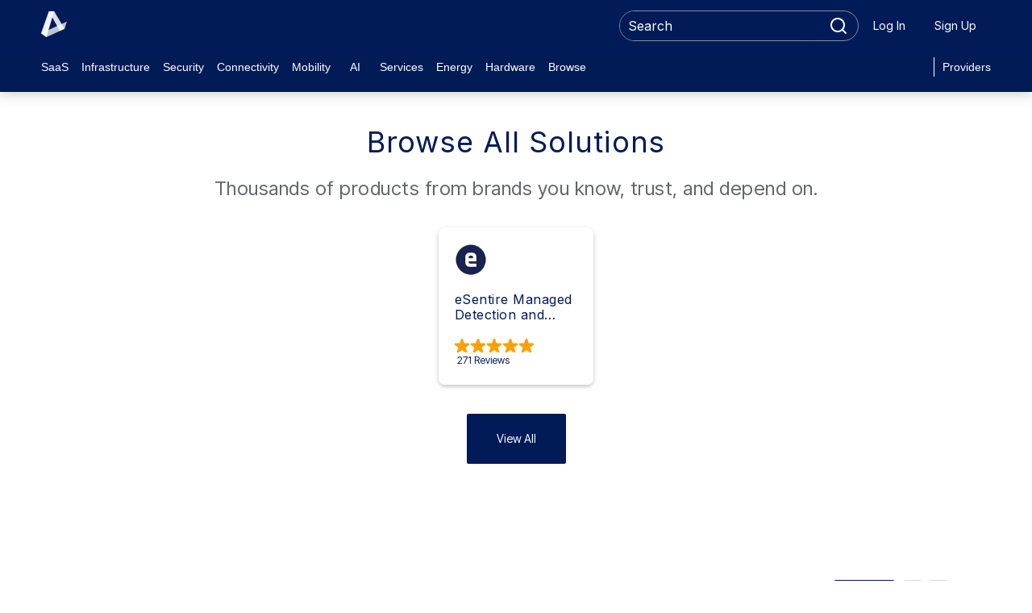

--- FILE ---
content_type: text/css
request_url: https://d3bql97l1ytoxn.cloudfront.net/05f49220-267d-42d4-bdac-9bec59bdd2c0/034e5368-8c2b-419e-82bf-303c92bbf0ac.css
body_size: 133356
content:
.slick-slider{position:relative;display:block;box-sizing:border-box;-webkit-touch-callout:none;-webkit-user-select:none;-khtml-user-select:none;-moz-user-select:none;-ms-user-select:none;user-select:none;-ms-touch-action:pan-y;touch-action:pan-y;-webkit-tap-highlight-color:rgba(0,0,0,0)}.slick-list{position:relative;overflow:hidden;display:block;margin:0;padding:0}.slick-list:focus{outline:none}.slick-list.dragging{cursor:pointer;cursor:hand}.slick-slider .slick-track,.slick-slider .slick-list{-webkit-transform:translate3d(0, 0, 0);-moz-transform:translate3d(0, 0, 0);-ms-transform:translate3d(0, 0, 0);-o-transform:translate3d(0, 0, 0);transform:translate3d(0, 0, 0)}.slick-track{position:relative;left:0;top:0;display:block;margin-left:auto;margin-right:auto}.slick-track:before,.slick-track:after{content:"";display:table}.slick-track:after{clear:both}.slick-loading .slick-track{visibility:hidden}.slick-slide{float:left;height:100%;min-height:1px;display:none}[dir=rtl] .slick-slide{float:right}.slick-slide img{display:block}.slick-slide.slick-loading img{display:none}.slick-slide.dragging img{pointer-events:none}.slick-initialized .slick-slide{display:block}.slick-loading .slick-slide{visibility:hidden}.slick-vertical .slick-slide{display:block;height:auto;border:1px solid rgba(0,0,0,0)}.slick-arrow.slick-hidden{display:none}.slick-loading .slick-list{background:#fff url(3d3eb30384470a0a5f6d.gif) center center no-repeat}@font-face{font-family:"slick";src:url(0c730ed50545d466fdbb.eot);src:url(0c730ed50545d466fdbb.eot?#iefix) format("embedded-opentype"),url(b51df43fc64d052a8f07.woff) format("woff"),url(8bb2bfc6bceb757e8366.ttf) format("truetype"),url(650c6c71d75bb6fca50d.svg#slick) format("svg");font-weight:normal;font-style:normal}.slick-prev,.slick-next{position:absolute;display:block;height:20px;width:20px;line-height:0px;font-size:0px;cursor:pointer;background:rgba(0,0,0,0);color:rgba(0,0,0,0);top:50%;-webkit-transform:translate(0, -50%);-ms-transform:translate(0, -50%);transform:translate(0, -50%);padding:0;border:none;outline:none}.slick-prev:hover,.slick-prev:focus,.slick-next:hover,.slick-next:focus{outline:none;background:rgba(0,0,0,0);color:rgba(0,0,0,0)}.slick-prev:hover:before,.slick-prev:focus:before,.slick-next:hover:before,.slick-next:focus:before{opacity:1}.slick-prev.slick-disabled:before,.slick-next.slick-disabled:before{opacity:.25}.slick-prev:before,.slick-next:before{font-family:"slick";font-size:20px;line-height:1;color:#fff;opacity:.75;-webkit-font-smoothing:antialiased;-moz-osx-font-smoothing:grayscale}.slick-prev{left:-25px}[dir=rtl] .slick-prev{left:auto;right:-25px}.slick-prev:before{content:"←"}[dir=rtl] .slick-prev:before{content:"→"}.slick-next{right:-25px}[dir=rtl] .slick-next{left:-25px;right:auto}.slick-next:before{content:"→"}[dir=rtl] .slick-next:before{content:"←"}.slick-dotted.slick-slider{margin-bottom:30px}.slick-dots{position:absolute;bottom:-25px;list-style:none;display:block;text-align:center;padding:0;margin:0;width:100%}.slick-dots li{position:relative;display:inline-block;height:20px;width:20px;margin:0 5px;padding:0;cursor:pointer}.slick-dots li button{border:0;background:rgba(0,0,0,0);display:block;height:20px;width:20px;outline:none;line-height:0px;font-size:0px;color:rgba(0,0,0,0);padding:5px;cursor:pointer}.slick-dots li button:hover,.slick-dots li button:focus{outline:none}.slick-dots li button:hover:before,.slick-dots li button:focus:before{opacity:1}.slick-dots li button:before{position:absolute;top:0;left:0;content:"•";width:20px;height:20px;font-family:"slick";font-size:6px;line-height:20px;text-align:center;color:#000;opacity:.25;-webkit-font-smoothing:antialiased;-moz-osx-font-smoothing:grayscale}.slick-dots li.slick-active button:before{color:#000;opacity:.75}html{font-size:16px;line-height:1.4em;font-family:"Helvetica Neue",Helvetica,Arial,sans-serif;color:var(--bodyText, #474747)}body.fixed{position:fixed;top:0;left:0;width:100%;height:100%}
.button_item{display:inline-flex;align-items:center;justify-content:center;cursor:pointer;min-height:40px;margin:0;padding:0;line-height:1.4em;border-radius:2px}.button_item--small{font-size:calc(var(--bodyBaseSize, 16px) - 4px);line-height:1.4em;font-family:var(--bodyFont, "Helvetica Neue", Helvetica, Arial, sans-serif);color:var(--bodyText, #474747);border-radius:3px;line-height:16px;min-height:28px}.button_item--large{font-size:calc(var(--bodyBaseSize, 16px) + 2px);line-height:1.4em;font-family:var(--bodyFont, "Helvetica Neue", Helvetica, Arial, sans-serif);color:var(--bodyText, #474747);min-height:80px}.button_item--primary{background-color:var(--primaryColor, #0076ce);color:var(--primaryColorText, #ffffff);fill:var(--primaryColorText, #ffffff);box-shadow:none;border:1px solid rgba(0,0,0,.15)}.button_item--primary:active{background-color:var(--primaryColorActive, #0064af)}.button_item--primary:focus,.button_item--primary:hover{background-color:var(--primaryColorHover, #007fdd)}.button_item--primary:hover{box-shadow:0 2px 2px 0 darker(0.15)}.button_item--primary:focus,.button_item--primary:hover{border-color:rgba(0,0,0,.15)}.button_item--primary:focus-visible{outline:2px solid var(--primaryColor, #0076ce);outline-offset:2px}.button_item--primary.button_item--active{background-color:var(--primaryColorActive, #0064af)}.button_item--primary.button_item--active:focus,.button_item--primary.button_item--active:hover{background-color:var(--primaryColorActive, #0064af)}.button_item--secondary{background-color:var(--secondaryColor, #F1F1F1);color:var(--secondaryColorText, #474747);fill:var(--secondaryColorText, #474747);box-shadow:none;border:1px solid rgba(0,0,0,.15)}.button_item--secondary:active{background-color:var(--secondaryColorActive, #cdcdcd)}.button_item--secondary:focus,.button_item--secondary:hover{background-color:var(--secondaryColorHover, #f9f9f9)}.button_item--secondary:hover{box-shadow:0 2px 2px 0 darker(0.15)}.button_item--secondary:focus,.button_item--secondary:hover{border-color:rgba(0,0,0,.15)}.button_item--secondary:focus-visible{outline:2px solid var(--secondaryColor, #F1F1F1);outline-offset:2px}.button_item--secondary.button_item--active{background-color:var(--secondaryColorActive, #cdcdcd)}.button_item--secondary.button_item--active:focus,.button_item--secondary.button_item--active:hover{background-color:var(--secondaryColorActive, #cdcdcd)}.button_item--emphasis{background-color:var(--emphasisColor, #00802b);color:var(--emphasisColorText, #ffffff);fill:var(--emphasisColorText, #ffffff);box-shadow:none;border:1px solid rgba(0,0,0,.15)}.button_item--emphasis:active{background-color:var(--emphasisColorActive, #006d25)}.button_item--emphasis:focus,.button_item--emphasis:hover{background-color:var(--emphasisColorHover, #008f30)}.button_item--emphasis:hover{box-shadow:0 2px 2px 0 darker(0.15)}.button_item--emphasis:focus,.button_item--emphasis:hover{border-color:rgba(0,0,0,.15)}.button_item--emphasis:focus-visible{outline:2px solid var(--emphasisColor, #00802b);outline-offset:2px}.button_item--white{background-color:#fff;color:#474747;fill:#474747;box-shadow:none;border:1px solid rgba(0,0,0,.15)}.button_item--white:active{background-color:#d9d9d9}.button_item--white:focus,.button_item--white:hover{background-color:#fff}.button_item--white:hover{box-shadow:0 2px 2px 0 darker(0.15)}.button_item--white:focus,.button_item--white:hover{border-color:rgba(0,0,0,.15)}.button_item--white:focus-visible{outline:2px solid #0076ce;outline-offset:2px}.button_item--card{background-color:#fff;color:#474747;box-shadow:0px 2px 3px 1px rgba(0,0,0,.15),0px 0px 2px .1px rgba(0,0,0,.3);border:0}.button_item--card:focus,.button_item--card:hover{background:#f8f8f8}.button_item--card:focus-visible{outline:2px solid #0076ce;outline-offset:2px}.button_item--emphasis-outline{background-color:#fff;border:1px solid var(--emphasisColor, #00802b);color:var(--emphasisColor, #00802b);fill:var(--emphasisColor, #00802b);box-shadow:none}.button_item--emphasis-outline:active{background-color:#fff}.button_item--emphasis-outline:focus,.button_item--emphasis-outline:hover{background-color:#fff}.button_item--emphasis-outline:focus,.button_item--emphasis-outline:hover{border-color:var(--emphasisColor, #00802b)}.button_item--emphasis-outline:hover{box-shadow:0 2px 2px 0 darker(0.15)}.button_item--emphasis-outline:focus-visible{outline:2px solid var(--emphasisColor, #00802b);outline-offset:2px}.button_item--emphasis-outline>.button_text{width:auto}.button_item--emphasis.button_item--active{background-color:var(--emphasisColorActive, #006d25)}.button_item--emphasis.button_item--active:focus,.button_item--emphasis.button_item--active:hover{background-color:var(--emphasisColorActive, #006d25)}.button_item--emphasisAlt{background-color:var(--altEmphasisColor, #d14600);color:var(--altEmphasisColorText, #ffffff);fill:var(--altEmphasisColorText, #ffffff);box-shadow:none;border:1px solid rgba(0,0,0,.15)}.button_item--emphasisAlt:active{background-color:var(--altEmphasisColorActive, #b23c00)}.button_item--emphasisAlt:focus,.button_item--emphasisAlt:hover{background-color:var(--altEmphasisColorHover, #e04b00)}.button_item--emphasisAlt:hover{box-shadow:0 2px 2px 0 darker(0.15)}.button_item--emphasisAlt:focus,.button_item--emphasisAlt:hover{border-color:rgba(0,0,0,.15)}.button_item--emphasisAlt:focus-visible{outline:2px solid var(--altEmphasisColor, #d14600);outline-offset:2px}.button_item--emphasisAlt.button_item--active{background-color:var(--altEmphasisColorActive, #b23c00)}.button_item--emphasisAlt.button_item--active:focus,.button_item--emphasisAlt.button_item--active:hover{background-color:var(--altEmphasisColorActive, #b23c00)}.button_item--emphasisAlt-outline{background-color:#fff;border:1px solid var(--altEmphasisColor, #d14600);color:var(--altEmphasisColor, #d14600);fill:var(--altEmphasisColor, #d14600);box-shadow:none}.button_item--emphasisAlt-outline:active{background-color:#fff}.button_item--emphasisAlt-outline:focus,.button_item--emphasisAlt-outline:hover{background-color:#fff}.button_item--emphasisAlt-outline:focus,.button_item--emphasisAlt-outline:hover{border-color:var(--altEmphasisColor, #d14600)}.button_item--emphasisAlt-outline:hover{box-shadow:0 2px 2px 0 darker(0.15)}.button_item--emphasisAlt-outline:focus-visible{outline:2px solid var(--altEmphasisColor, #d14600);outline-offset:2px}.button_item--primary-outline{background-color:#fff;border:1px solid var(--primaryColor, #0076ce);color:var(--primaryColor, #0076ce);fill:var(--primaryColor, #0076ce);box-shadow:none}.button_item--primary-outline:active{background-color:#fff}.button_item--primary-outline:focus,.button_item--primary-outline:hover{background-color:#fff}.button_item--primary-outline:focus,.button_item--primary-outline:hover{border-color:var(--primaryColor, #0076ce)}.button_item--primary-outline:hover{box-shadow:0 2px 2px 0 darker(0.15)}.button_item--primary-outline:focus-visible{outline:2px solid var(--primaryColor, #0076ce);outline-offset:2px}.button_item--disabled{pointer-events:none;cursor:default;opacity:.5}.button_item--disabled:focus{outline:none}.button_item--selected:focus-visible{outline:2px solid #0076ce;outline-offset:2px}.button_item--selected:focus,.button_item--selected:hover{box-shadow:none}.button_item--wide{min-width:192px}.button_item--wide.button_item--large{min-width:250px}.button_item--icon{padding:0;min-height:auto;border:0;background-color:rgba(0,0,0,0);box-shadow:none;color:#b4b4b4;text-decoration:none}.button_item--icon:hover,.button_item--icon:focus{background-color:rgba(0,0,0,0);box-shadow:none}.button_item--icon:focus-visible{outline:2px solid #b4b4b4;outline-offset:2px}.button_item--icon svg{fill:#b4b4b4}.button_item--icon:hover,.button_item--icon:focus{color:#707070}.button_item--icon:hover svg,.button_item--icon:focus svg{fill:#707070}.button_item--icon.button_item--white{padding:0;min-height:auto;border:0;background-color:rgba(0,0,0,0);box-shadow:none;color:#fff;text-decoration:none}.button_item--icon.button_item--white:hover,.button_item--icon.button_item--white:focus{background-color:rgba(0,0,0,0);box-shadow:none}.button_item--icon.button_item--white:focus-visible{outline:2px solid #fff;outline-offset:2px}.button_item--icon.button_item--white svg{fill:#fff}.button_item--icon.button_item--white:hover,.button_item--icon.button_item--white:focus{color:#fff}.button_item--icon.button_item--white:hover svg,.button_item--icon.button_item--white:focus svg{fill:#fff}.button_item--link{padding:0;min-height:auto;border:0;background-color:rgba(0,0,0,0);box-shadow:none;color:var(--secondaryColor, #F1F1F1);text-decoration:none}.button_item--link:hover,.button_item--link:focus{background-color:rgba(0,0,0,0);box-shadow:none}.button_item--link:focus-visible{outline:2px solid var(--secondaryColor, #F1F1F1);outline-offset:2px}.button_item--link svg{fill:var(--secondaryColor, #F1F1F1)}.button_item--link:hover,.button_item--link:focus{color:var(--secondaryColorHover, #f9f9f9)}.button_item--link:hover svg,.button_item--link:focus svg{fill:var(--secondaryColor, #F1F1F1)}.button_item--link.button_item--primary{padding:0;min-height:auto;border:0;background-color:rgba(0,0,0,0);box-shadow:none;color:var(--linkText, #0071c7);text-decoration:none}.button_item--link.button_item--primary:hover,.button_item--link.button_item--primary:focus{background-color:rgba(0,0,0,0);box-shadow:none}.button_item--link.button_item--primary:focus-visible{outline:2px solid var(--linkText, #0071c7);outline-offset:2px}.button_item--link.button_item--primary svg{fill:var(--linkText, #0071c7)}.button_item--link.button_item--primary:hover,.button_item--link.button_item--primary:focus{color:var(--linkText, #0071c7)}.button_item--link.button_item--primary:hover svg,.button_item--link.button_item--primary:focus svg{fill:var(--linkText, #0071c7)}.button_item--link.button_item--primary:hover,.button_item--link.button_item--primaryfocus{text-decoration:underline}.button_text{width:100%;padding:8px 24px;pointer-events:none}.button_item--small .button_text{padding:5px 13px}.button_item--large .button_text{padding-right:40px;padding-left:40px}.button_item--condensed .button_text{padding:5px 9px}.button_item--link .button_text{padding:0}
.atomsShowcase{display:flex;width:100%}.atomsShowcase_description--bigger{font-size:130%}.atomsShowcase_description--standard{font-size:100%}.atomsShowcase_description--smaller{font-size:70%}.atomsShowcase_description--bold{font-weight:bold}.atomsShowcase_description--italic{font-style:italic}.atomsShowcase_description--strikethrough{text-decoration:line-through}.atomsShowcase_description--underline{text-decoration:underline}.atomsShowcase_column{flex:0;flex-grow:1;width:50%;justify-content:center;align-items:center}.atomsShowcase_column[data-cq~="width<=600px"]{width:100%}
.image_item{max-width:100%}.image_item--bordered{border:1px solid #cacaca;border-radius:8px}.image_item--copyRighted{pointer-events:none}
.carouselSlideText_wrapper{display:flex;align-items:center;justify-content:center;height:100%;background-color:var(--background-color, transparent);text-align:var(--text-alignment, left);font-size:calc(var(--headingBaseSize, 16px) - 4px);color:var(--text-color, var(--bodyText, #474747))}.carouselSlideText_wrapper--has-background{border-radius:8px;padding:12px}@media(min-width: 992px){.carouselSlideText_wrapper{padding-left:8.3333333333%;padding-right:8.3333333333%}.carouselSlideText_wrapper--text-size-small{font-size:var(--headingBaseSize, 16px)}.carouselSlideText_wrapper--text-size-medium{font-size:calc(var(--headingBaseSize, 16px) + 4px)}.carouselSlideText_wrapper--text-size-large{font-size:calc(var(--headingBaseSize, 16px) + 8px)}}.carouselSlideText_content{display:flex;align-items:center;width:100%;height:100%}@media(min-width: 768px){.carouselSlideText_wrapper--image-left .carouselSlideText_content{flex-direction:row-reverse}}@media(max-width: 767.98px){.carouselSlideText_content{flex-direction:column-reverse}}@media(min-width: 768px){.carouselSlideText_text+.carouselSlideText_image{padding-left:28px}.carouselSlideText_wrapper--image-left .carouselSlideText_text+.carouselSlideText_image{padding-left:0;padding-right:28px}}@media(max-width: 767.98px){.carouselSlideText_text+.carouselSlideText_image{margin-bottom:14px}}.carouselSlideText_text{display:flex;flex-direction:column;flex-grow:1}@media(max-width: 767.98px){.carouselSlideText_text{width:100%;height:100%}}@media(min-width: 768px){.carouselSlideText_text{margin-top:0}}.carouselSlideText_image{position:relative;width:100%;height:100%}.carouselSlideText_image img{object-fit:contain;object-position:right center;font-family:"object-fit: contain; object-position: right;";display:block;width:100%;height:100%}@media(max-width: 767.98px){.carouselSlideText_image img{position:absolute;top:0;left:0;object-fit:contain;object-position:left center;font-family:"object-fit: contain; object-position: left;"}}@media(min-width: 768px){.carouselSlideText_image{max-width:50%;max-height:75%}}.carouselSlideText_title{font-size:calc(var(--headingBaseSize, 16px) + 2px);line-height:1.4em;font-family:var(--headingFont, "Helvetica Neue", Helvetica, Arial, sans-serif);color:var(--titleText, #474747);overflow-wrap:break-word;font-weight:bold;margin-bottom:.375em;color:var(--title-color, var(--bodyText, #474747))}@media(min-width: 768px){.carouselSlideText_title{font-size:calc(var(--headingBaseSize, 16px) + 26px);line-height:1.2}}.carouselSlideText_description{flex-grow:1;opacity:.8}.carouselSlideText_button{overflow-wrap:break-word;word-wrap:break-word;word-break:break-all;word-break:break-word;hyphens:auto;margin-top:16px}
.carouselSlideImage_content{position:relative;display:flex;height:100%;border-radius:8px;background:var(--background-color, transparent) no-repeat center/cover;background-image:var(--image-url);text-decoration:none;font-size:calc(var(--headingBaseSize, 16px) - 4px);overflow:hidden}.carouselSlideImage_content--fit{background-size:contain}@media(min-width: 992px){.carouselSlideImage_content--text-size-small{font-size:var(--headingBaseSize, 16px)}.carouselSlideImage_content--text-size-medium{font-size:calc(var(--headingBaseSize, 16px) + 4px)}.carouselSlideImage_content--text-size-large{font-size:calc(var(--headingBaseSize, 16px) + 8px)}}.carouselSlideImage_content::before{content:"";display:block;width:100%;height:100%;position:absolute;top:0;left:0;background-color:var(--overlay-color, transparent)}.carouselSlideImage_content:focus-visible{outline:2px solid #0076ce;outline-offset:2px}.carouselSlideImage_grid{height:100%}.carouselSlideImage_text{display:flex;align-items:center;justify-content:center;flex-direction:column;height:100%;width:83.3333333333%;margin:0 auto;position:relative;z-index:2}.carouselSlideImage_text--align-left{align-items:flex-start;text-align:start}.carouselSlideImage_text--align-right{align-items:flex-end;text-align:end}.carouselSlideImage_text--align-center{text-align:center}.carouselSlideImage_title{font-size:calc(var(--headingBaseSize, 16px) + 2px);line-height:1.4em;font-family:var(--headingFont, "Helvetica Neue", Helvetica, Arial, sans-serif);color:var(--titleText, #474747);overflow-wrap:break-word;font-weight:bold;margin-bottom:.375em;color:var(--title-color, var(--bodyText, #474747))}@media(min-width: 768px){.carouselSlideImage_title{font-size:calc(var(--headingBaseSize, 16px) + 26px);line-height:1.2}}.carouselSlideImage_title--text-size-small{font-size:calc(var(--headingBaseSize, 16px) + 14px)}.carouselSlideImage_title--text-size-medium{font-size:calc(var(--headingBaseSize, 16px) + 20px)}.carouselSlideImage_title--text-size-large{font-size:calc(var(--headingBaseSize, 16px) + 26px)}.carouselSlideImage_description{opacity:.8;color:var(--text-color, var(--bodyText, #474747))}.carouselSlideImage_button{margin-top:1.3rem}
.buttonIcon_text--hidden{position:absolute;width:1px;height:1px;padding:0;margin:-1px;overflow:hidden;clip:rect(0, 0, 0, 0);border:0}.buttonIcon_text--hidden{position:absolute;width:1px;height:1px;padding:0;margin:-1px;overflow:hidden;clip:rect(0, 0, 0, 0);border:0}.buttonIcon_button{padding:0;min-height:auto;border:0;background-color:rgba(0,0,0,0);box-shadow:none;border-radius:2px;position:relative;display:flex;align-items:center;justify-content:center;font-size:var(--bodyBaseSize, 16px);line-height:1.4em;cursor:pointer}.buttonIcon_button:hover,.buttonIcon_button:focus{background-color:rgba(0,0,0,0);box-shadow:none}.buttonIcon_button--button{min-height:40px;padding:8px 24px}.buttonIcon_button--button.buttonIcon_button--size-small{border-radius:3px;min-height:28px;padding:5px 13px}.buttonIcon_button--button.buttonIcon_button--size-large{min-height:80px;padding-top:25px;padding-bottom:25px}.buttonIcon_button--link{text-decoration:none}.buttonIcon_button--link:focus-visible{outline:2px solid #0076ce;outline-offset:2px}.buttonIcon_button--link:hover,.buttonIcon_button--link:focus{text-decoration:underline}.buttonIcon_button--link:hover,.buttonIcon_button--link:focus{text-decoration:none}.buttonIcon_button--link-primary{text-decoration:none;color:var(--linkText, #0071c7)}.buttonIcon_button--link-primary:focus-visible{outline:2px solid #0076ce;outline-offset:2px}.buttonIcon_button--link-primary:hover,.buttonIcon_button--link-primary:focus{text-decoration:underline}.buttonIcon_button--link-primary svg{fill:var(--linkText, #0071c7)}.buttonIcon_button--link-primary:hover,.buttonIcon_button--link-primary:focus{color:var(--linkText, #0071c7)}.buttonIcon_button--link-primary:hover svg,.buttonIcon_button--link-primary:focus svg{fill:var(--linkText, #0071c7)}.buttonIcon_button--link-primary:focus-visible:focus-visible{outline:2px solid var(--linkText, #0071c7);outline-offset:2px}.buttonIcon_button--button-primary{background-color:var(--primaryColor, #0076ce);color:var(--primaryColorText, #ffffff);fill:var(--primaryColorText, #ffffff);box-shadow:none;border:1px solid rgba(0,0,0,.15)}.buttonIcon_button--button-primary:active{background-color:var(--primaryColorActive, #0064af)}.buttonIcon_button--button-primary:focus,.buttonIcon_button--button-primary:hover{background-color:var(--primaryColorHover, #007fdd)}.buttonIcon_button--button-primary:hover{box-shadow:0 2px 2px 0 rgba(0,0,0,.15)}.buttonIcon_button--button-primary:focus,.buttonIcon_button--button-primary:hover{border-color:rgba(0,0,0,.15)}.buttonIcon_button--button-primary:focus-visible{outline:2px solid var(--primaryColor, #0076ce);outline-offset:2px}.buttonIcon_button--button-primary-outline{background-color:#fff;border:1px solid var(--primaryColor, #0076ce);color:var(--primaryColor, #0076ce);fill:var(--primaryColor, #0076ce);box-shadow:none}.buttonIcon_button--button-primary-outline:active{background-color:#fff}.buttonIcon_button--button-primary-outline:focus,.buttonIcon_button--button-primary-outline:hover{background-color:#fff}.buttonIcon_button--button-primary-outline:focus,.buttonIcon_button--button-primary-outline:hover{border-color:var(--primaryColor, #0076ce)}.buttonIcon_button--button-primary-outline:hover{box-shadow:0 2px 2px 0 rgba(0,0,0,.15)}.buttonIcon_button--button-primary-outline:focus-visible{outline:2px solid var(--primaryColor, #0076ce);outline-offset:2px}.buttonIcon_button--button-primary-outline svg{width:24px}.buttonIcon_button--button-primary-outline svg circle{fill:var(--primaryColor, #0076ce)}.buttonIcon_button--button-primary-outline svg path{fill:#fff}.buttonIcon_button--link-secondary{text-decoration:none;color:var(--secondaryColor, #F1F1F1)}.buttonIcon_button--link-secondary:focus-visible{outline:2px solid #0076ce;outline-offset:2px}.buttonIcon_button--link-secondary:hover,.buttonIcon_button--link-secondary:focus{text-decoration:underline}.buttonIcon_button--link-secondary svg{fill:var(--secondaryColor, #F1F1F1)}.buttonIcon_button--link-secondary:hover,.buttonIcon_button--link-secondary:focus{color:var(--secondaryColorHover, #f9f9f9)}.buttonIcon_button--link-secondary:hover svg,.buttonIcon_button--link-secondary:focus svg{fill:var(--secondaryColorHover, #f9f9f9)}.buttonIcon_button--link-secondary:focus-visible:focus-visible{outline:2px solid var(--secondaryColor, #F1F1F1);outline-offset:2px}.buttonIcon_button--button-secondary{background-color:var(--secondaryColor, #F1F1F1);color:var(--secondaryColorText, #474747);fill:var(--secondaryColorText, #474747);box-shadow:none;border:1px solid rgba(0,0,0,.15)}.buttonIcon_button--button-secondary:active{background-color:var(--secondaryColorActive, #cdcdcd)}.buttonIcon_button--button-secondary:focus,.buttonIcon_button--button-secondary:hover{background-color:var(--secondaryColorHover, #f9f9f9)}.buttonIcon_button--button-secondary:hover{box-shadow:0 2px 2px 0 rgba(0,0,0,.15)}.buttonIcon_button--button-secondary:focus,.buttonIcon_button--button-secondary:hover{border-color:rgba(0,0,0,.15)}.buttonIcon_button--button-secondary:focus-visible{outline:2px solid var(--secondaryColor, #F1F1F1);outline-offset:2px}.buttonIcon_button--link-emphasis{text-decoration:none;color:var(--emphasisColor, #00802b)}.buttonIcon_button--link-emphasis:focus-visible{outline:2px solid #0076ce;outline-offset:2px}.buttonIcon_button--link-emphasis:hover,.buttonIcon_button--link-emphasis:focus{text-decoration:underline}.buttonIcon_button--link-emphasis svg{fill:var(--emphasisColor, #00802b)}.buttonIcon_button--link-emphasis:hover,.buttonIcon_button--link-emphasis:focus{color:var(--emphasisColorHover, #008f30)}.buttonIcon_button--link-emphasis:hover svg,.buttonIcon_button--link-emphasis:focus svg{fill:var(--emphasisColorHover, #008f30)}.buttonIcon_button--link-emphasis:focus-visible:focus-visible{outline:2px solid var(--emphasisColor, #00802b);outline-offset:2px}.buttonIcon_button--button-emphasis{background-color:var(--emphasisColor, #00802b);color:var(--emphasisColorText, #ffffff);fill:var(--emphasisColorText, #ffffff);box-shadow:none;border:1px solid rgba(0,0,0,.15)}.buttonIcon_button--button-emphasis:active{background-color:var(--emphasisColorActive, #006d25)}.buttonIcon_button--button-emphasis:focus,.buttonIcon_button--button-emphasis:hover{background-color:var(--emphasisColorHover, #008f30)}.buttonIcon_button--button-emphasis:hover{box-shadow:0 2px 2px 0 rgba(0,0,0,.15)}.buttonIcon_button--button-emphasis:focus,.buttonIcon_button--button-emphasis:hover{border-color:rgba(0,0,0,.15)}.buttonIcon_button--button-emphasis:focus-visible{outline:2px solid var(--emphasisColor, #00802b);outline-offset:2px}.buttonIcon_button--button-emphasis-outline{background-color:#fff;border:1px solid var(--emphasisColor, #00802b);color:var(--emphasisColor, #00802b);fill:var(--emphasisColor, #00802b);box-shadow:none}.buttonIcon_button--button-emphasis-outline:active{background-color:#fff}.buttonIcon_button--button-emphasis-outline:focus,.buttonIcon_button--button-emphasis-outline:hover{background-color:#fff}.buttonIcon_button--button-emphasis-outline:focus,.buttonIcon_button--button-emphasis-outline:hover{border-color:var(--emphasisColor, #00802b)}.buttonIcon_button--button-emphasis-outline:hover{box-shadow:0 2px 2px 0 rgba(0,0,0,.15)}.buttonIcon_button--button-emphasis-outline:focus-visible{outline:2px solid var(--emphasisColor, #00802b);outline-offset:2px}.buttonIcon_button--button-emphasisAlt-outline{background-color:#fff;border:1px solid var(--altEmphasisColor, #d14600);color:var(--altEmphasisColor, #d14600);fill:var(--altEmphasisColor, #d14600);box-shadow:none}.buttonIcon_button--button-emphasisAlt-outline:active{background-color:#fff}.buttonIcon_button--button-emphasisAlt-outline:focus,.buttonIcon_button--button-emphasisAlt-outline:hover{background-color:#fff}.buttonIcon_button--button-emphasisAlt-outline:focus,.buttonIcon_button--button-emphasisAlt-outline:hover{border-color:var(--altEmphasisColor, #d14600)}.buttonIcon_button--button-emphasisAlt-outline:hover{box-shadow:0 2px 2px 0 rgba(0,0,0,.15)}.buttonIcon_button--button-emphasisAlt-outline:focus-visible{outline:2px solid var(--altEmphasisColor, #d14600);outline-offset:2px}.buttonIcon_button--button-emphasisAlt-outline svg{width:24px}.buttonIcon_button--button-emphasisAlt-outline svg circle{fill:var(--altEmphasisColor, #d14600)}.buttonIcon_button--button-emphasisAlt-outline svg path{fill:#fff}.buttonIcon_button--link-emphasisAlt{text-decoration:none;color:var(--altEmphasisColor, #d14600)}.buttonIcon_button--link-emphasisAlt:focus-visible{outline:2px solid #0076ce;outline-offset:2px}.buttonIcon_button--link-emphasisAlt:hover,.buttonIcon_button--link-emphasisAlt:focus{text-decoration:underline}.buttonIcon_button--link-emphasisAlt svg{fill:var(--altEmphasisColor, #d14600)}.buttonIcon_button--link-emphasisAlt:hover,.buttonIcon_button--link-emphasisAlt:focus{color:var(--altEmphasisColorHover, #e04b00)}.buttonIcon_button--link-emphasisAlt:hover svg,.buttonIcon_button--link-emphasisAlt:focus svg{fill:var(--altEmphasisColorHover, #e04b00)}.buttonIcon_button--link-emphasisAlt:focus-visible:focus-visible{outline:2px solid var(--altEmphasisColor, #d14600);outline-offset:2px}.buttonIcon_button--button-emphasisAlt{background-color:var(--altEmphasisColor, #d14600);color:var(--altEmphasisColorText, #ffffff);fill:var(--altEmphasisColorText, #ffffff);box-shadow:none;border:1px solid rgba(0,0,0,.15)}.buttonIcon_button--button-emphasisAlt:active{background-color:var(--altEmphasisColorActive, #b23c00)}.buttonIcon_button--button-emphasisAlt:focus,.buttonIcon_button--button-emphasisAlt:hover{background-color:var(--altEmphasisColorHover, #e04b00)}.buttonIcon_button--button-emphasisAlt:hover{box-shadow:0 2px 2px 0 rgba(0,0,0,.15)}.buttonIcon_button--button-emphasisAlt:focus,.buttonIcon_button--button-emphasisAlt:hover{border-color:rgba(0,0,0,.15)}.buttonIcon_button--button-emphasisAlt:focus-visible{outline:2px solid var(--altEmphasisColor, #d14600);outline-offset:2px}.buttonIcon_button--link-white{text-decoration:none;color:#fff}.buttonIcon_button--link-white:focus-visible{outline:2px solid #0076ce;outline-offset:2px}.buttonIcon_button--link-white:hover,.buttonIcon_button--link-white:focus{text-decoration:underline}.buttonIcon_button--link-white svg{fill:#fff}.buttonIcon_button--link-white:hover,.buttonIcon_button--link-white:focus{color:#fff}.buttonIcon_button--link-white:hover svg,.buttonIcon_button--link-white:focus svg{fill:#fff}.buttonIcon_button--link-white:focus-visible:focus-visible{outline:2px solid #fff;outline-offset:2px}.buttonIcon_button--link-white:focus-visible{outline:2px solid #0076ce;outline-offset:2px}.buttonIcon_button--button-white{background-color:#fff;color:#474747;fill:#474747;box-shadow:none;border:1px solid rgba(0,0,0,.15)}.buttonIcon_button--button-white:active{background-color:#d9d9d9}.buttonIcon_button--button-white:focus,.buttonIcon_button--button-white:hover{background-color:#fff}.buttonIcon_button--button-white:hover{box-shadow:0 2px 2px 0 rgba(0,0,0,.15)}.buttonIcon_button--button-white:focus,.buttonIcon_button--button-white:hover{border-color:rgba(0,0,0,.15)}.buttonIcon_button--button-white:focus-visible{outline:2px solid #0076ce;outline-offset:2px}.buttonIcon_button--button-card{background-color:#fff;color:#474747;fill:#474747;box-shadow:0px 2px 3px 1px rgba(0,0,0,.15),0px 0px 2px .1px rgba(0,0,0,.3)}.buttonIcon_button--button-card:active{background-color:#fff}.buttonIcon_button--button-card:focus,.buttonIcon_button--button-card:hover{background-color:#f8f8f8}.buttonIcon_button--button-card:hover{box-shadow:0px 2px 3px 1px rgba(0,0,0,.15),0px 0px 2px .1px rgba(0,0,0,.3)}.buttonIcon_button--button-card:focus-visible{outline:2px solid #0076ce;outline-offset:2px}.buttonIcon_button[disabled]{pointer-events:none;cursor:default}.buttonIcon_button[disabled]:focus{outline:none}.buttonIcon_button--selected:focus-visible{outline:2px solid #0076ce;outline-offset:2px}.buttonIcon_button--selected:focus,.buttonIcon_button--selected:hover{box-shadow:none}.buttonIcon_button:not(.buttonIcon_button--emphasis-outline)[disabled]{opacity:.5}.buttonIcon_button--size-small{font-size:calc(var(--bodyBaseSize, 16px) - 4px)}.buttonIcon_button--size-large{font-size:calc(var(--bodyBaseSize, 16px) + 2px)}.buttonIcon_button--wide{min-width:192px}.buttonIcon_button--wide.buttonIcon_button--large{min-width:250px}.buttonIcon_button--icon-right{flex-direction:row-reverse}.buttonIcon_button--size-input{padding-top:0;padding-bottom:0;height:35px;min-height:0}.buttonIcon_button--notClickable{cursor:not-allowed}.buttonIcon_button--underline{text-decoration:underline}.buttonIcon_icon{flex-shrink:0;height:16px;fill:inherit;pointer-events:none}.buttonIcon_icon--small{height:12.8px}.buttonIcon_icon--large{height:22.4px}.buttonIcon_text{pointer-events:none}.buttonIcon_icon--left+.buttonIcon_text{margin-left:10px}.buttonIcon_icon--right+.buttonIcon_text{margin-right:10px}
.carousel_arrow--hidden,.carousel_arrowText{position:absolute;width:1px;height:1px;padding:0;margin:-1px;overflow:hidden;clip:rect(0, 0, 0, 0);border:0}.carousel_arrow,.carousel_wrapper .slick-dots li button{padding:0;min-height:auto;border:0;background-color:rgba(0,0,0,0);box-shadow:none}.carousel_wrapper{position:relative;border-radius:8px;height:var(--mobile-height, 440px);padding:30px 0px}.carousel_wrapper:before{position:absolute;bottom:0;left:50%;width:100vw;height:100%;margin-left:-50vw;z-index:0;content:"";background-color:var(--background-color, transparent);background-image:var(--background-image);background-position:center;background-size:cover}.pageOrderableContainer_item .carousel_wrapper:before{top:0px;bottom:0px;height:auto}@media(min-width: 768px){.carousel_wrapper{height:calc(var(--height, 440px) + 60px)}}.carousel_wrapper .slick-slider,.carousel_wrapper .slick-list,.carousel_wrapper .slick-track{height:100%}.carousel_wrapper .slick-track{will-change:transform}.carousel_wrapper .slick-slide{will-change:transform}.carousel_wrapper .slick-slide>div{height:100%}.carousel_wrapper .slick-dots{display:none;position:absolute;bottom:18px;width:100%;line-height:0;margin:0;z-index:1;transform:translateY(50%)}@media(min-width: 576px){.carousel_wrapper .slick-dots{display:block}}.carousel_wrapper .slick-dots li{width:8px;height:8px;margin:0}.carousel_wrapper .slick-dots li button{width:100%;height:100%;border:1px solid var(--carets-color, #000000);border-radius:50%;background-color:var(--dots-fill-color)}.carousel_wrapper .slick-dots li button:before{display:none}.carousel_wrapper .slick-dots li button:focus-visible{outline:2px solid #0076ce;outline-offset:2px}.carousel_wrapper .slick-dots li button:hover,.carousel_wrapper .slick-dots li button:focus,.carousel_wrapper .slick-dots li.slick-active button{background-color:var(--carets-color, #000000);height:12px;width:12px;border-color:var(--dots-fill-color)}.carousel_wrapper .slick-dots li:not(:last-child){margin-right:11px}.carousel_wrapper--with-dots .slick-slider{padding-bottom:36px}.carousel_content{height:100%;position:relative}.carousel_btnPause{position:absolute;top:0;left:0;z-index:10;opacity:0;pointer-events:none}.carousel_btnPause:focus{opacity:1}.carousel_slide{height:100%}.carousel_arrow{position:absolute;top:50%;transform:translateY(-50%);cursor:pointer;z-index:1;opacity:.4}.carousel_arrow:hover{opacity:.6}.carousel_arrow:focus-visible{outline:2px solid #0076ce;outline-offset:2px;opacity:1}.carousel_arrowIcon{width:23px;fill:var(--carets-color, #ffffff)}.carousel_arrow--prev{left:14px}@media(min-width: 992px){.carousel_arrow--prev{left:26px}}.carousel_arrow--next{right:14px}@media(min-width: 992px){.carousel_arrow--next{right:26px}}.carousel_arrow--showOnHover{opacity:0}.carousel_content:hover .carousel_arrow--showOnHover{opacity:.4}.carousel_content:hover .carousel_arrow--showOnHover:focus,.carousel_content:hover .carousel_arrow--showOnHover:hover{opacity:.6}@media(max-width: 991.98px){.carousel_arrow{display:none}}
.rating_a11yCaption{position:absolute;width:1px;height:1px;padding:0;margin:-1px;overflow:hidden;clip:rect(0, 0, 0, 0);border:0}.rating_wrapper{display:flex;align-items:center;flex-wrap:wrap;height:100%}.rating_rating,.rating_caption,.rating_numberOfRatings{font-size:calc(var(--bodyBaseSize, 16px) - 4px);line-height:1.4em;font-family:var(--bodyFont, "Helvetica Neue", Helvetica, Arial, sans-serif);color:var(--bodyText, #474747);color:var(--titleText, #707070);line-height:1;word-wrap:break-word}.rating_rating,.rating_caption{margin-left:6px;font-weight:bold;color:var(--bodyText, #707070)}.rating_numberOfRatings{margin-left:3px;color:var(--bodyText, #707070)}.rating_rating{line-height:1}.rating_numberOfRatings{height:100%;line-height:20px}.rating_score{position:relative}.rating_star{display:flex;align-items:center}.rating_star--positive{position:absolute;top:0;left:0}.rating_star--selected{position:absolute;top:0;left:0}.rating_starItem{width:var(--rating-star-width, 18px)}.rating_starItem path{fill:#fff}.rating_starItem--neutral path{stroke:var(--ratingStars, #f7d619)}.rating_starItem--positive path{fill:var(--ratingStars, #f7d619)}.rating_starItem--selected path{fill:#0076ce}.rating_starItem+.rating_starItem{margin-left:2px}.rating_mask{--star-final-width: var(--rating-star-width, 18px);--margins: calc(var(--rating-fullstars) * 2px);--partial-width: calc(var(--star-final-width) * var(--rating-partialstar));--full-width: calc(calc(var(--star-final-width) * var(--rating-fullstars) + var(--margins)));--final-width: calc(var(--full-width) + var(--partial-width));position:absolute;top:0;left:0;width:var(--final-width);height:100%;overflow:hidden}
.checkbox_legend{display:inline-block;margin-bottom:4px;font-size:calc(var(--bodyBaseSize, 16px) - 2px);font-weight:700}.checkbox_error{display:block;margin:7px 0 0;color:#e00000;font-size:calc(var(--bodyBaseSize, 16px) - 4px)}.checkbox_fieldset{margin:0;padding:0;border:0}.checkbox_text:before{content:"";position:absolute;top:12px;left:0;width:18px;height:18px;background-color:#fff;border:1px solid #cacaca;border-radius:4px;transform:translateY(-50%);transition:border .1s cubic-bezier(0.4, 0, 0.23, 1)}.checkbox_text:after{content:"";position:absolute;top:12px;left:9px;width:10px;height:5px;border-left:2px solid #fff;border-bottom:2px solid #fff;opacity:0;transform:translate(-50%, -75%) rotate(-45deg);transition:opacity .2s ease .1s}.checkbox_text--checked:before{border:9px solid var(--primaryColor, #0076ce);animation:shrink-bounce 200ms cubic-bezier(0.4, 0, 0.23, 1)}.checkbox_text{position:relative;display:inline-block;cursor:pointer;padding-left:28px;font-size:calc(var(--bodyBaseSize, 16px) - 2px);line-height:24px}.checkbox_container+.checkbox_container{margin-top:2px}.checkbox_label{display:inline-block;cursor:pointer}.checkbox_control{position:absolute;height:1px;width:1px;overflow:hidden;clip:rect(1px, 1px, 1px, 1px)}.checkbox_control:focus+.checkbox_text:before{border-color:var(--primaryColor, #0076ce)}.checkbox_text--checked:after{opacity:1}.checkbox_text--small{font-size:calc(var(--bodyBaseSize, 16px) - 4px);padding-left:24px}.checkbox_text--small:before{width:14px;height:14px}.checkbox_text--small:after{left:7px}.checkbox_text--small.checkbox_text--checked:before{border-width:7px}.checkbox_text--error:before{border-color:#e00000}
.checkboxGroup_legend{display:inline-block;margin-bottom:4px;font-size:calc(var(--bodyBaseSize, 16px) - 2px);font-weight:700}.checkboxGroup_hint{display:block;margin-top:8px;font-size:calc(var(--bodyBaseSize, 16px) - 4px);line-height:1.4em;font-family:var(--bodyFont, "Helvetica Neue", Helvetica, Arial, sans-serif);color:var(--bodyText, #474747)}.checkboxGroup_fieldset{margin:0;padding:0;border:0}.checkboxGroup_group>.checkboxGroup_group{margin-top:2px;padding-left:28px;padding-right:28px}.checkboxGroup_group+.checkboxGroup_group{margin-top:2px}
.slidingPanel_closeButtonText{position:absolute;width:1px;height:1px;padding:0;margin:-1px;overflow:hidden;clip:rect(0, 0, 0, 0);border:0}.slidingPanel_closeButtonText{position:absolute;width:1px;height:1px;padding:0;margin:-1px;overflow:hidden;clip:rect(0, 0, 0, 0);border:0}.slidingPanel_wrapper{display:none}@media(max-width: 767.98px){.slidingPanel_wrapper{position:fixed;height:100vh;width:100vw;z-index:99;top:0;left:0;transition:transform var(--animTime, 400ms);transform:translateX(110vw);background:#fff}}.slidingPanel_wrapper--visible{transform:none;display:block}.slidingPanel_closeButton{display:none;position:absolute;top:22px;left:18px}@media(max-width: 767.98px){.slidingPanel_closeButton{display:block}}.slidingPanel_closeButton .button_item:hover{background:none}.slidingPanel_closeButtonIcon{width:14px}.slidingPanel_closeButtonIcon path{fill:#707070}
@media(max-width: 767.98px){.categorySidebar_wrapper{display:flex;flex-direction:column;width:100%;height:100%}}.categorySidebar_headerMobile{display:none}@media(max-width: 767.98px){.categorySidebar_headerMobile{margin-bottom:16px;position:relative;text-align:center;width:100%;height:76px;display:flex;align-items:center;justify-content:center;margin:0}}.categorySidebar_footerMobile{display:none}@media(max-width: 767.98px){.categorySidebar_footerMobile{width:100%;padding:8px;display:flex;justify-content:space-between;height:58px;background:#fff}.categorySidebar_footerMobile>button{margin-left:8px;position:relative;flex:1 1 auto}.categorySidebar_footerMobile>button:first-child{margin-left:0}}.categorySidebar_header,.categorySidebar_footer{display:flex;flex-wrap:wrap;justify-content:flex-end;align-items:center;border-bottom:1px solid #cacaca;padding:11px 18px}@media(max-width: 767.98px){.categorySidebar_header,.categorySidebar_footer{display:none}}.categorySidebar_footer{border-top:1px solid #cacaca;border-bottom:0}.categorySidebar_btnClear{margin-left:14px}.categorySidebar_title{font-size:calc(var(--headingBaseSize, 16px) + 4px);line-height:1.2em;font-family:var(--headingFont, "Helvetica Neue", Helvetica, Arial, sans-serif);color:var(--titleText, #474747);overflow-wrap:break-word;font-weight:bold;margin-bottom:.375em;flex-grow:1}@media(max-width: 767.98px){.categorySidebar_title{font-size:calc(var(--headingBaseSize, 16px) + 8px);line-height:1.4em;font-family:var(--headingFont, "Helvetica Neue", Helvetica, Arial, sans-serif);color:var(--titleText, #474747);overflow-wrap:break-word;font-weight:bold;margin-bottom:.375em;margin:0;font-weight:400;line-height:1}}.categorySidebar_container{background-color:#fff;border:1px solid #cacaca;overflow-y:auto}.categorySidebar_container--size-medium{max-height:1000px}.categorySidebar_container--size-small{max-height:500px}@media(max-width: 767.98px){.categorySidebar_container{flex:1 1 100%;overflow:scroll;border-width:1px 0 0 0}}.categorySidebar_form{padding:0 0 10px}.categorySidebar_fieldset{margin:0;padding:0 0 10px;border:0}.categorySidebar_fieldset--divider:not(:last-of-type){border-bottom:1px solid #cacaca}.categorySidebar_legend{font-size:var(--headingBaseSize, 16px);line-height:1.4em;font-family:var(--headingFont, "Helvetica Neue", Helvetica, Arial, sans-serif);color:var(--titleText, #474747);overflow-wrap:break-word;font-weight:bold;margin-bottom:.375em;display:block;width:100%;padding:5px 18px}.categorySidebar_checkboxGroup{padding:1px 18px 0}.categorySidebar_ratingLabel{display:flex;align-items:center;min-height:24px}
.compareProductHeader_wrapper{display:flex;flex-direction:column;height:100%}.compareProductHeader_title{font-size:calc(var(--headingBaseSize, 16px) + 2px);line-height:1.4em;font-family:var(--headingFont, "Helvetica Neue", Helvetica, Arial, sans-serif);color:var(--titleText, #474747);overflow-wrap:break-word;font-weight:bold;margin-bottom:.375em;margin:0 0 10px;font-weight:bold}@media(min-width: 1200px){.compareProductHeader_title{font-size:calc(var(--headingBaseSize, 16px) + 2px);line-height:1.4em;font-family:var(--headingFont, "Helvetica Neue", Helvetica, Arial, sans-serif);color:var(--titleText, #474747);overflow-wrap:break-word;font-weight:bold;margin-bottom:.375em;line-height:29px}}.compareProductHeader_total{font-size:calc(var(--bodyBaseSize, 16px) - 2px);line-height:1.4em;font-family:var(--bodyFont, "Helvetica Neue", Helvetica, Arial, sans-serif);color:var(--bodyText, #474747);line-height:17px;color:#575757;font-weight:bold}
.compareProductSectionHeader_title{font-size:calc(var(--headingBaseSize, 16px) - 2px);line-height:1.4em;font-family:var(--headingFont, "Helvetica Neue", Helvetica, Arial, sans-serif);color:var(--titleText, #474747);overflow-wrap:break-word;font-weight:bold;margin-bottom:.375em;line-height:17px;font-weight:bold;color:#575757}
.pricing_srPrice{position:absolute;width:1px;height:1px;padding:0;margin:-1px;overflow:hidden;clip:rect(0, 0, 0, 0);border:0}.pricing_formattedPrice{display:flex;max-width:var(--max-price-width)}.pricing_formattedPrice--align-right{text-align:right}.pricing_formattedPrice--multiple-line{flex-direction:column}.pricing_formattedPrice:not(.pricing_formattedPrice--multiple-line){align-items:baseline;flex-wrap:wrap}.pricing_caption--with-suffix{padding-right:4px}.pricing_contentWrapper--with-prefix-icon{position:relative;padding-left:calc(11px + 8px)}.pricing_contentWrapper--with-prefix-icon.pricing_contentWrapper--emphasis{padding-left:calc(18px + 8px)}.pricing_content{display:flex}.pricing_content:not(.pricing_content--multiple-line){align-items:baseline;flex-wrap:wrap}.pricing_content--emphasis{line-height:1.2}.pricing_content--multiple-line{flex-direction:column}.pricing_content--align-price-right{justify-content:end}.pricing_content--vertical-align-price-frequency{flex-direction:column;align-items:end !important}.pricing_symbol{top:auto;font-size:inherit;line-height:inherit}.pricing_symbol--emphasis{top:-0.5em;font-size:1.15rem}.pricing_value--with-suffix{padding-right:4px}.pricing_value--configurator{font-weight:700;font-size:1rem}.pricing_value--emphasis{font-weight:700;font-size:1.5rem}@media(max-width: 575.98px){.pricing_suffix{display:block}}.pricing_caption--multiple-line+.pricing_contentWrapper{margin-top:1px}.pricing_unit--uppercase-first-letter,.pricing_frequency--uppercase-first-letter{display:inline-block;text-transform:lowercase}.pricing_unit--uppercase-first-letter:first-letter,.pricing_frequency--uppercase-first-letter:first-letter{text-transform:uppercase}
.compareProductDescription_wrapper{flex:1}.compareProductDescription_container{position:relative;display:flex;flex-direction:column;height:100%}.compareProductDescription_summary{display:flex;flex-direction:column;flex-grow:1}.compareProductDescription_imageWrapper{margin:0 0 14px;width:114px;height:114px;overflow:hidden;border-radius:8px}.compareProductDescription_imageWrapper--add{display:flex;justify-content:center;align-items:center;margin:0 auto 36px;background-color:#f8f8f8;border:1px solid #cacaca;box-shadow:0 2px 3px 0 rgba(0,0,0,.06)}.compareProductDescription_image{display:block;width:100%;height:100%;object-fit:cover}.compareProductDescription_title{font-size:var(--headingBaseSize, 16px);line-height:1.4em;font-family:var(--headingFont, "Helvetica Neue", Helvetica, Arial, sans-serif);color:var(--titleText, #474747);overflow-wrap:break-word;font-weight:bold;margin-bottom:.375em;display:block;margin:0}.compareProductDescription_description{display:block;margin:8px 0 13px}.compareProductDescription_starsWrapper{margin:0 0 10px}.compareProductDescription_pricing{margin-top:auto}.compareProductDescription_btnContainer{margin:8px 0 0;text-align:center}.compareProductDescription_btnContainer .button_item{width:100%;margin-top:12px}.compareProductDescription_btnContainer--add .button_item{width:auto;font-size:calc(var(--bodyBaseSize, 16px) - 4px)}
.compareProductFeatures_list{margin:0;padding:0 0 0 1em}.compareProductFeatures_item{list-style-type:disc}
.compareProductScreenshots_image{max-width:100%}
.badge_wrapper{display:inline-block;font-size:calc(var(--bodyBaseSize, 16px) - 6px);line-height:1.4em;font-family:var(--bodyFont, "Helvetica Neue", Helvetica, Arial, sans-serif);color:var(--bodyText, #474747);text-transform:uppercase;color:var(--bodyText, #707070);border-radius:3px;font-weight:bold;padding:2px 15px;text-align:center;font-family:"Helvetica Neue",Helvetica,Arial,sans-serif}.badge_wrapper--default{border:1px solid #cacaca;background-color:#fff}.badge_wrapper--error{color:#fff;background-color:#e12d42}.badge_wrapper--success{color:#fff;background-color:#00802b}.badge_wrapper--emphasis{color:#fff;background-color:#006080}.badge_wrapper--pending{color:#474747;background-color:#f7d619}
.compareProductCategories_list{padding:0;margin:0;list-style-type:none}.compareProductCategories_item{display:inline-block;margin-right:5px}.compareProductCategories_item+.compareProductCategories_item{margin-top:5px}.compareProductCategories_badge{color:#9c9c9c;font-size:9.5px;line-height:11px;border-color:#9c9c9c}
.compareProductEditions_list{margin:0;padding:0 0 0 1em}.compareProductEditions_item{list-style-type:disc}
.compareProductReviews_header{display:flex}.compareProductReviews_image{display:block;width:26%;height:26%;max-width:60px;max-height:60px;margin-right:14px;margin-bottom:10px}.compareProductReviews_content{display:flex;flex-wrap:wrap}.compareProductReviews_name,.compareProductReviews_date{display:inline-block;margin:0 0 4px;font-size:calc(var(--bodyBaseSize, 16px) - 4px);line-height:1.4em;font-family:var(--bodyFont, "Helvetica Neue", Helvetica, Arial, sans-serif);color:var(--bodyText, #474747);line-height:14px}.compareProductReviews_name{position:relative;padding-right:10px;margin-right:10px;border-right:1px solid #cacaca}.compareProductReviews_ratingInfo{display:flex;flex-wrap:wrap}.compareProductReviews_rating .rating_rating{display:none}.compareProductReviews_title{display:block;margin:4px 0 0;font-size:var(--headingBaseSize, 16px);line-height:1.4em;font-family:var(--headingFont, "Helvetica Neue", Helvetica, Arial, sans-serif);color:var(--titleText, #474747);overflow-wrap:break-word;font-weight:bold;margin-bottom:.375em;line-height:20px;color:#323232}.compareProductReviews_description{display:-webkit-box;-webkit-line-clamp:3;-webkit-box-orient:vertical;overflow:hidden;margin:12px 0 0}
.comparableProducts_closeButtonText,.comparableProducts_overlayLinkText{position:absolute;width:1px;height:1px;padding:0;margin:-1px;overflow:hidden;clip:rect(0, 0, 0, 0);border:0}.comparableProducts_removeButton .button_item{padding:0;min-height:auto;border:0;background-color:rgba(0,0,0,0);box-shadow:none}.comparableProducts_closeButtonText,.comparableProducts_overlayLinkText{position:absolute;width:1px;height:1px;padding:0;margin:-1px;overflow:hidden;clip:rect(0, 0, 0, 0);border:0}.comparableProducts_removeButton .button_item{padding:0;min-height:auto;border:0;background-color:rgba(0,0,0,0);box-shadow:none}.comparableProducts_closeButtonIcon,.comparableProducts_removeIcon{display:flex}.comparableProducts_wrapper{position:relative;overflow:hidden;padding-top:50px}.comparableProducts_scrollContainer{overflow-x:auto;border:1px solid #cacaca}.comparableProducts_container{margin:0 -15px;color:#575757;font-size:calc(var(--bodyBaseSize, 16px) - 4px);line-height:1.4em;font-family:var(--bodyFont, "Helvetica Neue", Helvetica, Arial, sans-serif);color:var(--bodyText, #474747);line-height:20px}.comparableProducts_grid{display:grid;grid-template-columns:var(--compare-product-grid-template-columns, "200px 1fr");min-width:850px;min-height:400px}.comparableProducts_gridItem{position:relative;padding:0 14px;border-right:var(--compare-product-border-width, 1px) solid var(--compare-product-border-color, #EAEAEA)}.comparableProducts_gridItem--heading{border-right:0;padding-right:0}.comparableProducts_container--left-header-layout .comparableProducts_gridItem--description{border-bottom:var(--compare-product-border-width, 1px) solid var(--compare-product-border-color, #EAEAEA)}.comparableProducts_container--with-remove-button .comparableProducts_gridItem--add,.comparableProducts_container--with-remove-button .comparableProducts_gridItem--description{padding-top:69px}.comparableProducts_container--inline-header-layout .comparableProducts_gridItem--add,.comparableProducts_container--inline-header-layout .comparableProducts_gridItem--description{border-top:var(--compare-product-border-width, 1px) solid var(--compare-product-border-color, #EAEAEA)}.comparableProducts_gridItem--last{border-right:0}.comparableProducts_container--with-add-button .comparableProducts_gridItem--last{border-right:var(--compare-product-border-width, 1px) solid var(--compare-product-border-color, #EAEAEA)}.comparableProducts_gridItem--add{border-right:0}.comparableProducts_container--left-header-layout .comparableProducts_grid{min-width:1050px}.comparableProducts_heading,.comparableProducts_content{height:100%}.comparableProducts_heading{padding:23px;background-color:var(--compare-product-header-bgcolor, #F4F4F4)}.comparableProducts_container--inline-header-layout .comparableProducts_heading--description{padding-top:40px;padding-bottom:40px;background-color:rgba(0,0,0,0);border-top:0}.comparableProducts_container--left-header-layout .comparableProducts_heading--description{padding-top:62px;padding-bottom:39px;border-bottom:var(--compare-product-border-width, 1px) solid var(--compare-product-border-color, #EAEAEA)}.comparableProducts_container--inline-header-layout .comparableProducts_heading:not(.comparableProducts_heading--description){border-top:var(--compare-product-border-width, 1px) solid var(--compare-product-border-color, #EAEAEA)}.comparableProducts_container--left-header-layout .comparableProducts_heading{border-right:var(--compare-product-border-width, 1px) solid var(--compare-product-border-color, #EAEAEA)}.comparableProducts_content{position:relative;padding:18px 28px}.comparableProducts_content--description{display:flex;flex-direction:column}.comparableProducts_content--description button,.comparableProducts_content--description a{position:relative;z-index:2}.comparableProducts_content--description:before{content:"";position:absolute;top:0;right:-14px;bottom:0;left:-14px;opacity:0;border-radius:8px;background-color:#eaeaea;transition:opacity .3s ease}.comparableProducts_content--description:hover:before{opacity:1}.comparableProducts_overlayLink{position:absolute;top:0;right:0;bottom:0;left:0;z-index:1}.comparableProducts_overlayLink:hover~.comparableProducts_content:before,.comparableProducts_overlayLink:focus~.comparableProducts_content:before{opacity:1}.comparableProducts_removeButton{position:absolute;top:calc(54px / 2 * -1);right:0;left:0;transform:translateY(-50%);padding:0 28px;z-index:2}.comparableProducts_removeButton .button_item{color:var(--linkText, #0071c7);font-size:calc(var(--bodyBaseSize, 16px) - 4px);font-weight:500}.comparableProducts_removeButton .button_item:hover .comparableProducts_removeIcon,.comparableProducts_removeButton .button_item:focus .comparableProducts_removeIcon{background-color:#707070}.comparableProducts_removeButton .button_text{order:2;padding:0}.comparableProducts_removeIcon{display:flex;align-items:center;justify-content:center;width:22px;height:22px;margin:0 10px 0 0;padding:0 5px;border-radius:50%;background-color:#b4b4b4}.comparableProducts_closeButton{display:flex;position:absolute;top:0;right:14px}.comparableProducts_closeButtonIcon{width:24px}
.collapsibleText{display:flex;width:100%}.collapsibleText_selectedBackground{width:100%;border-radius:2px;background-color:var(--background-color, #ffffff)}@media(max-width: 767.98px){.collapsibleText_selectedBackground{background-color:#fff}}.collapsibleText_QAgroup{padding:20px}.collapsibleText_caret{height:100%;width:17px;color:var(--primaryColor, #0076ce);float:right;cursor:pointer}.collapsibleText_caret path{fill:var(--primaryColor, #0076ce)}.collapsibleText_caretContainer{width:10%;cursor:pointer;margin-left:auto;margin-top:5px}.collapsibleText_toggleButton{padding:0;background-color:rgba(0,0,0,0);border:none;width:100%;display:flex;align-items:flex-start;cursor:pointer}.collapsibleText_question{font-size:calc(var(--headingBaseSize, 16px) + 2px);line-height:1.4em;font-family:var(--headingFont, "Helvetica Neue", Helvetica, Arial, sans-serif);color:var(--titleText, #474747);overflow-wrap:break-word;font-weight:bold;margin-bottom:.375em;color:var(--primaryColor, #0076ce);margin:0;text-align:left;line-height:1.2}.collapsibleText_textContainer{font-size:calc(var(--bodyBaseSize, 16px) - 2px);line-height:1.4em;font-family:var(--bodyFont, "Helvetica Neue", Helvetica, Arial, sans-serif);color:var(--bodyText, #474747);padding-top:16px;width:100%;line-height:1.4em;display:block}@media(max-width: 767.98px){.collapsibleText_textContainer{overflow-wrap:break-word;word-wrap:break-word;word-break:break-all;word-break:break-word;hyphens:auto}}.collapsibleText_textContainer--hidden{display:none}
.desktopNav_container{display:flex;flex-direction:column;border:1px solid var(--nav-border-color, #C7C7C7);background-color:var(--nav-bgcolor, transparent)}.desktopNav_button{display:flex;justify-content:flex-start;background-color:var(--nav-button-bgcolor, transparent);padding-top:var(--nav-button-padding-x, 8px);padding-bottom:var(--nav-button-padding-x, 8px);border-radius:0;font-size:calc(var(--bodyBaseSize, 16px) - 2px)}.desktopNav_button:hover,.desktopNav_button:focus{background-color:var(--nav-button-bgcolor-hover, #F4F4F4)}.desktopNav_button--active,.desktopNav_button--active:hover,.desktopNav_button--active:focus{background-color:var(--nav-button-bgcolor-active, transparent)}.desktopNav_button:not(:last-of-type){border-bottom:1px solid var(--nav-button-border-color, #C7C7C7)}
.formLabel_requiredText,.formLabel_text--hidden{position:absolute;width:1px;height:1px;padding:0;margin:-1px;overflow:hidden;clip:rect(0, 0, 0, 0);border:0}.formLabel_required{color:#e00000}
.select_text--hidden{position:absolute;width:1px;height:1px;padding:0;margin:-1px;overflow:hidden;clip:rect(0, 0, 0, 0);border:0}.select_text--hidden{position:absolute;width:1px;height:1px;padding:0;margin:-1px;overflow:hidden;clip:rect(0, 0, 0, 0);border:0}.select_text{display:inline-block;margin-bottom:4px;font-size:calc(var(--bodyBaseSize, 16px) - 2px);font-weight:700}.select_error{display:block;margin:7px 0 0;color:#e00000;font-size:calc(var(--bodyBaseSize, 16px) - 4px)}.select_group .select__control{height:35px;background-color:#fff;border-radius:3px;border:1px solid #cacaca;box-shadow:inset 0 1px 3px rgba(45,45,45,.1)}.select_group .select__container{flex-grow:1}.select_group .select__control{position:relative;display:flex;align-items:center;flex-wrap:wrap;justify-content:space-between;min-height:auto;cursor:pointer}.select_group .select__control--is-focused{outline:2px solid #0076ce;outline-offset:2px;outline-style:auto}.select_group .select__value-container{padding-top:0;padding-bottom:0}.select_group .select__indicator{padding-top:0;padding-bottom:0;color:#474747}.select_group .select__indicator:hover,.select_group .select__indicator:focus{color:#474747}.select_group .select__indicator-separator{display:none}.select_group .select__placeholder{color:#cacaca;font-size:calc(var(--bodyBaseSize, 16px) - 2px)}.select_group .select__single-value{color:var(--bodyText, #474747);font-size:calc(var(--bodyBaseSize, 16px) - 2px)}.select_group .select__menu{overflow:hidden;border-radius:3px}.select_group .select__menu-list{padding:0}.select_group .select__option{font-size:var(--bodyBaseSize, 16px);line-height:1.4em;font-family:var(--bodyFont, "Helvetica Neue", Helvetica, Arial, sans-serif);color:var(--bodyText, #474747);position:relative;padding:8px 11px;color:var(--titleText, #474747);cursor:pointer}.select_group .select__option--is-focused{background-color:#f4f4f4}.select_group .select__option:active,.select_group .select__option--is-selected{font-weight:500;background:rgba(0,0,0,0)}.select_group .select__option:active:after,.select_group .select__option--is-selected:after{content:"";background-color:var(--primaryColor, #0076ce);opacity:.15;position:absolute;top:0;left:0;width:100%;height:100%}.select_group .select__option--is-selected{font-weight:500}.select_group--small .select_text{font-size:calc(var(--bodyBaseSize, 16px) - 2px)}.select_group--small .select__control{height:28px}.select_group--small .select__single-value{font-size:calc(var(--bodyBaseSize, 16px) - 4px)}.select_group--small .select__option{font-size:calc(var(--bodyBaseSize, 16px) - 2px)}.select_group--auto .select__control{height:auto}.select_group--button .select__control{border-radius:2px;box-shadow:none}.select_group--button .select__control:hover{box-shadow:0 2px 2px 0 rgba(0,0,0,.15)}.select_group--light .select_text{color:#fff}.select_group--dark .select__control{color:#474747;background-color:#f4f4f4;border-color:#cbcbcb}.select_group--dark .select__placeholder{color:#474747}.select_group--transparent .select__control{color:inherit;background-color:rgba(0,0,0,0);border:0;box-shadow:none}.select_group--transparent .select__control--is-focused{outline:2px solid #0076ce;outline-offset:2px;outline-style:auto}.select_group--transparent .select__placeholder{color:inherit}.select_group--transparent .select__value-container{padding-left:0}.select_group--transparent .select__single-value{color:inherit;margin-left:0}.select_group--transparent .select__indicator{color:inherit}.select_group--transparent .select__indicator:hover,.select_group--transparent .select__indicator:focus{color:inherit}.select_group--button.select_group--small .select__control{border-radius:3px}.select_group--error .select__control{border-color:#e00000}.select_label--inline{display:flex;align-items:center}.select_text--inline{margin:0 15px 0 0;font-weight:normal}
.faq_title--hidden{position:absolute;width:1px;height:1px;padding:0;margin:-1px;overflow:hidden;clip:rect(0, 0, 0, 0);border:0}.faq_mainContainer{position:relative;width:100%;height:100%;background-color:var(--background-color, #ffffff)}.faq_divider{border-top:#fff;border-left:#fff;border-right:#fff;color:#eaeaea;width:100%;padding-bottom:5px}.faq_faqHeader{font-size:calc(var(--headingBaseSize, 16px) + 20px);line-height:1.4em;font-family:var(--headingFont, "Helvetica Neue", Helvetica, Arial, sans-serif);color:var(--titleText, #474747);overflow-wrap:break-word;font-weight:bold;margin-bottom:.375em;display:inline-block;width:100%;font-weight:bold;line-height:44px;margin:0 0 10px;padding-left:15px;margin:0 0 12px}@media(max-width: 991.98px){.faq_faqHeader{display:none}}.faq_row{display:flex;flex-wrap:wrap;margin-right:-14px;margin-left:-14px}.faq_col{padding-right:14px;padding-left:14px;width:calc(100% / 12 * 12)}@media(min-width: 992px){.faq_col--nav{width:calc(100% / 12 * 3)}.faq_col--faq{width:calc(100% / 12 * 9)}}.faq_navMobile{max-width:300px}@media(max-width: 991.98px){.faq_wrapperContainer{margin-left:-20px;margin-right:-20px}}
.featureDetails_title--hidden{position:absolute;width:1px;height:1px;padding:0;margin:-1px;overflow:hidden;clip:rect(0, 0, 0, 0);border:0}.featureDetails_container{display:flex;justify-content:center;position:relative;padding:20px 0;background-color:rgba(0,0,0,0)}.featureDetails_container:nth-child(even):before{position:absolute;bottom:0;left:50%;width:100vw;height:100%;margin-left:-50vw;z-index:0;content:"";background-color:var(--background-color, transparent)}@media(min-width: 992px){.featureDetails_container{padding-top:40px;padding-bottom:40px}}.featureDetails_content{width:100%}.featureDetails_highlight_wrapper{position:relative;display:block}.featureDetails_wrapper--align-left .featureDetails_highlight_wrapper--with-icon{padding-left:27px}.featureDetails_icon{width:16px}.featureDetails_icon_wrapper{position:relative;display:block}.featureDetails_icon_wrapper--with-icon{padding-left:27px}.featureDetails_wrapper--align-left .featureDetails_icon{position:absolute;top:4px;left:0}.featureDetails_wrapper--align-center .featureDetails_icon,.featureDetails_wrapper--align-right .featureDetails_icon{display:inline-block;margin-right:10px;margin-left:-16px;margin-bottom:4px;vertical-align:middle}.featureDetails_icon--check circle{fill:#00802b}.featureDetails_icon--check path{fill:#fff}.featureDetails_row{display:flex;position:relative;margin-right:-14px;margin-left:-14px;flex-direction:column}@media(min-width: 992px){.featureDetails_wrapper--align-center .featureDetails_row{align-items:center}.featureDetails_wrapper--align-right .featureDetails_row{align-items:flex-end}.featureDetails_wrapper--two-column.featureDetails_wrapper--align-center .featureDetails_row{justify-content:center}.featureDetails_wrapper--two-column.featureDetails_wrapper--align-right .featureDetails_row{justify-content:flex-end}}@media(min-width: 992px){.featureDetails_wrapper--two-column .featureDetails_row{flex-direction:row;align-items:flex-start}.featureDetails_wrapper--two-column .featureDetails_row--with-image{justify-content:center}}.featureDetails_feature{padding:0 14px;text-align:var(--text-align, left)}@media(min-width: 992px){.featureDetails_feature{width:var(--text-width, 100%)}}@media(min-width: 992px){.featureDetails_wrapper--two-column .featureDetails_feature--with-image{flex-basis:50%;max-width:50%}}.featureDetails_imageContainer{display:flex;align-items:flex-start;padding:0 14px;margin-bottom:28px}@media(min-width: 992px){.featureDetails_wrapper--two-column.featureDetails_wrapper--image-alternating .featureDetails_container:nth-child(odd) .featureDetails_imageContainer{order:1}}.featureDetails_wrapper--image-right .featureDetails_imageContainer{order:1}@media(max-width: 991.98px){.featureDetails_wrapper--image-right .featureDetails_imageContainer{order:1;margin-top:28px;margin-bottom:0}}.featureDetails_wrapper--image-bottom .featureDetails_imageContainer{order:1;margin-top:28px;margin-bottom:0}@media(min-width: 992px){.featureDetails_wrapper--two-column .featureDetails_imageContainer{flex-basis:50%;max-width:50%}}@media(min-width: 992px){.featureDetails_wrapper--two-column .featureDetails_imageContainer{margin-bottom:0}}.featureDetails_wrapper--align-center .featureDetails_imageContainer{justify-content:center}.featureDetails_wrapper--align-right .featureDetails_imageContainer{justify-content:flex-end}.featureDetails_title{font-size:calc(var(--headingBaseSize, 16px) + 20px);line-height:1.4em;font-family:var(--headingFont, "Helvetica Neue", Helvetica, Arial, sans-serif);color:var(--titleText, #474747);overflow-wrap:break-word;font-weight:bold;margin-bottom:.375em;line-height:44px;margin:0}.featureDetails_characteristic .featureDetails_title{font-size:calc(var(--headingBaseSize, 16px) + 2px);line-height:1.4em;font-family:var(--headingFont, "Helvetica Neue", Helvetica, Arial, sans-serif);color:var(--titleText, #474747);overflow-wrap:break-word;font-weight:bold;margin-bottom:.375em;line-height:23px;margin:0}.featureDetails_description{font-size:var(--bodyBaseSize, 16px);line-height:1.4em;font-family:var(--bodyFont, "Helvetica Neue", Helvetica, Arial, sans-serif);color:var(--bodyText, #474747);line-height:25px;margin:0;display:inline}.featureDetails_highlight_wrapper{margin-bottom:10px}.featureDetails_characteristic .featureDetails_highlight_wrapper{font-size:calc(var(--bodyBaseSize, 16px) - 2px);line-height:1.4em;font-family:var(--bodyFont, "Helvetica Neue", Helvetica, Arial, sans-serif);color:var(--bodyText, #474747);line-height:23px}.featureDetails_title+.featureDetails_highlight_wrapper{margin-top:20px}.featureDetails_characteristic .featureDetails_title+.featureDetails_highlight_wrapper{margin-top:10px}.featureDetails_characteristic{margin:30px 0 0}.featureDetails_characteristicItem+.featureDetails_characteristicItem{margin-top:30px}
.featuredCustomers_image--grayscale{filter:"gray";filter:grayscale(1);-webkit-filter:grayscale(1)}.featuredCustomers_image--grayscale{filter:"gray";filter:grayscale(1);-webkit-filter:grayscale(1)}.featuredCustomers_wrapper{padding:30px 0}.featuredCustomers_container{padding-top:15px}.featuredCustomers_container--static{width:calc(100% / 12 * 10);display:flex;flex-wrap:wrap;justify-content:center;align-items:center;margin-right:auto;margin-left:auto}@media(max-width: 575.98px){.featuredCustomers_container{padding-top:12px}.featuredCustomers_container--static{width:100%}}.featuredCustomers_title{font-size:calc(var(--headingBaseSize, 16px) + 4px);line-height:1.2em;font-family:var(--headingFont, "Helvetica Neue", Helvetica, Arial, sans-serif);color:var(--titleText, #474747);overflow-wrap:break-word;font-weight:bold;margin-bottom:.375em;align-self:flex-end;margin:0}.featuredCustomers_slide{padding:15px 0}.featuredCustomers_slide--static{width:calc(100% / 12 * calc(12 / var(--nbColumn, 4)))}@media(max-width: 575.98px){.featuredCustomers_slide{padding-top:8px;padding-bottom:8px}}.featuredCustomers_imageWrapper{display:flex;align-items:center;justify-content:center;height:100px;padding-left:25px;padding-right:25px}@media(max-width: 575.98px){.featuredCustomers_imageWrapper{height:40px;padding-left:10px;padding-right:10px}}.featuredCustomers_image{max-height:100%;max-width:100%}
.logo_link{display:flex}@media(max-width: 767.98px){.logo_link{height:42px !important}}.logo_image{object-fit:contain;object-position:center center;font-family:"object-fit: contain; object-position: center;";min-width:30px;max-width:100%;image-rendering:-moz-crisp-edges;image-rendering:-o-crisp-edges;image-rendering:-webkit-optimize-contrast;image-rendering:crisp-edges;-ms-interpolation-mode:nearest-neighbor}
.languageSwitcher_wrapper{z-index:2;display:flex;flex-direction:column;justify-content:center}.languageSwitcher_wrapper:before{z-index:-1}.languageSwitcher_wrapper .select__container{width:180px}.languageSwitcher_wrapper .select__value-container,.languageSwitcher_wrapper .select__indicator{padding-right:0;padding-left:5px}.languageSwitcher_wrapper .select__single-value{top:0;transform:none;position:relative;text-align:end;margin-left:auto;margin-right:0}.languageSwitcher_wrapper .select__indicator{width:20px}
.bottomBarMenu_link{text-decoration:none;color:inherit}.bottomBarMenu_sub-list,.bottomBarMenu_list{padding:0;margin:0;list-style-type:none}.bottomBarMenu_link{text-decoration:none;color:inherit}.bottomBarMenu_sub-list,.bottomBarMenu_list{padding:0;margin:0;list-style-type:none}.bottomBarMenu_link{text-decoration:none;color:inherit}.bottomBarMenu_sub-list,.bottomBarMenu_list{padding:0;margin:0;list-style-type:none}.bottomBarMenu_link:hover,.bottomBarMenu_link:focus{text-decoration:underline}.bottomBarMenu_nav{display:flex;flex-wrap:wrap}.bottomBarMenu_nav--align-right{justify-content:flex-end}.bottomBarMenu_list{margin:-15px -22px}@media(min-width: 768px){.bottomBarMenu_list{display:flex;flex-wrap:wrap}}.bottomBarMenu_col{position:relative;padding-left:20px;padding-right:20px;margin-top:10px;margin-bottom:10px}.bottomBarMenu_col--with-separator:not(.bottomBarMenu_col:last-of-type):after{position:absolute;top:50%;right:0;transform:translateY(-50%);opacity:.6;color:var(--footer-nav-separator-color)}@media(min-width: 768px){.bottomBarMenu_col--with-separator:not(.bottomBarMenu_col:last-of-type):after{content:"|"}}.bottomBarMenu_col--language{min-width:200px;max-width:260px}@media(max-width: 767.98px){.bottomBarMenu_col{margin-top:28px;margin-bottom:28px}}
.link_text--hidden{position:absolute;width:1px;height:1px;padding:0;margin:-1px;overflow:hidden;clip:rect(0, 0, 0, 0);border:0}.link_anchor{display:inline-flex;align-items:center;justify-content:center;color:inherit;text-decoration:none}.link_anchor--primary{text-decoration:none;color:var(--linkText, #0071c7)}.link_anchor--primary:focus-visible{outline:2px solid #0076ce;outline-offset:2px}.link_anchor--primary:hover,.link_anchor--primary:focus{text-decoration:underline}.link_anchor--primary svg{fill:var(--linkText, #0071c7)}.link_anchor--primary:hover,.link_anchor--primary:focus{color:var(--linkText, #0071c7)}.link_anchor--primary:hover svg,.link_anchor--primary:focus svg{fill:var(--linkText, #0071c7)}.link_anchor--primary:focus-visible:focus-visible{outline:2px solid var(--linkText, #0071c7);outline-offset:2px}.link_anchor--secondary{text-decoration:none;color:var(--secondaryColor, #F1F1F1)}.link_anchor--secondary:focus-visible{outline:2px solid #0076ce;outline-offset:2px}.link_anchor--secondary:hover,.link_anchor--secondary:focus{text-decoration:underline}.link_anchor--secondary svg{fill:var(--secondaryColor, #F1F1F1)}.link_anchor--secondary:hover,.link_anchor--secondary:focus{color:var(--secondaryColorHover, #f9f9f9)}.link_anchor--secondary:hover svg,.link_anchor--secondary:focus svg{fill:var(--secondaryColorHover, #f9f9f9)}.link_anchor--secondary:focus-visible:focus-visible{outline:2px solid var(--secondaryColor, #F1F1F1);outline-offset:2px}.link_anchor--emphasis{text-decoration:none;color:var(--emphasisColor, #00802b)}.link_anchor--emphasis:focus-visible{outline:2px solid #0076ce;outline-offset:2px}.link_anchor--emphasis:hover,.link_anchor--emphasis:focus{text-decoration:underline}.link_anchor--emphasis svg{fill:var(--emphasisColor, #00802b)}.link_anchor--emphasis:hover,.link_anchor--emphasis:focus{color:var(--emphasisColorHover, #008f30)}.link_anchor--emphasis:hover svg,.link_anchor--emphasis:focus svg{fill:var(--emphasisColorHover, #008f30)}.link_anchor--emphasis:focus-visible:focus-visible{outline:2px solid var(--emphasisColor, #00802b);outline-offset:2px}.link_anchor--emphasisAlt{text-decoration:none;color:var(--altEmphasisColor, #d14600)}.link_anchor--emphasisAlt:focus-visible{outline:2px solid #0076ce;outline-offset:2px}.link_anchor--emphasisAlt:hover,.link_anchor--emphasisAlt:focus{text-decoration:underline}.link_anchor--emphasisAlt svg{fill:var(--altEmphasisColor, #d14600)}.link_anchor--emphasisAlt:hover,.link_anchor--emphasisAlt:focus{color:var(--altEmphasisColorHover, #e04b00)}.link_anchor--emphasisAlt:hover svg,.link_anchor--emphasisAlt:focus svg{fill:var(--altEmphasisColorHover, #e04b00)}.link_anchor--emphasisAlt:focus-visible:focus-visible{outline:2px solid var(--altEmphasisColor, #d14600);outline-offset:2px}.link_anchor--white{text-decoration:none;color:#fff}.link_anchor--white:focus-visible{outline:2px solid #0076ce;outline-offset:2px}.link_anchor--white:hover,.link_anchor--white:focus{text-decoration:underline}.link_anchor--white svg{fill:#fff}.link_anchor--white:hover,.link_anchor--white:focus{color:#fff}.link_anchor--white:hover svg,.link_anchor--white:focus svg{fill:#fff}.link_anchor--white:focus-visible:focus-visible{outline:2px solid #fff;outline-offset:2px}.link_anchor--white:focus-visible{outline:2px solid #0076ce;outline-offset:2px}.link_anchor:hover,.link_anchor:focus{text-decoration:underline}.link_anchor:not([href]):hover,.link_anchor:not([href]):focus{text-decoration:none}.link_icon{fill:inherit;height:1em;vertical-align:bottom}.link_iconWrapper--right{order:2}.link_iconWrapper--right+.link_text:not(.link_text--hidden){margin-right:10px}.link_iconWrapper--left+.link_text:not(.link_text--hidden){margin-left:10px}
.footerSocials_text{position:absolute;width:1px;height:1px;padding:0;margin:-1px;overflow:hidden;clip:rect(0, 0, 0, 0);border:0}.footerSocials_list{padding:0;margin:0;list-style-type:none}.footerSocials_text{position:absolute;width:1px;height:1px;padding:0;margin:-1px;overflow:hidden;clip:rect(0, 0, 0, 0);border:0}.footerSocials_list{padding:0;margin:0;list-style-type:none}.footerSocials_text{position:absolute;width:1px;height:1px;padding:0;margin:-1px;overflow:hidden;clip:rect(0, 0, 0, 0);border:0}.footerSocials_list{padding:0;margin:0;list-style-type:none}.footerSocials_title{font-size:calc(var(--headingBaseSize, 16px) - 2px);font-weight:bold}.footerSocials_title+.footerSocials_list{padding-top:7px}.footerSocials_list{display:flex;flex-wrap:wrap;margin:-5px -15px;max-width:100vw}.footerSocials_list--align-right{justify-content:flex-end}.footerSocials_item{display:flex;align-items:center;margin-top:5px;margin-bottom:5px;padding-left:15px;padding-right:15px}.footerSocials_link{display:flex;transition:opacity .3s ease}.footerSocials_link:hover,.footerSocials_link:focus{opacity:.7}.footerSocials_icon{height:auto;width:25px;fill:var(--footer-social-icon-color, #474747)}
.footerCopyright_text{margin:0;font-size:inherit}
.footerClassic_wrapper{position:relative;color:var(--footer-text-color, #474747);z-index:1}.footerClassic_wrapper:before{position:absolute;bottom:0;left:50%;width:100vw;height:100%;margin-left:-50vw;z-index:0;content:"";z-index:1;background-color:var(--footer-bg-color, #EAEAEA)}.footerClassic_section{position:relative;z-index:2;font-size:calc(var(--headingBaseSize, 16px) - 2px)}.footerClassic_section--top{padding-top:var(--footer-padding, 30px);padding-bottom:var(--footer-padding, 30px)}.footerClassic_section--bottom{color:var(--footer-bottom-text-color)}.footerClassic_section--bottom:before{position:absolute;bottom:0;left:50%;width:100vw;height:100%;margin-left:-50vw;z-index:0;content:"";z-index:1;background-color:var(--footer-bottom-bg-color)}.footerClassic_row{margin-right:-14px;margin-left:-14px;display:flex}.footerClassic_row--bottom{padding:20px 0;position:relative;min-height:80px;z-index:2}@media(min-width: 1330px){.footerClassic_row--bottom{align-items:center}}@media(max-width: 1329.98px){.footerClassic_row{flex-direction:column}}.footerClassic_col{padding-right:14px;padding-left:14px}@media(min-width: 1330px){.footerClassic_col--menu,.footerClassic_col--nav{flex:1}}@media(min-width: 1330px){.footerClassic_col--menu{flex-grow:1}}@media(max-width: 767.98px){.footerClassic_col--copyright{order:10}}.footerClassic_col--align-left{order:-1}@media(min-width: 1330px){.footerClassic_col--align-topRight,.footerClassic_col--align-bottomRight{margin-left:auto}}.footerClassic_col--align-bottomLeft,.footerClassic_col--align-bottomRight{align-items:flex-end}.footerClassic_top{display:flex}@media(max-width: 1329.98px){.footerClassic_top{flex-wrap:wrap}}@media(min-width: 1330px){.footerClassic_row{display:flex}}@media(min-width: 1330px){.footerClassic_col--logo{padding-right:65px}}@media(max-width: 1329.98px){.footerClassic_col--logo+.footerClassic_col--nav{width:100%;margin-top:15px}}@media(max-width: 767.98px){.footerClassic_col--logo+.footerClassic_col--nav{margin-top:30px}}@media(max-width: 1329.98px){.footerClassic_col--socials{margin-top:30px}}@media(min-width: 1330px){.footerClassic_col--socials{flex-basis:calc(100% / 6);max-width:calc(100% / 6);margin-left:auto}}@media(min-width: 1330px){.footerClassic_col--socials.footerClassic_col--large{flex-basis:calc(100% / 4);max-width:calc(100% / 4)}}.footerClassic_copyright{margin-top:45px}@media(min-width: 1330px){.footerClassic_copyright{text-align:right}}
.footerNewsletter_title{font-size:calc(var(--headingBaseSize, 16px) - 2px);font-weight:bold}.footerNewsletter_description{margin:0}.footerNewsletter_title+.footerNewsletter_description{margin-top:7px}.footerNewsletter_button{margin-top:20px}
.footerMenu_link{text-decoration:none;color:inherit}.footerMenu_list{padding:0;margin:0;list-style-type:none}.footerMenu_link{text-decoration:none;color:inherit}.footerMenu_list{padding:0;margin:0;list-style-type:none}.footerMenu_link{text-decoration:none;color:inherit}.footerMenu_list{padding:0;margin:0;list-style-type:none}.footerMenu_link:hover,.footerMenu_link:focus{text-decoration:underline}.footerMenu_title{font-size:calc(var(--headingBaseSize, 16px) - 2px);font-weight:bold}.footerMenu_nav{display:flex;flex-wrap:wrap;margin:-15px -40px;max-width:100vw}.footerMenu_nav--align-right{justify-content:flex-end}.footerMenu_col{padding-left:40px;margin-top:15px;margin-bottom:15px}@media(max-width: 479.98px){.footerMenu_col{flex-basis:calc(100% / 2);max-width:calc(100% / 2)}}@media(min-width: 480px){.footerMenu_col{flex-basis:calc(100% / 3);max-width:calc(100% / 3)}}@media(min-width: 768px){.footerMenu_col{flex-basis:calc(100% / 4);max-width:calc(100% / 4)}}@media(min-width: 1200px){.footerMenu_col{flex-basis:calc(100% / 5);max-width:calc(100% / 5)}}@media(min-width: 1330px){.footerMenu_col{flex-basis:calc(100% / 6);max-width:calc(100% / 6)}}.footerMenu_title+.footerMenu_list{margin-top:7px}
.footerNewsletterSocial_wrapper{position:relative;color:var(--footer-text-color, #474747);z-index:1}.footerNewsletterSocial_wrapper:before{position:absolute;bottom:0;left:50%;width:100vw;height:100%;margin-left:-50vw;z-index:0;content:"";z-index:1;background-color:var(--footer-bg-color, #EAEAEA)}.footerNewsletterSocial_section{position:relative;z-index:2;font-size:calc(var(--headingBaseSize, 16px) - 2px)}.footerNewsletterSocial_section--top{padding-top:var(--footer-padding, 30px);padding-bottom:var(--footer-padding, 30px)}.footerNewsletterSocial_section--bottom{color:var(--footer-bottom-text-color)}.footerNewsletterSocial_section--bottom:before{position:absolute;bottom:0;left:50%;width:100vw;height:100%;margin-left:-50vw;z-index:0;content:"";z-index:1;background-color:var(--footer-bottom-bg-color)}.footerNewsletterSocial_row{margin-right:-14px;margin-left:-14px;display:flex}.footerNewsletterSocial_row--bottom{padding:20px 0;position:relative;min-height:80px;z-index:2}@media(min-width: 1330px){.footerNewsletterSocial_row--bottom{align-items:center}}@media(max-width: 1329.98px){.footerNewsletterSocial_row{flex-direction:column}}.footerNewsletterSocial_col{padding-right:14px;padding-left:14px}@media(min-width: 1330px){.footerNewsletterSocial_col--menu,.footerNewsletterSocial_col--nav{flex:1}}@media(min-width: 1330px){.footerNewsletterSocial_col--menu{flex-grow:1}}@media(max-width: 767.98px){.footerNewsletterSocial_col--copyright{order:10}}.footerNewsletterSocial_col--align-left{order:-1}@media(min-width: 1330px){.footerNewsletterSocial_col--align-topRight,.footerNewsletterSocial_col--align-bottomRight{margin-left:auto}}.footerNewsletterSocial_col--align-bottomLeft,.footerNewsletterSocial_col--align-bottomRight{align-items:flex-end}@media(min-width: 1330px){.footerNewsletterSocial_col--socials{flex-basis:calc(100% / 4);max-width:calc(100% / 4)}}@media(max-width: 1329.98px){.footerNewsletterSocial_col--menu+.footerNewsletterSocial_col--socials.footerNewsletterSocial_col--align-right{margin-top:30px}}@media(max-width: 1329.98px){.footerNewsletterSocial_col--menu+.footerNewsletterSocial_col--socials.footerNewsletterSocial_col--align-left{margin-bottom:30px}}@media(min-width: 1330px){.footerNewsletterSocial_col--socials.footerNewsletterSocial_col--align-right{margin-left:auto}}@media(min-width: 1330px){.footerNewsletterSocial_col--socials.footerNewsletterSocial_col--align-left{margin-right:auto}}@media(max-width: 1329.98px){.footerNewsletterSocial_col--nav+.footerNewsletterSocial_col--copyright{margin-top:35px}}@media(max-width: 1329.98px){.footerNewsletterSocial_col--logo.footerNewsletterSocial_col--align-left{margin-bottom:20px}}@media(min-width: 1330px){.footerNewsletterSocial_col--logo.footerNewsletterSocial_col--align-left{margin-right:auto;padding-right:65px}}@media(max-width: 1329.98px){.footerNewsletterSocial_col--logo.footerNewsletterSocial_col--align-right{margin-top:20px}}@media(min-width: 1330px){.footerNewsletterSocial_col--logo.footerNewsletterSocial_col--align-right{margin-left:auto;padding-left:65px}}@media(min-width: 576px)and (max-width: 1329.98px){.footerNewsletterSocial_newsletterSocials{display:flex}}.footerNewsletterSocial_newsletter+.footerNewsletterSocial_socials{margin-top:28px}@media(min-width: 576px)and (max-width: 1329.98px){.footerNewsletterSocial_newsletter+.footerNewsletterSocial_socials{margin-top:0;margin-left:60px}}
.footerBottomBar_wrapper{position:relative;color:var(--footer-text-color, #474747);z-index:1}.footerBottomBar_wrapper:before{position:absolute;bottom:0;left:50%;width:100vw;height:100%;margin-left:-50vw;z-index:0;content:"";z-index:1;background-color:var(--footer-bg-color, #EAEAEA)}.footerBottomBar_section{position:relative;z-index:2;font-size:calc(var(--headingBaseSize, 16px) - 2px)}.footerBottomBar_section--top{padding-top:var(--footer-padding, 30px);padding-bottom:var(--footer-padding, 30px)}.footerBottomBar_section--bottom{color:var(--footer-bottom-text-color)}.footerBottomBar_section--bottom:before{position:absolute;bottom:0;left:50%;width:100vw;height:100%;margin-left:-50vw;z-index:0;content:"";z-index:1;background-color:var(--footer-bottom-bg-color)}.footerBottomBar_row{margin-right:-14px;margin-left:-14px;display:flex}.footerBottomBar_row--bottom{padding:20px 0;position:relative;min-height:80px;z-index:2}@media(min-width: 1330px){.footerBottomBar_row--bottom{align-items:center}}@media(max-width: 1329.98px){.footerBottomBar_row{flex-direction:column}}.footerBottomBar_col{padding-right:14px;padding-left:14px}@media(min-width: 1330px){.footerBottomBar_col--menu,.footerBottomBar_col--nav{flex:1}}@media(min-width: 1330px){.footerBottomBar_col--menu{flex-grow:1}}@media(max-width: 767.98px){.footerBottomBar_col--copyright{order:10}}.footerBottomBar_col--align-left{order:-1}@media(min-width: 1330px){.footerBottomBar_col--align-topRight,.footerBottomBar_col--align-bottomRight{margin-left:auto}}.footerBottomBar_col--align-bottomLeft,.footerBottomBar_col--align-bottomRight{align-items:flex-end}.footerBottomBar_col--logo{display:flex}.footerBottomBar_col--logo:not(.footerBottomBar_col--align-topRight):not(.footerBottomBar_col--align-bottomRight){order:-1}@media(max-width: 1329.98px){.footerBottomBar_col--menu+.footerBottomBar_col--logo:not(.footerBottomBar_col--align-topRight):not(.footerBottomBar_col--align-bottomRight){margin-bottom:20px}}@media(min-width: 1330px){.footerBottomBar_col--menu+.footerBottomBar_col--logo:not(.footerBottomBar_col--align-topRight):not(.footerBottomBar_col--align-bottomRight){padding-right:65px}}@media(max-width: 1329.98px){.footerBottomBar_col--menu+.footerBottomBar_col--logo.footerBottomBar_col--align-topRight,.footerBottomBar_col--menu+.footerBottomBar_col--logo.footerBottomBar_col--align-bottomRight{margin-top:20px}}@media(min-width: 1330px){.footerBottomBar_col--menu+.footerBottomBar_col--logo.footerBottomBar_col--align-topRight,.footerBottomBar_col--menu+.footerBottomBar_col--logo.footerBottomBar_col--align-bottomRight{padding-left:65px}}@media(min-width: 1330px){.footerBottomBar_col--socials{flex-basis:calc(100% / 6);max-width:calc(100% / 6)}}@media(min-width: 1330px){.footerBottomBar_col--socials.footerBottomBar_col--large{flex-basis:calc(100% / 4);max-width:calc(100% / 4)}}@media(max-width: 1329.98px){.footerBottomBar_col--socials.footerBottomBar_col--align-left{margin-bottom:35px}}@media(min-width: 1330px){.footerBottomBar_col--socials.footerBottomBar_col--align-left{margin-right:auto}}@media(max-width: 1329.98px){.footerBottomBar_col--socials.footerBottomBar_col--align-right{margin-top:35px}}@media(min-width: 1330px){.footerBottomBar_col--socials.footerBottomBar_col--align-right{margin-left:auto}}@media(max-width: 1329.98px){.footerBottomBar_col--copyright{margin-top:35px}}
.footerFeatures_overlayTitle{position:absolute;width:1px;height:1px;padding:0;margin:-1px;overflow:hidden;clip:rect(0, 0, 0, 0);border:0}.footerFeatures_wrapper{margin-right:-14px;margin-left:-14px;margin-top:-30px}@media(min-width: 768px){.footerFeatures_wrapper{display:flex;flex-wrap:wrap}}.footerFeatures_item{padding-right:14px;padding-left:14px;margin-top:30px}@media(min-width: 768px){.footerFeatures_item--col-4,.footerFeatures_item--col-3{width:calc(100% / 12 * 6)}}@media(min-width: 992px){.footerFeatures_item--col-4{width:calc(100% / 12 * 4)}.footerFeatures_item--col-3{width:calc(100% / 12 * 3)}}.footerFeatures_card{position:relative;display:flex}.footerFeatures_image+.footerFeatures_content{margin-left:24px}.footerFeatures_title+.footerFeatures_description{margin-top:4px}.footerFeatures_title{font-size:calc(var(--headingBaseSize, 16px) + 2px)}.footerFeatures_description{margin:0;line-height:1.5}.footerFeatures_image{object-fit:cover;object-position:center center;font-family:"object-fit: cover; object-position: center;";width:60px;height:60px}.footerFeatures_overlay{position:absolute;top:0;left:0;width:100%;height:100%;z-index:1}
.footerFeatureBar_wrapper{position:relative;color:var(--footer-text-color, #474747);z-index:1}.footerFeatureBar_wrapper:before{position:absolute;bottom:0;left:50%;width:100vw;height:100%;margin-left:-50vw;z-index:0;content:"";z-index:1;background-color:var(--footer-bg-color, #EAEAEA)}.footerFeatureBar_section{position:relative;z-index:2;font-size:calc(var(--headingBaseSize, 16px) - 2px)}.footerFeatureBar_section--top{padding-top:var(--footer-padding, 30px);padding-bottom:var(--footer-padding, 30px)}.footerFeatureBar_section--bottom{color:var(--footer-bottom-text-color)}.footerFeatureBar_section--bottom:before{position:absolute;bottom:0;left:50%;width:100vw;height:100%;margin-left:-50vw;z-index:0;content:"";z-index:1;background-color:var(--footer-bottom-bg-color)}.footerFeatureBar_row{margin-right:-14px;margin-left:-14px;display:flex}.footerFeatureBar_row--bottom{padding:20px 0;position:relative;min-height:80px;z-index:2}@media(min-width: 1330px){.footerFeatureBar_row--bottom{align-items:center}}@media(max-width: 1329.98px){.footerFeatureBar_row{flex-direction:column}}.footerFeatureBar_col{padding-right:14px;padding-left:14px}@media(min-width: 1330px){.footerFeatureBar_col--menu,.footerFeatureBar_col--nav{flex:1}}@media(min-width: 1330px){.footerFeatureBar_col--menu{flex-grow:1}}@media(max-width: 767.98px){.footerFeatureBar_col--copyright{order:10}}.footerFeatureBar_col--align-left{order:-1}@media(min-width: 1330px){.footerFeatureBar_col--align-topRight,.footerFeatureBar_col--align-bottomRight{margin-left:auto}}.footerFeatureBar_col--align-bottomLeft,.footerFeatureBar_col--align-bottomRight{align-items:flex-end}.footerFeatureBar_section--features{padding:20px 0;border-bottom:1px solid rgba(255,255,255,.1)}.footerFeatureBar_section--features:before{position:absolute;bottom:0;left:50%;width:100vw;height:100%;margin-left:-50vw;z-index:0;content:"";z-index:1;background-color:var(--footer-feature-bar-background)}.footerFeatureBar_content--features{position:relative;z-index:2;color:var(--footer-feature-bar-text)}.footerFeatureBar_col--logo{display:flex}.footerFeatureBar_col--logo:not(.footerFeatureBar_col--align-topRight):not(.footerFeatureBar_col--align-bottomRight){order:-1}@media(max-width: 1329.98px){.footerFeatureBar_col--menu+.footerFeatureBar_col--logo:not(.footerFeatureBar_col--align-topRight):not(.footerFeatureBar_col--align-bottomRight){margin-bottom:20px}}@media(min-width: 1330px){.footerFeatureBar_col--menu+.footerFeatureBar_col--logo:not(.footerFeatureBar_col--align-topRight):not(.footerFeatureBar_col--align-bottomRight){padding-right:65px}}@media(max-width: 1329.98px){.footerFeatureBar_col--menu+.footerFeatureBar_col--logo.footerFeatureBar_col--align-topRight,.footerFeatureBar_col--menu+.footerFeatureBar_col--logo.footerFeatureBar_col--align-bottomRight{margin-top:20px}}@media(min-width: 1330px){.footerFeatureBar_col--menu+.footerFeatureBar_col--logo.footerFeatureBar_col--align-topRight,.footerFeatureBar_col--menu+.footerFeatureBar_col--logo.footerFeatureBar_col--align-bottomRight{padding-left:65px}}@media(min-width: 1330px){.footerFeatureBar_col--socials{flex-basis:calc(100% / 6);max-width:calc(100% / 6)}}@media(min-width: 1330px){.footerFeatureBar_col--socials.footerFeatureBar_col--large{flex-basis:calc(100% / 4);max-width:calc(100% / 4)}}@media(max-width: 1329.98px){.footerFeatureBar_col--socials.footerFeatureBar_col--align-left{margin-bottom:35px}}@media(min-width: 1330px){.footerFeatureBar_col--socials.footerFeatureBar_col--align-left{margin-right:auto}}@media(max-width: 1329.98px){.footerFeatureBar_col--socials.footerFeatureBar_col--align-right{margin-top:35px}}@media(min-width: 1330px){.footerFeatureBar_col--socials.footerFeatureBar_col--align-right{margin-left:auto}}@media(max-width: 1329.98px){.footerFeatureBar_col--copyright{margin-top:35px}}
.headerScrim_scrim{background-color:var(--scrim-background-color, rgba(71, 71, 71, 0.6));left:0;right:0;box-sizing:border-box;height:120%}.headerScrim_scrim--hidden{display:none}
.pageOrderableContainer_item{transition:transform .1s;transition-timing-function:linear}.pageOrderableContainer_item--selected{border:3px solid var(--primaryColor, #0076ce);border-radius:8px;box-shadow:4px 6px 8px 0 rgba(45,45,45,.17);padding:15px;background:#fff;transition:transform .2s;transition-timing-function:ease-out;overflow:hidden}.pageOrderableContainer_divider{height:5px;margin-bottom:1px;position:relative;width:100%;background-color:var(--primaryColor, #0076ce);visibility:hidden}.pageOrderableContainer_divider--selected{visibility:visible}.pageOrderableContainer_childItem{padding:0}
.avatar_wrapper{--final-size: var(--size, 82px);width:var(--final-size);height:var(--final-size);border-radius:var(--border-radius, 8px);overflow:hidden}.avatar_wrapper--with-initials{text-align:center;font-weight:bold;line-height:1;display:flex;justify-content:center;align-items:center;font-size:calc(var(--final-size)*.5);font-family:var(--bodyFont, "Helvetica Neue", Helvetica, Arial, sans-serif);color:#fff;background-color:var(--primaryColor, #0076ce);border:1px solid rgba(0,0,0,.15)}.avatar_wrapper--with-picture{border:1px solid #cacaca}.avatar_image{width:100%;height:100%;object-fit:cover}
.headerMobileList_list{padding:0;margin:0;list-style-type:none}.headerMobileList_list{position:relative;transition:.2s left ease}.headerMobileList_list--submenu{position:absolute;top:0;left:100%;width:100%}.headerMobileList_list--level-1{left:var(--left-level-1)}.headerMobileList_list--hidden{display:none}
.headerMobile_wrapper{width:100vw}.headerMobile_wrapper--small-text,.headerMobile_wrapper--small-text .headerMobile_menuLabel{font-size:calc(var(--bodyBaseSize, 16px) - 4px);line-height:1.4em;font-family:"Helvetica Neue",Helvetica,Arial,sans-serif}.headerMobile_wrapper--small-text .buttonIcon_icon,.headerMobile_wrapper--small-text .link_icon{height:calc(var(--bodyBaseSize, 16px) - 4px)}.headerMobile_wrapper--medium-text,.headerMobile_wrapper--medium-text .headerMobile_menuLabel{font-size:calc(var(--bodyBaseSize, 16px) - 2px);line-height:1.4em;font-family:"Helvetica Neue",Helvetica,Arial,sans-serif}.headerMobile_wrapper--medium-text .buttonIcon_icon,.headerMobile_wrapper--medium-text .link_icon{height:calc(var(--bodyBaseSize, 16px) - 2px)}.headerMobile_wrapper--large-text,.headerMobile_wrapper--large-text .headerMobile_menuLabel{font-size:var(--bodyBaseSize, 16px);line-height:1.4em;font-family:"Helvetica Neue",Helvetica,Arial,sans-serif}.headerMobile_wrapper--large-text .buttonIcon_icon,.headerMobile_wrapper--large-text .link_icon{height:var(--bodyBaseSize, 16px)}.headerMobile_menuLink--userCompanyDropDown{background:none;border:none;margin:0;font:inherit;text-decoration:none;cursor:pointer;width:100%}.headerMobile_menuLink--userCompanyDropDown:hover,.headerMobile_menuLink--userCompanyDropDown:focus{text-decoration:underline}.headerMobile_menuLink--userCompanyDropDown>span{width:100%}.headerMobile_userDropdownItem--userDropdownCompanySwitcher{font-size:12px;color:#9c9c9c;padding:6px 20px 4px;letter-spacing:.5px;text-transform:uppercase}.headerMobile_userCompanyDropdownSpan{display:flex;justify-content:space-between;align-items:center}.headerMobile_userCompanyText{text-align:left}.headerMobile_userCompanyDropdownSpanSelected{display:flex;font-size:14px;color:#29732d;font-weight:500;text-transform:capitalize;margin-top:2px}.headerMobile_userCompanyDropdownSelectedCompany{color:#35a800}.headerMobile_menuDivider{border:none;border-top:1px solid #e0e0e0}.headerMobile_mainNavWrapper{background-color:var(--main-nav-bg-color, #ffffff);height:var(--main-nav-height, auto);overflow:hidden}.headerMobile_mainNavWrapper .headerMobile_menuLink{color:var(--main-nav-text-color);fill:var(--main-nav-text-color)}.headerMobile_mainNavWrapper .headerMobile_menuLink:hover,.headerMobile_mainNavWrapper .headerMobile_menuLink:focus{color:var(--main-nav-text-color-hover);fill:var(--main-nav-text-color-hover);background-color:var(--main-nav-bg-color-hover, rgba(0, 0, 0, 0.05));text-decoration:none}.headerMobile_mainNavWrapper .headerMobile_menuLink:active{color:var(--main-nav-text-color-active);fill:var(--main-nav-text-color-active);background-color:var(--main-nav-bg-color-active, rgba(0, 0, 0, 0.05))}.headerMobile_auxNavWrapper{background-color:var(--aux-nav-bg-color, #EAEAEA);color:var(--aux-nav-text-color)}.headerMobile_userProfile{display:inline-flex;align-items:center}.headerMobile_userAvatar{margin-right:15px}.headerMobile_subMenuLink{padding-left:10px}.headerMobile_menuPreviousButton{padding:0 20px;height:var(--items-height, 44px);width:100%;justify-content:flex-start;color:var(--main-nav-text-color);fill:var(--main-nav-text-color);font-weight:bold}.headerMobile_menuPreviousButton:hover,.headerMobile_menuPreviousButton:focus{color:var(--main-nav-text-color-hover);fill:var(--main-nav-text-color-hover);background-color:var(--main-nav-bg-color-hover, rgba(0, 0, 0, 0.05))}.headerMobile_menuPreviousButton:active{color:var(--main-nav-text-color-active);fill:var(--main-nav-text-color-active);background-color:var(--main-nav-bg-color-active, rgba(0, 0, 0, 0.05))}.headerMobile_menuItem--branch-name{font-weight:bold;color:var(--main-nav-text-color)}.headerMobile_menuItem--branches-navigation,.headerMobile_menuItem--user-profile{border-bottom:1px solid #cacaca}.headerMobile_menuItem .buttonIcon_icon,.headerMobile_menuItem .link_icon{opacity:.5}.headerMobile_menuItem .buttonIcon_text{line-height:1}.headerMobile_menuLink{justify-content:space-between;width:100%;height:var(--items-height, 44px);padding:0 20px}.headerMobile_menuLink--subMenuLink{padding-left:40px}
.inputSearch_label--hidden{position:absolute;width:1px;height:1px;padding:0;margin:-1px;overflow:hidden;clip:rect(0, 0, 0, 0);border:0}.inputSearch_label--hidden{position:absolute;width:1px;height:1px;padding:0;margin:-1px;overflow:hidden;clip:rect(0, 0, 0, 0);border:0}.inputSearch_control{display:block;width:100%;height:35px;padding:0 12px;background-color:#fff;border:1px solid #cacaca;font-size:calc(var(--bodyBaseSize, 16px) - 2px);line-height:17px;font-weight:400;border-radius:3px;box-shadow:inset 0 1px 3px rgba(45,45,45,.1);color:#474747}.inputSearch_control::placeholder{color:#cacaca}.inputSearch_control:read-only,.inputSearch_control:disabled{background-color:#f8f8f8}.inputSearch_label:not(.inputSearch_label--hidden){display:inline-block;margin-bottom:4px;font-size:calc(var(--bodyBaseSize, 16px) - 2px);font-weight:700}.inputSearch_control::-webkit-search-decoration,.inputSearch_control::-webkit-search-cancel-button,.inputSearch_control::-webkit-search-results-button,.inputSearch_control::-webkit-search-results-decoration{display:none}.inputSearch_control::-ms-clear,.inputSearch_control::-ms-reveal{display:none;width:0;height:0}.inputSearch_wrapper{display:flex}.inputSearch_wrapper:not(.inputSearch_wrapper--inline){flex-direction:column}.inputSearch_input{display:flex;flex-grow:1}.inputSearch_control{height:var(--input-height, 35px);border-radius:var(--input-border-radius, 3px);border:var(--input-border-width, "1px") solid var(--input-border-color, #CACACA);background-color:var(--input-bg-color, #ffffff)}.inputSearch_control:focus{border-color:var(--input-border-focus-color, var(--primaryColor, #0076ce))}.inputSearch_control--with-button{border-right:0;border-top-right-radius:0;border-bottom-right-radius:0}.inputSearch_control--no-box-shadow{box-shadow:none}.inputSearch_control--with-placeholder-color::placeholder{color:var(--search-placeholder-text-color, inherit);opacity:1}.inputSearch_submitBtn{height:var(--input-height, 35px);border:var(--input-border-width, "1px") solid var(--input-border-color, #CACACA);border-radius:var(--input-border-radius, 3px);border-top-left-radius:0;border-bottom-left-radius:0}.inputSearch_submitBtn:focus,.inputSearch_submitBtn:hover{border-color:var(--input-border-color, #CACACA);box-shadow:none}.inputSearch_submitBtn--custom-bg-color{background-color:var(--submit-bg-color);border-left:0}.inputSearch_submitBtn--custom-bg-color:focus,.inputSearch_submitBtn--custom-bg-color:hover{background-color:var(--submit-bg-hover-color)}.inputSearch_submitWrapper{display:flex;align-items:flex-end;flex-shrink:0}.inputSearch_submitIcon{width:auto;fill:var(--submit-icon-color, "inherit")}.inputSearch_control:focus+.inputSearch_submitWrapper>.inputSearch_submitBtn{border-color:var(--input-border-focus-color, var(--primaryColor, #0076ce))}
@media(min-width: 768px){.searchBarV2_wrapper{min-width:var(--min-width, 225px);width:var(--max-width, 650px)}}
@media(min-width: 768px){.headerSearchBar_wrapper{min-width:var(--min-width, 225px);width:var(--max-width, 650px);padding-left:10px}}@media(min-width: 992px){.headerSearchBar_wrapper{padding-right:14px}}
@keyframes lds-roller{0%{transform:rotate(0deg)}100%{transform:rotate(360deg)}}.preloader_overlay{position:absolute;top:0;left:0;right:0;bottom:0;display:flex;align-items:center;justify-content:center;z-index:3000;transition:opacity var(--animtime, 1000ms) ease;background-color:rgba(255,255,255,.4)}.preloader_overlay.appear,.preloader_overlay.enter{opacity:0}.preloader_overlay.appear-active,.preloader_overlay.enter-active{opacity:1}.preloader_overlay.exit{opacity:1}.preloader_overlay.exit-active{opacity:0}.preloader_spinner{position:relative;display:block;width:60px;height:60px;opacity:.5}.preloader_dot{animation:lds-roller 1.2s cubic-bezier(0.5, 0, 0.5, 1) infinite;transform-origin:30px}.preloader_dot:after{content:"";display:block;position:absolute;width:6px;height:6px;border-radius:50%;background-color:#000;transform:translate(-50%)}.preloader_dot:nth-child(1){animation-delay:-0.036s}.preloader_dot:nth-child(1):after{top:47.25px;left:47.25px}.preloader_dot:nth-child(2){animation-delay:-0.072s}.preloader_dot:nth-child(2):after{top:51px;left:42px}.preloader_dot:nth-child(3){animation-delay:-0.108s}.preloader_dot:nth-child(3):after{top:53.25px;left:36px}.preloader_dot:nth-child(4){animation-delay:-0.144s}.preloader_dot:nth-child(4):after{top:54px;left:30px}.preloader_dot:nth-child(5){animation-delay:-0.18s}.preloader_dot:nth-child(5):after{top:53.25px;left:24px}.preloader_dot:nth-child(6){animation-delay:-0.216s}.preloader_dot:nth-child(6):after{top:51px;left:18px}
.cartEditionPreview_wrapper{display:flex}.cartEditionPreview_image{display:block;width:32px;height:32px}.cartEditionPreview_imageWrapper{padding-top:5px;padding-bottom:5px}.cartEditionPreview_imageWrapper+.cartEditionPreview_content{margin-left:12px}.cartEditionPreview_content{font-size:calc(var(--bodyBaseSize, 16px) - 4px);line-height:1.4em;font-family:var(--bodyFont, "Helvetica Neue", Helvetica, Arial, sans-serif);color:var(--bodyText, #474747);display:flex;justify-content:center;flex-direction:column;color:#707070}.cartEditionPreview_title{font-size:calc(var(--headingBaseSize, 16px) - 2px);line-height:1.4em;font-family:var(--headingFont, "Helvetica Neue", Helvetica, Arial, sans-serif);color:var(--titleText, #474747);overflow-wrap:break-word;font-weight:bold;margin-bottom:.375em;margin:0}.cartEditionPreview_title+.cartEditionPreview_info{margin-top:3px}.cartEditionPreview_info{display:flex;flex-direction:column}.cartEditionPreview_image{border-radius:4px;border:.5px solid #c7c7c7}.cartEditionPreview_wrapper--cart-overlay .cartEditionPreview_title{font-size:var(--headingBaseSize, 16px);line-height:1.4em;font-family:var(--headingFont, "Helvetica Neue", Helvetica, Arial, sans-serif);color:var(--titleText, #474747);overflow-wrap:break-word;font-weight:bold;margin-bottom:.375em;margin-bottom:0}.cartEditionPreview_wrapper--cart-overlay .cartEditionPreview_info{font-size:calc(var(--bodyBaseSize, 16px) - 2px);line-height:1.4em;font-family:var(--bodyFont, "Helvetica Neue", Helvetica, Arial, sans-serif);color:var(--bodyText, #474747);margin-top:0;opacity:.8}
.cartAddonPreview_wrapper{display:flex}.cartAddonPreview_image{display:block;width:32px;height:32px}.cartAddonPreview_imageWrapper{padding-top:5px;padding-bottom:5px}.cartAddonPreview_imageWrapper+.cartAddonPreview_content{margin-left:12px}.cartAddonPreview_content{font-size:calc(var(--bodyBaseSize, 16px) - 4px);line-height:1.4em;font-family:var(--bodyFont, "Helvetica Neue", Helvetica, Arial, sans-serif);color:var(--bodyText, #474747);display:flex;justify-content:center;flex-direction:column;color:#707070}.cartAddonPreview_title{font-size:calc(var(--headingBaseSize, 16px) - 2px);line-height:1.4em;font-family:var(--headingFont, "Helvetica Neue", Helvetica, Arial, sans-serif);color:var(--titleText, #474747);overflow-wrap:break-word;font-weight:bold;margin-bottom:.375em;margin:0}.cartAddonPreview_title+.cartAddonPreview_info{margin-top:3px}.cartAddonPreview_info{display:flex;flex-direction:column}.cartAddonPreview_image{fill:#c7c7c7}.cartAddonPreview_wrapper--cart-overlay .cartAddonPreview_title{font-size:var(--headingBaseSize, 16px);line-height:1.4em;font-family:var(--headingFont, "Helvetica Neue", Helvetica, Arial, sans-serif);color:var(--titleText, #474747);overflow-wrap:break-word;font-weight:bold;margin-bottom:.375em;margin:0}
.headerCartOverlay_itemsList,.headerCartOverlay_addonList{padding:0;margin:0;list-style-type:none}.headerCartOverlay_wrapper{position:relative;box-shadow:0 0 6px 3px rgba(71,71,71,.15)}.headerCartOverlay_wrapper::after{display:block;position:absolute;top:-4px;right:15px;width:20px;height:20px;background-color:#fff;box-shadow:0 0 6px 3px rgba(71,71,71,.15);transform:rotate(-45deg);z-index:0;opacity:1;transition:opacity .2s ease-out}@media(min-width: 768px){.headerCartOverlay_wrapper::after{content:""}}.headerCartOverlay_wrapper.enter:not(.enter-active)::after,.headerCartOverlay_wrapper.exit-active::after{opacity:0;transition-delay:.2s}.headerCartOverlay_wrapper.enter:not(.enter-active) .headerCartOverlay_mask,.headerCartOverlay_wrapper.exit-active .headerCartOverlay_mask{max-height:0}.headerCartOverlay_mask{max-height:var(--cart-overlay-height, none);transition:max-height var(--cart-overlay-transition-durantion, 500ms) ease;overflow:hidden}.headerCartOverlay_main{position:relative;display:flex;flex-direction:column;z-index:1;background-color:#fff;max-height:var(--cart-overlay-height, none)}.headerCartOverlay_loading{display:flex;padding:18px 30px}.headerCartOverlay_preloader{position:relative;flex-grow:1;background-color:rgba(0,0,0,0)}.headerCartOverlay_header{padding:18px 30px;border-bottom:1px solid #eaeaea;display:flex;justify-content:space-between;align-items:center;flex-shrink:0}.headerCartOverlay_message{border:1px solid;padding:10px 15px;border-radius:3px;display:flex;align-items:center}.headerCartOverlay_message--error{border-color:rgba(225,45,66,.3);color:#e12d42}.headerCartOverlay_message--success{border-color:rgba(0,128,43,.3);color:#00802b}.headerCartOverlay_messageIcon{width:25px;height:25px;margin-right:15px;flex-shrink:0}.headerCartOverlay_messageIcon--error{fill:#e12d42}.headerCartOverlay_messageIcon--success circle{fill:#00802b}.headerCartOverlay_messageIcon--success path{fill:#fff}.headerCartOverlay_message+.headerCartOverlay_itemsList{margin-top:15px}.headerCartOverlay_cartEmpty{padding-top:10px}.headerCartOverlay_title{font-size:calc(var(--headingBaseSize, 16px) + 8px);line-height:1.4em;font-family:var(--headingFont, "Helvetica Neue", Helvetica, Arial, sans-serif);color:var(--titleText, #474747);overflow-wrap:break-word;font-weight:bold;margin-bottom:.375em;display:flex;align-items:center;margin-bottom:0}.headerCartOverlay_titleIcon{width:32px;margin-right:20px}.headerCartOverlay_titleIcon circle{fill:#00802b}.headerCartOverlay_titleIcon path{fill:#fff}.headerCartOverlay_close{padding:0;fill:#707070}.headerCartOverlay_content{padding:15px 30px 0;flex-shrink:2;overflow-y:auto}.headerCartOverlay_content--no-footer,.headerCartOverlay_content--with-scrollbar{padding-bottom:15px}.headerCartOverlay_cart{font-size:calc(var(--bodyBaseSize, 16px) - 2px);line-height:1.4em;font-family:var(--bodyFont, "Helvetica Neue", Helvetica, Arial, sans-serif);color:var(--bodyText, #474747);overflow-y:auto;min-height:50px}.headerCartOverlay_cartTitle{font-weight:700}.headerCartOverlay_cartDescription{margin:0}.headerCartOverlay_cartTitle+.headerCartOverlay_cartDescription{margin-top:8px}.headerCartOverlay_cart--active{padding-top:0}.headerCartOverlay_product{border-bottom:1px solid #eaeaea;padding:20px 0}.headerCartOverlay_product:first-child{padding-top:0}.headerCartOverlay_product:last-child{border-bottom:none;padding-bottom:0}.headerCartOverlay_addon{margin-top:10px}.headerCartOverlay_footer{background-color:#fff;padding:15px 30px;flex-shrink:0}.headerCartOverlay_footerButton{width:100%;max-width:360px;margin:0 auto}.headerCartOverlay_footer--with-box-shadow{box-shadow:0 0 6px 3px rgba(71,71,71,.15)}
.headerCategoriesMenu_categoriesList{padding:0;margin:0;list-style-type:none}.headerCategoriesMenu_wrapper--text-small,.headerCategoriesMenu_wrapper--text-small .buttonIcon_text{font-size:calc(var(--bodyBaseSize, 16px) - 4px);line-height:1.4em;font-family:"Helvetica Neue",Helvetica,Arial,sans-serif;font-family:var(--bodyFont, "Helvetica Neue", Helvetica, Arial, sans-serif)}.headerCategoriesMenu_wrapper--text-small .buttonIcon_icon,.headerCategoriesMenu_wrapper--text-small .link_icon,.headerCategoriesMenu_wrapper--text-small .buttonIcon_text .buttonIcon_icon,.headerCategoriesMenu_wrapper--text-small .buttonIcon_text .link_icon{height:calc(var(--bodyBaseSize, 16px) - 4px)}.headerCategoriesMenu_wrapper--text-medium,.headerCategoriesMenu_wrapper--text-medium .buttonIcon_text{font-size:calc(var(--bodyBaseSize, 16px) - 2px);line-height:1.4em;font-family:"Helvetica Neue",Helvetica,Arial,sans-serif;font-family:var(--bodyFont, "Helvetica Neue", Helvetica, Arial, sans-serif)}.headerCategoriesMenu_wrapper--text-medium .buttonIcon_icon,.headerCategoriesMenu_wrapper--text-medium .link_icon,.headerCategoriesMenu_wrapper--text-medium .buttonIcon_text .buttonIcon_icon,.headerCategoriesMenu_wrapper--text-medium .buttonIcon_text .link_icon{height:calc(var(--bodyBaseSize, 16px) - 2px)}.headerCategoriesMenu_wrapper--text-large,.headerCategoriesMenu_wrapper--text-large .buttonIcon_text{font-size:var(--bodyBaseSize, 16px);line-height:1.4em;font-family:"Helvetica Neue",Helvetica,Arial,sans-serif;font-family:var(--bodyFont, "Helvetica Neue", Helvetica, Arial, sans-serif)}.headerCategoriesMenu_wrapper--text-large .buttonIcon_icon,.headerCategoriesMenu_wrapper--text-large .link_icon,.headerCategoriesMenu_wrapper--text-large .buttonIcon_text .buttonIcon_icon,.headerCategoriesMenu_wrapper--text-large .buttonIcon_text .link_icon{height:var(--bodyBaseSize, 16px)}.headerCategoriesMenu_categoriesListWrapper{position:relative;width:300px;border-radius:3px}.headerCategoriesMenu_categoriesListWrapper--submenu{width:100%;height:100%;position:absolute;top:0;left:calc(100% - 1px);visibility:hidden;transition:visibility 0s;transition-delay:.2s}.headerCategoriesMenu_categoriesListWrapper--open{transition-delay:0s}.headerCategoriesMenu_categoriesListBg{position:absolute;top:0;left:0;width:100%;height:100%;background-color:var(--bg-color, #ffffff);transition:transform .2s ease-out;transform-origin:0 0;border-radius:3px}.headerCategoriesMenu_categoriesListBg--with-transition{transform:scaleX(0)}.headerCategoriesMenu_categoriesListBg--open{transform:scaleX(1)}.headerCategoriesMenu_categoriesList{position:relative;border-radius:3px}.headerCategoriesMenu_categoriesList--submenu{max-height:100%;overflow-y:auto;opacity:0;transition:opacity .1s;transition-delay:0s}.headerCategoriesMenu_categoriesList--open{opacity:1}.headerCategoriesMenu_categoryItem--category-title{padding:var(--row-vertical-padding, 44px/2) 25px;font-weight:bold;color:var(--title-color)}.headerCategoriesMenu_categoryItem--head-item{border-bottom:1px solid #b4b4b4}.headerCategoriesMenu_categoryItem:hover>.headerCategoriesMenu_categoriesListWrapper{visibility:visible;transition-delay:0s}.headerCategoriesMenu_categoryItem:hover>.headerCategoriesMenu_categoriesListWrapper .headerCategoriesMenu_categoriesListBg{transform:scaleX(1)}.headerCategoriesMenu_categoryItem:hover>.headerCategoriesMenu_categoriesListWrapper .headerCategoriesMenu_categoriesList{opacity:1;transition-delay:.1s}.headerCategoriesMenu_categoryLink{width:100%;height:var(--row-height, 44px);padding:0 25px;color:var(--categories-text-color);fill:var(--categories-text-color);justify-content:space-between;line-height:1}.headerCategoriesMenu_categoryLink .buttonIcon_icon,.headerCategoriesMenu_categoryLink .link_icon{opacity:.5}.headerCategoriesMenu_categoryLink:hover{background-color:var(--bg-color-hover, rgba(0, 0, 0, 0.05));color:var(--categories-text-hover-color);fill:var(--categories-text-hover-color);text-decoration:none}.headerCategoriesMenu_categoryLink:hover+.headerCategoriesMenu_categoriesListWrapper{visibility:visible;transition-delay:0s}.headerCategoriesMenu_categoryLink:hover+.headerCategoriesMenu_categoriesListWrapper .headerCategoriesMenu_categoriesListBg{transform:scaleX(1)}.headerCategoriesMenu_categoryLink:hover+.headerCategoriesMenu_categoriesListWrapper .headerCategoriesMenu_categoriesList{opacity:1;transition-delay:.1s}.headerCategoriesMenu_categoryLink:active{background-color:var(--bg-color-active, rgba(0, 0, 0, 0.05));fill:var(--categories-text-active-color);color:var(--categories-text-active-color)}.headerCategoriesMenu_scrim{position:absolute;top:0;z-index:-1}
.headerNavigation_link,.headerNavigation_btnMenu{text-decoration:none;color:inherit}.headerNavigation_btnMenu{padding:0;min-height:auto;border:0;background-color:rgba(0,0,0,0);box-shadow:none}.headerNavigation_subMenu,.headerNavigation_list{padding:0;margin:0;list-style-type:none}.headerNavigation_widthReference{width:100%}.headerNavigation_widthReference--hidden{display:none}.headerNavigation_nav{height:100%;margin-left:calc(var(--header-nav-item-spacing, 10px)*-1);margin-right:calc(var(--header-nav-item-spacing, 10px)*-1)}.headerNavigation_list{display:flex;height:100%;align-items:center}.headerNavigation_list--align-center{justify-content:center}.headerNavigation_list--align-right{justify-content:flex-end}.headerNavigation_item{position:relative;display:flex;align-items:stretch;padding-left:var(--header-nav-item-spacing, 10px);padding-right:var(--header-nav-item-spacing, 10px)}.headerNavigation_item--hidden{display:none;visibility:hidden}.headerNavigation_item .headerNavigation_btnMenu:hover .headerNavigation_btnMenuIcon{transform:rotate(-180deg);fill:var(--text-hover-color, #575757)}.headerNavigation_item .headerNavigation_btnMenu:hover .headerNavigation_btnMenuIcon.buttonIcon_icon--angleDown g,.headerNavigation_item .headerNavigation_btnMenu:hover .headerNavigation_btnMenuIcon.buttonIcon_icon--angleDown path,.headerNavigation_item .headerNavigation_btnMenu:hover .headerNavigation_btnMenuIcon.buttonIcon_icon--angleUp g,.headerNavigation_item .headerNavigation_btnMenu:hover .headerNavigation_btnMenuIcon.buttonIcon_icon--angleUp path{fill:var(--text-hover-color, #575757)}.headerNavigation_item .headerNavigation_btnMenu:hover .headerNavigation_btnMenuText{color:var(--text-hover-color, #575757)}@media(min-width: 768px){.headerNavigation_item .headerNavigation_btnMenu:hover .headerNavigation_btnMenuText::after{opacity:1;border-bottom:2px solid var(--text-hover-color, #575757)}}.headerNavigation_item .headerNavigation_link:hover{color:var(--text-hover-color, #575757)}@media(min-width: 768px){.headerNavigation_item .headerNavigation_link:hover::after{opacity:1;border-bottom:2px solid var(--text-hover-color, #575757)}}.headerNavigation_item:active .headerNavigation_btnMenuIcon{transform:rotate(-180deg);fill:var(--text-active-color, #575757)}.headerNavigation_item:active .headerNavigation_btnMenuIcon.buttonIcon_icon--angleDown g,.headerNavigation_item:active .headerNavigation_btnMenuIcon.buttonIcon_icon--angleDown path,.headerNavigation_item:active .headerNavigation_btnMenuIcon.buttonIcon_icon--angleUp g,.headerNavigation_item:active .headerNavigation_btnMenuIcon.buttonIcon_icon--angleUp path{fill:var(--text-hover-color, #575757)}.headerNavigation_item:active .headerNavigation_btnMenuText,.headerNavigation_item:active .headerNavigation_link{color:var(--text-active-color, #575757)}@media(min-width: 768px){.headerNavigation_item:active .headerNavigation_btnMenuText::after,.headerNavigation_item:active .headerNavigation_link::after{opacity:1;border-bottom:2px solid var(--text-active-color, #575757)}}.headerNavigation_item .buttonIcon_icon--right+.buttonIcon_text{margin-right:6px}@media(min-width: 768px){.headerNavigation_link{position:relative}.headerNavigation_link::after{content:"";display:block;width:100%;height:0;border-bottom:2px solid var(--text-hover-color, #575757);position:absolute;bottom:0;left:0;transition:opacity .2s ease-out;opacity:0}}.headerNavigation_link,.headerNavigation_btnMenu{color:var(--text-color, #474747);font-size:inherit;white-space:nowrap;display:flex}.headerNavigation_link:hover,.headerNavigation_link:focus,.headerNavigation_btnMenu:hover,.headerNavigation_btnMenu:focus{color:var(--text-hover-color, #575757);text-decoration:none}.headerNavigation_link:hover .headerNavigation_btnMenuIcon.buttonIcon_icon--angleDown g,.headerNavigation_link:hover .headerNavigation_btnMenuIcon.buttonIcon_icon--angleDown path,.headerNavigation_link:hover .headerNavigation_btnMenuIcon.buttonIcon_icon--angleUp g,.headerNavigation_link:hover .headerNavigation_btnMenuIcon.buttonIcon_icon--angleUp path,.headerNavigation_link:focus .headerNavigation_btnMenuIcon.buttonIcon_icon--angleDown g,.headerNavigation_link:focus .headerNavigation_btnMenuIcon.buttonIcon_icon--angleDown path,.headerNavigation_link:focus .headerNavigation_btnMenuIcon.buttonIcon_icon--angleUp g,.headerNavigation_link:focus .headerNavigation_btnMenuIcon.buttonIcon_icon--angleUp path,.headerNavigation_btnMenu:hover .headerNavigation_btnMenuIcon.buttonIcon_icon--angleDown g,.headerNavigation_btnMenu:hover .headerNavigation_btnMenuIcon.buttonIcon_icon--angleDown path,.headerNavigation_btnMenu:hover .headerNavigation_btnMenuIcon.buttonIcon_icon--angleUp g,.headerNavigation_btnMenu:hover .headerNavigation_btnMenuIcon.buttonIcon_icon--angleUp path,.headerNavigation_btnMenu:focus .headerNavigation_btnMenuIcon.buttonIcon_icon--angleDown g,.headerNavigation_btnMenu:focus .headerNavigation_btnMenuIcon.buttonIcon_icon--angleDown path,.headerNavigation_btnMenu:focus .headerNavigation_btnMenuIcon.buttonIcon_icon--angleUp g,.headerNavigation_btnMenu:focus .headerNavigation_btnMenuIcon.buttonIcon_icon--angleUp path{fill:var(--text-hover-color, #575757)}.headerNavigation_btnMenuText{display:flex;align-items:center;position:relative;height:100%}@media(min-width: 768px){.headerNavigation_btnMenuText{position:relative}.headerNavigation_btnMenuText::after{content:"";display:block;width:100%;height:0;border-bottom:2px solid var(--text-hover-color, #575757);position:absolute;bottom:0;left:0;transition:opacity .2s ease-out;opacity:0}}.headerNavigation_btnMenuIcon{width:10px;fill:var(--text-color, #474747)}.headerNavigation_btnMenuIcon.buttonIcon_icon--angleDown g,.headerNavigation_btnMenuIcon.buttonIcon_icon--angleDown path,.headerNavigation_btnMenuIcon.buttonIcon_icon--angleUp g,.headerNavigation_btnMenuIcon.buttonIcon_icon--angleUp path{fill:var(--text-color, #474747)}.headerNavigation_btnMenuIcon{transition:transform .2s ease-out}.headerNavigation_subMenu{background-color:#fff;border:1px solid #cbcbcb;position:absolute;top:100%;left:0;visibility:hidden;z-index:1;border-radius:3px}.headerNavigation_subMenu--visible{visibility:visible}.headerNavigation_subMenu--categories{border:none}.headerNavigation_subMenuLink{display:inline-flex;padding:9px;color:var(--titleText, #474747)}.headerNavigation_subMenuLink:hover,.headerNavigation_subMenuLink:focus{text-decoration:none}.headerNavigation_subMenuItem:hover,.headerNavigation_subMenuItem:focus{background-color:#f4f4f4;text-decoration:none}
.headerHomeBar_userDropdownList,.headerHomeBar_homeBarNavList{padding:0;margin:0;list-style-type:none}.headerHomeBar_cartIcon,.headerHomeBar_homeBarNavIcon{width:20px;height:auto}.headerHomeBar_homeBar{position:relative}.headerHomeBar_homeBar .headerNavigation_item{align-items:center}.headerHomeBar_homeBar .headerNavigation_subMenu{top:30px;left:auto;width:300px}.headerHomeBar_homeBar .headerNavigation_subMenuLink{padding:12px 20px}.headerHomeBar_userDropdownBtn .buttonIcon_icon.buttonIcon_icon--angleDown g,.headerHomeBar_userDropdownBtn .buttonIcon_icon.buttonIcon_icon--angleDown path,.headerHomeBar_userDropdownBtn .buttonIcon_icon.buttonIcon_icon--angleUp g,.headerHomeBar_userDropdownBtn .buttonIcon_icon.buttonIcon_icon--angleUp path{fill:var(--text-color, #474747)}.headerHomeBar_userDropdownLink--userCompanyDropDown{background:none;border:none;margin:0;font:inherit;text-decoration:none;cursor:pointer;width:100%}.headerHomeBar_userDropdownLink--userCompanyDropDown:hover,.headerHomeBar_userDropdownLink--userCompanyDropDown:focus{text-decoration:underline}.headerHomeBar_userDropdownLink--userCompanyDropDown>span{width:100%}.headerHomeBar_userDropdownItem--userDropdownCompanySwitcher{font-size:12px;color:#9c9c9c;padding:6px 12px 4px;letter-spacing:.5px;text-transform:uppercase}.headerHomeBar_userCompanyDropdownSpan{display:flex;justify-content:space-between;align-items:center}.headerHomeBar_userCompanyText{text-align:left}.headerHomeBar_userCompanyDropdownSpanSelected{display:flex;font-size:14px;color:#29732d;font-weight:500;text-transform:capitalize;margin-top:2px}.headerHomeBar_userCompanyDropdownSelectedCompany{color:#29732d}.headerHomeBar_menuDivider{border:none;border-top:1px solid #e0e0e0}.headerHomeBar_wrapper{position:relative;display:flex;justify-content:space-between;align-items:center;align-content:center;background-color:var(--background-color, #EAEAEA);padding-top:10px;padding-bottom:10px;height:max(var(--bar-vertical-padding, 20px), var(--logo-height) + 20px)}.headerHomeBar_wrapper::before{content:"";display:block;width:100vw;height:100%;position:absolute;top:0;left:50%;margin-left:-50vw;background-color:var(--background-color, #EAEAEA);border-top:1px solid var(--border-color, transparent);border-bottom:1px solid var(--border-color, transparent)}@media(max-width: 991.98px){.headerHomeBar_wrapper{flex-wrap:wrap;height:fit-content}}.headerHomeBar_wrapper--small-text,.headerHomeBar_wrapper--small-text .headerHomeBar_userName{font-size:calc(var(--bodyBaseSize, 16px) - 4px);line-height:1.4em;font-family:"Helvetica Neue",Helvetica,Arial,sans-serif;font-family:var(--bodyFont, "Helvetica Neue", Helvetica, Arial, sans-serif)}.headerHomeBar_wrapper--medium-text,.headerHomeBar_wrapper--medium-text .headerHomeBar_userName{font-size:calc(var(--bodyBaseSize, 16px) - 2px);line-height:1.4em;font-family:"Helvetica Neue",Helvetica,Arial,sans-serif;font-family:var(--bodyFont, "Helvetica Neue", Helvetica, Arial, sans-serif)}.headerHomeBar_wrapper--large-text,.headerHomeBar_wrapper--large-text .headerHomeBar_userName{font-size:var(--bodyBaseSize, 16px);line-height:1.4em;font-family:"Helvetica Neue",Helvetica,Arial,sans-serif;font-family:var(--bodyFont, "Helvetica Neue", Helvetica, Arial, sans-serif)}.headerHomeBar_wrapper--only-quicknav .headerHomeBar_homeBarNav{margin-left:auto}.headerHomeBar_logoWrapper{margin-right:30px;z-index:1}.headerHomeBar_navigation{flex-shrink:0;margin:calc((var(--bar-vertical-padding, 20px) - 40px)/2) 15px calc((var(--bar-vertical-padding, 20px) - 40px)/2) 0;flex-grow:1;align-self:stretch}.headerHomeBar_centerSearch{display:flex;z-index:1}@media(max-width: 767.98px){.headerHomeBar_centerSearch{width:100%;order:3;padding-top:10px}}@media(min-width: 768px)and (max-width: 991.98px){.headerHomeBar_centerSearch{padding-top:10px}}@media(min-width: 992px){.headerHomeBar_centerSearch{width:250px;margin-right:-15px}}@media(min-width: 1330px){.headerHomeBar_centerSearch{width:var(--center-search-width);margin-left:auto}}.headerHomeBar_searchBar{flex-grow:1}.headerHomeBar_burgerBtn{margin-right:20px;z-index:1}.headerHomeBar_burgerBtn svg,.headerHomeBar_burgerBtn:focus svg{fill:var(--text-color, #474747)}.headerHomeBar_mobileMenu{position:absolute;top:100%;left:50%;transform:translateX(-50%);z-index:4}.headerHomeBar_homeBarNav{display:flex;align-self:stretch;flex-shrink:0;margin-left:-14px;margin-right:-14px}.headerHomeBar_homeBarNav--nav{margin-right:14px}.headerHomeBar_homeBarNav--quick-links{margin-left:auto}.headerHomeBar_homeBarNavList{display:flex;align-items:stretch}@media(max-width: 767.98px){.headerHomeBar_homeBarNavList{flex-direction:column;justify-content:center;align-items:flex-end}}.headerHomeBar_homeBarNavItem{display:flex;align-items:stretch;margin:0 14px;position:relative}.headerHomeBar_homeBarNavItem .buttonIcon_icon--right+.buttonIcon_text{margin-right:6px}.headerHomeBar_homeBarNavLink{justify-content:flex-end;display:flex;align-items:center;color:var(--text-color, #474747);fill:var(--text-color, #474747)}.headerHomeBar_homeBarNavLink:hover,.headerHomeBar_homeBarNavLink:focus{color:var(--text-hover-color, #575757);fill:var(--text-hover-color, #575757);text-decoration:none}.headerHomeBar_homeBarNavLink:active{color:var(--text-active-color, #575757);fill:var(--text-active-color, #575757);text-decoration:none}@media(max-width: 767.98px){.headerHomeBar_homeBarNavLink--cart svg{height:20px}}@media(max-width: 767.98px){.headerHomeBar_homeBarNav{margin-left:auto}}.headerHomeBar_cartNotification{position:absolute;left:10px;padding:3px 5px;background-color:#35a800;color:#fff;border:0;border-radius:2px;line-height:1}@media(max-width: 767.98px){.headerHomeBar_cartNotification{top:-6px}}@media(min-width: 768px){.headerHomeBar_cartNotification{top:-3px}}@media(min-width: 992px){.headerHomeBar_cartNotification{top:calc(max(var(--bar-vertical-padding, 20px) - 40px,var(--logo-height) - 20px)/2 - 5px)}}.headerHomeBar_cartOverlay{position:absolute;top:calc(max(var(--bar-vertical-padding, 20px), var(--logo-height) + 20px)/2 + 11px);right:0;width:420px;z-index:4}.headerHomeBar_cartOverlay:before{z-index:-1}@media(min-width: 768px){.headerHomeBar_cartOverlay{min-width:400px}}@media(max-width: 991.98px){.headerHomeBar_cartOverlay{top:50px}}@media(max-width: 767.98px){.headerHomeBar_cartOverlay{width:calc(100vw - 2 * 14px)}}.headerHomeBar_userLabel{display:inline-flex;align-items:center;color:var(--text-color, #474747)}.headerHomeBar_userDropdownBtn svg{width:10px;fill:var(--text-color, #474747)}.headerHomeBar_userDropdownBtn:hover .headerHomeBar_userLabel,.headerHomeBar_userDropdownBtn:focus .headerHomeBar_userLabel{color:var(--text-hover-color, #575757)}.headerHomeBar_userDropdownBtn:hover svg,.headerHomeBar_userDropdownBtn:focus svg{fill:var(--text-hover-color, #575757)}.headerHomeBar_userDropdownBtn:hover svg.buttonIcon_icon--angleDown g,.headerHomeBar_userDropdownBtn:hover svg.buttonIcon_icon--angleDown path,.headerHomeBar_userDropdownBtn:hover svg.buttonIcon_icon--angleUp g,.headerHomeBar_userDropdownBtn:hover svg.buttonIcon_icon--angleUp path,.headerHomeBar_userDropdownBtn:focus svg.buttonIcon_icon--angleDown g,.headerHomeBar_userDropdownBtn:focus svg.buttonIcon_icon--angleDown path,.headerHomeBar_userDropdownBtn:focus svg.buttonIcon_icon--angleUp g,.headerHomeBar_userDropdownBtn:focus svg.buttonIcon_icon--angleUp path{fill:var(--text-hover-color, #575757)}.headerHomeBar_userDropdownBtn:active .headerHomeBar_userLabel{color:var(--text-active-color, #575757)}.headerHomeBar_userDropdownBtn:active svg{fill:var(--text-active-color, #575757)}.headerHomeBar_userDropdownList{position:absolute;top:calc(max(var(--bar-vertical-padding, 20px), var(--logo-height) + 20px)/2 + 11px);right:0;width:200px;border:1px solid #cbcbcb;border-radius:3px;z-index:4;background-color:#fff;visibility:hidden}@media(max-width: 991.98px){.headerHomeBar_userDropdownList{top:50px}}.headerHomeBar_userDropdownList--visible{visibility:visible}.headerHomeBar_userDropdownList::before{content:"";display:block;width:12px;height:12px;background-color:#fff;border:1px solid #cbcbcb;border-bottom-color:rgba(0,0,0,0);border-right-color:rgba(0,0,0,0);position:absolute;top:0;right:25%;transform:translateY(-50%) rotate(45deg);z-index:-1}.headerHomeBar_userDropdownLink{display:flex;justify-content:flex-start;padding:10px;position:relative;color:var(--titleText, #474747)}.headerHomeBar_userDropdownLink:hover,.headerHomeBar_userDropdownLink:focus{background-color:#f4f4f4;text-decoration:none}.headerHomeBar_userAvatar{margin-right:10px}
.headerNavigationBar_wrapper{position:relative;font-size:calc(var(--bodyBaseSize, 16px) - 4px);background-color:var(--header-nav-bg-color, #EAEAEA)}.headerNavigationBar_wrapper:before{position:absolute;bottom:0;left:50%;width:100vw;height:100%;margin-left:-50vw;z-index:0;content:"";background-color:var(--header-nav-bg-color, #EAEAEA);border-top:1px solid var(--header-nav-border-color, transparent);border-bottom:1px solid var(--header-nav-border-color, transparent)}.headerNavigationBar_wrapper--text-size-medium{font-size:calc(var(--bodyBaseSize, 16px) - 2px)}.headerNavigationBar_wrapper--text-size-large{font-size:var(--bodyBaseSize, 16px)}.headerNavigationBar_navigationBar{position:relative}.headerNavigationBar_navigationBar .headerNavigation_item .headerNavigation_btnMenuText,.headerNavigationBar_navigationBar .headerNavigation_item .headerNavigation_link{padding-top:var(--header-nav-bar-padding, 10px);padding-bottom:var(--header-nav-bar-padding, 10px)}.headerNavigationBar_content{position:relative;display:flex;flex-wrap:wrap;align-items:center}.headerNavigationBar_content:before{z-index:-1}.headerNavigationBar_navigation{flex-grow:1;align-self:stretch}.headerNavigationBar_searchBar{flex-grow:1;margin:var(--bar-vertical-padding, 5px) 0}
.menuDropdown_userDropdownList{padding:0;margin:0;list-style-type:none}.menuDropdown_userDropdownBtn svg{width:10px;color:var(--text-color);fill:var(--text-color)}.menuDropdown_userDropdownBtn svg.buttonIcon_icon--angleDown g,.menuDropdown_userDropdownBtn svg.buttonIcon_icon--angleDown path,.menuDropdown_userDropdownBtn svg.buttonIcon_icon--angleUp g,.menuDropdown_userDropdownBtn svg.buttonIcon_icon--angleUp path{fill:var(--text-color)}.menuDropdown_userDropdownBtn--hidden{display:none}.menuDropdown_userDropdownList{position:absolute;align-self:center;top:calc(100% + 1px);right:0;border:1px solid #cbcbcb;border-radius:3px;z-index:4;background-color:#fff}.menuDropdown_userDropdownLink{display:flex;justify-content:flex-start;padding:10px;position:relative;color:var(--titleText, #474747)}.menuDropdown_userDropdownLink:hover,.menuDropdown_userDropdownLink:focus{background-color:#f4f4f4;text-decoration:none}
.headerAuxiliaryBar_link{text-decoration:none;color:inherit}.headerAuxiliaryBar_userDropdownList,.headerAuxiliaryBar_auxBarNavList,.headerAuxiliaryBar_links{padding:0;margin:0;list-style-type:none}.headerAuxiliaryBar_wrapper{display:flex;margin:0;height:var(--height, 40px);background-color:var(--background-color, #EAEAEA)}.headerAuxiliaryBar_wrapper::before{content:"";display:block;position:absolute;bottom:0;left:50%;width:100vw;height:100%;margin-left:-50vw;z-index:0;background-color:var(--background-color, #EAEAEA);border-top:1px solid var(--border-color, transparent);border-bottom:1px solid var(--border-color, transparent)}.headerAuxiliaryBar_wrapper--small-text{font-size:calc(var(--bodyBaseSize, 16px) - 4px);line-height:1.4em;font-family:"Helvetica Neue",Helvetica,Arial,sans-serif;font-family:var(--bodyFont, "Helvetica Neue", Helvetica, Arial, sans-serif)}.headerAuxiliaryBar_wrapper--medium-text{font-size:calc(var(--bodyBaseSize, 16px) - 2px);line-height:1.4em;font-family:"Helvetica Neue",Helvetica,Arial,sans-serif;font-family:var(--bodyFont, "Helvetica Neue", Helvetica, Arial, sans-serif)}.headerAuxiliaryBar_wrapper--large-text{font-size:var(--bodyBaseSize, 16px);line-height:1.4em;font-family:"Helvetica Neue",Helvetica,Arial,sans-serif;font-family:var(--bodyFont, "Helvetica Neue", Helvetica, Arial, sans-serif)}.headerAuxiliaryBar_wrapper--left{justify-content:flex-start}.headerAuxiliaryBar_wrapper--center{justify-content:center}.headerAuxiliaryBar_wrapper--right{justify-content:flex-end}.headerAuxiliaryBar_auxBar{position:relative}.headerAuxiliaryBar_nav{display:flex;align-items:center}.headerAuxiliaryBar_item{padding:0 var(--item-spacing, 10px);align-self:stretch;position:relative;display:flex}.headerAuxiliaryBar_item:first-child{padding-left:0}.headerAuxiliaryBar_item:last-child{padding-right:0}.headerAuxiliaryBar_item:hover .headerAuxiliaryBar_link .link_text,.headerAuxiliaryBar_item:focus .headerAuxiliaryBar_link .link_text{color:var(--text-color-hover, #575757)}@media(min-width: 768px){.headerAuxiliaryBar_item:hover .headerAuxiliaryBar_link .link_text::after,.headerAuxiliaryBar_item:focus .headerAuxiliaryBar_link .link_text::after{opacity:1;border-bottom:2px solid var(--text-color-hover, #575757)}}.headerAuxiliaryBar_item:hover .buttonIcon_icon,.headerAuxiliaryBar_item:focus .buttonIcon_icon{transform:rotate(-180deg)}.headerAuxiliaryBar_links{margin:0 calc(var(--item-spacing, 10px) * -1);display:flex;align-items:center}.headerAuxiliaryBar_links:hover,.headerAuxiliaryBar_links:focus{text-decoration:none;color:var(--text-color-hover, #575757);fill:var(--text-color-hover, #575757)}.headerAuxiliaryBar_link{color:var(--text-color, #474747);fill:var(--text-color, #474747);padding-right:6px}.headerAuxiliaryBar_link:last-child{padding-right:0}.headerAuxiliaryBar_link:hover,.headerAuxiliaryBar_link:focus{color:var(--text-color-hover, #575757);fill:var(--text-color-hover, #575757);text-decoration:none}@media(min-width: 768px){.headerAuxiliaryBar_link .link_text{position:relative}.headerAuxiliaryBar_link .link_text::after{content:"";display:block;width:100%;height:0;border-bottom:2px solid var(--text-color-hover, #575757);position:absolute;bottom:0;left:0;transition:opacity .2s ease-out;opacity:0}}.headerAuxiliaryBar_languagesSwitcher{color:var(--text-color, #474747);fill:var(--text-color, #474747);margin-left:var(--item-spacing, 10px)}.headerAuxiliaryBar_languagesSwitcher:before{z-index:-1}.headerAuxiliaryBar_languagesSwitcher .select svg.buttonIcon_icon--angleDown g,.headerAuxiliaryBar_languagesSwitcher .select svg.buttonIcon_icon--angleDown path,.headerAuxiliaryBar_languagesSwitcher .select svg.buttonIcon_icon--angleUp g,.headerAuxiliaryBar_languagesSwitcher .select svg.buttonIcon_icon--angleUp path{fill:var(--text-color, #474747)}.headerAuxiliaryBar_languagesSwitcher .select__indicator{width:22px;padding-left:6px}.headerAuxiliaryBar_languagesSwitcher .select__single-value{margin-right:0}@media(min-width: 768px){.headerAuxiliaryBar_languagesSwitcher .select__single-value{position:relative}.headerAuxiliaryBar_languagesSwitcher .select__single-value::after{content:"";display:block;width:100%;height:0;border-bottom:2px solid var(--text-color-hover, #575757);position:absolute;bottom:0;left:0;transition:opacity .2s ease-out;opacity:0}}.headerAuxiliaryBar_languagesSwitcher--small .select__single-value{font-size:calc(var(--bodyBaseSize, 16px) - 4px);line-height:1.4em;font-family:"Helvetica Neue",Helvetica,Arial,sans-serif;font-family:var(--bodyFont, "Helvetica Neue", Helvetica, Arial, sans-serif)}.headerAuxiliaryBar_languagesSwitcher--medium .select__single-value{font-size:calc(var(--bodyBaseSize, 16px) - 2px);line-height:1.4em;font-family:"Helvetica Neue",Helvetica,Arial,sans-serif;font-family:var(--bodyFont, "Helvetica Neue", Helvetica, Arial, sans-serif)}.headerAuxiliaryBar_languagesSwitcher--large .select__single-value{font-size:var(--bodyBaseSize, 16px);line-height:1.4em;font-family:"Helvetica Neue",Helvetica,Arial,sans-serif;font-family:var(--bodyFont, "Helvetica Neue", Helvetica, Arial, sans-serif)}.headerAuxiliaryBar_languagesSwitcher:hover .select__single-value,.headerAuxiliaryBar_languagesSwitcher:focus .select__single-value{color:var(--text-color-hover, #575757)}@media(min-width: 768px){.headerAuxiliaryBar_languagesSwitcher:hover .select__single-value::after,.headerAuxiliaryBar_languagesSwitcher:focus .select__single-value::after{opacity:1;border-bottom:2px solid var(--text-color-hover, #575757)}}.headerAuxiliaryBar_languagesSwitcher:hover .select__indicator svg,.headerAuxiliaryBar_languagesSwitcher:focus .select__indicator svg{transform:rotate(-180deg);fill:var(--text-color-hover, #575757)}.headerAuxiliaryBar_languagesSwitcher:hover .select__indicator svg.buttonIcon_icon--angleDown g,.headerAuxiliaryBar_languagesSwitcher:hover .select__indicator svg.buttonIcon_icon--angleDown path,.headerAuxiliaryBar_languagesSwitcher:hover .select__indicator svg.buttonIcon_icon--angleUp g,.headerAuxiliaryBar_languagesSwitcher:hover .select__indicator svg.buttonIcon_icon--angleUp path,.headerAuxiliaryBar_languagesSwitcher:focus .select__indicator svg.buttonIcon_icon--angleDown g,.headerAuxiliaryBar_languagesSwitcher:focus .select__indicator svg.buttonIcon_icon--angleDown path,.headerAuxiliaryBar_languagesSwitcher:focus .select__indicator svg.buttonIcon_icon--angleUp g,.headerAuxiliaryBar_languagesSwitcher:focus .select__indicator svg.buttonIcon_icon--angleUp path{fill:var(--text-color-hover, #575757)}.headerAuxiliaryBar_languagesSwitcher .select__menu{margin-top:10px}.headerAuxiliaryBar_auxBarNav{display:flex;align-self:stretch;flex-shrink:0;margin-left:-14px;margin-right:-14px}.headerAuxiliaryBar_auxBarNav--nav{margin-right:14px}.headerAuxiliaryBar_auxBarNav--quick-links{margin-left:14px}.headerAuxiliaryBar_auxBarNavList{display:flex;align-items:stretch}@media(max-width: 767.98px){.headerAuxiliaryBar_auxBarNavList{flex-direction:column;justify-content:center;align-items:flex-end}}.headerAuxiliaryBar_auxBarNavItem{display:flex;align-items:stretch;position:relative}@media(max-width: 767.98px){.headerAuxiliaryBar_auxBarNavItem--cart{height:100%}}.headerAuxiliaryBar_auxBarNavItem>.menuDropdown_userDropdownList{top:calc((var(--height, 40px) / 2) + (10px * 2))}.headerAuxiliaryBar_auxBarNavItem:hover>.menuDropdown_userDropdownBtn svg,.headerAuxiliaryBar_auxBarNavItem:focus>.menuDropdown_userDropdownBtn svg{fill:var(--text-color-hover, #575757)}.headerAuxiliaryBar_auxBarNavItem:hover>.menuDropdown_userDropdownBtn svg.buttonIcon_icon--angleDown g,.headerAuxiliaryBar_auxBarNavItem:hover>.menuDropdown_userDropdownBtn svg.buttonIcon_icon--angleDown path,.headerAuxiliaryBar_auxBarNavItem:hover>.menuDropdown_userDropdownBtn svg.buttonIcon_icon--angleUp g,.headerAuxiliaryBar_auxBarNavItem:hover>.menuDropdown_userDropdownBtn svg.buttonIcon_icon--angleUp path,.headerAuxiliaryBar_auxBarNavItem:focus>.menuDropdown_userDropdownBtn svg.buttonIcon_icon--angleDown g,.headerAuxiliaryBar_auxBarNavItem:focus>.menuDropdown_userDropdownBtn svg.buttonIcon_icon--angleDown path,.headerAuxiliaryBar_auxBarNavItem:focus>.menuDropdown_userDropdownBtn svg.buttonIcon_icon--angleUp g,.headerAuxiliaryBar_auxBarNavItem:focus>.menuDropdown_userDropdownBtn svg.buttonIcon_icon--angleUp path{fill:var(--text-color-hover, #575757)}.headerAuxiliaryBar_auxBarNavItem:hover>.headerAuxiliaryBar_link,.headerAuxiliaryBar_auxBarNavItem:focus>.headerAuxiliaryBar_link{color:var(--text-color-hover, #575757);fill:var(--text-color-hover, #575757)}.headerAuxiliaryBar_auxBarNavItem:hover .headerAuxiliaryBar_link .link_text,.headerAuxiliaryBar_auxBarNavItem:focus .headerAuxiliaryBar_link .link_text{color:var(--text-color-hover, #575757)}@media(min-width: 768px){.headerAuxiliaryBar_auxBarNavItem:hover .headerAuxiliaryBar_link .link_text::after,.headerAuxiliaryBar_auxBarNavItem:focus .headerAuxiliaryBar_link .link_text::after{opacity:1;border-bottom:2px solid var(--text-color-hover, #575757)}}.headerAuxiliaryBar_auxBarNavItem:hover .buttonIcon_icon,.headerAuxiliaryBar_auxBarNavItem:focus .buttonIcon_icon{transform:rotate(-180deg)}.headerAuxiliaryBar_auxBarNavLink{justify-content:flex-end;display:flex;align-items:center;color:var(--text-color, #474747);fill:var(--text-color, #474747)}.headerAuxiliaryBar_auxBarNavLink:hover,.headerAuxiliaryBar_auxBarNavLink:focus{color:var(--text-color-hover, #575757);fill:var(--text-color-hover, #575757);text-decoration:none}@media(max-width: 767.98px){.headerAuxiliaryBar_auxBarNavLink--cart svg{height:20px}}@media(max-width: 767.98px){.headerAuxiliaryBar_auxBarNav{margin-left:auto}}.headerAuxiliaryBar_userDropdownBtn svg{width:12px;color:var(--text-color, #474747);fill:var(--text-color, #474747)}.headerAuxiliaryBar_userDropdownBtn:hover .headerAuxBar_userLabel,.headerAuxiliaryBar_userDropdownBtn:focus .headerAuxBar_userLabel{color:var(--text-color-hover, #575757)}.headerAuxiliaryBar_userDropdownList{position:absolute;align-self:center;top:100%;right:0;width:200px;border:1px solid #cbcbcb;border-radius:3px;z-index:4;background-color:#fff;visibility:hidden}.headerAuxiliaryBar_userDropdownList--visible{visibility:visible}.headerAuxiliaryBar_userDropdownList::before{content:"";display:block;width:12px;height:12px;background-color:#fff;border:1px solid #cbcbcb;border-bottom-color:rgba(0,0,0,0);border-right-color:rgba(0,0,0,0);position:absolute;top:0;right:25%;transform:translateY(-50%) rotate(45deg);z-index:-1}.headerAuxiliaryBar_userDropdownLink{display:flex;justify-content:flex-start;padding:10px;position:relative}.headerAuxiliaryBar_userDropdownLink:hover,.headerAuxiliaryBar_userDropdownLink:focus{background-color:#f4f4f4;text-decoration:none}.headerAuxiliaryBar_nav+.headerAuxiliaryBar_languagesSwitcher{margin-left:calc(2 * var(--item-spacing, 10px))}
.previewBanner_closePreview{width:100vw;position:relative;left:50%;right:50%;margin-left:-50vw;margin-right:-50vw;display:flex;align-items:center;height:50px;padding-left:15px}.previewBanner_previewInformation{padding-left:10px;color:#646464;font-size:14px;font-family:"Helvetica Neue";font-weight:500}.previewBanner_liveStatus{content:"";width:10px;height:10px;border-radius:100%;border:1px solid #598e1a;background-color:#76bd22;box-shadow:inset 0 1px 0 0 rgba(255,255,255,.4),0 2px 3px -1px rgba(45,45,45,.3);display:inline-block;margin-right:.5em}.previewBanner_publishedDate{color:#9c9c9c;font-size:12px}
.header_wrapper{position:relative;z-index:4}.header_scrim{position:fixed;z-index:-1}
.headerAnnouncementBar_wrapper{position:relative;height:var(--height, 30px);display:flex;align-items:center;color:var(--text-color);background-color:var(--background-color, #DDDDDD)}@media(max-width: 767.98px){.headerAnnouncementBar_wrapper{height:auto;padding:10px 0}}.headerAnnouncementBar_wrapper--align-left{justify-content:flex-start}.headerAnnouncementBar_wrapper--align-center{justify-content:center;text-align:center}.headerAnnouncementBar_wrapper--align-right{justify-content:flex-end;text-align:right}.headerAnnouncementBar_wrapper--small-text{font-size:calc(var(--bodyBaseSize, 16px) - 4px);line-height:1.4em;font-family:"Helvetica Neue",Helvetica,Arial,sans-serif;font-family:var(--bodyFont, "Helvetica Neue", Helvetica, Arial, sans-serif)}.headerAnnouncementBar_wrapper--medium-text{font-size:calc(var(--bodyBaseSize, 16px) - 2px);line-height:1.4em;font-family:"Helvetica Neue",Helvetica,Arial,sans-serif;font-family:var(--bodyFont, "Helvetica Neue", Helvetica, Arial, sans-serif)}.headerAnnouncementBar_wrapper--large-text{font-size:var(--bodyBaseSize, 16px);line-height:1.4em;font-family:"Helvetica Neue",Helvetica,Arial,sans-serif;font-family:var(--bodyFont, "Helvetica Neue", Helvetica, Arial, sans-serif)}.headerAnnouncementBar_wrapper::before{content:"";display:block;position:absolute;bottom:0;left:50%;width:100vw;height:100%;margin-left:-50vw;z-index:0;background-color:var(--background-color, #DDDDDD);border-top:1px solid var(--border-color, transparent);border-bottom:1px solid var(--border-color, transparent)}.headerAnnouncementBar_message{margin:0;z-index:1}.headerAnnouncementBar_message--small{font-size:calc(var(--bodyBaseSize, 16px) - 4px);line-height:1.4em;font-family:"Helvetica Neue",Helvetica,Arial,sans-serif;font-family:var(--bodyFont, "Helvetica Neue", Helvetica, Arial, sans-serif)}.headerAnnouncementBar_message--medium{font-size:calc(var(--bodyBaseSize, 16px) - 2px);line-height:1.4em;font-family:"Helvetica Neue",Helvetica,Arial,sans-serif;font-family:var(--bodyFont, "Helvetica Neue", Helvetica, Arial, sans-serif)}.headerAnnouncementBar_message--large{font-size:var(--bodyBaseSize, 16px);line-height:1.4em;font-family:"Helvetica Neue",Helvetica,Arial,sans-serif;font-family:var(--bodyFont, "Helvetica Neue", Helvetica, Arial, sans-serif)}.headerAnnouncementBar_link{color:var(--link-color)}.headerAnnouncementBar_link:hover,.headerAnnouncementBar_link:focus{text-decoration:underline}
.alert_closeButtonText{position:absolute;width:1px;height:1px;padding:0;margin:-1px;overflow:hidden;clip:rect(0, 0, 0, 0);border:0}.alert_alertContainer{display:flex;border-radius:3px;width:100%;margin-bottom:24px;padding:9px 21px 11px 15px}.alert_alertContainer--global{margin:0}.alert_alertContainer--success{background-color:#00802b}.alert_alertContainer--error{background-color:#e12d42}.alert_messageWrapper{display:flex;align-items:center;flex-grow:1;color:#fff;font-size:16px;font-weight:bold}.alert_closeButton{cursor:pointer;flex-shrink:0;margin-left:10px;position:relative;border-radius:100%;border:none;background-color:rgba(0,0,0,0);width:24px;height:24px;display:flex;justify-content:center;align-items:center}.alert_closeButton svg{fill:#fff;width:12px}.alert_closeButton:hover{background:rgba(0,0,0,.15)}
.globalAlert_portal{position:fixed;bottom:10px;right:10px;min-width:352px;max-width:542px;z-index:10000}@media(max-width: 600px){.globalAlert_portal{max-width:calc(100vw - 20px);min-width:90vw}}.globalAlert_alert{transition:.6s all;transform:translateX(calc(100% + 10px));margin-bottom:10px}.globalAlert_alert--active{transform:translateX(0)}
.breadCrumbs_baseLinkText--hidden{position:absolute;width:1px;height:1px;padding:0;margin:-1px;overflow:hidden;clip:rect(0, 0, 0, 0);border:0}.breadCrumbs_linkList{padding:0;margin:0;list-style-type:none}.breadCrumbs_icon{fill:var(--bodyText, #474747);width:16px;height:16px}.breadCrumbs_linkList{display:inline-block}.breadCrumbs_linkList>li{display:inline}.breadCrumbs_crumbGroup,.breadCrumbs_crumbLink,.breadCrumbs_crumbText,.breadCrumbs_baseLink{font-size:calc(var(--bodyBaseSize, 16px) - 2px);color:#9c9c9c;height:16px;line-height:16px;text-decoration:none}.breadCrumbs_crumbLink,.breadCrumbs_baseLink{cursor:pointer;color:var(--bodyText, #474747)}.breadCrumbs_crumbLink:hover,.breadCrumbs_crumbLink:focus,.breadCrumbs_baseLink:hover,.breadCrumbs_baseLink:focus{transition:color .3s;color:var(--primaryColor, #0076ce);text-decoration:none}.breadCrumbs_crumbText{color:#9c9c9c}.breadCrumbs_caret{fill:#9c9c9c;height:12px;width:8px}.breadCrumbs_caretContainer{padding:0 18px}.breadCrumbs_separatorContainer{padding:0 10px;color:#9c9c9c}
.searchBar_container{height:48px;max-width:632px;width:100%;justify-content:center;align-items:center;z-index:5}.searchBar_border{height:100%;width:100%;border:none;display:flex;overflow:hidden}.searchBar_inputBar{border:none;width:100%;height:100%;padding-left:18px;color:#707070;z-index:5}.searchBar_inputBar::placeholder{color:#707070;opacity:50%}.searchBar_button{border:none;width:100%;height:100%;z-index:5;font-size:22.1px;line-height:22px;flex-basis:10%;min-width:40px}.searchBar_button--custom-bg-color{background-color:var(--button-bg-color)}.searchBar_button--custom-bg-color:hover,.searchBar_button--custom-bg-color:focus{background-color:var(--button-bg-hover-color)}.searchBar_icon{width:19px;height:22px;fill:var(--button-icon-color, #ffffff)}
.linkCard_list{padding:0;margin:0;list-style-type:none}.linkCard{display:flex;width:100%}.linkCard_container{display:inline-flex;flex-direction:column;max-width:302px;min-width:132px;width:100%;height:100%}.linkCard_card{height:88px;background-color:var(--primaryColor, #0076ce);border-radius:8px 8px 0 0}.linkCard_linksSection{box-sizing:border-box;border:1px solid #cacaca;border-radius:0 0 8px 8px;background-color:#fff;padding:18px 36px;flex-grow:2}.linkCard_linkHeader{font-size:calc(var(--bodyBaseSize, 16px) + 2px);line-height:1.4em;font-family:var(--bodyFont, "Helvetica Neue", Helvetica, Arial, sans-serif);color:var(--bodyText, #474747);line-height:23px;margin-bottom:11px;font-weight:bold;margin-top:0}.linkCard_list{font-size:calc(var(--bodyBaseSize, 16px) - 2px);line-height:1.4em;font-family:var(--bodyFont, "Helvetica Neue", Helvetica, Arial, sans-serif);color:var(--bodyText, #474747);width:100%;line-height:22px;text-overflow:ellipsis}.linkCard_link{color:#474747;display:inline-block;text-decoration:none}.linkCard_link:hover,.linkCard_link:focus{text-decoration:underline}.linkCard_link:focus-visible{outline:2px solid #0076ce;outline-offset:2px}.linkCard_icon{height:65px;width:65px;display:block;margin:auto;padding-top:20px}.linkCard_icon path{fill:#fff}@media(max-width: 479.98px){.linkCard_list{font-size:calc(var(--bodyBaseSize, 16px) - 4px);line-height:1.4em;font-family:var(--bodyFont, "Helvetica Neue", Helvetica, Arial, sans-serif);color:var(--bodyText, #474747);max-width:204px;width:100%;line-height:18px}}@media(max-width: 329.98px){.linkCard_list{font-size:calc(var(--bodyBaseSize, 16px) - 4px);line-height:1.4em;font-family:var(--bodyFont, "Helvetica Neue", Helvetica, Arial, sans-serif);color:var(--bodyText, #474747);max-width:204px;width:100%;line-height:12px}.linkCard_textSection{box-sizing:border-box;max-width:302px;width:100%;border:1px solid #cacaca;border-radius:0 0 8px 8px;background-color:#fff;padding:14px 20px 0px 20px}}
.linkSection_wrapper{margin-right:-14px;margin-left:-14px;display:flex;flex-wrap:wrap}.linkSection_column{padding-right:14px;padding-left:14px;flex-basis:calc(100% / 3);max-width:calc(100% / 3)}.linkSection_mainContainer{width:100%;padding-bottom:8px;position:relative;text-align:center}.linkSection_breadCrumbContainer{padding:24px 0px 14px 8px;text-align:left}.linkSection_searchBarContainer{padding:42px 0px 34px 0px;display:inline-block;max-width:632px;width:90%}@media(max-width: 991.98px){.linkSection_column{flex-grow:1;-ms-flex:auto;width:100%;padding:5px;flex-basis:50%;max-width:50%}}@media(max-width: 575.98px){.linkSection_row{flex-direction:column}.linkSection_column{flex-grow:1;-ms-flex:auto;width:100%;padding:2px;flex-basis:50%;max-width:50%}}
.orderConfirmation_heading{width:100%;max-width:610px;margin:0 auto;text-align:center}.orderConfirmation_icon{height:64px;margin-bottom:24px;fill:#00802b}.orderConfirmation_icon .check{fill:#fff}.orderConfirmation_title,.orderConfirmation_message{text-align:center}.orderConfirmation_title{font-size:calc(var(--headingBaseSize, 16px) + 8px);line-height:1.4em;font-family:var(--headingFont, "Helvetica Neue", Helvetica, Arial, sans-serif);color:var(--titleText, #474747);overflow-wrap:break-word;font-weight:bold;margin-bottom:.375em;margin:0 0 16px;line-height:33px}.orderConfirmation_message{margin:0}.orderConfirmation_btnContainer{display:flex;flex-direction:column;align-items:center;margin-top:20px}.orderConfirmation_cta{margin-top:30px}.orderConfirmation_cta:not(.orderConfirmation_cta--link){min-width:250px}.orderConfirmation_purchaseLink{cursor:pointer;font-weight:bold}.orderConfirmation_purchaseLink:hover{text-decoration:underline}
.sideBar_list{padding:0;margin:0;list-style-type:none}.sideBar_container{max-width:304px;border:1px solid var(--container-border-color, #CACACA);border-radius:3px;background-color:var(--container-background-color, #ffffff)}.sideBar_header{border-radius:3px 3px 0 0;background-color:var(--header-background-color, #F4F4F4)}.sideBar_headerText{font-size:calc(var(--headingBaseSize, 16px) - 4px);line-height:1.4em;font-family:var(--headingFont, "Helvetica Neue", Helvetica, Arial, sans-serif);color:var(--titleText, #474747);overflow-wrap:break-word;font-weight:bold;margin-bottom:.375em;color:var(--titleText, #707070);margin:0;line-height:15px;padding:11px 16px;text-transform:uppercase}.sideBar_linkWrapper{margin-left:0}.sideBar_textContainer{font-size:var(--bodyBaseSize, 16px);line-height:1.4em;font-family:var(--bodyFont, "Helvetica Neue", Helvetica, Arial, sans-serif);color:var(--bodyText, #474747);line-height:24px;padding:32px 17px 37px}.sideBar_groupTitle{font-size:var(--headingBaseSize, 16px);line-height:1.4em;font-family:var(--headingFont, "Helvetica Neue", Helvetica, Arial, sans-serif);color:var(--titleText, #474747);overflow-wrap:break-word;font-weight:bold;margin-bottom:.375em;margin:0 0 5px}.sideBar_groupTitle:not(:first-of-type){margin-top:30px}
.support-page .additionalInfo_sidebar{grid-column:calc(var(--info-column, 2) + 1) !important}.support-page .additionalInfo_sidebar--left{grid-column:1}.support-page .additionalInfo_sidebar--left .sideBar_container{margin-left:0}.additionalInfo_container{padding:30px 0px}.additionalInfo_grid{margin-right:-14px;margin-left:-14px}@media(min-width: 992px){.additionalInfo_grid{display:grid;grid-template-rows:max-content}.additionalInfo_grid--col-2{grid-template-columns:1fr 1fr}.additionalInfo_grid--with-sidebar{grid-template-columns:66.6666666667% 33.3333333333%}.additionalInfo_grid--with-sidebar.additionalInfo_grid--sidebar-left{grid-template-columns:33.3333333333% 66.6666666667%}.additionalInfo_grid--with-sidebar.additionalInfo_grid--col-2{grid-template-columns:33.3333333333% 33.3333333333% 33.3333333333%}}@media(min-width: 1200px){.additionalInfo_grid--col-1{grid-template-columns:1fr}.additionalInfo_grid--col-2{grid-template-columns:1fr 1fr}.additionalInfo_grid--with-sidebar{grid-template-columns:66.6666666667% 8.3333333333% 25%}.additionalInfo_grid--with-sidebar.additionalInfo_grid--sidebar-left{grid-template-columns:25% 8.3333333333% 66.6666666667%}.additionalInfo_grid--with-sidebar.additionalInfo_grid--col-2{grid-template-columns:33.3333333333% 33.3333333333% 8.3333333333% 25%}.additionalInfo_grid--with-sidebar.additionalInfo_grid--sidebar-left.additionalInfo_grid--col-2{grid-template-columns:25% 8.3333333333% 33.3333333333% 33.3333333333%}}.additionalInfo_info,.additionalInfo_sidebar{padding-right:14px;padding-left:14px}@media(max-width: 991.98px){.additionalInfo_info+.additionalInfo_sidebar{margin-top:30px}}@media(min-width: 1200px){.additionalInfo_info--col-1{grid-column:1}.additionalInfo_info--sidebar-left{grid-column:3}.additionalInfo_info--col-2:nth-child(odd){grid-column:1}.additionalInfo_info--col-2:nth-child(even){grid-column:2}.additionalInfo_info--sidebar-left.additionalInfo_info--col-2:nth-child(odd){grid-column:3}.additionalInfo_info--sidebar-left.additionalInfo_info--col-2:nth-child(even){grid-column:4}}@media(max-width: 991.98px){.additionalInfo_sidebar{margin-top:30px}}@media(min-width: 992px){.additionalInfo_sidebar{grid-column:calc(var(--info-column, 2) + 1);grid-row:1/calc(var(--info-length, 2) + 1)}.additionalInfo_sidebar--left{grid-column:1}}@media(min-width: 1200px){.additionalInfo_sidebar:not(.additionalInfo_sidebar--left){grid-column:calc(var(--info-column, 2) + 2)}}@media(min-width: 1200px){.additionalInfo_header{margin-right:-14px;margin-left:-14px}}.additionalInfo_title{font-size:calc(var(--headingBaseSize, 16px) + 4px);line-height:1.2em;font-family:var(--headingFont, "Helvetica Neue", Helvetica, Arial, sans-serif);color:var(--titleText, #474747);overflow-wrap:break-word;font-weight:bold;margin-bottom:.375em;line-height:25px;margin-bottom:18px}@media(min-width: 1200px){.additionalInfo_title{padding-right:14px;padding-left:14px}}.additionalInfo_sectionHeader{font-size:calc(var(--headingBaseSize, 16px) + 2px);line-height:1.4em;font-family:var(--headingFont, "Helvetica Neue", Helvetica, Arial, sans-serif);color:var(--titleText, #474747);overflow-wrap:break-word;font-weight:bold;margin-bottom:.375em;line-height:23px;margin-bottom:12px;margin-top:0}.additionalInfo_content{font-size:var(--bodyBaseSize, 16px);line-height:1.4em;font-family:var(--bodyFont, "Helvetica Neue", Helvetica, Arial, sans-serif);color:var(--bodyText, #474747);line-height:25px}.additionalInfo_content+.additionalInfo_content{margin-top:15px}.additionalInfo_label{display:inline-block;margin-right:10px}.additionalInfo_name{display:block}.additionalInfo_description{margin:0}.additionalInfo_description+.additionalInfo_content{margin-top:15px}.additionalInfo_link{text-decoration:none;color:var(--linkText, #0071c7);display:inline-block;word-break:break-all}.additionalInfo_link:focus-visible{outline:2px solid #0076ce;outline-offset:2px}.additionalInfo_link:hover,.additionalInfo_link:focus{text-decoration:underline}.additionalInfo_link svg{fill:var(--linkText, #0071c7)}.additionalInfo_link:hover,.additionalInfo_link:focus{color:var(--linkText, #0071c7)}.additionalInfo_link:hover svg,.additionalInfo_link:focus svg{fill:var(--linkText, #0071c7)}.additionalInfo_link:focus-visible:focus-visible{outline:2px solid var(--linkText, #0071c7);outline-offset:2px}.additionalInfo_link:hover,.additionalInfo_linkfocus{text-decoration:underline}.additionalInfo_info--col-1+.additionalInfo_info--col-1 .additionalInfo_sectionHeader{margin-top:20px}@media(max-width: 991.98px){.additionalInfo_info--col-2+.additionalInfo_info--col-2 .additionalInfo_sectionHeader{margin-top:20px}}
.productCard_merchandisingBadges{padding:0;margin:0;list-style-type:none}.productCard_container{display:flex}.productCard_imageWrapper{background-color:#f4f4f4;display:flex;flex-shrink:0;width:var(--final-image-size, 192px);height:var(--final-image-size, 192px);border-radius:8px;overflow:hidden}@media(max-width: 991.98px){.productCard_imageWrapper{--final-image-size: 138px}}@media(max-width: 767.98px){.productCard_imageWrapper{--final-image-size: 88px}}.productCard_imageWrapper--medium{--final-image-size: 138px}@media(max-width: 767.98px){.productCard_imageWrapper--medium{--final-image-size: 88px}}.productCard_imageWrapper--small{--final-image-size: 88px}.productCard_imageWrapper--xsmall{--final-image-size: 50px}.productCard_imageWrapper--customAspectRatio{aspect-ratio:var(--profileImg-aspect-ratio, 1);width:auto;pointer-events:none}.productCard_image{object-fit:contain;object-position:center center;font-family:"object-fit: contain; object-position: center;";width:100%;height:100%}.productCard_content{display:flex;flex-direction:column}@media(min-width: 768px){.productCard_content{padding-top:20px}}.productCard_imageWrapper+.productCard_content{margin-left:28px}.productCard_contentText{flex-grow:1}.productCard_contentText+.productCard_ratingWrapper{margin-top:9px}.productCard_title{font-size:calc(var(--headingBaseSize, 16px) + 4px);line-height:1.2em;font-family:var(--headingFont, "Helvetica Neue", Helvetica, Arial, sans-serif);color:var(--titleText, #474747);overflow-wrap:break-word;font-weight:bold;margin-bottom:.375em;margin:0}@media(min-width: 768px){.productCard_title{font-size:calc(var(--headingBaseSize, 16px) + 8px)}}@media(min-width: 992px){.productCard_title{font-size:calc(var(--headingBaseSize, 16px) + 14px)}}.productCard_title--large{font-size:calc(var(--headingBaseSize, 16px) + 8px)}@media(min-width: 768px){.productCard_title--large{font-size:calc(var(--headingBaseSize, 16px) + 14px)}}@media(min-width: 992px){.productCard_title--large{font-size:calc(var(--headingBaseSize, 16px) + 20px)}}.productCard_title--small{font-size:calc(var(--headingBaseSize, 16px) + 2px)}@media(min-width: 768px){.productCard_title--small{font-size:calc(var(--headingBaseSize, 16px) + 4px)}}@media(min-width: 992px){.productCard_title--small{font-size:calc(var(--headingBaseSize, 16px) + 8px)}}.productCard_title--xsmall{font-size:calc(var(--headingBaseSize, 16px) - 2px)}@media(min-width: 768px){.productCard_title--xsmall{font-size:var(--headingBaseSize, 16px)}}@media(min-width: 992px){.productCard_title--xsmall{font-size:calc(var(--headingBaseSize, 16px) + 2px)}}.productCard_title+.productCard_caption{margin:5px 0 5px 0}.productCard_caption{font-size:16px;line-height:1.4em;font-family:var(--bodyFont, "Helvetica Neue", Helvetica, Arial, sans-serif);color:var(--bodyText, #474747);color:var(--bodyText, #707070)}@media(min-width: 768px){.productCard_caption{font-size:18px}}@media(min-width: 992px){.productCard_caption{font-size:20px}}.productCard_caption--large{font-size:calc(var(--bodyBaseSize, 16px) + 2px)}@media(min-width: 768px){.productCard_caption--large{font-size:calc(var(--bodyBaseSize, 16px) + 4px)}}@media(min-width: 992px){.productCard_caption--large{font-size:calc(var(--bodyBaseSize, 16px) + 8px)}}.productCard_caption--small{font-size:calc(var(--bodyBaseSize, 16px) - 2px)}@media(min-width: 768px){.productCard_caption--small{font-size:var(--bodyBaseSize, 16px)}}@media(min-width: 992px){.productCard_caption--small{font-size:calc(var(--bodyBaseSize, 16px) + 2px)}}.productCard_caption--xsmall{font-size:calc(var(--bodyBaseSize, 16px) - 6px)}@media(min-width: 768px){.productCard_caption--xsmall{font-size:calc(var(--bodyBaseSize, 16px) - 4px)}}@media(min-width: 992px){.productCard_caption--xsmall{font-size:calc(var(--bodyBaseSize, 16px) - 2px)}}.productCard_tooltipIcon{margin-right:5px;fill:var(--primaryColor, #0076ce);width:calc(var(--bodyBaseSize, 16px) - 2px)}@media(max-width: 575.98px){.productCard_tooltipIcon{width:1.2rem}}@media(max-width: 329.98px){.productCard_tooltipIcon{width:2rem}}.productCard_hasRequiredProduct{display:flex;color:var(--primaryColor, #0076ce);font-size:calc(var(--bodyBaseSize, 16px) - 2px)}.productCard_ratingWrapper{font-size:calc(var(--bodyBaseSize, 16px) - 4px);line-height:1.4em;font-family:var(--bodyFont, "Helvetica Neue", Helvetica, Arial, sans-serif);color:var(--bodyText, #474747);color:var(--titleText, #707070);display:flex;flex-wrap:wrap;line-height:20px;word-wrap:break-word;margin-top:5px}@media(max-width: 575.98px){.productCard_ratingWrapper{flex-direction:column}}@media(min-width: 768px){.productCard_starsWrapper+.productCard_details{margin-left:16px}}@media(max-width: 575.98px){.productCard_starsWrapper+.productCard_details{margin-top:2px}}.productCard_vendorTitle+.productCard_vendorLabel{margin-left:3px}.productCard_merchandisingBadges{display:flex;flex-wrap:wrap}.productCard_merchandisingBadges img{height:32px;width:32px}@media(max-width: 767.98px){.productCard_merchandisingBadges img{height:22px;width:22px}}.productCard_badgeItem{margin-top:6px;margin-right:10px}@media(max-width: 767.98px){.productCard_badgeItem{margin-right:6px}}.productCard_promoBadge{width:fit-content}
.editionButtonIcon_button--editionButtonItem{min-width:0;width:100%;max-width:192px;display:inline-flex;align-items:center;justify-content:center;min-height:40px;line-height:1.4em;border-radius:2px}
.selectionPreview_modal{position:fixed;z-index:10001;padding-top:10em;left:0;top:0;width:100%;height:100%;overflow:auto;background-color:#000;background-color:rgba(0,0,0,.4);border-radius:4px}.selectionPreview_modal-close{color:#aaa;float:right;font-size:28px;font-weight:bold}.selectionPreview_modal-close:hover,.selectionPreview_modal-close:focus{color:#000;text-decoration:none;cursor:pointer}.selectionPreview_modal-content{background-color:#fefefe;margin:auto;border:1px solid #888;border-radius:4px;width:50%}.selectionPreview_modal-header{padding:1em;display:flex;flex-direction:row}.selectionPreview_modal-header-title{width:100%}.selectionPreview_modal-header-title h4{margin:0}.selectionPreview_modal-body{padding:1em;border-top:1px solid #eee;border-bottom:1px solid #eee}.selectionPreview_modal-footer{box-shadow:0 2px 2px -1px rgba(45,45,45,.1),inset 0 1px 0 0 rgba(255,255,255,.95);padding:1em}
.upgradeModal_upgrade-title{margin:0;margin-bottom:1.5em}.upgradeModal_table-container{border:1px solid #cbcbcb;background-color:#fff;border-radius:3px;margin-bottom:1em}.upgradeModal_table-container table{display:table;border-color:gray;font-size:12px;line-height:1.6em;min-width:100%;text-align:left;border-collapse:collapse;border-spacing:0}.upgradeModal_table-content{background-color:#fff;background-image:linear-gradient(to right, #fff, rgba(255, 255, 255, 0)),linear-gradient(to left, #fff, rgba(255, 255, 255, 0)),linear-gradient(to right, #f5f5f5, rgba(245, 245, 245, 0)),linear-gradient(to left, #f5f5f5, rgba(245, 245, 245, 0));background-position:0 0,100% 0,0 0,100% 0;background-repeat:no-repeat;background-size:4em 100%,4em 100%,1em 100%,1em 100%;background-attachment:local,local,scroll,scroll}.upgradeModal_table-content:first-child{border-top-left-radius:3px;border-top-right-radius:3px}.upgradeModal_table-content:last-child{border-bottom-left-radius:3px;border-bottom-right-radius:3px}.upgradeModal_table-content thead{font:bold 12px/1.4 "Helvetica Neue",Helvetica,Arial,sans-serif;color:#646464}.upgradeModal_table-content th,.upgradeModal_table-content td{padding:6px 12px}.upgradeModal_table-content th{font-weight:400;text-align:left}.upgradeModal_table-content tbody tr{border-top:1px solid #eaeaea;border-bottom:1px solid #eaeaea}.upgradeModal_table-content tbody tr:first-child{border-top-color:#cbcbcb}.upgradeModal_table-content .centered-content{text-align:center}.upgradeModal_table-content a{padding:2px 8px;cursor:pointer;text-decoration:none}
.buttonsList_caption a{text-decoration:none;color:inherit}.buttonsList_container{display:flex;flex-direction:column;width:100%;align-items:flex-end}.buttonsList_container .button_item:not(:last-of-type){margin-bottom:10px}.buttonsList_caption{margin:5px 0 0;text-align:right;font-size:12px;line-height:18px}.buttonsList_caption a:hover,.buttonsList_caption a:focus{text-decoration:underline}.buttonsList_buttonGroup{display:flex;flex-direction:column}@media(max-width: 767.98px){.buttonsList_buttonGroup{width:inherit}}
.productBanner_title--hidden{position:absolute;width:1px;height:1px;padding:0;margin:-1px;overflow:hidden;clip:rect(0, 0, 0, 0);border:0}.productBanner_container{position:relative;align-items:center}.productBanner_wrapper,.productBanner_breadCrumbs{position:relative;z-index:2}.productBanner_wrapper{padding-top:var(--final-container-padding, 44px);padding-bottom:var(--final-container-padding, 44px)}@media(min-width: 992px){.productBanner_wrapper--large{--final-container-padding: 114px}.productBanner_wrapper--medium{--final-container-padding: 79px}.productBanner_wrapper--small{--final-container-padding: 47px}}.productBanner_breadCrumbs:not(:empty){padding-top:12px}@media(min-width: 992px){.productBanner_breadCrumbs:not(:empty){padding-top:18px}}.productBanner_row{display:flex;margin-right:-14px;margin-left:-14px}.productBanner_card,.productBanner_buttons{padding-right:14px;padding-left:14px}.productBanner_card{flex-grow:1}.productBanner_buttons{display:flex;flex-direction:column;flex-shrink:0}@media(min-width: 768px){.productBanner_buttons{width:calc(100% / 12 * 4)}}@media(min-width: 992px){.productBanner_buttons{width:calc(100% / 12 * 3)}}@media(max-width: 767.98px){.productBanner_buttons{display:none}}.productBanner_backgroundWrapper{position:absolute;bottom:0;left:50%;width:100vw;height:100%;margin-left:-50vw;z-index:0;background-size:cover;background-repeat:no-repeat;background-position:center;pointer-events:none;z-index:1}.productBanner_container--light{color:#fff}.productBanner_container--light .rating_rating,.productBanner_container--light .rating_numberOfRatings{color:#fff}.productBanner_container--light .rating_star--neutral .rating_starItem path{fill:#fff}.productBanner_container--light .productCard_vendorTitle,.productBanner_container--light .productCard_vendorLabel,.productBanner_container--light .productCard_title,.productBanner_container--light .productCard_caption{color:#fff}.productBanner_container--light .buttonsList_caption a{color:#fff}.productBanner_container--light .breadCrumbs_baseLinkText,.productBanner_container--light .breadCrumbs_crumbLink,.productBanner_container--light .breadCrumbs_separatorContainer{color:#fff}
.slick-list{position:relative;z-index:1}.slick-dots{left:0;right:0;width:auto}.slick-arrow{width:auto;height:auto;z-index:2}.slick-arrow.slick-disabled{opacity:0}.slick-arrow::before{display:none}.slickSlider_wrapper .slick-arrow{cursor:initial}.slickSlider_arrow{display:flex;align-items:center;justify-content:center;width:44px;height:44px;padding:0;border-radius:50%;background-color:#c7c7c7}.slickSlider_arrow:hover,.slickSlider_arrow:focus{background-color:#cfcfcf}.slickSlider_caret{height:22px;fill:#fff}.slickSlider_caret--left{margin-right:3px}.slickSlider_caret--right{margin-left:3px}
.grid_row{display:flex;flex-flow:row wrap;justify-content:flex-start;margin-right:-14px;margin-left:-14px}.grid_row--gutter-width-small{margin-right:-10px;margin-left:-10px}.grid_item{flex-grow:1;-ms-flex:auto;padding-right:14px;padding-left:14px;margin-bottom:20px;width:100%}.grid_item--1{flex-basis:calc(100% / 1);max-width:calc(100% / 1)}.grid_item--2{flex-basis:calc(100% / 2);max-width:calc(100% / 2)}.grid_item--3{flex-basis:calc(100% / 3);max-width:calc(100% / 3)}.grid_item--4{flex-basis:calc(100% / 4);max-width:calc(100% / 4)}.grid_item--5{flex-basis:calc(100% / 5);max-width:calc(100% / 5)}.grid_item--6{flex-basis:calc(100% / 6);max-width:calc(100% / 6)}.grid_item--7{flex-basis:calc(100% / 7);max-width:calc(100% / 7)}.grid_item--8{flex-basis:calc(100% / 8);max-width:calc(100% / 8)}.grid_item--stretch.grid_item --2,.grid_item--stretch.grid_item --3,.grid_item--stretch.grid_item --4,.grid_item--stretch.grid_item --5{width:auto;max-width:unset}.grid_item--gutter-width-small{padding-right:10px;padding-left:10px}.grid_item--gutter-height-large{margin-bottom:35px}.grid_item--1 .grid_item:last-of-type,.grid_item:not(.grid_item--1) .grid_item:not(.grid_item--1){margin-bottom:0}
@media(min-width: 768px){.featureCard_wrapper{display:flex}}.featureCard_image{--image-size: 82px;object-fit:cover;object-position:center center;font-family:"object-fit: cover; object-position: center;";display:block;width:var(--image-size);height:var(--image-size)}.featureCard_image--small{--image-size: 60px}@media(max-width: 767.98px){.featureCard_image+.featureCard_content{margin-top:10px}}@media(min-width: 768px){.featureCard_image+.featureCard_content{margin-left:28px}}@media(min-width: 768px){.featureCard_image--small+.featureCard_content{margin-left:24px}}.featureCard_title{font-size:calc(var(--headingBaseSize, 16px) + 2px);line-height:1.4em;font-family:var(--headingFont, "Helvetica Neue", Helvetica, Arial, sans-serif);color:var(--titleText, #474747);overflow-wrap:break-word;font-weight:bold;margin-bottom:.375em;margin:0}.featureCard_title:not(.featureCard_title--heading){color:inherit}.featureCard_description{margin:0}.featureCard_title+.featureCard_description{margin-top:6px}
.topFeatures_container{padding:30px 0px}.topFeatures_title{font-size:calc(var(--headingBaseSize, 16px) + 4px);line-height:1.2em;font-family:var(--headingFont, "Helvetica Neue", Helvetica, Arial, sans-serif);color:var(--titleText, #474747);overflow-wrap:break-word;font-weight:bold;margin-bottom:.375em;margin-bottom:35px}.topFeatures_item{margin-bottom:35px}@media(max-width: 767.98px){.topFeatures_item{flex-basis:calc(100% / 1);max-width:calc(100% / 1)}}.topFeatures_buttonWrapper{margin-right:-14px;margin-left:-14px;display:flex;flex-wrap:wrap;justify-content:center;margin-top:6px}.topFeatures_button{padding-right:14px;padding-left:14px;display:flex;align-items:center;margin-top:5px}.topFeatures_buttonIcon{height:14px;margin-left:16px}@media(max-width: 767.98px){.topFeatures_button--desktop{display:none}}@media(min-width: 768px){.topFeatures_button--mobile{display:none}}
.bundleSummary_title--hidden{position:absolute;width:1px;height:1px;padding:0;margin:-1px;overflow:hidden;clip:rect(0, 0, 0, 0);border:0}.bundleSummary_row{margin-right:-14px;margin-left:-14px;display:flex}.bundleSummary_row--image-left{flex-direction:row-reverse}@media(max-width: 767.98px){.bundleSummary_row{flex-direction:column}}.bundleSummary_content{padding-right:14px;padding-left:14px}.bundleSummary_imageContainer{padding-right:14px;padding-left:14px;text-align:center}@media(min-width: 768px){.bundleSummary_content{flex-basis:calc(100% / 2);max-width:calc(100% / 2)}}@media(min-width: 768px){.bundleSummary_imageContainer{flex-basis:calc(100% / 2);max-width:calc(100% / 2)}}.bundleSummary_title{font-size:calc(var(--headingBaseSize, 16px) + 8px);line-height:1.4em;font-family:var(--headingFont, "Helvetica Neue", Helvetica, Arial, sans-serif);color:var(--titleText, #474747);overflow-wrap:break-word;font-weight:bold;margin-bottom:.375em}.bundleSummary_description{margin:0}.bundleSummary_title:not(.bundleSummary--hidden)+.bundleSummary_description{margin-top:10px}.bundleSummary_image{object-fit:cover;object-position:center center;font-family:"object-fit: cover; object-position: center;";height:100%}@media(min-width: 768px){.bundleSummary_image{object-fit:contain;object-position:left center;font-family:"object-fit: contain; object-position: left;";max-height:350px}}.bundleSummary_buttons{text-align:center;margin-top:30px;margin-bottom:52px}@media(min-width: 768px){.bundleSummary_buttons{text-align:left;margin-top:40px;margin-bottom:0}}
.bundleCard_container{display:flex;flex-direction:column;width:100%;height:100%;padding:20px 20px 25px}.bundleCard_logo{object-fit:cover;object-position:center center;font-family:"object-fit: cover; object-position: center;";width:75px;height:75px;order:-1;border-radius:5px;overflow:hidden}.bundleCard_title{font-size:calc(var(--headingBaseSize, 16px) + 4px);line-height:1.2em;font-family:var(--headingFont, "Helvetica Neue", Helvetica, Arial, sans-serif);color:var(--titleText, #474747);overflow-wrap:break-word;font-weight:bold;margin-bottom:.375em;margin:0}.bundleCard_title+.bundleCard_logo{margin-bottom:10px}.bundleCard_priceCaption{margin-bottom:2px;text-transform:uppercase;font-weight:600}.bundleCard_pricing{display:flex;flex-direction:column;justify-content:flex-end;flex-grow:1;margin-top:7px}
.productBundles_cardButtonText{position:absolute;width:1px;height:1px;padding:0;margin:-1px;overflow:hidden;clip:rect(0, 0, 0, 0);border:0}.productBundles_cardButton{padding:0;min-height:auto;border:0;background-color:rgba(0,0,0,0);box-shadow:none}.productBundles_title{font-size:calc(var(--headingBaseSize, 16px) + 8px);line-height:1.4em;font-family:var(--headingFont, "Helvetica Neue", Helvetica, Arial, sans-serif);color:var(--titleText, #474747);overflow-wrap:break-word;font-weight:bold;margin-bottom:.375em;margin-bottom:20px}.productBundles_card{padding-right:14px;padding-left:14px;position:relative;height:100%;padding-bottom:13px}.productBundles_cardButton{position:absolute;top:0;bottom:13px;left:14px;width:calc(100% - 14px * 2);display:block;cursor:pointer;z-index:1}.productBundles_bundle{position:relative;border:2px solid #eaeaea;border-radius:8px;background-color:#fff;transition:border-color .3s ease}.productBundles_bundle:after,.productBundles_bundle:before{content:"";position:absolute;top:100%;left:50%;height:0;width:0;pointer-events:none;transform:translateX(-50%);border:solid rgba(0,0,0,0);opacity:0;transition:opacity .15s ease}.productBundles_bundle:after{border-color:rgba(0,0,0,0);border-top-color:#fff;border-width:10px;transition-delay:.05s}.productBundles_bundle:before{border-color:rgba(0,0,0,0);border-top-color:var(--tile-highlight-color, var(--primaryColor, #0076ce));border-width:13px;transition-delay:0s}.productBundles_cardButton:hover+.productBundles_bundle,.productBundles_cardButton:focus+.productBundles_bundle,.productBundles_bundle--selected{border-color:var(--primaryColor, #0076ce)}.productBundles_cardButton:hover+.productBundles_bundle:after,.productBundles_cardButton:hover+.productBundles_bundle:before,.productBundles_cardButton:focus+.productBundles_bundle:after,.productBundles_cardButton:focus+.productBundles_bundle:before,.productBundles_bundle--selected:after,.productBundles_bundle--selected:before{opacity:1;transition-delay:0s}.productBundles_cardButton:hover+.productBundles_bundle:before,.productBundles_cardButton:focus+.productBundles_bundle:before,.productBundles_bundle--selected:before{transition:opacity .15s ease}.productBundles_cardButton:hover+.productBundles_bundle:after,.productBundles_cardButton:focus+.productBundles_bundle:after,.productBundles_bundle--selected:after{transition:opacity .05s ease}.productBundles_panel{position:relative;padding:50px 0}.productBundles_panel:before{position:absolute;bottom:0;left:50%;width:100vw;height:100%;margin-left:-50vw;z-index:0;content:"";background-color:var(--bundle-features-bg-color, #F4F4F4);z-index:1}.productBundles_summary,.productBundles_features{position:relative;z-index:2}.productBundles_features{margin-top:40px}@media(max-width: 767.98px){.productBundles_container .slick-slider{padding-left:25px;padding-right:25px}}.productBundles_container .slick-list{margin-right:-14px;margin-left:-14px}@media(max-width: 767.98px){.productBundles_container .slick-list{overflow:visible}}@media(max-width: 767.98px){.productBundles_container .slick-prev{left:0}}@media(max-width: 767.98px){.productBundles_container .slick-next{right:0}}.productBundles_container .slick-track{display:flex;margin-left:0}.productBundles_container .slick-slide{height:inherit}.productBundles_container .slick-slide>div{height:100%}@media(max-width: 767.98px){.productBundles_sliderMask{overflow:hidden;width:100vw;position:relative;left:50%;right:50%;margin-left:-50vw;margin-right:-50vw;padding-left:28px;padding-right:28px}}.productBundles_tab{position:relative;z-index:2;margin-bottom:-13px}@media(min-width: 768px){.productBundles_tab{margin-left:-14px;margin-right:-14px}}.productBundles_panel{z-index:1}
.bundleLogo_wrapper{display:flex;flex-direction:column}.bundleLogo_logo{object-fit:cover;object-position:center center;font-family:"object-fit: cover; object-position: center;";width:55px;height:55px;border-radius:10%}.bundleLogo_title{font-size:calc(var(--bodyBaseSize, 16px) - 2px);line-height:1.4em;font-family:var(--bodyFont, "Helvetica Neue", Helvetica, Arial, sans-serif);color:var(--bodyText, #474747);margin-top:5px;font-weight:700}
.productBundleDescription_bundleList{padding:0;margin:0;list-style-type:none}.productBundleDescription_bundleList{padding:0;margin:0;list-style-type:none}.productBundleDescription_title{font-size:calc(var(--headingBaseSize, 16px) + 2px);line-height:1.4em;font-family:var(--headingFont, "Helvetica Neue", Helvetica, Arial, sans-serif);color:var(--titleText, #474747);overflow-wrap:break-word;font-weight:bold;margin-bottom:.375em;margin:0}@media(min-width: 768px){.productBundleDescription_title{font-size:calc(var(--headingBaseSize, 16px) + 20px);line-height:1.4em;font-family:var(--headingFont, "Helvetica Neue", Helvetica, Arial, sans-serif);color:var(--titleText, #474747);overflow-wrap:break-word;font-weight:bold;margin-bottom:.375em}}.productBundleDescription_subtitle{font-size:calc(var(--headingBaseSize, 16px) + 2px);line-height:1.4em;font-family:var(--headingFont, "Helvetica Neue", Helvetica, Arial, sans-serif);color:var(--titleText, #474747);overflow-wrap:break-word;font-weight:bold;margin-bottom:.375em;margin-bottom:16px}.productBundleDescription_title+.productBundleDescription_description{margin-top:14px}.productBundleDescription_description{margin-bottom:0}.productBundleDescription_bundleWrapper{margin-top:34px}.productBundleDescription_bundleList{margin-right:-14px;margin-left:-14px;margin-top:-20px;display:flex;flex-wrap:wrap}.productBundleDescription_bundleCard{padding-right:14px;padding-left:14px;margin-top:20px;max-width:50%}@media(min-width: 768px){.productBundleDescription_bundleCard{flex-basis:calc(100% / 4);max-width:calc(100% / 4)}}@media(min-width: 1330px){.productBundleDescription_bundleCard{flex-basis:calc(100% / 5);max-width:calc(100% / 5)}}.productBundleDescription_title--medium{font-size:calc(var(--headingBaseSize, 16px) + 20px);line-height:1.4em;font-family:"Helvetica Neue",Helvetica,Arial,sans-serif}.productBundleDescription_title--large{font-size:calc(var(--headingBaseSize, 16px) + 26px);line-height:1.4em;font-family:"Helvetica Neue",Helvetica,Arial,sans-serif}.productBundleDescription_description--medium{font-size:var(--bodyBaseSize, 16px);line-height:1.4em;font-family:"Helvetica Neue",Helvetica,Arial,sans-serif}.productBundleDescription_description--large{font-size:calc(var(--bodyBaseSize, 16px) + 2px);line-height:1.4em;font-family:"Helvetica Neue",Helvetica,Arial,sans-serif}
.productBundleViewer_title--hidden{position:absolute;width:1px;height:1px;padding:0;margin:-1px;overflow:hidden;clip:rect(0, 0, 0, 0);border:0}.productBundleViewer_container{margin-top:30px}.productBundleViewer_row{padding:30px 0px;margin-right:-14px;margin-left:-14px}@media(min-width: 992px){.productBundleViewer_row{display:flex}}.productBundleViewer_imageViewer:not(:empty),.productBundleViewer_description{padding-right:14px;padding-left:14px}@media(max-width: 991.98px){.productBundleViewer_imageViewer:not(:empty)+.productBundleViewer_description{margin-top:35px}}@media(min-width: 992px){.productBundleViewer_imageViewer:not(:empty)+.productBundleViewer_description{margin-left:calc(100% / 12 * 1);width:calc(100% / 12 * 6)}}@media(min-width: 992px){.productBundleViewer_imageViewer:not(:empty){width:calc(100% / 12 * 5)}}.productBundleViewer_image{display:block;object-fit:cover;object-position:center center;font-family:"object-fit: cover; object-position: center;"}@media(min-width: 992px){.productBundleViewer_image{width:100%}}@media(max-width: 991.98px){.productBundleViewer_image{max-height:300px}}
.bullet_wrapper{position:relative;display:block}.bullet_wrapper--with-icon{padding-left:27px}.bullet_icon{position:absolute;top:3px;left:0;width:16px}.bullet_icon--check circle{fill:#00802b}.bullet_icon--check path{fill:#fff}.bullet_content{display:block}.bullet_tooltip{font-size:var(--bodyBaseSize, 16px);line-height:1.4em;font-family:var(--bodyFont, "Helvetica Neue", Helvetica, Arial, sans-serif);color:var(--bodyText, #474747);margin:1em 0;padding-left:20px;border-left:4px solid #cacaca;font-size:calc(var(--bodyBaseSize, 16px) - 4px);line-height:1.4em;font-family:var(--bodyFont, "Helvetica Neue", Helvetica, Arial, sans-serif);color:var(--bodyText, #474747);color:var(--bodyText, #707070);display:block;padding-left:12px;margin-top:6px;border-left-width:2px}.bullet_tooltip:first-child{margin-top:0}.bullet_tooltip:last-child{margin-bottom:0}
.productEditionCard_bullets,.productEditionCard_plans{padding:0;margin:0;list-style-type:none}.productEditionCard_bullets,.productEditionCard_plans{padding:0;margin:0;list-style-type:none}.productEditionCard_bullets,.productEditionCard_plans{padding:0;margin:0;list-style-type:none}.productEditionCard_bullets,.productEditionCard_plans{padding:0;margin:0;list-style-type:none}.productEditionCard_container{position:relative;display:flex;flex-direction:column;height:100%}.productEditionCard_main{position:relative;display:flex;flex-direction:column;flex-grow:1;padding:30px 28px}.productEditionCard_main--with-buttons{padding-bottom:50px}.slick-list .productEditionCard_main{height:auto}.slick-list .productEditionCard_header{height:auto}.productEditionCard_contract{display:inline-block;margin-top:6px}.productEditionCard_additionalPrice{margin-top:14px;padding:0px}.productEditionCard_actionsWrapper{position:relative;margin-top:30px;text-align:center}.productEditionCard_buttonWrapper{margin-top:20px;text-align:center}.productEditionCard_buttonWrapper .button_item{min-width:0;width:100%;max-width:192px}.productEditionCard_actionLink{position:absolute;top:100%;left:0;width:100%;margin-top:calc(50px / 2);transform:translateY(-50%);text-align:center}.productEditionCard_actionLinkLabel{font-size:calc(var(--headingBaseSize, 16px) - 2px)}.productEditionCard_container{padding-top:32px}.productEditionCard_ribbon{font-size:calc(var(--bodyBaseSize, 16px) - 2px);line-height:1.4em;font-family:var(--bodyFont, "Helvetica Neue", Helvetica, Arial, sans-serif);color:var(--bodyText, #474747);text-transform:uppercase;color:#fff;background-color:var(--emphasisColor, #00802b);position:absolute;top:-32px;left:0;right:0;display:flex;align-items:center;justify-content:center;font-weight:bold;padding:0 28px;height:32px;border-top-left-radius:4px;border-top-right-radius:4px}.productEditionCard_main{background-color:#f4f4f4;height:var(--infoHeight, auto)}.productEditionCard_mainPriceDiscount{margin-top:14px}.productEditionCard_main--with-details{flex-grow:0}.productEditionCard_main:not(.productEditionCard_main--with-ribbon){border-top-left-radius:4px;border-top-right-radius:4px}.productEditionCard_main:not(.productEditionCard_main--with-details):not(.productEditionCard_main--configurator-mode){padding-bottom:30px;background-color:#fff;border:1px solid #eaeaea}.productEditionCard_main:not(.productEditionCard_main--with-details){border-bottom-left-radius:4px;border-bottom-right-radius:4px}@media(max-width: 767.98px){.productEditionCard_main{padding-top:20px}}.productEditionCard_details{display:flex;flex-direction:column;flex:1 0 1px;padding:24px 28px 30px;background-color:#fff;border:1px solid #eaeaea;border-bottom-left-radius:4px;border-bottom-right-radius:4px}.productEditionCard_header{height:var(--titleHeight, auto);margin:0 0 15px}.productEditionCard_title{font-size:calc(var(--headingBaseSize, 16px) + 4px);line-height:1.2em;font-family:var(--headingFont, "Helvetica Neue", Helvetica, Arial, sans-serif);color:var(--titleText, #474747);overflow-wrap:break-word;font-weight:bold;margin-bottom:.375em;margin:0 0 15px}.productEditionCard_code{margin-top:-15px;font-size:calc(var(--bodyBaseSize, 16px) - 2px)}.productEditionCard_description{font-size:calc(var(--bodyBaseSize, 16px) - 2px)}.productEditionCard_plans{flex-grow:1}.productEditionCard_section{margin-bottom:18px}.productEditionCard_sectionTitle{font-size:calc(var(--bodyBaseSize, 16px) - 2px);line-height:1.4em;font-family:var(--bodyFont, "Helvetica Neue", Helvetica, Arial, sans-serif);color:var(--bodyText, #474747);font-weight:700}.productEditionCard_section:last-child{margin-bottom:0}.productEditionCard_pricingItem+.productEditionCard_pricingItem{margin-top:14px}.productEditionCard_pricing{position:relative;font-size:14px;line-height:1.4}.productEditionCard_pricing--with-icon{padding-left:19px}.productEditionCard_pricingValue{font-weight:700}.productEditionCard_pricingLimit,.productEditionCard_pricingDiscount{margin-top:4px}.productEditionCard_pricingLimit::first-letter{text-transform:uppercase}.productEditionCard_pricingPlusIcon{position:absolute;top:calc(14px * 1.4 / 2);left:0;transform:translateY(-50%);width:11px}.productEditionCard_discountSection{display:flex;flex-wrap:wrap;align-items:center}.productEditionCard_discountLabel{position:relative;margin-right:10px}.productEditionCard_discountLabel::after{content:"";position:absolute;top:50%;left:0;width:100%;height:1px;background-color:var(--bodyText, #474747)}.productEditionCard_discountOff{display:inline-block;color:var(--emphasisColor, #00802b)}.productEditionCard_audience,.productEditionCard_inclusions{font-size:calc(var(--bodyBaseSize, 16px) - 2px);line-height:1.4em;font-family:var(--bodyFont, "Helvetica Neue", Helvetica, Arial, sans-serif);color:var(--bodyText, #474747);margin-top:22px;margin-bottom:22px;line-height:22px}.productEditionCard_bullets{flex-grow:1}.productEditionCard_bullet{font-size:calc(var(--bodyBaseSize, 16px) - 2px);line-height:1.4em;font-family:var(--bodyFont, "Helvetica Neue", Helvetica, Arial, sans-serif);color:var(--bodyText, #474747)}.productEditionCard_bullet+.productEditionCard_bullet{margin-top:10px}.productEditionCard_selectedCheck{width:24px}.productEditionCard_selectedCheck circle{fill:var(--emphasisColor, #00802b)}.productEditionCard_selectedCheck path{fill:#fff}.productEditionCard_trialContainer{margin-top:24px}.productEditionCard_trialBadge{font-weight:normal}.productEditionCard_header+.productEditionCard_actionsWrapper{margin-top:auto}
.productAddonList_title--hidden{position:absolute;width:1px;height:1px;padding:0;margin:-1px;overflow:hidden;clip:rect(0, 0, 0, 0);border:0}.productAddonList_title--hidden{position:absolute;width:1px;height:1px;padding:0;margin:-1px;overflow:hidden;clip:rect(0, 0, 0, 0);border:0}.productAddonList_title--hidden{position:absolute;width:1px;height:1px;padding:0;margin:-1px;overflow:hidden;clip:rect(0, 0, 0, 0);border:0}.productAddonList_wrapper{position:relative}.productAddonList_wrapper .slick-list{margin-left:-14px;margin-right:-14px;z-index:1}.productAddonList_wrapper .slick-track{display:flex}.productAddonList_wrapper .slick-slide{display:flex;height:auto;float:none;padding-left:14px;padding-right:14px}.productAddonList_wrapper .slick-slide>div{width:100%}.productAddonList_wrapper .slick-arrow{position:absolute;top:50%;width:44px;height:44px;background-color:#c7c7c7;border-radius:50%;z-index:2}.productAddonList_wrapper .slick-arrow.slick-prev{left:-26.4px}.productAddonList_wrapper .slick-arrow.slick-next{right:-26.4px}.productAddonList_wrapper .slick-arrow.slick-disabled{opacity:0}.productAddonList_wrapper .slick-arrow:before{display:none}.productAddonList_wrapper .slick-arrow .button_item{display:flex;align-items:center;justify-content:center;width:100%;height:100%;padding:0}.productAddonList_wrapper .slick-arrow-left,.productAddonList_wrapper .slick-arrow-right{height:22px;fill:#fff}.productAddonList_wrapper .slick-dots{position:relative;bottom:auto;padding:10px;z-index:2}.productAddonList_wrapper .slick-dots>li{width:auto;height:auto;padding:0;margin:0}.productAddonList_wrapper .slick-dots>li button{padding-left:4px;padding-right:4px;width:10px;height:10px}.productAddonList_wrapper .slick-dots>li button:before{width:10px;height:10px;line-height:10px}.productAddonList_wrapper .slick-dots>li:not(:first-of-type){margin-left:6px}.productAddonList_header{display:flex;align-items:baseline;margin:0 0 12px}@media(min-width: 992px){.productAddonList_header{margin-bottom:24px}}.productAddonList_headerLink{padding:0;min-height:auto;border:0;background-color:rgba(0,0,0,0);box-shadow:none;color:var(--primaryColor, #0076ce);text-decoration:none;flex-shrink:0;margin-left:auto;font-size:14px}.productAddonList_headerLink:hover,.productAddonList_headerLink:focus{background-color:rgba(0,0,0,0);box-shadow:none}.productAddonList_headerLink:focus-visible{outline:2px solid var(--primaryColor, #0076ce);outline-offset:2px}.productAddonList_headerLink svg{fill:var(--primaryColor, #0076ce)}.productAddonList_headerLink:hover,.productAddonList_headerLink:focus{color:var(--primaryColor, #0076ce)}.productAddonList_headerLink:hover svg,.productAddonList_headerLink:focus svg{fill:var(--primaryColor, #0076ce)}@media(min-width: 992px){.productAddonList_headerLink{display:none}}@media(min-width: 992px){.productAddonList_header--no-title{margin-bottom:0}}.productAddonList_header--no-title:not(.productAddonList_header--with-link){margin-bottom:0}@media(max-width: 767.98px){.productAddonList_content{padding-left:20px;padding-right:20px}}.productAddonList_title{font-size:calc(var(--headingBaseSize, 16px) + 4px);line-height:1.2em;font-family:var(--headingFont, "Helvetica Neue", Helvetica, Arial, sans-serif);color:var(--titleText, #474747);overflow-wrap:break-word;font-weight:bold;margin-bottom:.375em;flex-grow:1;margin:0}@media(max-width: 991.98px){.productAddonList_title--with-link:not(.productAddonList_title--hidden){margin-right:20px}}@media(min-width: 768px){.productAddonList_title{font-size:calc(var(--headingBaseSize, 16px) + 8px)}}.productAddonList_dots{position:relative;width:100%;margin-top:20px}.productAddonList_container{position:relative;display:flex;flex-direction:column;height:100%}.productAddonList_main{position:relative;display:flex;flex-direction:column;flex-grow:1;padding:30px 28px}.productAddonList_main--with-buttons{padding-bottom:50px}.slick-list .productAddonList_main{height:auto}.slick-list .productAddonList_header{height:auto}.productAddonList_contract{display:inline-block;margin-top:6px}.productAddonList_additionalPrice{margin-top:14px;padding:0px}.productAddonList_actionsWrapper{position:relative;margin-top:30px;text-align:center}.productAddonList_buttonWrapper{margin-top:20px;text-align:center}.productAddonList_buttonWrapper .button_item{min-width:0;width:100%;max-width:192px}.productAddonList_actionLink{position:absolute;top:100%;left:0;width:100%;margin-top:calc(50px / 2);transform:translateY(-50%);text-align:center}.productAddonList_actionLinkLabel{font-size:calc(var(--headingBaseSize, 16px) - 2px)}.productAddonList_selectedCheck{width:16px}.productAddonList_selectedCheck circle{fill:#00802b}.productAddonList_selectedCheck path{fill:#fff}.productAddonList_container{border:1px solid #eaeaea;background-color:#fff;border-radius:8px}.productAddonList_text{flex-grow:1}.productAddonList_addonPriceSection{margin:14px 0}.productAddonList_addonPriceSection:last-child{margin-bottom:0}.productAddonList_name{font-size:calc(var(--headingBaseSize, 16px) + 4px);line-height:1.2em;font-family:var(--headingFont, "Helvetica Neue", Helvetica, Arial, sans-serif);color:var(--titleText, #474747);overflow-wrap:break-word;font-weight:bold;margin-bottom:.375em;height:var(--addon-name-height, auto);margin-bottom:15px}.productAddonList_contractLength{font-size:calc(var(--bodyBaseSize, 16px) - 6px);line-height:1.4em;font-family:var(--bodyFont, "Helvetica Neue", Helvetica, Arial, sans-serif);color:var(--bodyText, #474747);display:inline-block;margin-top:4px}.productAddonList_description{font-size:calc(var(--bodyBaseSize, 16px) - 2px);line-height:1.4em;font-family:var(--bodyFont, "Helvetica Neue", Helvetica, Arial, sans-serif);color:var(--bodyText, #474747);line-height:1.4em;margin-top:24px}.productAddonList_edition{margin-bottom:22px}
.dotsNav_dot{padding:0;min-height:auto;border:0;background-color:rgba(0,0,0,0);box-shadow:none}.dotsNav_wrapper{position:relative;width:100%;max-width:calc(16 * (var(--max-dots) + 4) * 1px);height:8px;margin:0 auto;padding:0;z-index:1;overflow:hidden}.dotsNav_viewport{max-width:calc(16 * var(--max-dots) * 1px);position:absolute;left:32px;top:0;padding:0;height:100%;display:flex;flex-direction:row;align-items:center}.dotsNav_dot{display:block;padding:0;margin:0;position:relative;transform:translateX(calc(var(--dots-translate, 0) * 16 * -1px));transform-origin:50% 50%;transition:transform .5s;min-width:16px;height:8px;font-size:0;cursor:pointer;opacity:.25}.dotsNav_dot:focus,.dotsNav_dot--active{opacity:.5}.dotsNav_dot:focus:before,.dotsNav_dot--active:before{background-color:#000}.dotsNav_dot:focus-visible{outline:2px solid #0076ce;outline-offset:2px;outline-offset:-2px}.dotsNav_dot:before{content:"";display:block;width:8px;height:8px;border:1px #000 solid;border-radius:50%;position:absolute;top:0;left:4px}.dotsNav_dot--minus-1{transform:translateX(calc(var(--dots-translate, 0) * 16 * -1px)) scale(0.7, 0.7)}.dotsNav_dot--minus-2,.dotsNav_dot--minus-3{transform:translateX(calc(var(--dots-translate, 0) * 16 * -1px)) scale(0.2, 0.2)}
.replaceEdition_container{position:relative;display:flex;flex-direction:column;height:100%}.replaceEdition_main{position:relative;display:flex;flex-direction:column;flex-grow:1;padding:30px 28px}.replaceEdition_main--with-buttons{padding-bottom:50px}.slick-list .replaceEdition_main{height:auto}.slick-list .replaceEdition_header{height:auto}.replaceEdition_contract{display:inline-block;margin-top:6px}.replaceEdition_additionalPrice{margin-top:14px;padding:0px}.replaceEdition_actionsWrapper{position:relative;margin-top:30px;text-align:center}.replaceEdition_buttonWrapper{margin-top:20px;text-align:center}.replaceEdition_buttonWrapper .button_item{min-width:0;width:100%;max-width:192px}.replaceEdition_actionLink{position:absolute;top:100%;left:0;width:100%;margin-top:calc(50px / 2);transform:translateY(-50%);text-align:center}.replaceEdition_actionLinkLabel{font-size:calc(var(--headingBaseSize, 16px) - 2px)}.replaceEdition_container{padding-top:32px}.replaceEdition_cardHeader{background-color:#f4f4f4;height:var(--infoHeight, auto);border-top-left-radius:4px;border-top-right-radius:4px;padding:30px 28px;position:relative}.replaceEdition_main{display:flex;flex-direction:column;flex:1 0 1px;padding:24px 28px 30px;background-color:#fff;border:1px solid #eaeaea;border-bottom-left-radius:4px;border-bottom-right-radius:4px}.replaceEdition_title{font-size:calc(var(--headingBaseSize, 16px) + 4px);line-height:1.2em;font-family:var(--headingFont, "Helvetica Neue", Helvetica, Arial, sans-serif);color:var(--titleText, #474747);overflow-wrap:break-word;font-weight:bold;margin-bottom:.375em;margin:0}.replaceEdition_hint{font-size:calc(var(--bodyBaseSize, 16px) - 2px);line-height:1.4em;font-family:var(--bodyFont, "Helvetica Neue", Helvetica, Arial, sans-serif);color:var(--bodyText, #474747);margin-top:13px;margin-bottom:13px;line-height:22px;padding:0 22px}.replaceEdition_close{width:12px;fill:#707070;cursor:pointer;position:absolute;top:15px;right:15px}
.productEditionList_title--hidden{position:absolute;width:1px;height:1px;padding:0;margin:-1px;overflow:hidden;clip:rect(0, 0, 0, 0);border:0}.productEditionList_title--hidden{position:absolute;width:1px;height:1px;padding:0;margin:-1px;overflow:hidden;clip:rect(0, 0, 0, 0);border:0}.productEditionList_wrapper{position:relative}.productEditionList_wrapper .slick-list{margin-left:-14px;margin-right:-14px;z-index:1}.productEditionList_wrapper .slick-track{display:flex}.productEditionList_wrapper .slick-slide{display:flex;height:auto;float:none;padding-left:14px;padding-right:14px}.productEditionList_wrapper .slick-slide>div{width:100%}.productEditionList_wrapper .slick-arrow{position:absolute;top:50%;width:44px;height:44px;background-color:#c7c7c7;border-radius:50%;z-index:2}.productEditionList_wrapper .slick-arrow.slick-prev{left:-26.4px}.productEditionList_wrapper .slick-arrow.slick-next{right:-26.4px}.productEditionList_wrapper .slick-arrow.slick-disabled{opacity:0}.productEditionList_wrapper .slick-arrow:before{display:none}.productEditionList_wrapper .slick-arrow .button_item{display:flex;align-items:center;justify-content:center;width:100%;height:100%;padding:0}.productEditionList_wrapper .slick-arrow-left,.productEditionList_wrapper .slick-arrow-right{height:22px;fill:#fff}.productEditionList_wrapper .slick-dots{position:relative;bottom:auto;padding:10px;z-index:2}.productEditionList_wrapper .slick-dots>li{width:auto;height:auto;padding:0;margin:0}.productEditionList_wrapper .slick-dots>li button{padding-left:4px;padding-right:4px;width:10px;height:10px}.productEditionList_wrapper .slick-dots>li button:before{width:10px;height:10px;line-height:10px}.productEditionList_wrapper .slick-dots>li:not(:first-of-type){margin-left:6px}.productEditionList_header{display:flex;align-items:baseline;margin:0 0 12px}@media(min-width: 992px){.productEditionList_header{margin-bottom:24px}}.productEditionList_headerLink{padding:0;min-height:auto;border:0;background-color:rgba(0,0,0,0);box-shadow:none;color:var(--primaryColor, #0076ce);text-decoration:none;flex-shrink:0;margin-left:auto;font-size:14px}.productEditionList_headerLink:hover,.productEditionList_headerLink:focus{background-color:rgba(0,0,0,0);box-shadow:none}.productEditionList_headerLink:focus-visible{outline:2px solid var(--primaryColor, #0076ce);outline-offset:2px}.productEditionList_headerLink svg{fill:var(--primaryColor, #0076ce)}.productEditionList_headerLink:hover,.productEditionList_headerLink:focus{color:var(--primaryColor, #0076ce)}.productEditionList_headerLink:hover svg,.productEditionList_headerLink:focus svg{fill:var(--primaryColor, #0076ce)}@media(min-width: 992px){.productEditionList_headerLink{display:none}}@media(min-width: 992px){.productEditionList_header--no-title{margin-bottom:0}}.productEditionList_header--no-title:not(.productEditionList_header--with-link){margin-bottom:0}@media(max-width: 767.98px){.productEditionList_content{padding-left:20px;padding-right:20px}}.productEditionList_title{font-size:calc(var(--headingBaseSize, 16px) + 4px);line-height:1.2em;font-family:var(--headingFont, "Helvetica Neue", Helvetica, Arial, sans-serif);color:var(--titleText, #474747);overflow-wrap:break-word;font-weight:bold;margin-bottom:.375em;flex-grow:1;margin:0}@media(max-width: 991.98px){.productEditionList_title--with-link:not(.productEditionList_title--hidden){margin-right:20px}}@media(min-width: 768px){.productEditionList_title{font-size:calc(var(--headingBaseSize, 16px) + 8px)}}.productEditionList_dots{position:relative;width:100%;margin-top:20px}
@media(min-width: 768px){.selectedAddon_wrapper{display:flex;align-content:flex-start;justify-content:space-between}}.selectedAddon_thumbnailWrapper{flex-shrink:0;margin-right:12px;height:36px;width:36px;overflow:hidden}@media(min-width: 768px){.selectedAddon_thumbnailWrapper{height:60px;width:60px;margin-right:25px}}.selectedAddon_details{display:flex}@media(min-width: 768px){.selectedAddon_details--with-pricing{padding-right:14px}}.selectedAddon_content{font-size:calc(var(--bodyBaseSize, 16px) - 2px);line-height:1.4em;font-family:var(--bodyFont, "Helvetica Neue", Helvetica, Arial, sans-serif);color:var(--bodyText, #474747);line-height:1.2em}.selectedAddon_title{font-size:calc(var(--headingBaseSize, 16px) - 2px);line-height:1.4em;font-family:var(--headingFont, "Helvetica Neue", Helvetica, Arial, sans-serif);color:var(--titleText, #474747);overflow-wrap:break-word;font-weight:bold;margin-bottom:.375em;margin:0;line-height:1.25}@media(min-width: 768px){.selectedAddon_title{font-size:calc(var(--headingBaseSize, 16px) + 2px);line-height:1.4em;font-family:var(--headingFont, "Helvetica Neue", Helvetica, Arial, sans-serif);color:var(--titleText, #474747);overflow-wrap:break-word;font-weight:bold;margin-bottom:.375em;margin:0}}@media(max-width: 767.98px){.selectedAddon_description{display:none}}@media(min-width: 768px){.selectedAddon_description{margin-top:7px}}.selectedAddon_price{display:flex;font-size:14px}@media(max-width: 767.98px){.selectedAddon_price{display:none}}@media(min-width: 768px){.selectedAddon_price{padding-left:14px}}.selectedAddon_thumbnail{fill:#cacaca}
@media(min-width: 768px){.selectedEdition_wrapper{display:flex;align-content:flex-start;justify-content:space-between}}.selectedEdition_thumbnailWrapper{flex-shrink:0;margin-right:12px;height:36px;width:36px;overflow:hidden}@media(min-width: 768px){.selectedEdition_thumbnailWrapper{height:60px;width:60px;margin-right:25px}}.selectedEdition_details{display:flex}@media(min-width: 768px){.selectedEdition_details--with-pricing{padding-right:14px}}.selectedEdition_content{font-size:calc(var(--bodyBaseSize, 16px) - 2px);line-height:1.4em;font-family:var(--bodyFont, "Helvetica Neue", Helvetica, Arial, sans-serif);color:var(--bodyText, #474747);line-height:1.2em}.selectedEdition_title{font-size:calc(var(--headingBaseSize, 16px) - 2px);line-height:1.4em;font-family:var(--headingFont, "Helvetica Neue", Helvetica, Arial, sans-serif);color:var(--titleText, #474747);overflow-wrap:break-word;font-weight:bold;margin-bottom:.375em;margin:0;line-height:1.25}@media(min-width: 768px){.selectedEdition_title{font-size:calc(var(--headingBaseSize, 16px) + 2px);line-height:1.4em;font-family:var(--headingFont, "Helvetica Neue", Helvetica, Arial, sans-serif);color:var(--titleText, #474747);overflow-wrap:break-word;font-weight:bold;margin-bottom:.375em;margin:0}}@media(max-width: 767.98px){.selectedEdition_description{display:none}}@media(min-width: 768px){.selectedEdition_description{margin-top:7px}}.selectedEdition_price{display:flex;font-size:14px}@media(max-width: 767.98px){.selectedEdition_price{display:none}}@media(min-width: 768px){.selectedEdition_price{padding-left:14px}}.selectedEdition_thumbnail{display:block;width:100%;height:100%;object-fit:cover}.selectedEdition_thumbnailWrapper{border:1px solid #cacaca;border-radius:7.5px}.selectedEdition_price{transition:opacity .3s}.selectedEdition_price--condensed .selectedEdition_price{opacity:0}
.selectionPreview_closeFullscreenLabel{position:absolute;width:1px;height:1px;padding:0;margin:-1px;overflow:hidden;clip:rect(0, 0, 0, 0);border:0}.selectionPreview_closeFullscreenLabel{position:absolute;width:1px;height:1px;padding:0;margin:-1px;overflow:hidden;clip:rect(0, 0, 0, 0);border:0}.selectionPreview_wrapper{padding-top:16px;padding-bottom:20px}.selectionPreview_wrapper--fullscreen{height:100%}@media(min-width: 768px){.selectionPreview_wrapper .selectedAddon_details,.selectionPreview_wrapper .selectedEdition_details{width:calc(100% / 12 * 8)}}@media(min-width: 1200px){.selectionPreview_wrapper .selectedAddon_details,.selectionPreview_wrapper .selectedEdition_details{width:calc(100% / 12 * 9)}}@media(min-width: 768px){.selectionPreview_wrapper .selectedAddon_price,.selectionPreview_wrapper .selectedEdition_price{width:calc(100% / 12 * 4)}}@media(min-width: 1200px){.selectionPreview_wrapper .selectedAddon_price,.selectionPreview_wrapper .selectedEdition_price{width:calc(100% / 12 * 3)}}@media(min-width: 992px){.selectionPreview_wrapper{padding-bottom:30px}.selectionPreview_wrapper--condensed{padding-top:6px;padding-bottom:24px}}.selectionPreview_content{position:relative}.selectionPreview_content--fullscreen{height:100%}@media(min-width: 1200px){.selectionPreview_content{width:calc(100% / 12 * 10);margin-left:auto;margin-right:auto}}.selectionPreview_previewWrapper{display:flex}.selectionPreview_previewWrapper--fullscreen{flex-direction:column;height:100%;overflow-y:auto}.selectionPreview_previewContent{flex-grow:1}.selectionPreview_previewContent:not(.selectionPreview_previewContent--fullscreen){padding-right:14px}.selectionPreview_previewTitle{font-size:calc(var(--headingBaseSize, 16px) - 4px);line-height:1.4em;font-family:var(--headingFont, "Helvetica Neue", Helvetica, Arial, sans-serif);color:var(--titleText, #474747);overflow-wrap:break-word;font-weight:bold;margin-bottom:.375em;margin:0 0 15px;transition:all .3s;max-height:20px}.selectionPreview_previewTitle--hidden{max-height:0;margin:0;opacity:0}@media(max-width: 991.98px){.selectionPreview_previewTitle{display:none}}@media(min-width: 992px){.selectionPreview_previewList{margin-top:-18px}.selectionPreview_previewList:not(.selectionPreview_previewList--condensed){margin-top:12px}}.selectionPreview_previewItem--addon{margin-top:20px}.selectionPreview_fullscreenTitle{font-size:calc(var(--headingBaseSize, 16px) + 4px);line-height:1.2em;font-family:var(--headingFont, "Helvetica Neue", Helvetica, Arial, sans-serif);color:var(--titleText, #474747);overflow-wrap:break-word;font-weight:bold;margin-bottom:.375em;margin:0 0 20px;padding-right:38px}.selectionPreview_buttons{display:flex}.selectionPreview_buttons:not(.selectionPreview_buttons--fullscreen){flex-direction:column;align-items:flex-end;flex-shrink:0;padding-left:14px}@media(max-width: 767.98px){.selectionPreview_buttons:not(.selectionPreview_buttons--fullscreen){width:calc(100% / 12 * 4)}}.selectionPreview_buttons--fullscreen{flex-wrap:wrap;justify-content:center;margin-top:28px}.selectionPreview_buttonIcon{position:absolute;left:24px;top:50%;transform:translateY(-50%);width:26px;fill:#fff}.selectionPreview_button--with-icon{position:relative}@media(min-width: 768px){.selectionPreview_button--with-icon .button_text{padding-left:66px}}.selectionPreview_button--fullscreen{width:50%;margin-top:3px}.selectionPreview_button--fullscreen .button_item{width:100%}.selectionPreview_button--fullscreen:nth-child(even){padding-left:3px}.selectionPreview_button--fullscreen:nth-child(odd){padding-right:3px}.selectionPreview_button:not(.selectionPreview_button--fullscreen){width:100%;text-align:right}.selectionPreview_button:not(.selectionPreview_button--fullscreen):not(:first-of-type){margin-top:12px}@media(max-width: 767.98px){.selectionPreview_button:not(.selectionPreview_button--fullscreen) .button_item,.selectionPreview_button:not(.selectionPreview_button--fullscreen) .editionButtonIcon_button{font-size:calc(var(--bodyBaseSize, 16px) - 4px);width:100%;min-width:0;min-height:28px}.selectionPreview_button:not(.selectionPreview_button--fullscreen) .editionButtonIcon_button{padding:5px 13px}.selectionPreview_button:not(.selectionPreview_button--fullscreen) .editionButtonIcon_button svg{width:20px}.selectionPreview_button:not(.selectionPreview_button--fullscreen) .button_text{padding:5px 13px}}@media(max-width: 767.98px){.selectionPreview_buttonIcon{display:none}}.selectionPreview_btnCollapse{padding-left:calc(36px + 12px);margin-top:5px}.selectionPreview_btnCollapse .button_item{font-size:14px}@media(min-width: 768px){.selectionPreview_btnCollapse{padding-left:calc(60px + 25px)}}.selectionPreview_closeFullscreen{position:absolute;top:0;right:0}.selectionPreview_closeFullscreenIcon{fill:#b4b4b4;width:24px}body.fixed{position:fixed;top:0;left:0;width:100%;height:100%}
.gridContainer_container{display:flex;margin-right:-14px;margin-left:-14px}.gridContainer_content{padding-left:14px;padding-right:14px}
.buttonPageScroll_text--sr-only{position:absolute;width:1px;height:1px;padding:0;margin:-1px;overflow:hidden;clip:rect(0, 0, 0, 0);border:0}.buttonPageScroll_button{padding:0;min-height:auto;border:0;background-color:rgba(0,0,0,0);box-shadow:none}.buttonPageScroll_button{display:flex;position:absolute;flex-direction:column;align-items:center;text-decoration:none;font-size:12px;line-height:15px;margin-top:-35px;cursor:pointer;opacity:0;transition:opacity .3s ease}.buttonPageScroll_button--visible{opacity:1}@media(min-width: 992px){.buttonPageScroll_button--mobile-only{display:none}}@media(max-width: 991.98px){.buttonPageScroll_button--desktop-only{display:none}}.buttonPageScroll_button:focus .buttonPageScroll_iconWrapper,.buttonPageScroll_button:hover .buttonPageScroll_iconWrapper{background-color:var(--primaryColorHover, #007fdd)}.buttonPageScroll_text{margin-top:8px;color:#474747;text-align:center}.buttonPageScroll_iconWrapper{display:flex;align-items:center;justify-content:center;width:32px;height:32px;border-radius:50%;background-color:var(--primaryColor, #0076ce)}.buttonPageScroll_icon{width:13px;fill:#fff}
.productConfigurator_preview-sticky{z-index:2;height:var(--stickyheight)}.productConfigurator_preview-sticky--sticky-top{position:sticky;top:0}.productConfigurator_preview-sticky--sticky-bottom{right:0;left:0;bottom:0;padding-right:16px;padding-left:16px;position:sticky}.productConfigurator_preview-sticky--fullscreen{top:0}.productConfigurator_preview{position:relative}.productConfigurator_preview--sticky-bottom:before{box-shadow:0 -3px 6px 0px rgba(0,0,0,.1)}.productConfigurator_preview--with-boxshadow.productConfigurator_preview--sticky-top:before{box-shadow:0 3px 6px 0px rgba(0,0,0,.1)}.productConfigurator_preview:before{content:"";background-color:#f8f8f8;position:absolute;bottom:0;left:50%;width:100vw;height:100%;margin-left:-50vw;z-index:0}@media(min-width: 768px){.productConfigurator_preview{padding-top:20px;padding-bottom:6px}}.productConfigurator_backAction{position:relative;transition:all .3s;max-height:30px}.productConfigurator_preview--is-condensed .productConfigurator_backAction{max-height:0;opacity:0}.productConfigurator_backActionLink{padding:0;min-height:auto;border:0;background-color:rgba(0,0,0,0);box-shadow:none;color:#707070;text-decoration:none;position:relative;font-size:14px;display:inline-flex;align-items:center}.productConfigurator_backActionLink:hover,.productConfigurator_backActionLink:focus{background-color:rgba(0,0,0,0);box-shadow:none}.productConfigurator_backActionLink:focus-visible{outline:2px solid #707070;outline-offset:2px}.productConfigurator_backActionLink svg{fill:var(--primaryColor, #0076ce)}.productConfigurator_backActionLink:hover,.productConfigurator_backActionLink:focus{color:#2d2d2d}.productConfigurator_backActionLink:hover svg,.productConfigurator_backActionLink:focus svg{fill:var(--primaryColor, #0076ce)}.productConfigurator_backActionIcon{width:7px;margin-right:16px}@media(min-width: 1200px){.productConfigurator_backAction{padding-left:12px}}@media(max-width: 991.98px){.productConfigurator_backAction{margin-top:15px;margin-bottom:15px}.productConfigurator_backAction:before{content:"";background-color:#fff;position:absolute;bottom:0;left:50%;width:100vw;height:100%;margin-left:-50vw;z-index:0}}.productConfigurator_configurator{position:relative;z-index:1;margin-top:24px}@media(min-width: 992px){.productConfigurator_configurator{margin-top:54px}}.productConfigurator_addons{margin-top:24px}@media(min-width: 992px){.productConfigurator_addons{margin-top:54px}}.productConfigurator_btnShowEditions{position:relative;width:100%;margin:0 auto;text-align:center}.productConfigurator_btnShowEditionsIcon{width:27px;margin-left:11px}.productConfigurator_btnShowEditions .button_item{position:relative;padding:0 23px;background-color:#fff}.productConfigurator_btnShowEditions:before{content:"";position:absolute;top:50%;right:14px;left:14px;height:1px;background-color:#eaeaea;transform:translateY(-50%)}@media(min-width: 992px){.productConfigurator_btnShowEditions{width:calc(100% / 12 * 8)}}.productConfigurator_backTopWrapper{position:sticky;left:0;bottom:10px;display:flex;z-index:99;justify-content:flex-end;pointer-events:none;bottom:var(--previewHeight, 110px);padding-bottom:30px}.productConfigurator_backTopButton{pointer-events:all}
.productEditionCardV2_bullets,.productEditionCardV2_plans{padding:0;margin:0;list-style-type:none}.productEditionCardV2_bullets,.productEditionCardV2_plans{padding:0;margin:0;list-style-type:none}.productEditionCardV2_bullets,.productEditionCardV2_plans{padding:0;margin:0;list-style-type:none}.productEditionCardV2_bullets,.productEditionCardV2_plans{padding:0;margin:0;list-style-type:none}.productEditionCardV2_container{position:relative;display:flex;flex-direction:column;height:100%}.productEditionCardV2_main{position:relative;display:flex;flex-direction:column;flex-grow:1;padding:30px 28px}.productEditionCardV2_main--with-buttons{padding-bottom:50px}.slick-list .productEditionCardV2_main{height:auto}.slick-list .productEditionCardV2_header{height:auto}.productEditionCardV2_contract{display:inline-block;margin-top:6px}.productEditionCardV2_additionalPrice{margin-top:14px;padding:0px}.productEditionCardV2_actionsWrapper{position:relative;margin-top:30px;text-align:center}.productEditionCardV2_buttonWrapper{margin-top:20px;text-align:center}.productEditionCardV2_buttonWrapper .button_item{min-width:0;width:100%;max-width:192px}.productEditionCardV2_actionLink{position:absolute;top:100%;left:0;width:100%;margin-top:calc(50px / 2);transform:translateY(-50%);text-align:center}.productEditionCardV2_actionLinkLabel{font-size:calc(var(--headingBaseSize, 16px) - 2px)}.productEditionCardV2_container{border-radius:4px}.productEditionCardV2_container--not-selected{border:1px solid #b8b8b8}.productEditionCardV2_container--is-selected-with-details{border:3px solid var(--primaryColor, #0076ce)}.productEditionCardV2_ribbon{font-size:calc(var(--bodyBaseSize, 16px) - 6px);line-height:1.4em;font-family:var(--bodyFont, "Helvetica Neue", Helvetica, Arial, sans-serif);color:var(--bodyText, #474747);text-transform:uppercase;color:#fff;background-color:var(--emphasisColorV2, #76bd22);position:absolute;top:0;left:0;right:0;display:flex;align-items:center;justify-content:center;padding:4px 0px;border-top-left-radius:2px;border-top-right-radius:2px}.productEditionCardV2_main{background-color:#fff;height:var(--infoHeight, auto);padding:50px 28px;border-top-left-radius:4px;border-top-right-radius:4px}.productEditionCardV2_main--is-selected{border:3px solid var(--primaryColor, #0076ce);background-color:#f1fcff;border-top-left-radius:4px;border-top-right-radius:4px}.productEditionCardV2_main:hover:not(.productEditionCardV2_main--is-selected){background-color:#f4f4f4;cursor:grab}.productEditionCardV2_mainPriceDiscount{margin-top:14px}.productEditionCardV2_main--with-details{flex-grow:0;border:0}.productEditionCardV2_main:not(.productEditionCardV2_main--with-details):not(.productEditionCardV2_main--configurator-mode){padding-bottom:30px;background-color:#fff}.productEditionCardV2_main:not(.productEditionCardV2_main--with-details){border-bottom-left-radius:4px;border-bottom-right-radius:4px}@media(max-width: 767.98px){.productEditionCardV2_main{padding-top:20px}}.productEditionCardV2_additionalProductsTitle{font-size:calc(var(--bodyBaseSize, 16px) - 4px);line-height:1.4em;font-family:var(--bodyFont, "Helvetica Neue", Helvetica, Arial, sans-serif);color:var(--bodyText, #474747);font-weight:normal;margin-top:15px}.productEditionCardV2_additionalProducts{font-size:calc(var(--headingBaseSize, 16px) - 4px);line-height:1.4em;font-family:var(--headingFont, "Helvetica Neue", Helvetica, Arial, sans-serif);color:var(--titleText, #474747);overflow-wrap:break-word;font-weight:bold;margin-bottom:.375em}.productEditionCardV2_details{display:flex;flex-direction:column;flex:1 0 1px;padding:24px 28px 30px;background-color:#fff;border:1px solid #eaeaea;border-bottom-left-radius:4px;border-bottom-right-radius:4px}.productEditionCardV2_details--view{background-color:#f1fcff}.productEditionCardV2_header{height:var(--titleHeight, auto);margin:0 0 15px}.productEditionCardV2_title{font-size:var(--headingBaseSize, 16px);line-height:1.375em;font-family:var(--headingFont, "Helvetica Neue", Helvetica, Arial, sans-serif);color:var(--titleText, #474747);overflow-wrap:break-word;font-weight:bold;margin-bottom:.375em;margin:0 0 15px;font-weight:bold}.productEditionCardV2_description{font-size:calc(var(--bodyBaseSize, 16px) - 2px)}.productEditionCardV2_plans{flex-grow:1}.productEditionCardV2_section{margin-bottom:18px}.productEditionCardV2_sectionTitle{font-size:calc(var(--bodyBaseSize, 16px) - 2px);line-height:1.4em;font-family:var(--bodyFont, "Helvetica Neue", Helvetica, Arial, sans-serif);color:var(--bodyText, #474747);font-weight:700}.productEditionCardV2_section:last-child{margin-bottom:0}.productEditionCardV2_pricingItem{list-style-type:none}.productEditionCardV2_pricingItem+.productEditionCardV2_pricingItem{margin-top:14px}.productEditionCardV2_pricing{position:relative;font-size:12px;line-height:1.4}.productEditionCardV2_pricing--with-icon{padding-left:19px}.productEditionCardV2_pricingValue{font-weight:700}.productEditionCardV2_pricingLimit,.productEditionCardV2_pricingDiscount{margin-top:4px}.productEditionCardV2_pricingLimit::first-letter{text-transform:uppercase}.productEditionCardV2_pricingPlusIcon{position:absolute;top:calc(12px * 1.4/2);left:0;transform:translateY(-50%);width:11px}.productEditionCardV2_discountSection{display:flex;flex-wrap:wrap;align-items:center}.productEditionCardV2_discountLabel{position:relative;margin-right:10px}.productEditionCardV2_discountLabel::after{content:"";position:absolute;top:50%;left:0;width:100%;height:1px;background-color:var(--bodyText, #474747)}.productEditionCardV2_discountOff{display:inline-block;color:var(--emphasisColor, #00802b)}.productEditionCardV2_audience,.productEditionCardV2_inclusions{font-size:calc(var(--bodyBaseSize, 16px) - 2px);line-height:1.4em;font-family:var(--bodyFont, "Helvetica Neue", Helvetica, Arial, sans-serif);color:var(--bodyText, #474747);margin-top:22px;margin-bottom:22px;line-height:22px}.productEditionCardV2_bullets{flex-grow:1}.productEditionCardV2_bullet{font-size:calc(var(--bodyBaseSize, 16px) - 2px);line-height:1.4em;font-family:var(--bodyFont, "Helvetica Neue", Helvetica, Arial, sans-serif);color:var(--bodyText, #474747)}.productEditionCardV2_bullet+.productEditionCardV2_bullet{margin-top:10px}.productEditionCardV2_selectedCheck{width:24px}.productEditionCardV2_selectedCheck circle{fill:var(--emphasisColor, #00802b)}.productEditionCardV2_selectedCheck path{fill:#fff}.productEditionCardV2_trialContainer{margin-top:24px}.productEditionCardV2_trialBadge{font-weight:normal}.productEditionCardV2_header+.productEditionCardV2_actionsWrapper{margin-top:auto}
.productEditionListV2_title--hidden{position:absolute;width:1px;height:1px;padding:0;margin:-1px;overflow:hidden;clip:rect(0, 0, 0, 0);border:0}.productEditionListV2_title--hidden{position:absolute;width:1px;height:1px;padding:0;margin:-1px;overflow:hidden;clip:rect(0, 0, 0, 0);border:0}.productEditionListV2_wrapper{position:relative}.productEditionListV2_wrapper .slick-list{margin-left:-14px;margin-right:-14px;z-index:1}.productEditionListV2_wrapper .slick-track{display:flex}.productEditionListV2_wrapper .slick-slide{display:flex;height:auto;float:none;padding-left:14px;padding-right:14px}.productEditionListV2_wrapper .slick-slide>div{width:100%}.productEditionListV2_wrapper .slick-arrow{position:absolute;top:50%;width:44px;height:44px;background-color:#c7c7c7;border-radius:50%;z-index:2}.productEditionListV2_wrapper .slick-arrow.slick-prev{left:-26.4px}.productEditionListV2_wrapper .slick-arrow.slick-next{right:-26.4px}.productEditionListV2_wrapper .slick-arrow.slick-disabled{opacity:0}.productEditionListV2_wrapper .slick-arrow:before{display:none}.productEditionListV2_wrapper .slick-arrow .button_item{display:flex;align-items:center;justify-content:center;width:100%;height:100%;padding:0}.productEditionListV2_wrapper .slick-arrow-left,.productEditionListV2_wrapper .slick-arrow-right{height:22px;fill:#fff}.productEditionListV2_wrapper .slick-dots{position:relative;bottom:auto;padding:10px;z-index:2}.productEditionListV2_wrapper .slick-dots>li{width:auto;height:auto;padding:0;margin:0}.productEditionListV2_wrapper .slick-dots>li button{padding-left:4px;padding-right:4px;width:10px;height:10px}.productEditionListV2_wrapper .slick-dots>li button:before{width:10px;height:10px;line-height:10px}.productEditionListV2_wrapper .slick-dots>li:not(:first-of-type){margin-left:6px}.productEditionListV2_header{display:flex;align-items:baseline;margin:0 0 12px}@media(min-width: 992px){.productEditionListV2_header{margin-bottom:24px}}.productEditionListV2_headerLink{padding:0;min-height:auto;border:0;background-color:rgba(0,0,0,0);box-shadow:none;color:var(--primaryColor, #0076ce);text-decoration:none;flex-shrink:0;margin-left:auto;font-size:14px}.productEditionListV2_headerLink:hover,.productEditionListV2_headerLink:focus{background-color:rgba(0,0,0,0);box-shadow:none}.productEditionListV2_headerLink:focus-visible{outline:2px solid var(--primaryColor, #0076ce);outline-offset:2px}.productEditionListV2_headerLink svg{fill:var(--primaryColor, #0076ce)}.productEditionListV2_headerLink:hover,.productEditionListV2_headerLink:focus{color:var(--primaryColor, #0076ce)}.productEditionListV2_headerLink:hover svg,.productEditionListV2_headerLink:focus svg{fill:var(--primaryColor, #0076ce)}@media(min-width: 992px){.productEditionListV2_headerLink{display:none}}@media(min-width: 992px){.productEditionListV2_header--no-title{margin-bottom:0}}.productEditionListV2_header--no-title:not(.productEditionListV2_header--with-link){margin-bottom:0}@media(max-width: 767.98px){.productEditionListV2_content{padding-left:20px;padding-right:20px}}.productEditionListV2_title{font-size:calc(var(--headingBaseSize, 16px) + 4px);line-height:1.2em;font-family:var(--headingFont, "Helvetica Neue", Helvetica, Arial, sans-serif);color:var(--titleText, #474747);overflow-wrap:break-word;font-weight:bold;margin-bottom:.375em;flex-grow:1;margin:0}@media(max-width: 991.98px){.productEditionListV2_title--with-link:not(.productEditionListV2_title--hidden){margin-right:20px}}@media(min-width: 768px){.productEditionListV2_title{font-size:calc(var(--headingBaseSize, 16px) + 8px)}}.productEditionListV2_dots{position:relative;width:100%;margin-top:20px}
.productConfiguratorV2_preview-sticky{z-index:2;height:var(--stickyheight)}.productConfiguratorV2_preview-sticky--sticky-top{position:sticky;top:0}.productConfiguratorV2_preview-sticky--sticky-bottom{right:0;left:0;bottom:0;padding-right:16px;padding-left:16px;position:sticky}.productConfiguratorV2_preview-sticky--fullscreen{top:0}.productConfiguratorV2_preview{position:relative}.productConfiguratorV2_preview--sticky-bottom:before{box-shadow:0 -3px 6px 0px rgba(0,0,0,.1)}.productConfiguratorV2_preview--with-boxshadow.productConfiguratorV2_preview--sticky-top:before{box-shadow:0 3px 6px 0px rgba(0,0,0,.1)}.productConfiguratorV2_preview:before{content:"";background-color:#f8f8f8;position:absolute;bottom:0;left:50%;width:100vw;height:100%;margin-left:-50vw;z-index:0}@media(min-width: 768px){.productConfiguratorV2_preview{padding-top:20px;padding-bottom:6px}}.productConfiguratorV2_backAction{position:relative;transition:all .3s;max-height:30px}.productConfiguratorV2_preview--is-condensed .productConfiguratorV2_backAction{max-height:0;opacity:0}.productConfiguratorV2_backActionLink{padding:0;min-height:auto;border:0;background-color:rgba(0,0,0,0);box-shadow:none;color:#707070;text-decoration:none;position:relative;font-size:14px;display:inline-flex;align-items:center}.productConfiguratorV2_backActionLink:hover,.productConfiguratorV2_backActionLink:focus{background-color:rgba(0,0,0,0);box-shadow:none}.productConfiguratorV2_backActionLink:focus-visible{outline:2px solid #707070;outline-offset:2px}.productConfiguratorV2_backActionLink svg{fill:var(--primaryColor, #0076ce)}.productConfiguratorV2_backActionLink:hover,.productConfiguratorV2_backActionLink:focus{color:#2d2d2d}.productConfiguratorV2_backActionLink:hover svg,.productConfiguratorV2_backActionLink:focus svg{fill:var(--primaryColor, #0076ce)}.productConfiguratorV2_backActionIcon{width:7px;margin-right:16px}@media(min-width: 1200px){.productConfiguratorV2_backAction{padding-left:12px}}@media(max-width: 991.98px){.productConfiguratorV2_backAction{margin-top:15px;margin-bottom:15px}.productConfiguratorV2_backAction:before{content:"";background-color:#fff;position:absolute;bottom:0;left:50%;width:100vw;height:100%;margin-left:-50vw;z-index:0}}.productConfiguratorV2_configurator{position:relative;z-index:1;margin-top:24px}@media(min-width: 992px){.productConfiguratorV2_configurator{margin-top:54px}}.productConfiguratorV2_addons{margin-top:24px}@media(min-width: 992px){.productConfiguratorV2_addons{margin-top:54px}}.productConfiguratorV2_btnShowEditions{position:relative;width:100%;margin:0 auto;text-align:center}.productConfiguratorV2_btnShowEditionsIcon{width:27px;margin-left:11px}.productConfiguratorV2_btnShowEditions .button_item{position:relative;padding:0 23px;background-color:#fff}.productConfiguratorV2_btnShowEditions:before{content:"";position:absolute;top:50%;right:14px;left:14px;height:1px;background-color:#eaeaea;transform:translateY(-50%)}@media(min-width: 992px){.productConfiguratorV2_btnShowEditions{width:calc(100% / 12 * 8)}}.productConfiguratorV2_backTopWrapper{position:sticky;left:0;bottom:10px;display:flex;z-index:99;justify-content:flex-end;pointer-events:none;bottom:var(--previewHeight, 110px);padding-bottom:30px}.productConfiguratorV2_backTopButton{pointer-events:all}
.productDescription_title{font-size:calc(var(--headingBaseSize, 16px) + 2px);line-height:1.4em;font-family:var(--headingFont, "Helvetica Neue", Helvetica, Arial, sans-serif);color:var(--titleText, #474747);overflow-wrap:break-word;font-weight:bold;margin-bottom:.375em;margin:0}@media(min-width: 768px){.productDescription_title{font-size:calc(var(--headingBaseSize, 16px) + 20px);line-height:1.4em;font-family:var(--headingFont, "Helvetica Neue", Helvetica, Arial, sans-serif);color:var(--titleText, #474747);overflow-wrap:break-word;font-weight:bold;margin-bottom:.375em}}.productDescription_subtitle{font-size:calc(var(--headingBaseSize, 16px) + 2px);line-height:1.4em;font-family:var(--headingFont, "Helvetica Neue", Helvetica, Arial, sans-serif);color:var(--titleText, #474747);overflow-wrap:break-word;font-weight:bold;margin-bottom:.375em;margin-bottom:16px}.productDescription_title+.productDescription_description{margin-top:14px}.productDescription_description{margin-bottom:0}.productDescription_startingFrom{font-size:calc(var(--headingBaseSize, 16px) + 2px);line-height:1.4em;font-family:var(--headingFont, "Helvetica Neue", Helvetica, Arial, sans-serif);color:var(--titleText, #474747);overflow-wrap:break-word;font-weight:bold;margin-bottom:.375em;margin-bottom:4px}.productDescription_pricingWrapper{margin-top:34px}@media(min-width: 768px){.productDescription_pricingWrapper{display:flex;flex-wrap:wrap;align-items:flex-end}}@media(max-width: 767.98px){.productDescription_pricing+.productDescription_priceButton{margin-top:20px}}@media(min-width: 768px){.productDescription_pricing{margin-right:48px}}.productDescription_priceValue{font-size:calc(var(--bodyBaseSize, 16px) + 20px);line-height:1.4em;font-family:var(--bodyFont, "Helvetica Neue", Helvetica, Arial, sans-serif);color:var(--bodyText, #474747);line-height:1;font-weight:bold}.productDescription_priceFrequency{font-size:calc(var(--bodyBaseSize, 16px) - 2px);line-height:1.4em;font-family:var(--bodyFont, "Helvetica Neue", Helvetica, Arial, sans-serif);color:var(--bodyText, #474747);text-transform:lowercase;margin-left:8px}@media(min-width: 768px){.productDescription_priceButton{padding-bottom:5px}}.productDescription_availableAddons{margin:44px 0 0}@media(min-width: 768px){.productDescription_availableAddons{margin-top:23px}}.productDescription_addonPriceWrapper{display:flex;flex-flow:row wrap;align-items:baseline;justify-content:center}.productDescription_addonPriceWrapper+.productDescription_addonPriceWrapper{margin-top:5px}.productDescription_addonItem{background-color:#eaeaea;border-radius:3px;padding:14px;text-align:center;display:flex;flex-direction:column;height:100%}.productDescription_addonName{flex-grow:1}.productDescription_addonPriceItem{margin-top:7px}.productDescription_addonFormattedPrice{font-size:calc(var(--bodyBaseSize, 16px) + 8px);line-height:1.4em;font-family:var(--bodyFont, "Helvetica Neue", Helvetica, Arial, sans-serif);color:var(--bodyText, #474747)}.productDescription_addonPriceFrequency{font-size:calc(var(--bodyBaseSize, 16px) - 4px);line-height:1.4em;font-family:var(--bodyFont, "Helvetica Neue", Helvetica, Arial, sans-serif);color:var(--bodyText, #474747);text-transform:lowercase;margin-left:8px}.productDescription_addonsWrapper{border:1px solid #cacaca;background-color:#fff;display:flex;flex-flow:column;height:100%;border-radius:8px;padding:30px 28px}.productDescription_addonPrice{font-size:calc(var(--headingBaseSize, 16px) + 8px);line-height:1.4em;font-family:var(--headingFont, "Helvetica Neue", Helvetica, Arial, sans-serif);color:var(--titleText, #474747);overflow-wrap:break-word;font-weight:bold;margin-bottom:.375em;margin-bottom:0}.productDescription_addonPriceDetails{margin-left:6px;line-height:0}.productDescription_unit,.productDescription_frequency{font-size:calc(var(--bodyBaseSize, 16px) - 4px);line-height:1.4em;font-family:var(--bodyFont, "Helvetica Neue", Helvetica, Arial, sans-serif);color:var(--bodyText, #474747);text-transform:lowercase}.productDescription_unit:after{content:" "}.productDescription_title--medium{font-size:calc(var(--headingBaseSize, 16px) + 20px);line-height:1.4em;font-family:var(--headingFont, "Helvetica Neue", Helvetica, Arial, sans-serif)}.productDescription_title--large{font-size:calc(var(--headingBaseSize, 16px) + 26px);line-height:1.4em;font-family:var(--headingFont, "Helvetica Neue", Helvetica, Arial, sans-serif)}.productDescription_description--medium{font-size:var(--bodyBaseSize, 16px);line-height:1.4em;font-family:var(--bodyFont, "Helvetica Neue", Helvetica, Arial, sans-serif)}.productDescription_description--large{font-size:calc(var(--bodyBaseSize, 16px) + 2px);line-height:1.4em;font-family:var(--bodyFont, "Helvetica Neue", Helvetica, Arial, sans-serif)}
.videoPlayer_wrapper{position:relative;width:100%;height:100%}.videoPlayer_wrapper--smart-ratio{padding-top:var(--wrapper-padding-top)}.videoPlayer_video{width:100%;height:100%;border:none}.videoPlayer_video--smart-ratio{position:absolute;top:0;left:0}
.imageZoom_portal{position:absolute;top:0;left:0;z-index:1000}.imageZoom_zoomContainer{border:1px solid #cacaca;border-radius:3px;box-shadow:0 2px 8px rgba(0,0,0,.3);background:#fff;overflow:hidden;position:absolute;top:var(--top, 0);left:var(--left, 0);width:var(--width, 0);height:var(--height, 0)}.imageZoom_zoomImage{transform:translate(var(--x, 0), var(--y, 0))}.imageZoom_imageWrapper{position:relative;height:100%;overflow:hidden}.imageZoom_thumbViewport{box-sizing:content-box;position:absolute;opacity:.25;width:var(--width, 40px);height:var(--height, 40px);pointer-events:none;border:9999px solid #000;top:-9999px;left:-9999px;transform:translate(var(--x), var(--y));will-change:transform}.imageZoom--copyRighted{pointer-events:none}
.productImageViewerThumbnail_text{position:absolute;width:1px;height:1px;padding:0;margin:-1px;overflow:hidden;clip:rect(0, 0, 0, 0);border:0}.productImageViewerThumbnail_wrapper{position:relative;cursor:pointer;border-radius:3px;overflow:hidden;height:82px;display:flex !important;justify-content:center;align-items:center;border:1px solid #cacaca}.slick-current .productImageViewerThumbnail_wrapper{border:1px solid var(--primaryColor, #0076ce);border-width:2px}.productImageViewerThumbnail_wrapper:not(.productImageViewerThumbnail_wrapper--with-image){background-color:#f4f4f4}.productImageViewerThumbnail_image{object-fit:cover;object-position:center center;font-family:"object-fit: cover; object-position: center;";width:100%;height:100%}.productImageViewerThumbnail_image--video-preview{opacity:.6}.productImageViewerThumbnail_icon{width:28px;position:absolute;top:50%;left:50%;transform:translate(-50%, -50%);z-index:2}
.productImageViewer_arrowText{position:absolute;width:1px;height:1px;padding:0;margin:-1px;overflow:hidden;clip:rect(0, 0, 0, 0);border:0}.productImageViewer_arrow{padding:0;min-height:auto;border:0;background-color:rgba(0,0,0,0);box-shadow:none}.productImageViewer_wrapper{display:flex;flex-direction:column}.productImageViewer_wrapper--vertical{flex-direction:row-reverse}.productImageViewer_wrapper--horizontal .slick-prev{left:-30px}.productImageViewer_wrapper--horizontal .slick-next{right:-30px}.productImageViewer_wrapper--titles .slick-arrow{top:100%;transform:none}.productImageViewer_wrapper--carets .slick-prev{left:21px}.productImageViewer_wrapper--carets .slick-next{right:21px}.productImageViewer_wrapper .slick-list{overflow:hidden}.productImageViewer_wrapper .slick-arrow{width:auto;height:auto;z-index:2}.productImageViewer_wrapper .slick-arrow:before{display:none}.productImageViewer_wrapper .slick-dots{margin:0;position:relative;height:37px;bottom:0}.productImageViewer_wrapper .slick-dots li{margin:0;color:rgba(0,0,0,0);background-color:rgba(0,0,0,0)}.productImageViewer_wrapper .slick-dots li button{margin:0;width:8px;height:8px;border:1px solid #000;border-radius:6px;background-color:#fff;padding:0;top:50%;left:50%}.productImageViewer_wrapper .slick-dots li button:before{content:""}.productImageViewer_wrapper .slick-dots li button:focus{border-color:#fff;width:12px;height:12px;background-color:var(--primaryColor, #0076ce)}.productImageViewer_wrapper .slick-dots li button:focus:focus-visible{outline:2px solid #0076ce;outline-offset:2px}.productImageViewer_wrapper .slick-dots li:hover button,.productImageViewer_wrapper .slick-dots li.slick-active button{width:12px;height:12px;border-color:#fff;color:rgba(0,0,0,0);background-color:var(--primaryColor, #0076ce)}.productImageViewer_main{width:100%}.productImageViewer_main--vertical.productImageViewer_main--with-thumbnail-nav{width:calc(100% - 110px)}.productImageViewer_main .slick-list{height:258px}@media(min-width: 768px){.productImageViewer_main .slick-list{height:356px}}.productImageViewer_main .slick-track,.productImageViewer_main .slick-slide,.productImageViewer_main .slick-slide>div{height:100%}.productImageViewer_main .slick-list{border-radius:3px;border:1px solid var(--border-color, #CACACA);background-color:var(--fill-color, #FFFFFF)}.productImageViewer_main .slick-slide:not(.slick-active){pointer-events:none}.productImageViewer_slide{height:100%}.productImageViewer_thumbnailNav--vertical{width:110px}.productImageViewer_slideContent{text-align:center;display:flex;justify-content:center;align-items:center;height:100%}.productImageViewer_slideContent img{max-height:100%;max-width:100%}.productImageViewer_slideImage{object-fit:cover;max-width:100%;max-height:100%;height:auto;width:auto;margin:0 auto}.productImageViewer_arrow{display:none;cursor:pointer;width:18px;opacity:.75}.productImageViewer_arrow:focus-visible{outline:2px solid #0076ce;outline-offset:2px}.productImageViewer_arrow--caretOnly{width:50px}.productImageViewer_arrow path{fill:var(--primaryColor, #0076ce)}.productImageViewer_wrapper--carets .productImageViewer_arrow path{fill:#fff}.productImageViewer_arrow:hover,.productImageViewer_arrow:focus{opacity:1}.productImageViewer_arrow:hover path,.productImageViewer_arrow:focus path{fill:var(--primaryColorHover, #007fdd)}.productImageViewer_wrapper--carets .productImageViewer_arrow:hover path,.productImageViewer_wrapper--carets .productImageViewer_arrow:focus path{fill:#fff}.slick-disabled .productImageViewer_arrow{opacity:.1;cursor:default}@media(min-width: 992px){.productImageViewer_arrow{display:block}}.productImageViewer_title{padding:0 20px;text-align:center;font-size:calc(var(--headingBaseSize, 16px) + 2px);line-height:1.4em;font-family:var(--headingFont, "Helvetica Neue", Helvetica, Arial, sans-serif);color:var(--titleText, #474747);overflow-wrap:break-word;font-weight:bold;margin-bottom:.375em;transition:opacity .1s}.productImageViewer_title--transition{opacity:0}.productImageViewer_thumbnailSlider--horizontal{max-width:var(--thumbnail-nav-max-width, 100%);margin-top:10px}.productImageViewer_thumbnailSlider--horizontal .slick-slide{padding:0 5px}.productImageViewer_thumbnailSlider--horizontal .slick-slide.slick-active{margin-right:var(--thumbnail-slider-margin)}.productImageViewer_thumbnailSlider--horizontal .slick-list{margin-right:-5px;margin-left:-6px}.productImageViewer_thumbnailSlider--horizontal .slick-list:after,.productImageViewer_thumbnailSlider--horizontal .slick-list:before{content:" ";position:absolute;top:0;height:100%;width:5px;background:var(--pageBackground, #ffffff);z-index:1000}.productImageViewer_thumbnailSlider--horizontal .slick-list:before{left:0}.productImageViewer_thumbnailSlider--horizontal .slick-list:after{right:0;width:4px}.productImageViewer_thumbnailSlider--vertical{margin-right:10px}.productImageViewer_thumbnailSlider--vertical .slick-slide{padding:5px 0}.productImageViewer_thumbnailSlider--vertical .slick-track{top:-5px}.productImageViewer_thumbnailSlider--vertical .productImageViewer_thumbnail{height:65px}
.productViewerDescription_title--hidden{position:absolute;width:1px;height:1px;padding:0;margin:-1px;overflow:hidden;clip:rect(0, 0, 0, 0);border:0}.productViewerDescription_row{padding:30px 0px;margin-right:-14px;margin-left:-14px}@media(min-width: 992px){.productViewerDescription_row{display:flex}}.productViewerDescription_imageViewer:not(:empty),.productViewerDescription_description{padding-right:14px;padding-left:14px}@media(max-width: 991.98px){.productViewerDescription_imageViewer:not(:empty)+.productViewerDescription_description{margin-top:35px}}@media(min-width: 992px){.productViewerDescription_imageViewer:not(:empty)+.productViewerDescription_description{margin-left:calc(100% / 12 * 1);width:calc(100% / 12 * 6)}}@media(min-width: 992px){.productViewerDescription_imageViewer:not(:empty){width:calc(100% / 12 * 5)}}.productViewerDescription_image{display:block;object-fit:cover;object-position:center center;font-family:"object-fit: cover; object-position: center;"}@media(min-width: 992px){.productViewerDescription_image{width:100%}}@media(max-width: 991.98px){.productViewerDescription_image{max-height:300px}}
.input_text--hidden{position:absolute;width:1px;height:1px;padding:0;margin:-1px;overflow:hidden;clip:rect(0, 0, 0, 0);border:0}.input_text--hidden{position:absolute;width:1px;height:1px;padding:0;margin:-1px;overflow:hidden;clip:rect(0, 0, 0, 0);border:0}.input_text--hidden{position:absolute;width:1px;height:1px;padding:0;margin:-1px;overflow:hidden;clip:rect(0, 0, 0, 0);border:0}.input_control{display:block;width:100%;height:35px;padding:0 12px;background-color:#fff;border:1px solid #cacaca;font-size:calc(var(--bodyBaseSize, 16px) - 2px);line-height:17px;font-weight:400;border-radius:3px;box-shadow:inset 0 1px 3px rgba(45,45,45,.1);color:#474747}.input_control::placeholder{color:#cacaca}.input_control:read-only,.input_control:disabled{background-color:#f8f8f8}.input_control--error{border-color:#e00000}.input_control--with-addon{border-top-left-radius:0;border-bottom-left-radius:0}.input_text:not(.input_text--hidden){display:inline-block;margin-bottom:4px;font-size:calc(var(--bodyBaseSize, 16px) - 2px);font-weight:700}.input_error{display:block;margin:7px 0 0;color:#e00000;font-size:calc(var(--bodyBaseSize, 16px) - 4px)}.input_hint{display:block;margin-top:8px;font-size:calc(var(--bodyBaseSize, 16px) - 4px);line-height:1.4em;font-family:var(--bodyFont, "Helvetica Neue", Helvetica, Arial, sans-serif);color:var(--bodyText, #474747)}.input_addon{font-size:calc(var(--bodyBaseSize, 16px) - 4px);line-height:1.4em;font-family:var(--bodyFont, "Helvetica Neue", Helvetica, Arial, sans-serif);color:var(--bodyText, #474747);display:flex;align-items:center;padding:0 9px;background-color:#f4f4f4;color:#474747;border-top:1px solid #cacaca;border-left:1px solid #cacaca;border-bottom:1px solid #cacaca;border-top-left-radius:3px;border-bottom-left-radius:3px}.input_control--search::-webkit-search-decoration,.input_control--search::-webkit-search-cancel-button,.input_control--search::-webkit-search-results-button,.input_control--search::-webkit-search-results-decoration{display:none}.input_control--search::-ms-clear,.input_control--search::-ms-reveal{display:none;width:0;height:0}.input_group{position:relative}.input_label{display:block}.input_controlWrapper--with-addon{display:flex}
.checkboxUncontrolled_legend{display:inline-block;margin-bottom:4px;font-size:calc(var(--bodyBaseSize, 16px) - 2px);font-weight:700}.checkboxUncontrolled_error{display:block;margin:7px 0 0;color:#e00000;font-size:calc(var(--bodyBaseSize, 16px) - 4px)}.checkboxUncontrolled_fieldset{margin:0;padding:0;border:0}.checkboxUncontrolled_control+.checkboxUncontrolled_text:before{content:"";position:absolute;top:12px;left:0;width:18px;height:18px;background-color:#fff;border:1px solid #cacaca;border-radius:4px;transform:translateY(-50%);transition:border .1s cubic-bezier(0.4, 0, 0.23, 1)}.checkboxUncontrolled_control+.checkboxUncontrolled_text:after{content:"";position:absolute;top:12px;left:9px;width:10px;height:5px;border-left:2px solid #fff;border-bottom:2px solid #fff;opacity:0;transform:translate(-50%, -75%) rotate(-45deg);transition:opacity .2s ease .1s}.checkboxUncontrolled_control:checked+.checkboxUncontrolled_text:before{border:9px solid var(--primaryColor, #0076ce);animation:shrink-bounce 200ms cubic-bezier(0.4, 0, 0.23, 1)}.checkboxUncontrolled_text{position:relative;display:inline-block;cursor:pointer;padding-left:28px;font-size:calc(var(--bodyBaseSize, 16px) - 2px);line-height:24px}.checkboxUncontrolled_container+.checkboxUncontrolled_container{margin-top:2px}.checkboxUncontrolled_group{display:inline-block}.checkboxUncontrolled_control{position:absolute;opacity:0;overflow:hidden;clip:rect(1px, 1px, 1px, 1px)}.checkboxUncontrolled_control:focus+.checkboxUncontrolled_text:before{border-color:var(--primaryColor, #0076ce)}.checkboxUncontrolled_control:checked+.checkboxUncontrolled_text:after{opacity:1}.checkboxUncontrolled_control+.checkboxUncontrolled_text--error:before{border-color:#e00000}.checkboxUncontrolled_text{cursor:pointer}
.textarea_text--hidden{position:absolute;width:1px;height:1px;padding:0;margin:-1px;overflow:hidden;clip:rect(0, 0, 0, 0);border:0}.textarea_text--hidden{position:absolute;width:1px;height:1px;padding:0;margin:-1px;overflow:hidden;clip:rect(0, 0, 0, 0);border:0}.textarea_control{display:block;width:100%;height:35px;padding:0 12px;background-color:#fff;border:1px solid #cacaca;font-size:calc(var(--bodyBaseSize, 16px) - 2px);line-height:17px;font-weight:400;border-radius:3px;box-shadow:inset 0 1px 3px rgba(45,45,45,.1);color:#474747}.textarea_control::placeholder{color:#cacaca}.textarea_control:read-only,.textarea_control:disabled{background-color:#f8f8f8}.textarea_text:not(.textarea_text--hidden){display:inline-block;margin-bottom:4px;font-size:calc(var(--bodyBaseSize, 16px) - 2px);font-weight:700}.textarea_error{display:block;margin:7px 0 0;color:#e00000;font-size:calc(var(--bodyBaseSize, 16px) - 4px)}.textarea_textarea-wrapper{position:relative}.textarea_control{padding-top:9px;padding-bottom:32px;padding-right:12px;max-width:100%;height:200px;min-height:75px;resize:vertical}.textarea_control--with-errors{border-color:#e00000}.textarea_character-count{position:absolute;bottom:2px;left:0;right:0;height:24px;display:flex;align-items:center;justify-content:flex-end;padding-right:12px;font-size:14px;color:#474747;pointer-events:none}.textarea_character-count--error{color:#e00000}
.leadform_closeButtonText{position:absolute;width:1px;height:1px;padding:0;margin:-1px;overflow:hidden;clip:rect(0, 0, 0, 0);border:0}.leadform_closeButtonText{position:absolute;width:1px;height:1px;padding:0;margin:-1px;overflow:hidden;clip:rect(0, 0, 0, 0);border:0}.leadform_closeButtonText{position:absolute;width:1px;height:1px;padding:0;margin:-1px;overflow:hidden;clip:rect(0, 0, 0, 0);border:0}.leadform_text{display:inline-block;margin-bottom:4px;font-size:calc(var(--bodyBaseSize, 16px) - 2px);font-weight:700}.leadform_error{display:block;margin:7px 0 0;color:#e00000;font-size:calc(var(--bodyBaseSize, 16px) - 4px)}.leadform_content{position:relative}@media(min-width: 992px){.leadform_content{width:calc(100% / 12 * 10);margin-left:calc(100% / 12 * 1)}}@media(min-width: 1200px){.leadform_content{width:calc(100% / 12 * 8);margin-left:calc(100% / 12 * 2)}}.leadform_header{display:flex}.leadform_header+.leadform_form{margin-top:45px}.leadform_title{font-size:calc(var(--headingBaseSize, 16px) + 4px);line-height:1.2em;font-family:var(--headingFont, "Helvetica Neue", Helvetica, Arial, sans-serif);color:var(--titleText, #474747);overflow-wrap:break-word;font-weight:bold;margin-bottom:.375em;margin:0;flex-grow:1}.leadform_instructions{margin:20px 0;font-size:calc(var(--headingBaseSize, 16px) - 4px)}.leadform_instructions sup{color:#e12d42}.leadform_formGroup{margin-bottom:20px}.leadform_buttons{display:flex;align-items:center;flex-wrap:wrap;margin:10px -15px 0}.leadform_submit{margin-top:10px;padding:0 15px}.leadform_row{display:flex;margin-right:-14px;margin-left:-14px}.leadform_col{padding-right:14px;padding-left:14px}.leadform_col--1{width:calc(100% / 12 * 1)}.leadform_col--2{width:calc(100% / 12 * 2)}.leadform_col--3{width:calc(100% / 12 * 3)}.leadform_col--4{width:calc(100% / 12 * 4)}.leadform_col--5{width:calc(100% / 12 * 5)}.leadform_col--6{width:calc(100% / 12 * 6)}.leadform_col--7{width:calc(100% / 12 * 7)}.leadform_col--8{width:calc(100% / 12 * 8)}.leadform_col--9{width:calc(100% / 12 * 9)}.leadform_col--10{width:calc(100% / 12 * 10)}.leadform_col--11{width:calc(100% / 12 * 11)}.leadform_col--12{width:calc(100% / 12 * 12)}.leadform_closeButton{display:flex;position:absolute;top:0;right:14px}.leadform_closeButtonIcon{width:24px}.leadform_label{display:block}
.productListingCard_overlayLinkText{position:absolute;width:1px;height:1px;padding:0;margin:-1px;overflow:hidden;clip:rect(0, 0, 0, 0);border:0}.productListingCard_promoBadges,.productListingCard_productBadges{padding:0;margin:0;list-style-type:none}.productListingCard_overlayLinkText{position:absolute;width:1px;height:1px;padding:0;margin:-1px;overflow:hidden;clip:rect(0, 0, 0, 0);border:0}.productListingCard_promoBadges,.productListingCard_productBadges{padding:0;margin:0;list-style-type:none}.productListingCard_promoBadge,.productListingCard_ribbon{display:inline-block;padding:2px 5px;border-radius:3px;line-height:12px;font-size:calc(var(--bodyBaseSize, 16px) - 6px);font-weight:normal;text-align:center}.productListingCard_badgeWrapper{margin-bottom:5px}.productListingCard_productBadges{display:flex;flex-wrap:wrap}.productListingCard_productBadgesItem{margin-top:6px;margin-right:10px}@media(max-width: 767.98px){.productListingCard_productBadgesItem{margin-right:6px}}.productListingCard_productBadges img{height:30px;width:30px}@media(max-width: 767.98px){.productListingCard_productBadges img{height:22px;width:22px}}.productListingCard_productBadges--grid{margin-top:9px}.productListingCard_promoBadges--list{margin-top:6px;display:flex}.productListingCard_wrapper{position:relative;height:100%;z-index:0}.productListingCard_container{font-size:calc(var(--bodyBaseSize, 16px) - 4px);line-height:1.4em;font-family:var(--bodyFont, "Helvetica Neue", Helvetica, Arial, sans-serif);color:var(--bodyText, #474747);position:relative;display:flex;flex-direction:column;height:100%;overflow:hidden;background-color:var(--card-container-bg-color, #ffffff);line-height:19px;border:1px solid var(--card-border-color, #EAEAEA);border-radius:var(--card-border-radius, 8px);transition:background-color .3s ease}.productListingCard_container.productListingCard_container--list-view{padding:17px 20px}@media(min-width: 768px){.productListingCard_container.productListingCard_container--list-view{flex-direction:row}}@media(max-width: 767.98px){.productListingCard_container.productListingCard_container--grid-view:hover{background-color:rgba(0,0,0,0)}}.productListingCard_container--center.productListingCard_container--grid-view .productListingCard_content{text-align:center}.productListingCard_container--center.productListingCard_container--grid-view .productListingCard_header{text-align:center}.productListingCard_container--center.productListingCard_container--grid-view .productListingCard_overview{margin-left:auto;margin-right:auto}.productListingCard_container--center.productListingCard_container--grid-view .productListingCard_badges{justify-content:center}.productListingCard_container--center.productListingCard_container--grid-view .productListingCard_footer{justify-content:center}.productListingCard_container--center.productListingCard_container--grid-view .productListingCard_footerCredit{justify-content:center}.productListingCard_container--center.productListingCard_container--grid-view .productListingCard_starsWrapper{justify-content:center;margin-left:15px;margin-right:15px}@media(max-width: 767.98px){.productListingCard_container--center.productListingCard_container--list-view .productListingCard_content{text-align:center}.productListingCard_container--center.productListingCard_container--list-view .productListingCard_header{text-align:center}.productListingCard_container--center.productListingCard_container--list-view .productListingCard_overview{margin-left:auto;margin-right:auto}.productListingCard_container--center.productListingCard_container--list-view .productListingCard_badges{justify-content:center}.productListingCard_container--center.productListingCard_container--list-view .productListingCard_footer{justify-content:center}.productListingCard_container--center.productListingCard_container--list-view .productListingCard_footerCredit{justify-content:center}.productListingCard_container--center.productListingCard_container--list-view .productListingCard_starsWrapper{justify-content:center;margin-left:15px;margin-right:15px}}.productListingCard_container--right.productListingCard_container--grid-view .productListingCard_content{text-align:right}.productListingCard_container--right.productListingCard_container--grid-view .productListingCard_header{text-align:right}.productListingCard_container--right.productListingCard_container--grid-view .productListingCard_overview{margin-left:auto}.productListingCard_container--right.productListingCard_container--grid-view .productListingCard_badges{justify-content:flex-end}.productListingCard_container--right.productListingCard_container--grid-view .productListingCard_footer{justify-content:flex-end}.productListingCard_container--right.productListingCard_container--grid-view .productListingCard_footerCredit{justify-content:flex-end}.productListingCard_container--right.productListingCard_container--grid-view .productListingCard_starsWrapper{justify-content:flex-end;margin-right:0}.productListingCard_container--right.productListingCard_container--grid-view .productListingCard_compare{margin-left:30px}@media(max-width: 767.98px){.productListingCard_container--right.productListingCard_container--list-view .productListingCard_content{text-align:right}.productListingCard_container--right.productListingCard_container--list-view .productListingCard_header{text-align:right}.productListingCard_container--right.productListingCard_container--list-view .productListingCard_overview{margin-left:auto}.productListingCard_container--right.productListingCard_container--list-view .productListingCard_badges{justify-content:flex-end}.productListingCard_container--right.productListingCard_container--list-view .productListingCard_footer{justify-content:flex-end}.productListingCard_container--right.productListingCard_container--list-view .productListingCard_footerCredit{justify-content:flex-end}.productListingCard_container--right.productListingCard_container--list-view .productListingCard_starsWrapper{justify-content:flex-end;margin-right:0}.productListingCard_container--right.productListingCard_container--list-view .productListingCard_compare{margin-left:30px}}.productListingCard_container button,.productListingCard_container a,.productListingCard_container .checkbox_group{position:relative;z-index:2}.productListingCard_container:hover{background-color:var(--card-container-bg-color-hover, #ffffff)}.productListingCard_container:hover .productListingCard_header{background-color:var(--card-header-bg-color-hover, transparent)}.productListingCard_overlayLink{position:absolute;top:0;right:0;bottom:0;left:0;z-index:1}.productListingCard_overlayLink:hover+.productListingCard_container,.productListingCard_overlayLink:focus+.productListingCard_container{background-color:var(--card-container-bg-color-hover, #ffffff)}.productListingCard_overlayLink:hover+.productListingCard_container .productListingCard_header,.productListingCard_overlayLink:focus+.productListingCard_container .productListingCard_header{background-color:var(--card-header-bg-color-hover, transparent)}@media(max-width: 767.98px){.productListingCard_overlayLink:hover+.productListingCard_container--grid-view,.productListingCard_overlayLink:focus+.productListingCard_container--grid-view{background-color:rgba(0,0,0,0)}}.productListingCard_container--grid-view .productListingCard_header+.productListingCard_content{margin-top:8px}@media(max-width: 767.98px){.productListingCard_container--list-view .productListingCard_header+.productListingCard_content{margin-top:8px}}.productListingCard_header{background-color:var(--card-header-bg-color, transparent)}.productListingCard_header--with-bg-color{padding:6px}@media(min-width: 768px){.productListingCard_container--list-view .productListingCard_header{display:flex;flex-direction:column}}.productListingCard_container--grid-view .productListingCard_header{display:flex;align-items:flex-start;justify-content:space-between}@media(min-width: 768px){.productListingCard_container--grid-view .productListingCard_header{padding-top:20px;padding-right:20px;padding-left:20px;padding-bottom:12px}}@media(max-width: 767.98px){.productListingCard_header{flex-wrap:wrap}}.productListingCard_imageContainer{display:flex;width:120px;height:120px}.productListingCard_imageContainer--medium{width:162px;height:162px}.productListingCard_container--grid-view .productListingCard_imageContainer{width:72px;height:72px}.productListingCard_container--grid-view .productListingCard_imageContainer--medium{width:120px;height:120px}.productListingCard_container--grid-view .productListingCard_imageContainer--large{width:162px;height:162px}.productListingCard_icon{display:inline-block;max-width:none;object-fit:cover;border-radius:8px;width:100%;height:auto;margin-top:auto;margin-bottom:auto}.productListingCard_container--grid-view .productListingCard_iconContainer{flex-grow:1}.productListingCard_tags{display:flex;flex-direction:column}.productListingCard_container--grid-view .productListingCard_tags{padding-left:10px}@media(max-width: 767.98px){.productListingCard_container--grid-view .productListingCard_tags{padding-left:0;padding-top:4px}}.productListingCard_ribbon{background-color:var(--card-ribbon-bg-color, var(--primaryColor, #0076ce));color:var(--card-ribbon-color, #ffffff)}.productListingCard_container--list-view .productListingCard_ribbon{margin-top:10px}@media(min-width: 768px){.productListingCard_container--list-view .productListingCard_ribbon{border-radius:1em}}.productListingCard_ribbon+.productListingCard_badges{margin-top:5px}.productListingCard_content{display:flex;flex-direction:column;flex-grow:1}@media(min-width: 768px){.productListingCard_container--list-view .productListingCard_content{padding-left:22px}}@media(min-width: 768px){.productListingCard_container--grid-view .productListingCard_content{padding-bottom:17px;padding-right:20px;padding-left:20px}}@media(max-width: 767.98px){.productListingCard_container--grid-view .productListingCard_content{padding:0 6px 12px 6px}}.productListingCard_information{flex-grow:1}@media(min-width: 768px){.productListingCard_container--list-view .productListingCard_information{display:flex}}.productListingCard_container--grid-view .productListingCard_information{display:flex;flex-direction:column}.productListingCard_description{flex-grow:1}.productListingCard_title{font-size:calc(var(--headingBaseSize, 16px) + 2px);line-height:1.4em;font-family:var(--headingFont, "Helvetica Neue", Helvetica, Arial, sans-serif);color:var(--titleText, #474747);overflow-wrap:break-word;font-weight:bold;margin-bottom:.375em;display:block;margin:0;line-height:23px;color:var(--card-title-color, var(--titleText, #474747))}@media(max-width: 767.98px){.productListingCard_title{font-size:var(--headingBaseSize, 16px);line-height:1.4em;font-family:var(--headingFont, "Helvetica Neue", Helvetica, Arial, sans-serif);color:var(--titleText, #474747);overflow-wrap:break-word;font-weight:bold;margin-bottom:.375em;text-overflow:ellipsis;white-space:nowrap;overflow:hidden}}.productListingCard_caption{margin-top:6px;font-size:calc(var(--bodyBaseSize, 16px) - 2px);line-height:1.4em;font-family:var(--bodyFont, "Helvetica Neue", Helvetica, Arial, sans-serif);color:var(--bodyText, #474747);line-height:17px;font-weight:bold}.productListingCard_overview{font-size:calc(var(--bodyBaseSize, 16px) - 2px);line-height:1.4em;font-family:var(--bodyFont, "Helvetica Neue", Helvetica, Arial, sans-serif);color:var(--bodyText, #474747);display:-webkit-box;-webkit-line-clamp:3;-webkit-box-orient:vertical;overflow:hidden;margin:10px 0 0}.productListingCard_container--grid-view .productListingCard_overview{font-size:calc(var(--bodyBaseSize, 16px) - 4px);line-height:1.4em;font-family:var(--bodyFont, "Helvetica Neue", Helvetica, Arial, sans-serif);color:var(--bodyText, #474747);margin-top:8px}.productListingCard_container--list-view .productListingCard_overview{max-width:620px}.productListingCard_overview p{margin-top:0}.productListingCard_overview p:last-child{margin-bottom:0}@media(max-width: 767.98px){.productListingCard_overview{font-size:calc(var(--bodyBaseSize, 16px) - 4px);line-height:1.4em;font-family:var(--bodyFont, "Helvetica Neue", Helvetica, Arial, sans-serif);color:var(--bodyText, #474747)}}.productListingCard_badges{display:flex;flex-wrap:wrap;align-items:center}.productListingCard_container--grid-view .productListingCard_badges{flex-direction:column;align-items:center}@media(max-width: 991.98px){.productListingCard_badges{display:inline-block}}.productListingCard_promoBadge{display:block;margin:0}.productListingCard_container--grid-view .productListingCard_promoBadge{width:100%}.productListingCard_container--grid-view .productListingCard_promoBadge:not(:first-of-type){margin-top:5px}.productListingCard_container--list-view .productListingCard_promoBadge{margin-top:5px;margin-right:5px}.productListingCard_pricing{margin-top:9px}@media(min-width: 768px){.productListingCard_container--list-view .productListingCard_pricing{margin:0;padding-left:30px}}.productListingCard_container--grid-view .productListingCard_pricing{font-size:calc(var(--bodyBaseSize, 16px) - 2px);line-height:1.4em;font-family:var(--bodyFont, "Helvetica Neue", Helvetica, Arial, sans-serif);color:var(--bodyText, #474747);font-weight:700}@media(max-width: 767.98px){.productListingCard_container--grid-view .productListingCard_pricing{font-size:calc(var(--bodyBaseSize, 16px) - 4px);line-height:1.4em;font-family:var(--bodyFont, "Helvetica Neue", Helvetica, Arial, sans-serif);color:var(--bodyText, #474747)}}.productListingCard_footer{margin-top:9px}.productListingCard_footerCredit{display:flex;line-height:1}@media(max-width: 767.98px){.productListingCard_footerCredit{margin-top:5px}}@media(min-width: 768px){.productListingCard_footer{display:flex;align-items:center;flex-wrap:wrap}.productListingCard_container--grid-view .productListingCard_footer{justify-content:flex-end}.productListingCard_footerCredit{flex-grow:1;margin-right:30px}}.productListingCard_starsWrapper{display:flex}@media(min-width: 768px){.productListingCard_container--grid-view .productListingCard_starsWrapper{flex-grow:1}.productListingCard_container--list-view .productListingCard_starsWrapper{margin-right:17px}}.productListingCard_version+.productListingCard_vendor{position:relative;margin-left:5px;padding-left:5px}.productListingCard_version+.productListingCard_vendor:before{content:"";position:absolute;top:50%;left:0;width:1px;height:65%;background-color:#474747;transform:translateY(-50%)}@media(max-width: 991.98px){.productListingCard_compare{flex-basis:100%;max-width:100%;margin-top:9px}}.productListingCard_compare--disabled{opacity:.5}
.paging_arrowText{position:absolute;width:1px;height:1px;padding:0;margin:-1px;overflow:hidden;clip:rect(0, 0, 0, 0);border:0}.paging_list{padding:0;margin:0;list-style-type:none}.paging_page,.paging_item--ellipsis{font-size:calc(var(--bodyBaseSize, 16px) - 4px);line-height:1.4em;font-family:var(--bodyFont, "Helvetica Neue", Helvetica, Arial, sans-serif);color:var(--bodyText, #474747);line-height:14px;color:var(--bodyText, #474747)}.paging_wrapper{display:flex;align-items:center;height:40px}.paging_wrapper--small{height:28px}.paging_list{display:flex;align-items:stretch;height:100%}.paging_item{display:flex;align-items:center;overflow:hidden}.paging_item:not(.paging_item--ellipsis){border-top:1px solid #ddd;border-bottom:1px solid #ddd;border-left:1px solid #ddd}.paging_item--first{border-top-left-radius:3px;border-bottom-left-radius:3px}.paging_item--last{border-top-right-radius:3px;border-bottom-right-radius:3px;border-right:1px solid #ddd}.paging_item--ellipsis{padding:0 5px;opacity:.37}.paging_page{display:flex;align-items:center;justify-content:center;height:100%;padding:5px 10px;background:#fff;text-decoration:none}.paging_page--current{color:#fff;background-color:var(--primaryColor, #0076ce);box-shadow:inset 0 1px 3px 0 rgba(45,45,45,.2)}.paging_page--disabled{opacity:.5;box-shadow:none;pointer-events:none}.paging_page--disabled:hover,.paging_page--disabled:focus{background-color:#fff}.paging_page:not(.paging_page--current):hover,.paging_page:not(.paging_page--current):focus{background-color:#f8f8f8}.paging_page:focus-visible{outline:2px solid #0076ce;outline-offset:2px;outline-offset:-2px}.paging_arrowIcon{width:7px;fill:var(--bodyText, #474747)}
.productListing_container{padding-bottom:58px}@media(min-width: 768px){.productListing_container{padding-bottom:0}}@media(max-width: 767.98px){.productListing_gridRow{margin-right:-10px;margin-left:-10px}}@media(max-width: 767.98px){.productListing_gridItem{padding-right:10px;padding-left:10px}.productListing_gridItem:nth-last-child(n+3){margin-bottom:35px}}.productListing_hgroup{flex-grow:1}.productListing_results{font-size:calc(var(--bodyBaseSize, 16px) + 2px);line-height:1.4em;font-family:var(--bodyFont, "Helvetica Neue", Helvetica, Arial, sans-serif);color:var(--bodyText, #474747);display:block;line-height:22px;flex-grow:1}@media(max-width: 991.98px){.productListing_results{margin-bottom:10px}}.productListing_results--mobile{font-size:var(--bodyBaseSize, 16px);line-height:1.4em;font-family:var(--bodyFont, "Helvetica Neue", Helvetica, Arial, sans-serif);color:var(--bodyText, #474747);line-height:18px}.productListing_title{font-size:calc(var(--headingBaseSize, 16px) + 8px);line-height:1.4em;font-family:var(--headingFont, "Helvetica Neue", Helvetica, Arial, sans-serif);color:var(--titleText, #474747);overflow-wrap:break-word;font-weight:bold;margin-bottom:.375em}.productListing_title--mobile{font-size:calc(var(--headingBaseSize, 16px) + 4px);line-height:1.2em;font-family:var(--headingFont, "Helvetica Neue", Helvetica, Arial, sans-serif);color:var(--titleText, #474747);overflow-wrap:break-word;font-weight:bold;margin-bottom:.375em;margin-top:0}.productListing_paging{display:flex}.productListing_footerButton{margin-left:26px}.productListing_paging-arrows{display:flex;align-items:center;padding-top:7px;padding-bottom:12px}@media(min-width: 768px){.productListing_paging-arrows{display:none}}.productListing_paging-arrow{flex-basis:calc(100% / 2);max-width:calc(100% / 2);display:flex;align-items:center;padding:0 14px}.productListing_paging-arrow--previous{justify-content:flex-end}.productListing_paging-arrow--next{margin-left:auto}.productListing_btn-paging-arrow{font-size:calc(var(--bodyBaseSize, 16px) + 2px);line-height:1.4em;font-family:var(--bodyFont, "Helvetica Neue", Helvetica, Arial, sans-serif);color:var(--bodyText, #474747);padding:0;min-height:auto;border:0;background-color:rgba(0,0,0,0);box-shadow:none;color:var(--linkText, #0071c7);text-decoration:none;display:flex;align-items:center;height:40px;padding:10px 20px}.productListing_btn-paging-arrow:hover,.productListing_btn-paging-arrow:focus{background-color:rgba(0,0,0,0);box-shadow:none}.productListing_btn-paging-arrow:focus-visible{outline:2px solid var(--linkText, #0071c7);outline-offset:2px}.productListing_btn-paging-arrow svg{fill:var(--linkText, #0071c7)}.productListing_btn-paging-arrow:hover,.productListing_btn-paging-arrow:focus{color:var(--linkText, #0071c7)}.productListing_btn-paging-arrow:hover svg,.productListing_btn-paging-arrow:focus svg{fill:var(--linkText, #0071c7)}.productListing_btn-paging-arrow--disabled{opacity:.5;pointer-events:none;cursor:default}.productListing_btn-paging-arrow--previous{flex-direction:row-reverse}.productListing_btn-paging-arrow-icon{display:block;height:20px}.productListing_btn-paging-arrow-text+.productListing_btn-paging-arrow-icon--previous{margin-right:14px}.productListing_btn-paging-arrow-text+.productListing_btn-paging-arrow-icon--next{margin-left:14px}.productListing_btn-paging-arrow:hover,.productListing_btn-paging-arrow:focus{text-decoration:underline}.productListing_paging-desktop{display:none;flex-wrap:wrap;margin:38px 0}@media(min-width: 768px){.productListing_paging-desktop{display:flex}}@media(min-width: 992px){.productListing_paging-desktop{align-items:center;padding-right:80px;padding-left:40px}}@media(max-width: 991.98px){.productListing_paging-desktop{flex-direction:column}}.productListing_view-more{height:18px;color:var(--linkText, #0071c7);font-size:calc(var(--bodyBaseSize, 16px) + 2px);line-height:1.4em;font-family:var(--bodyFont, "Helvetica Neue", Helvetica, Arial, sans-serif);color:var(--bodyText, #474747);line-height:18px;text-decoration:none;cursor:pointer;position:relative}.productListing_view-more-caret{height:14px;margin-left:20px;position:relative;top:1px}.productListing_view-more-caret path{fill:var(--primaryColor, #0076ce)}
.toggleSwitch_legend--hidden,.toggleSwitch_group .sr-only{position:absolute;width:1px;height:1px;padding:0;margin:-1px;overflow:hidden;clip:rect(0, 0, 0, 0);border:0}.toggleSwitch_group{position:relative;display:flex;align-items:center;height:40px}.toggleSwitch_group--small{height:28px}.toggleSwitch_label{cursor:pointer;height:100%}.toggleSwitch_label svg{height:10px;fill:#474747}.toggleSwitch_label:first-of-type .toggleSwitch_text{border-radius:3px 0 0 3px;border-left:1px solid #cacaca}.toggleSwitch_label:last-of-type .toggleSwitch_text{border-radius:0 3px 3px 0;border-right:1px solid #cacaca}.toggleSwitch_label:not(:last-of-type) .toggleSwitch_text{border-right:1px solid #cacaca}.toggleSwitch_input{position:absolute;height:1px;width:1px;overflow:hidden;clip:rect(1px, 1px, 1px, 1px)}.toggleSwitch_input:checked~.toggleSwitch_text{background-color:var(--primaryColor, #0076ce);border-color:rgba(0,0,0,.15);color:#fff;box-shadow:inset 0px 0px 1px 0px rgba(0,0,0,.2)}.toggleSwitch_input:checked~.toggleSwitch_text svg{fill:#fff}.toggleSwitch_input:focus-visible~.toggleSwitch_text{outline:2px solid #0076ce;outline-offset:2px}.toggleSwitch_input:hover~.toggleSwitch_text{box-shadow:0 2px 2px 0 darker(0.15)}.toggleSwitch_legend:not(.toggleSwitch_legend--hidden){margin-right:10px}.toggleSwitch_text{display:flex;align-items:center;height:100%;padding:0 15px;color:#474747;background-color:#fff;border-top:1px solid #cacaca;border-bottom:1px solid #cacaca}
.radioGroup_legend--hidden{position:absolute;width:1px;height:1px;padding:0;margin:-1px;overflow:hidden;clip:rect(0, 0, 0, 0);border:0}.radioGroup_form-group{margin:27px 0 0}.radioGroup_form-group>.radioGroup_form-group{padding:0 28px}.radioGroup_label{display:inline-block}.radioGroup_control{position:absolute;height:1px;width:1px;overflow:hidden;clip:rect(1px, 1px, 1px, 1px)}.radioGroup_control:checked+.radioGroup_text:before{border:8px solid var(--primaryColor, #0076ce);animation:shrink-bounce 200ms cubic-bezier(0.4, 0, 0.23, 1)}.radioGroup_control:checked+.radioGroup_text:after{opacity:1}.radioGroup_control:focus+.radioGroup_text:before{box-shadow:0 0 4px var(--primaryColor, #0076ce)}.radioGroup_text{font-size:calc(var(--bodyBaseSize, 16px) - 2px);line-height:1.4em;font-family:var(--bodyFont, "Helvetica Neue", Helvetica, Arial, sans-serif);color:var(--bodyText, #474747);position:relative;display:inline-block;padding-left:26px;line-height:24px}.radioGroup_text:before{content:"";position:absolute;top:12px;left:0;display:block;width:16px;height:16px;background-color:#fff;border:1px solid #cacaca;border-radius:8px;transform:translateY(-50%);transition:border .1s cubic-bezier(0.4, 0, 0.23, 1)}.radioGroup_text:after{content:"";position:absolute;top:12px;left:8px;display:block;width:4px;height:4px;border-radius:2px;background:#fff;opacity:0;transform:translate(-50%, -50%);transition:opacity .2s ease .1s}
.productListingControls_filterCompare,.productListingControls_filterSidebar,.productListingControls_filterSort,.productListingControls_filterView{margin-bottom:8px}.productListingControls_filterCompare:not(:last-of-type),.productListingControls_filterSidebar:not(:last-of-type),.productListingControls_filterSort:not(:last-of-type),.productListingControls_filterView:not(:last-of-type){margin-right:20px}@media(min-width: 768px){.productListingControls_filterCompare,.productListingControls_filterSidebar,.productListingControls_filterSort,.productListingControls_filterView{margin-bottom:5px}}.productListingControls_filterCompare .button_item,.productListingControls_filterSidebar .button_item{background-color:#fff;border-color:#cacaca;font-weight:500;color:var(--bodyText, #474747)}.productListingControls_filterCompare .button_item--active .button_icon,.productListingControls_filterSidebar .button_item--active .button_icon{background-color:var(--primaryColor, #0076ce)}.productListingControls_filterCompare .button_item--active .button_icon svg,.productListingControls_filterSidebar .button_item--active .button_icon svg{fill:#fff}.productListingControls_filterCompare .button_item--active div,.productListingControls_filterSidebar .button_item--active div{background-color:rgba(0,0,0,0)}.productListingControls_filterCompare .button_item svg,.productListingControls_filterSidebar .button_item svg{height:12px;fill:var(--bodyText, #474747)}.productListingControls_filterCompare .button_text,.productListingControls_filterSidebar .button_text{text-align:left}.productListingControls_filterCompare .button_icon,.productListingControls_filterSidebar .button_icon{display:flex;align-items:center;justify-content:center;position:absolute;top:0;right:0;width:36px;height:100%}.productListingControls_desktop-actions{display:none;align-items:center;flex-wrap:wrap}@media(min-width: 992px){.productListingControls_desktop-actions{justify-content:flex-end}}@media(min-width: 768px){.productListingControls_desktop-actions{display:flex}}.productListingControls_hgroup{flex-grow:1}.productListingControls_title{margin:0;font-size:calc(var(--headingBaseSize, 16px) + 8px);line-height:1.4em;font-family:var(--headingFont, "Helvetica Neue", Helvetica, Arial, sans-serif);color:var(--titleText, #474747);overflow-wrap:break-word;font-weight:bold;margin-bottom:.375em;line-height:29px;font-weight:700}.productListingControls_results{font-size:var(--bodyBaseSize, 16px);line-height:1.4em;font-family:var(--bodyFont, "Helvetica Neue", Helvetica, Arial, sans-serif);color:var(--bodyText, #474747);display:block;line-height:22px}.productListingControls_filter{position:relative;display:flex;align-items:center;align-self:flex-start;flex-wrap:wrap;z-index:1;margin-top:15px}.productListingControls_filterSidebar .button_item{position:relative;min-width:145px;padding-right:36px;color:var(--bodyText, #474747);padding:0}.productListingControls_filterSort{min-width:250px;font-weight:500;font-size:calc(var(--bodyBaseSize, 16px) - 2px);line-height:1.4em;font-family:var(--bodyFont, "Helvetica Neue", Helvetica, Arial, sans-serif);color:var(--bodyText, #474747)}@media(min-width: 768px){.productListingControls_filter{margin-top:0}}.productListingControls_toggleFiltersCheckbox{position:absolute;top:0;left:0;z-index:-1;opacity:0}.productListingControls_mobile-actions{position:fixed;z-index:2;bottom:0;left:0;width:100%;padding:8px 0;display:flex;justify-content:space-between;height:58px;background:#fff}.productListingControls_mobile-actions>.button_item{flex-basis:calc(100% / 2);max-width:calc(100% / 2);position:relative;margin-left:8px;margin-right:8px}.productListingControls_mobile-actions>.button_item .button_text{display:flex;align-items:center;justify-content:center}@media(max-width: 479.98px){.productListingControls_mobile-actions>.button_item .button_text{padding-left:10px;padding-right:10px}}@media(min-width: 768px){.productListingControls_mobile-actions{display:none}}@media(max-width: 767.98px){.productListingControls_sortOptionsWrapper{display:flex;flex-direction:column;width:100%;height:100%}}.productListingControls_sortOptionsHeader{display:none}@media(max-width: 767.98px){.productListingControls_sortOptionsHeader{border-bottom:1px solid #cacaca;margin-bottom:16px;position:relative;text-align:center;width:100%;height:76px;display:flex;align-items:center;justify-content:center;margin:0}}@media(max-width: 767.98px){.productListingControls_sortOptionsContainer{padding:0 18px;background-color:#fff;overflow-y:auto;flex:1 1 100%;overflow:scroll;border-width:1px 0 0 0}}.productListingControls_sortOptionsFooter{display:none}@media(max-width: 767.98px){.productListingControls_sortOptionsFooter{width:100%;padding:8px;display:flex;justify-content:space-between;height:58px;background:#fff}.productListingControls_sortOptionsFooter>button{margin-left:8px;position:relative;flex:1 1 auto}.productListingControls_sortOptionsFooter>button:first-child{margin-left:0}}.productListingControls_sortOptionsTitle{font-size:calc(var(--headingBaseSize, 16px) + 8px);line-height:1.4em;font-family:var(--headingFont, "Helvetica Neue", Helvetica, Arial, sans-serif);color:var(--titleText, #474747);overflow-wrap:break-word;font-weight:bold;margin-bottom:.375em}@media(max-width: 767.98px){.productListingControls_sortOptionsTitle{line-height:1;margin:0;font-weight:400}}.productListingControls_number-badge{width:20px;height:20px;display:inline-flex;align-items:center;justify-content:center;font-size:calc(var(--headingBaseSize, 16px) - 4px);border-radius:50%;background:var(--primaryColor, #0076ce);color:#fff;margin-left:7px}@media(max-width: 479.98px){.productListingControls_number-badge{width:16px;height:16px;font-size:calc(var(--headingBaseSize, 16px) - 6px)}}.productListingControls_breadCrumbs:not(:empty){margin-bottom:25px}body.fixed{position:fixed;top:0;left:0;width:100%;height:100%}
.productQuestionItem_authorByDate{position:absolute;width:1px;height:1px;padding:0;margin:-1px;overflow:hidden;clip:rect(0, 0, 0, 0);border:0}.productQuestionItem_answers{padding:0;margin:0;list-style-type:none}.productQuestionItem_title{font-size:var(--headingBaseSize, 16px);line-height:1.4em;font-family:var(--headingFont, "Helvetica Neue", Helvetica, Arial, sans-serif);color:var(--titleText, #474747);overflow-wrap:break-word;font-weight:bold;margin-bottom:.375em;display:inline-block;margin:0 0 14px}.productQuestionItem_description{margin:0;font-size:var(--bodyBaseSize, 16px);line-height:1.4em;font-family:var(--bodyFont, "Helvetica Neue", Helvetica, Arial, sans-serif);color:var(--bodyText, #474747);line-height:25px;color:#474747}.productQuestionItem_title abbr[title],.productQuestionItem_description abbr[title]{text-decoration:none}.productQuestionItem_author{font-size:calc(var(--bodyBaseSize, 16px) - 2px);line-height:1.4em;font-family:var(--bodyFont, "Helvetica Neue", Helvetica, Arial, sans-serif);color:var(--bodyText, #474747);color:var(--titleText, #707070);display:inline-block;margin:12px 0 0;line-height:16px}.productQuestionItem_authorName+.productQuestionItem_authorDate{margin-left:8px;padding-left:8px;border-left:1px solid #cacaca}.productQuestionItem_answerItem{margin:24px 0 0}.productQuestionItem_btnAnswer{margin:12px 0 0}
.productQuestions_list{padding:0;margin:0;list-style-type:none}.productQuestions_container{position:relative;padding:30px 0px}@media(min-width: 992px){.productQuestions_container{width:calc(100% / 12 * 8)}}@media(min-width: 992px){.productQuestions_hgroup{display:flex;align-items:flex-end}}.productQuestions_title{font-size:calc(var(--headingBaseSize, 16px) + 4px);line-height:1.2em;font-family:var(--headingFont, "Helvetica Neue", Helvetica, Arial, sans-serif);color:var(--titleText, #474747);overflow-wrap:break-word;font-weight:bold;margin-bottom:.375em;display:inline-block;margin:0;line-height:25px}@media(min-width: 992px){.productQuestions_title{flex-grow:1;padding-right:14px}}.productQuestions_description{display:inline-block;margin:0;font-size:16px;line-height:25px;color:#474747}@media(max-width: 991.98px){.productQuestions_askQuestion{margin-top:25px}}.productQuestions_listWrapper{margin:34px 0 0}.productQuestions_seeAll{margin:30px 0 0}.productQuestions_seeAllIcon{margin-left:12px}.productQuestions_questionWrapper:not(:first-of-type){margin:40px 0 0}
.productQuestionForm_closeButtonText{position:absolute;width:1px;height:1px;padding:0;margin:-1px;overflow:hidden;clip:rect(0, 0, 0, 0);border:0}.productQuestionForm_error{display:block;margin:7px 0 0;color:#e00000;font-size:calc(var(--bodyBaseSize, 16px) - 4px)}.productQuestionForm_closeButtonText{position:absolute;width:1px;height:1px;padding:0;margin:-1px;overflow:hidden;clip:rect(0, 0, 0, 0);border:0}.productQuestionForm_closeButtonText{position:absolute;width:1px;height:1px;padding:0;margin:-1px;overflow:hidden;clip:rect(0, 0, 0, 0);border:0}.productQuestionForm_legend,.productQuestionForm_title{font-size:calc(var(--headingBaseSize, 16px) + 2px);line-height:1.4em;font-family:var(--headingFont, "Helvetica Neue", Helvetica, Arial, sans-serif);color:var(--titleText, #474747);overflow-wrap:break-word;font-weight:bold;margin-bottom:.375em;display:inline-block;margin:0;line-height:25px;font-weight:700}.productQuestionForm_wrapper{position:relative}.productQuestionForm_container{position:relative}.productQuestionForm_container .productCard_content{min-height:auto}.productQuestionForm_container .productCard_contentText{margin:0}.productQuestionForm_container .productCard_title{margin-top:0}.productQuestionForm_container .productCard_card{padding-top:5px}.productQuestionForm_content{position:relative}@media(min-width: 768px){.productQuestionForm_content{width:calc(100% / 12 * 8);margin-left:calc(100% / 12 * 2)}}.productQuestionForm_closeButton{display:flex;position:absolute;top:0;right:14px}.productQuestionForm_closeButtonIcon{width:24px}.productQuestionForm_productCard{margin:35px 0 0}.productQuestionForm_fieldset{margin:30px 0 0;padding:0;border:0}@media(min-width: 768px){.productQuestionForm_fieldset{margin-top:40px}}.productQuestionForm_description{margin:6px 0 0;font-size:var(--bodyBaseSize, 16px);line-height:1.4em;font-family:var(--bodyFont, "Helvetica Neue", Helvetica, Arial, sans-serif);color:var(--bodyText, #474747);line-height:25px}.productQuestionForm_formGroup{margin:20px 0 0}.productQuestionForm_btnContainer{display:flex;align-items:center;margin:20px 0 0}.productQuestionForm_button+.productQuestionForm_button{margin-left:42px}
.productPlan_bulletList{padding:0;margin:0;list-style-type:none}.productPlan_bulletList{padding:0;margin:0;list-style-type:none}.productPlan_bulletList,.productPlan_row{margin-right:-14px;margin-left:-14px}.productPlan_bullet,.productPlan_bullets,.productPlan_footnotes{padding-right:14px;padding-left:14px}@media(min-width: 768px){.productPlan_row{display:flex}}.productPlan_title{font-size:calc(var(--headingBaseSize, 16px) + 8px);line-height:1.4em;font-family:var(--headingFont, "Helvetica Neue", Helvetica, Arial, sans-serif);color:var(--titleText, #474747);overflow-wrap:break-word;font-weight:bold;margin-bottom:.375em;margin:0 0 23px}@media(min-width: 768px){.productPlan_bullets--with-footnotes{width:calc(100% / 12 * 6)}}@media(min-width: 992px){.productPlan_bullets--with-footnotes{width:calc(100% / 12 * 8)}}@media(min-width: 1200px){.productPlan_bullets--with-footnotes{width:calc(100% / 12 * 9)}}@media(min-width: 768px){.productPlan_footnotes--with-bullets{width:calc(100% / 12 * 6)}}@media(min-width: 992px){.productPlan_footnotes--with-bullets{width:calc(100% / 12 * 4)}}@media(min-width: 1200px){.productPlan_footnotes--with-bullets{width:calc(100% / 12 * 3)}}.productPlan_bullet{padding-bottom:4px;margin-bottom:20px}@media(min-width: 768px){.productPlan_bullet{width:calc(100% / 12 * 6)}.productPlan_bulletList{display:flex;flex-wrap:wrap}.productPlan_bullet--with-footnotes{width:calc(100% / 12 * 12)}}@media(min-width: 992px){.productPlan_bullet{width:calc(100% / 12 * 4)}.productPlan_bullet--with-footnotes{width:calc(100% / 12 * 6)}}@media(min-width: 1200px){.productPlan_bullet{width:calc(100% / 12 * 3)}.productPlan_bullet--with-footnotes{width:calc(100% / 12 * 4)}}@media(max-width: 767.98px){.productPlan_footnotes--with-bullets{margin-top:30px}}@media(min-width: 992px){.productPlan_footnotes:not(.productPlan_footnotes--with-bullets){width:calc(100% / 12 * 8);margin:0 auto}}.productPlan_footnote{margin:0}.productPlan_footnote+.productPlan_footnote{margin-top:10px}.productPlan_bullet,.productPlan_footnote{font-size:calc(var(--headingBaseSize, 16px) - 2px)}
.domainApp_srOnly,.domainApp_tableHeader{position:absolute;width:1px;height:1px;padding:0;margin:-1px;overflow:hidden;clip:rect(0, 0, 0, 0);border:0}.domainApp_srOnly,.domainApp_tableHeader{position:absolute;width:1px;height:1px;padding:0;margin:-1px;overflow:hidden;clip:rect(0, 0, 0, 0);border:0}.domainApp_wrapper{margin-bottom:24px}.domainApp_resultItem{margin-top:35px}@media(min-width: 992px){.domainApp_resultItem{padding-right:14px;padding-left:14px;width:calc(100% / 12 * 6)}}@media(min-width: 992px){.domainApp_result{display:flex;margin-right:-14px;margin-left:-14px}}.domainApp_table{width:100%;margin:0;padding:0;border-spacing:0;border-right:1px solid #eaeaea;border-left:1px solid #eaeaea}.domainApp_tableCaption{font-size:calc(var(--headingBaseSize, 16px) - 4px);line-height:1.4em;font-family:var(--headingFont, "Helvetica Neue", Helvetica, Arial, sans-serif);color:var(--titleText, #474747);overflow-wrap:break-word;font-weight:bold;margin-bottom:.375em;padding:10px 12px;text-align:left;background-color:#f4f4f4;margin:0;text-transform:uppercase;border:1px solid #eaeaea}.domainApp_tableCell{font-size:calc(var(--bodyBaseSize, 16px) - 2px);line-height:1.4em;font-family:var(--bodyFont, "Helvetica Neue", Helvetica, Arial, sans-serif);color:var(--bodyText, #474747);padding:10px 12px;text-align:left;border-bottom:1px solid #eaeaea}.domainApp_tableCell--placeholder{padding:22px 12px}.domainApp_tableCell--heading{background-color:#f4f4f4;border:0}@media(min-width: 768px){.domainApp_tableCell--name{width:75%}}@media(min-width: 768px){.domainApp_tableCell--price{width:25%}}@media(max-width: 767.98px){.domainApp_tableContent{margin-right:-14px;margin-left:-14px;display:flex;flex-wrap:wrap}}@media(max-width: 767.98px){.domainApp_name,.domainApp_price{padding-right:14px;padding-left:14px}}.domainApp_price,.domainApp_action{white-space:nowrap}.domainApp_name{font-weight:700;word-break:break-word}@media(max-width: 767.98px){.domainApp_name{flex-grow:1;width:calc(100% / 12 * 7)}}@media(max-width: 767.98px){.domainApp_price{text-align:right;width:calc(100% / 12 * 5)}}.domainApp_action{display:flex}.domainApp_actionButton{min-width:145px}@media(max-width: 575.98px){.domainApp_actionButton{margin-top:11px;padding-top:8px;padding-bottom:8px}}@media(min-width: 576px){.domainApp_actionButton{width:100%}}.domainApp_actionIcon--check circle{fill:var(--emphasisColor, #00802b)}.domainApp_actionIcon--check path{fill:#fff}@media(max-width: 767.98px){.domainApp_action{padding-right:14px;padding-left:14px;flex-basis:calc(100% / 1);max-width:calc(100% / 1)}}@media(min-width: 768px){.domainApp_action{justify-content:flex-end}}.domainApp_iconAddToCart{width:20px}.domainApp_iconAddToCart path{fill:#fff}.domainApp_footer{margin-right:-14px;margin-left:-14px;margin-top:35px}.domainApp_footerItem{padding-right:14px;padding-left:14px;margin-top:10px}@media(max-width: 767.98px){.domainApp_footerButton{width:100%}}@media(min-width: 768px){.domainApp_footer{display:flex;justify-content:flex-end;flex-wrap:wrap}}
.cartSelectionPreview_title--hidden,.cartSelectionPreview_subtitle--hidden{position:absolute;width:1px;height:1px;padding:0;margin:-1px;overflow:hidden;clip:rect(0, 0, 0, 0);border:0}.cartSelectionPreview_addonsList{padding:0;margin:0;list-style-type:none}.cartSelectionPreview_wrapper{position:relative}.cartSelectionPreview_content{position:relative;display:flex;align-items:center}.cartSelectionPreview_title,.cartSelectionPreview_subtitle{margin:0}.cartSelectionPreview_addon{margin-top:15px}.cartSelectionPreview_status{display:flex;align-items:center;margin-left:auto}.cartSelectionPreview_statusIcon{width:22px}.cartSelectionPreview_statusIcon circle{fill:#00802b}.cartSelectionPreview_statusIcon path{fill:#fff}.cartSelectionPreview_statusText{font-size:var(--bodyBaseSize, 16px);line-height:1.4em;font-family:var(--bodyFont, "Helvetica Neue", Helvetica, Arial, sans-serif);color:var(--bodyText, #474747);font-weight:bold}.cartSelectionPreview_statusIcon+.cartSelectionPreview_statusText{margin-left:10px}
.statusMessage_container{display:flex;flex-direction:column;align-items:center;padding:25px 25px 30px;border:1px dashed #9c9c9c}.statusMessage_icon{width:50px}.statusMessage_icon path{fill:#9c9c9c}.statusMessage_messageWrapper{display:flex;flex-direction:column;align-items:center}.statusMessage_title{font-size:calc(var(--headingBaseSize, 16px) + 2px);line-height:1.4em;font-family:var(--headingFont, "Helvetica Neue", Helvetica, Arial, sans-serif);color:var(--titleText, #474747);overflow-wrap:break-word;font-weight:bold;margin-bottom:.375em;margin-bottom:7px;opacity:.9}.statusMessage_details{color:#707070}.statusMessage_title,.statusMessage_details{text-align:center}
.productAssociatedDomain_srOnly,.productAssociatedDomain_tableCaption--hidden,.productAssociatedDomain_tableHeader--hidden,.productAssociatedDomain_mainTitle--hidden{position:absolute;width:1px;height:1px;padding:0;margin:-1px;overflow:hidden;clip:rect(0, 0, 0, 0);border:0}.productAssociatedDomain_srOnly,.productAssociatedDomain_tableCaption--hidden,.productAssociatedDomain_tableHeader--hidden,.productAssociatedDomain_mainTitle--hidden{position:absolute;width:1px;height:1px;padding:0;margin:-1px;overflow:hidden;clip:rect(0, 0, 0, 0);border:0}.productAssociatedDomain_preview{position:sticky;top:0;z-index:1}.productAssociatedDomain_previewContent{position:relative;padding-top:25px;padding-bottom:25px;z-index:2}.productAssociatedDomain_preview:before{position:absolute;bottom:0;left:50%;width:100vw;height:100%;margin-left:-50vw;z-index:0;content:"";background-color:var(--cart-selection-bgcolor, #F4F4F4);z-index:1}@media(min-width: 992px){.productAssociatedDomain_preview{margin-right:-14px;margin-left:-14px}.productAssociatedDomain_previewContent{padding-right:14px;padding-left:14px;width:calc(100% / 12 * 8);margin-left:auto;margin-right:auto;padding-top:54px;padding-bottom:54px}}.productAssociatedDomain_preview+.productAssociatedDomain_result{margin-top:30px}@media(min-width: 992px){.productAssociatedDomain_preview+.productAssociatedDomain_result{margin-top:60px}}@media(min-width: 992px){.productAssociatedDomain_result{margin-right:-14px;margin-left:-14px}.productAssociatedDomain_resultContent{padding-right:14px;padding-left:14px;width:calc(100% / 12 * 8);margin-left:auto;margin-right:auto}}.productAssociatedDomain_title{font-size:calc(var(--headingBaseSize, 16px) + 14px);line-height:1.4em;font-family:var(--headingFont, "Helvetica Neue", Helvetica, Arial, sans-serif);color:var(--titleText, #474747);overflow-wrap:break-word;font-weight:bold;margin-bottom:.375em;margin:0}.productAssociatedDomain_title+.productAssociatedDomain_box{margin-top:20px;margin-bottom:20px}.productAssociatedDomain_box{border:1px solid #f4f4f4;padding:30px 28px 38px;background-color:#fff}@media(max-width: 991.98px){.productAssociatedDomain_box{padding:20px 15px}}.productAssociatedDomain_fieldset{margin:0;padding:0;border:0}.productAssociatedDomain_legend{font-size:calc(var(--headingBaseSize, 16px) + 4px);line-height:1.2em;font-family:var(--headingFont, "Helvetica Neue", Helvetica, Arial, sans-serif);color:var(--titleText, #474747);overflow-wrap:break-word;font-weight:bold;margin-bottom:.375em;margin-bottom:20px}.productAssociatedDomain_search+.productAssociatedDomain_table{margin-top:14px}.productAssociatedDomain_table{width:100%;margin:0;padding:0;border-collapse:separate;border-spacing:0 20px}.productAssociatedDomain_tableRow td:first-child{border-top-left-radius:4px;border-bottom-left-radius:4px;padding-left:30px}.productAssociatedDomain_tableRow td:last-child{border-top-right-radius:4px;border-bottom-right-radius:4px;padding-right:30px}.productAssociatedDomain_tableCell{font-size:calc(var(--bodyBaseSize, 16px) - 2px);line-height:1.4em;font-family:var(--bodyFont, "Helvetica Neue", Helvetica, Arial, sans-serif);color:var(--bodyText, #474747);padding:20px 0;height:80px;text-align:left;background-color:#f4f4f4}.productAssociatedDomain_tableCell--placeholder{padding:22px 12px}.productAssociatedDomain_tableCell--heading{background-color:#f4f4f4;border:0}@media(min-width: 768px){.productAssociatedDomain_tableCell--name{width:75%}}@media(min-width: 768px){.productAssociatedDomain_tableCell--price{width:25%}}.productAssociatedDomain_tableRow--unavailable .productAssociatedDomain_tableCell{background-color:rgba(0,0,0,0);border-top:1px solid #cacaca;border-bottom:1px solid #cacaca}.productAssociatedDomain_tableRow--unavailable .productAssociatedDomain_tableCell:first-child{border-left:1px solid #cacaca}.productAssociatedDomain_tableRow--unavailable .productAssociatedDomain_tableCell:last-child{border-right:1px solid #cacaca}.productAssociatedDomain_tableTitle{font-size:calc(var(--headingBaseSize, 16px) - 4px);line-height:1.4em;font-family:var(--headingFont, "Helvetica Neue", Helvetica, Arial, sans-serif);color:var(--titleText, #474747);overflow-wrap:break-word;font-weight:bold;margin-bottom:.375em;display:block;margin:0;text-transform:uppercase}@media(max-width: 767.98px){.productAssociatedDomain_tableContent{margin-right:-14px;margin-left:-14px;display:flex;flex-wrap:wrap}}.productAssociatedDomain_name,.productAssociatedDomain_price{font-size:calc(var(--headingBaseSize, 16px) + 4px);line-height:1.2em;font-family:var(--headingFont, "Helvetica Neue", Helvetica, Arial, sans-serif);color:var(--titleText, #474747);overflow-wrap:break-word;font-weight:bold;margin-bottom:.375em;margin:0;padding-right:20px}@media(max-width: 767.98px){.productAssociatedDomain_name,.productAssociatedDomain_price{padding-right:14px;padding-left:14px}}.productAssociatedDomain_price,.productAssociatedDomain_action{font-size:var(--headingBaseSize, 16px);line-height:1.4em;font-family:var(--headingFont, "Helvetica Neue", Helvetica, Arial, sans-serif);color:var(--titleText, #474747);overflow-wrap:break-word;font-weight:bold;margin-bottom:.375em;white-space:nowrap}@media(max-width: 767.98px){.productAssociatedDomain_name{flex-grow:1;width:calc(100% / 12 * 7)}}@media(max-width: 767.98px){.productAssociatedDomain_price{text-align:right;width:calc(100% / 12 * 5)}}.productAssociatedDomain_skip{display:flex;justify-content:center;margin-top:42px}.productAssociatedDomain_skipButton{min-width:200px}.productAssociatedDomain_action{display:flex}.productAssociatedDomain_actionButton{min-width:145px}@media(max-width: 575.98px){.productAssociatedDomain_actionButton{margin-top:11px;padding-top:8px;padding-bottom:8px}}@media(min-width: 576px){.productAssociatedDomain_actionButton{width:100%}}.productAssociatedDomain_actionIcon--check circle{fill:var(--emphasisColor, #00802b)}.productAssociatedDomain_actionIcon--check path{fill:#fff}@media(max-width: 767.98px){.productAssociatedDomain_action{padding-right:14px;padding-left:14px;flex-basis:calc(100% / 1);max-width:calc(100% / 1)}}@media(min-width: 768px){.productAssociatedDomain_action{justify-content:flex-end}}.productAssociatedDomain_error{margin:20px 0;transition:all 400ms ease;overflow:hidden}.productAssociatedDomain_error.appear,.productAssociatedDomain_error.enter{opacity:0}.productAssociatedDomain_error.appear-active,.productAssociatedDomain_error.enter-active,.productAssociatedDomain_error.enter-done{opacity:1}.productAssociatedDomain_error.exit{opacity:1}.productAssociatedDomain_error.exit-active{opacity:0}
.resourceCard_container{width:100%;height:100%}.resourceCard_iframe{display:block;min-width:130px;border:1px solid #707070;border-radius:3px;outline:none;overflow:hidden;line-height:1}.resourceCard_iframe--size-1{width:100%;height:332px;max-width:632px}.resourceCard_iframe--size-2{width:100%;height:332px;max-width:632px}.resourceCard_iframe--size-3{width:100%;height:232px;max-width:412px}.resourceCard_iframe--size-4{width:100%;height:232px;max-width:412px}.resourceCard_iframe--size-5{width:100%;height:202px;max-width:412px}.resourceCard_header{font-size:calc(var(--bodyBaseSize, 16px) + 2px);line-height:1.4em;font-family:var(--bodyFont, "Helvetica Neue", Helvetica, Arial, sans-serif);color:var(--bodyText, #474747);font-weight:bold;line-height:23px;margin-top:15px;word-wrap:break-word}.resourceCard_pdfLink{text-decoration:none;color:var(--linkText, #0071c7)}.resourceCard_pdfLink:focus-visible{outline:2px solid #0076ce;outline-offset:2px}.resourceCard_pdfLink:hover,.resourceCard_pdfLink:focus{text-decoration:underline}.resourceCard_pdfLink svg{fill:var(--linkText, #0071c7)}.resourceCard_pdfLink:hover,.resourceCard_pdfLink:focus{color:var(--linkText, #0071c7)}.resourceCard_pdfLink:hover svg,.resourceCard_pdfLink:focus svg{fill:var(--linkText, #0071c7)}.resourceCard_pdfLink:focus-visible:focus-visible{outline:2px solid var(--linkText, #0071c7);outline-offset:2px}.resourceCard_textSection{font-size:var(--bodyBaseSize, 16px);line-height:1.4em;font-family:var(--bodyFont, "Helvetica Neue", Helvetica, Arial, sans-serif);color:var(--bodyText, #474747);display:inline-block;height:auto;width:auto;line-height:25px;margin-top:10px;min-width:130px}.resourceCard_textSection--size-1{width:100%;max-width:632px}.resourceCard_textSection--size-2{width:100%;max-width:632px}.resourceCard_textSection--size-3{width:100%;max-width:412px}.resourceCard_textSection--size-4{width:100%;max-width:412px}.resourceCard_textSection--size-5{width:100%;max-width:412px}.resourceCard_linkGroup{width:100%;display:flex;align-items:center;text-decoration:none}.resourceCard_linkGroup abbr[title]{text-decoration:none}.resourceCard_linkGroup:hover .resourceCard_linkText,.resourceCard_linkGroup:focus .resourceCard_linkText{text-decoration:underline}.resourceCard_pdf{padding:12px 0 0 0}.resourceCard_icon{padding:7px 4px 6px 5px;display:flex;justify-content:center;align-items:center;border-radius:4px;background-color:#e33b4e;font-size:calc(var(--bodyBaseSize, 16px) - 4px);line-height:1.4em;font-family:var(--bodyFont, "Helvetica Neue", Helvetica, Arial, sans-serif);color:var(--bodyText, #474747);font-weight:500;line-height:19px;color:#fff}.resourceCard_linkText{font-size:var(--bodyBaseSize, 16px);line-height:1.4em;font-family:var(--bodyFont, "Helvetica Neue", Helvetica, Arial, sans-serif);color:var(--bodyText, #474747);text-decoration:none;color:var(--linkText, #0071c7);line-height:18px}.resourceCard_linkText:focus-visible{outline:2px solid #0076ce;outline-offset:2px}.resourceCard_linkText:hover,.resourceCard_linkText:focus{text-decoration:underline}.resourceCard_linkText svg{fill:var(--linkText, #0071c7)}.resourceCard_linkText:hover,.resourceCard_linkText:focus{color:var(--linkText, #0071c7)}.resourceCard_linkText:hover svg,.resourceCard_linkText:focus svg{fill:var(--linkText, #0071c7)}.resourceCard_linkText:focus-visible:focus-visible{outline:2px solid var(--linkText, #0071c7);outline-offset:2px}.resourceCard_icon+.resourceCard_linkText{padding-left:14px}
.resources_container{padding:30px 0px}.resources_header{font-size:calc(var(--headingBaseSize, 16px) + 4px);line-height:1.2em;font-family:var(--headingFont, "Helvetica Neue", Helvetica, Arial, sans-serif);color:var(--titleText, #474747);overflow-wrap:break-word;font-weight:bold;margin-bottom:.375em;margin:0 0 21px;line-height:25px}.resources_header--center{text-align:center}.resources_gridRow{margin-left:calc(var(--grid-gutter-width, 14px)*-1);margin-right:calc(var(--grid-gutter-width, 14px)*-1)}.resources_gridItem{margin-bottom:40px;padding-left:var(--grid-gutter-width, 14px);padding-right:var(--grid-gutter-width, 14px)}
.ratingInput_starValue,.ratingInput_radioGroupLabel{position:absolute;width:1px;height:1px;padding:0;margin:-1px;overflow:hidden;clip:rect(0, 0, 0, 0);border:0}.ratingInput_ratingsWrapper{padding:0;margin:0;list-style-type:none}.ratingInput_starValue,.ratingInput_radioGroupLabel{position:absolute;width:1px;height:1px;padding:0;margin:-1px;overflow:hidden;clip:rect(0, 0, 0, 0);border:0}.ratingInput_ratingsWrapper{padding:0;margin:0;list-style-type:none}.ratingInput_error{display:block;margin:7px 0 0;color:#e00000;font-size:calc(var(--bodyBaseSize, 16px) - 4px)}.ratingInput_ratingsWrapper{display:flex;flex-wrap:wrap;align-items:center}.ratingInput_control--hidden{display:none}.ratingInput_score{position:relative;display:inline-flex;align-items:center}.ratingInput_ratingWrapper{position:relative}.ratingInput_ratingWrapper:not(:last-of-type){margin-right:4px}.ratingInput_ratingLabel{cursor:pointer}.ratingInput_ratingLabel--rating1{--color: #ff8b5c}.ratingInput_ratingLabel--rating2{--color: #ffb233}.ratingInput_ratingLabel--rating3{--color: #ffd746}.ratingInput_ratingLabel--rating4{--color: #badf35}.ratingInput_ratingLabel--rating5{--color: #6ab21e}.ratingInput_radioBtn:focus-visible+.ratingInput_ratingLabel,.ratingInput_ratingLabel:focus-visible{outline:2px solid var(--color, #0076ce);outline-offset:2px}.ratingInput_radioBtn{position:absolute;top:0;left:0;z-index:-1;opacity:0}.ratingInput_currentValue{font-size:var(--bodyBaseSize, 16px);line-height:1.4em;font-family:var(--bodyFont, "Helvetica Neue", Helvetica, Arial, sans-serif);color:var(--bodyText, #474747);position:absolute;left:calc(100% + 25px);top:50%;transform:translateY(-50%);line-height:25px}.ratingInput_positive{height:16px;fill:var(--color, #EAEAEA)}.ratingInput_neutral{height:16px;fill:#eaeaea}
.productReviewForm_closeButtonText{position:absolute;width:1px;height:1px;padding:0;margin:-1px;overflow:hidden;clip:rect(0, 0, 0, 0);border:0}.productReviewForm_error{display:block;margin:7px 0 0;color:#e00000;font-size:calc(var(--bodyBaseSize, 16px) - 4px)}.productReviewForm_closeButtonText{position:absolute;width:1px;height:1px;padding:0;margin:-1px;overflow:hidden;clip:rect(0, 0, 0, 0);border:0}.productReviewForm_closeButtonText{position:absolute;width:1px;height:1px;padding:0;margin:-1px;overflow:hidden;clip:rect(0, 0, 0, 0);border:0}.productReviewForm_legend,.productReviewForm_title{font-size:calc(var(--headingBaseSize, 16px) + 2px);line-height:1.4em;font-family:var(--headingFont, "Helvetica Neue", Helvetica, Arial, sans-serif);color:var(--titleText, #474747);overflow-wrap:break-word;font-weight:bold;margin-bottom:.375em;display:inline-block;margin:0;line-height:25px}.productReviewForm_wrapper{position:relative}.productReviewForm_container{position:relative}.productReviewForm_container .productCard_content{min-height:0}.productReviewForm_container .productCard_contentText{margin:0}.productReviewForm_container .productCard_title{margin-top:0}.productReviewForm_container .productCard_card{padding-top:5px}.productReviewForm_content{position:relative}@media(min-width: 768px){.productReviewForm_content{width:calc(100% / 12 * 8);margin-left:calc(100% / 12 * 2)}}.productReviewForm_closeButton{display:flex;position:absolute;top:0;right:14px}.productReviewForm_closeButtonIcon{width:24px}.productReviewForm_productCard{margin:35px 0 0}.productReviewForm_fieldset{margin:30px 0 0;padding:0;border:0}@media(min-width: 768px){.productReviewForm_fieldset{margin-top:40px}}.productReviewForm_legend--required:before{content:"* ";color:#e00000}.productReviewForm_description{margin:6px 0 0;font-size:var(--bodyBaseSize, 16px);line-height:1.4em;font-family:var(--bodyFont, "Helvetica Neue", Helvetica, Arial, sans-serif);color:var(--bodyText, #474747);line-height:25px}.productReviewForm_description--required:before{content:"* ";color:#e00000}.productReviewForm_formGroup{margin:20px 0 0}.productReviewForm_btnContainer{display:flex;align-items:center;margin:20px 0 0}.productReviewForm_btnContainer .button_item+.button_item{margin-left:20px}
.tooltip_text{padding:0;min-height:auto;border:0;background-color:rgba(0,0,0,0);box-shadow:none;cursor:pointer;color:inherit}.tooltip_text:hover,.tooltip_text:focus{background-color:rgba(0,0,0,0);box-shadow:none}.tooltip_overlay{border-radius:3px;font-size:calc(var(--bodyBaseSize, 16px) - 4px);line-height:1.4em;font-family:var(--bodyFont, "Helvetica Neue", Helvetica, Arial, sans-serif);color:var(--bodyText, #474747);line-height:15px;max-width:150px;text-align:center}@media(min-width: 768px){.tooltip_overlay{max-width:300px}}
@media(min-width: 768px){.productReviewDetail_wrapper{display:flex}}@media(min-width: 768px){.productReviewDetail_avatar{margin-right:var(--avatar-spacing, 28px);padding:5px 0 0}}@media(max-width: 767.98px){.productReviewDetail_content{margin-top:10px}}.productReviewDetail_jobs{padding:0;margin:2px 0 0;color:#707070;font-size:var(--bodyBaseSize, 16px);line-height:23px;list-style-type:none}.productReviewDetail_author{font-size:calc(var(--headingBaseSize, 16px) + 2px);line-height:1.4em;font-family:var(--headingFont, "Helvetica Neue", Helvetica, Arial, sans-serif);color:var(--titleText, #474747);overflow-wrap:break-word;font-weight:bold;margin-bottom:.375em;margin:0;line-height:23px}.productReviewDetail_tags{display:flex;flex-wrap:wrap;margin:8px 0 0}.productReviewDetail_tagWrapper{margin-top:7px;margin-right:14px}.productReviewDetail_tagWrapper:last-of-type{margin-right:0}@media(max-width: 767.98px){.productReviewDetail_tagWrapper{margin-bottom:8px}}.productReviewDetail_tag{font-size:calc(var(--bodyBaseSize, 16px) - 4px);line-height:1.4em;font-family:var(--bodyFont, "Helvetica Neue", Helvetica, Arial, sans-serif);color:var(--bodyText, #474747);padding:8px 14px;line-height:14px;border:1px var(--primaryColor, #0076ce) solid;border-radius:2px;cursor:pointer}.productReviewDetail_info{display:flex;flex-wrap:wrap;align-items:center;margin:12px 0 0}.productReviewDetail_tags+.productReviewDetail_info{margin-top:12px}@media(min-width: 768px){.productReviewDetail_tags+.productReviewDetail_info{margin-top:17px}}.productReviewDetail_rating{margin-right:20px}.productReviewDetail_date{font-size:calc(var(--bodyBaseSize, 16px) - 2px);line-height:1.4em;font-family:var(--bodyFont, "Helvetica Neue", Helvetica, Arial, sans-serif);color:var(--bodyText, #474747);line-height:16px}.productReviewDetail_review{margin:16px 0 0}.productReviewDetail_reviewTitle{font-size:calc(var(--headingBaseSize, 16px) + 8px);line-height:1.4em;font-family:var(--headingFont, "Helvetica Neue", Helvetica, Arial, sans-serif);color:var(--titleText, #474747);overflow-wrap:break-word;font-weight:bold;margin-bottom:.375em;display:inline-block;margin:0;line-height:29px}.productReviewDetail_reviewTitle--small{margin:0 0 5px;font-size:calc(var(--headingBaseSize, 16px) + 2px);line-height:1.4em;font-family:var(--headingFont, "Helvetica Neue", Helvetica, Arial, sans-serif);color:var(--titleText, #474747);overflow-wrap:break-word;font-weight:bold;margin-bottom:.375em;line-height:23px}.productReviewDetail_reviewItem{margin:20px 0 0}.productReviewDetail_reviewDescription{margin:0;font-size:var(--bodyBaseSize, 16px);line-height:25px}.productReviewDetail_btnMoreReview{margin:20px 0 0}.productReviewDetail_btnMoreReviewIcon{margin-left:12px}
.productFeaturedQuotes_title--hidden{position:absolute;width:1px;height:1px;padding:0;margin:-1px;overflow:hidden;clip:rect(0, 0, 0, 0);border:0}.productFeaturedQuotes_quote--layout-horizontal{display:flex}.productFeaturedQuotes_quote:not(:first-of-type){margin-top:50px}.productFeaturedQuotes_image{object-fit:contain;object-position:center center;font-family:"object-fit: contain; object-position: center;";display:block;width:var(--logo-size, 82px);height:var(--logo-size, 82px)}.productFeaturedQuotes_image+.productFeaturedQuotes_content{--final-logo-spacing: var(--logo-spacing, 34px)}.productFeaturedQuotes_quote--layout-vertical .productFeaturedQuotes_image+.productFeaturedQuotes_content{margin-top:var(--final-logo-spacing)}.productFeaturedQuotes_quote--layout-horizontal .productFeaturedQuotes_image+.productFeaturedQuotes_content{margin-left:var(--final-logo-spacing)}@media(max-width: 767.98px){.productFeaturedQuotes_image+.productFeaturedQuotes_content{--final-logo-spacing: var(--logo-spacing, 20px)}}.productFeaturedQuotes_description{margin:0;padding:0;border:0}.productFeaturedQuotes_button{margin-top:20px}
.productReviews_title--hidden{position:absolute;width:1px;height:1px;padding:0;margin:-1px;overflow:hidden;clip:rect(0, 0, 0, 0);border:0}.productReviews_gridContainer{display:flex;flex-direction:column;padding:30px 0px}@media(min-width: 992px){.productReviews_gridContainer--rating-right,.productReviews_gridContainer--rating-left{flex-direction:row}}.productReviews_hgroup{display:flex;align-items:flex-start}.productReviews_hgroupBtnReview{margin-top:4px}@media(min-width: 992px){.productReviews_hgroup{display:flex;align-items:flex-start}}.productReviews_title{font-size:calc(var(--headingBaseSize, 16px) + 4px);line-height:1.2em;font-family:var(--headingFont, "Helvetica Neue", Helvetica, Arial, sans-serif);color:var(--titleText, #474747);overflow-wrap:break-word;font-weight:bold;margin-bottom:.375em;flex-grow:1;display:inline-block;margin:0;line-height:25px}.productReviews_header{font-size:var(--bodyBaseSize, 16px);line-height:1.4em;font-family:var(--bodyFont, "Helvetica Neue", Helvetica, Arial, sans-serif);color:var(--bodyText, #474747);margin:18px 0 0;font-family:var(--bodyFont, "Helvetica Neue", Helvetica, Arial, sans-serif);line-height:25px}@media(min-width: 992px){.productReviews_header{display:flex;align-items:center;padding:12px 30px;background:#f4f4f4}}.productReviews_filter{display:flex;align-items:center;flex-grow:1;margin-right:15px}@media(max-width: 1199.98px){.productReviews_filter{justify-content:space-between}}.productReviews_paging{margin-right:25px}@media(max-width: 991.98px){.productReviews_paging{display:none}}.productReviews_clearFilter{display:flex;align-items:baseline}@media(max-width: 991.98px){.productReviews_clearFilter{margin-bottom:7px}}.productReviews_btnClearFilter{margin-left:5px}.productReviews_sort{min-width:250px}.productReviews_content{order:2}@media(min-width: 992px){.productReviews_gridContainer--rating-right .productReviews_content,.productReviews_gridContainer--rating-left .productReviews_content{width:calc(100% / 12 * 8);padding-top:13px}.productReviews_gridContainer--rating-right .productReviews_content{order:0}.productReviews_gridContainer--rating-left .productReviews_content{margin-left:calc(100% / 12 * 1)}}.productReviews_aside{display:flex;flex-direction:column}@media(min-width: 992px){.productReviews_gridContainer--rating-right .productReviews_aside{margin-left:calc(100% / 12 * 1)}.productReviews_gridContainer--rating-right .productReviews_aside,.productReviews_gridContainer--rating-left .productReviews_aside{width:calc(100% / 12 * 3)}}.productReviews_content+.productReviews_aside{margin-bottom:40px}@media(min-width: 992px){.productReviews_gridContainer--rating-right .productReviews_content+.productReviews_aside,.productReviews_gridContainer--rating-left .productReviews_content+.productReviews_aside{margin-bottom:0}}.productReviews_item{margin:40px 0 0}.productReviews_btnContainer{margin:30px 0 0;text-align:center}.productReviews_ratingAverageTotal{font-size:calc(var(--bodyBaseSize, 16px) - 2px);line-height:1.4em;font-family:var(--bodyFont, "Helvetica Neue", Helvetica, Arial, sans-serif);color:var(--bodyText, #474747);color:var(--titleText, #707070);line-height:16px}.productReviews_ratingAverageTotal--empty{visibility:hidden;height:30px}.productReviews_ratingAverageTotalValue{font-size:60px;line-height:74px;font-weight:500;color:#474747}.productReviews_ratingAverageContent{display:flex;align-content:center;flex-wrap:wrap}.productReviews_ratingAverageStars{margin:0 0 5px}@media(min-width: 992px){.productReviews_ratingAverageStars{margin-right:15px}}.productReviews_ratingStarList{margin:25px 0 0}.productReviews_ratingStarItem{position:relative;display:flex;align-items:center;padding:1px 0;cursor:pointer}.productReviews_ratingStarItem--empty{cursor:default}.productReviews_ratingStarItem:after{content:"";position:absolute;top:0;right:-12px;bottom:0;left:-12px;opacity:0;background-color:#f8f8f8;border-radius:10px;z-index:-1;transition:opacity .2s ease}.productReviews_ratingStarItem:focus-visible{outline:2px solid #0076ce;outline-offset:2px}.productReviews_ratingStarItem:not(.productReviews_ratingStarItem--empty):hover:after,.productReviews_ratingStarItem:not(.productReviews_ratingStarItem--empty):focus:after{opacity:1}.productReviews_ratingStarItem:not(.productReviews_ratingStarItem--empty):hover .productReviews_ratingStarCount,.productReviews_ratingStarItem:not(.productReviews_ratingStarItem--empty):focus .productReviews_ratingStarCount{font-weight:bold}.productReviews_ratingStarProgress{position:relative;overflow:hidden;flex-grow:1;height:7px;margin-left:15px;border-radius:3.5px;background-color:#eaeaea}.productReviews_ratingStarProgressBar{position:absolute;top:0;left:0;height:100%;border-radius:3.5px}.productReviews_ratingStarProgressBar--rating-5{background-color:#6ab21e}.productReviews_ratingStarProgressBar--rating-4{background-color:#badf35}.productReviews_ratingStarProgressBar--rating-3{background-color:#ffd746}.productReviews_ratingStarProgressBar--rating-2{background-color:#ffb233}.productReviews_ratingStarProgressBar--rating-1{background-color:#ff8b5c}.productReviews_ratingStarCount{font-size:calc(var(--bodyBaseSize, 16px) - 2px);line-height:1.4em;font-family:var(--bodyFont, "Helvetica Neue", Helvetica, Arial, sans-serif);color:var(--bodyText, #474747);color:var(--titleText, #707070);width:var(--product-review-rating-count-width, "3ch");margin-left:8px;line-height:16px}.productReviews_ratingBtnReview{margin:25px 0 0;text-align:center}@media(min-width: 992px){.productReviews_gridContainer--rating-left .productReviews_ratingBtnReview,.productReviews_gridContainer--rating-right .productReviews_ratingBtnReview{display:none}}.productReviews_ratingTotalReview{font-size:calc(var(--bodyBaseSize, 16px) - 2px);line-height:1.4em;font-family:var(--bodyFont, "Helvetica Neue", Helvetica, Arial, sans-serif);color:var(--bodyText, #474747);color:var(--titleText, #707070);display:inline-block;line-height:16px}@media(min-width: 992px){.productReviews_gridContainer--rating-top .productReviews_rating{display:flex}.productReviews_gridContainer--rating-top .productReviews_ratingStarList,.productReviews_gridContainer--rating-top .productReviews_ratingAverage,.productReviews_gridContainer--rating-top .productReviews_ratingBtnReview{flex-basis:calc(100% / 3);max-width:calc(100% / 3)}.productReviews_gridContainer--rating-top .productReviews_ratingStarList,.productReviews_gridContainer--rating-top .productReviews_ratingAverage{padding-right:20px}.productReviews_gridContainer--rating-top .productReviews_ratingAverage,.productReviews_gridContainer--rating-top .productReviews_ratingBtnReview{padding-left:20px}.productReviews_gridContainer--rating-top .productReviews_ratingStarList{order:-1;border-right:1px solid #ddd}.productReviews_gridContainer--rating-top .productReviews_ratingAverage{display:flex;align-items:center;justify-content:center}.productReviews_gridContainer--rating-top .productReviews_ratingAverageTotalValue{display:block;font-size:50px;line-height:61px}.productReviews_gridContainer--rating-top .productReviews_ratingAverageContent{order:-1}.productReviews_gridContainer--rating-top .productReviews_ratingTotalReview{margin-bottom:7px}.productReviews_gridContainer--rating-top .productReviews_ratingBtnReview{padding-top:7px;border-left:1px solid #ddd}}.productReviews_rating+.productReviews_quotes{margin-top:50px}
.productQuickView_categoryTitle,.productQuickView_featureTitle{display:block;margin:0;text-transform:uppercase}.productQuickView_wrapper{padding:22px 20px 20px;border-radius:3px;font-size:12px;line-height:20px;color:#707070;width:302px}.productQuickView_wrapper--2columns{width:600px;display:flex}.productQuickView_wrapper--detailed .productQuickView_header{display:flex;margin:0 0 15px}.productQuickView_wrapper--overlay .productQuickView_header{padding-right:17px}.productQuickView_summary{font-size:14px;line-height:19px;color:#474747}.productQuickView_title{display:block;font-size:18px;line-height:23px;font-weight:700}.productQuickView_title+.productQuickView_details{margin-top:7px}.productQuickView_pricing,.productQuickView_rating{margin:7px 0 0;color:#474747}.productQuickView_pricing{font-weight:bold;font-size:14px}.productQuickView_feature{margin:14px 0 0}.productQuickView_featureList{margin:2px 0 0;padding:0 0 0 1em}.productQuickView_category{margin:18px 0 0}.productQuickView_categoryList{display:flex;flex-wrap:wrap;list-style-type:none;margin:0;padding:0}.productQuickView_categoryItem:not(:last-of-type){margin-right:8px}.productQuickView_description{display:block;margin:18px 0 0;font-size:12px;line-height:20px;color:#707070}.productQuickView_wrapper--2columns .productQuickView_description{margin-top:7px}.productQuickView_description p{font-size:12px;line-height:20px}.productQuickView_imageWrapper{order:-1;flex:0 0 82px;height:82px;border-radius:8px;overflow:hidden}.productQuickView_wrapper--detailed .productQuickView_imageWrapper{margin:0 18px 0 0}.productQuickView_screenshot{overflow:hidden;margin:18px 0 0}.productQuickView_wrapper--overlay .productQuickView_screenshot{text-align:center}.productQuickView_wrapper--2columns .productQuickView_screenshot{margin:0 0 0 20px}.productQuickView_wrapper--2columns .productQuickView_screenshot--align-left{margin:0 20px 0 0;order:-1}.productQuickView_button{margin:18px 0 0;text-align:center}.productQuickView_button svg{width:8px;margin-left:12px;fill:#fff}.productQuickView_wrapper--detailed .productQuickView_button{text-align:right}.productQuickView_wrapper--detailed .productQuickView_button button{padding:5px 13px}.productQuickView_wrapper--2columns .productQuickView_button{margin-top:15px;text-align:left}
.modalContents_closeButtonText{position:absolute;width:1px;height:1px;padding:0;margin:-1px;overflow:hidden;clip:rect(0, 0, 0, 0);border:0}.modalContents_content{position:absolute;top:var(--top, 0);left:var(--left, 0);padding:22px 20px 20px;background-color:#fff;border-radius:3px;padding:12px;box-shadow:0 2px 8px rgba(0,0,0,.3);z-index:2;transform:translate(var(--translatedLeft, 0), var(--translatedTop, 0)) translate(-50%, 0)}.modalContents_content--centered{left:50vw;transform:translate(-50%, 0)}.modalContents_closeButton{position:absolute;top:16px;right:18px}.modalContents_closeButton button:focus{outline:0}.modalContents_closeButtonIcon{width:14px}
.modal_transition-enter,.modal_transition-appear{opacity:0}.modal_transition-enter-active,.modal_transition-appear-active{opacity:1;transition:opacity var(--animTime, 200ms)}.modal_transition-exit{opacity:1}.modal_transition-exit-active{opacity:0;transition:opacity var(--animTime, 200ms)}.modal_portal{position:absolute;top:0;left:0;z-index:10000}
.tile_overlayLabel{position:absolute;width:1px;height:1px;padding:0;margin:-1px;overflow:hidden;clip:rect(0, 0, 0, 0);border:0}.tile_merchandisingBadges,.tile_tags{padding:0;margin:0;list-style-type:none}.tile_item{flex:1;position:relative;height:var(--tile-height);color:#474747}.tile_item--horizontal{flex-direction:row}.tile_item--square,.tile_item--tall,.tile_item--graphic{border-radius:var(--card-border-radius, 8px);padding:0;overflow:hidden}.tile_item--with-shadow.tile_item--square,.tile_item--with-shadow.tile_item--tall,.tile_item--with-shadow.tile_item--graphic{box-shadow:0 2px 5px 0 rgba(0,1,0,.25)}.tile_item--tall{background:var(--tile-background-color)}.tile_overlayLink{position:absolute;top:0;right:0;bottom:0;left:0;z-index:1}.tile_content{display:flex;flex-direction:column;height:100%}.tile_item--square .tile_content,.tile_item--tall .tile_content,.tile_item--graphic .tile_content{background:var(--text-background-color)}.tile_item--horizontal .tile_content{flex-direction:row}.tile_imageWrapper{display:flex;align-items:center;flex-shrink:0;border-radius:var(--border-radius, 8px);overflow:hidden;background:var(--tile-background-color);position:relative}.tile_item--square .tile_imageWrapper,.tile_item--tall .tile_imageWrapper,.tile_item--graphic .tile_imageWrapper{border-radius:0;justify-content:center}.tile_item--horizontal .tile_imageWrapper{width:82px;height:82px;margin-right:18px}.tile_item--horizontal.tile_item--large .tile_imageWrapper{width:140px;height:140px;margin-right:26px}.tile_item--tall .tile_imageWrapper{justify-content:left}.tile_image{width:100%;height:100%;aspect-ratio:1/1;object-fit:contain}.tile_item--square .tile_image,.tile_item--tall .tile_image{border-radius:var(--border-radius, 8px)}.tile_item--square .tile_image,.tile_item--tall .tile_image{width:82px;height:82px;margin:24.1176470588px;padding-bottom:0}.tile_item--square.tile_item--large .tile_image,.tile_item--tall.tile_item--large .tile_image{width:112px;height:112px;margin:32.9411764706px}.tile_item--tall.tile_item--small .tile_image,.tile_item--square.tile_item--small .tile_image{width:48px;height:48px;margin:14.1176470588px}.tile_contentWrapper{display:flex;flex-direction:column;flex-grow:1}.tile_item--square .tile_contentWrapper,.tile_item--graphic .tile_contentWrapper{padding:10px 24px 7px}@media(max-width: 575.98px){.tile_item--small.tile_item--square .tile_contentWrapper,.tile_item--medium.tile_item--square .tile_contentWrapper{padding:10px 12px 7px}}.tile_item--tall .tile_contentWrapper{padding:10px 10px 7px}.tile_item--small.tile_item--graphic .tile_contentWrapper{padding:10px 14px 7px}.tile_item--large.tile_item--graphic .tile_contentWrapper{display:none}.tile_vendor{font-size:calc(var(--bodyBaseSize, 16px) - 6px);line-height:1.4em;font-family:var(--bodyFont, "Helvetica Neue", Helvetica, Arial, sans-serif);color:var(--bodyText, #474747);margin:4px 0 10px}.tile_vendorWrapper{display:flex;margin-top:10px}.tile_vendorWrapper>div{margin-right:16px}.tile_detailsWrapper{flex-grow:1;padding-bottom:7px}.tile_item--horizontal .tile_pricing{display:none}.tile_name{font-size:calc(var(--headingBaseSize, 16px) + 2px);line-height:1.4em;font-family:var(--headingFont, "Helvetica Neue", Helvetica, Arial, sans-serif);color:var(--titleText, #474747);overflow-wrap:break-word;font-weight:bold;margin-bottom:.375em;line-height:23px;margin-top:10px;word-wrap:break-word;display:-webkit-box;-webkit-line-clamp:3;-webkit-box-orient:vertical;overflow:hidden}.tile_item--classic .tile_name{margin-top:14px}.tile_pricing{font-size:calc(var(--bodyBaseSize, 16px) - 4px);line-height:1.4em;font-family:var(--bodyFont, "Helvetica Neue", Helvetica, Arial, sans-serif);color:var(--bodyText, #474747);font-weight:bold;line-height:19px;margin:7px 0}.tile_item--graphic .tile_pricing{display:none}.tile_description{font-size:calc(var(--bodyBaseSize, 16px) - 4px);line-height:1.4em;font-family:var(--bodyFont, "Helvetica Neue", Helvetica, Arial, sans-serif);color:var(--bodyText, #474747);color:var(--bodyText, #707070);display:-webkit-box;-webkit-line-clamp:2;-webkit-box-orient:vertical;overflow:hidden;position:relative;font-weight:normal;line-height:1.4em;margin-top:7px}.tile_description:after{content:"";width:2.5rem;height:15px;position:absolute;bottom:0;right:0}.tile_item--square .tile_description{font-size:calc(var(--bodyBaseSize, 16px) - 4px);line-height:1.4em;font-family:var(--bodyFont, "Helvetica Neue", Helvetica, Arial, sans-serif);color:var(--bodyText, #474747);line-height:1.4em}.tile_rating{font-size:calc(var(--bodyBaseSize, 16px) - 4px);line-height:1.4em;font-family:var(--bodyFont, "Helvetica Neue", Helvetica, Arial, sans-serif);color:var(--bodyText, #474747);color:var(--bodyText, #707070);min-height:22px}.tile_buyNow{display:none}.tile_item--tall .tile_buyNow{font-size:calc(var(--headingBaseSize, 16px) - 4px);line-height:1.4em;font-family:var(--headingFont, "Helvetica Neue", Helvetica, Arial, sans-serif);color:var(--titleText, #474747);overflow-wrap:break-word;font-weight:bold;margin-bottom:.375em;font-weight:500;display:block;margin:10px -10px 0;padding:10px 0 3px;border-top:1px rgba(0,1,0,.07) solid;line-height:15px;text-align:center;text-decoration:none;color:var(--linkText, #0071c7)}.tile_item--tall .tile_buyNow:focus-visible{outline:2px solid #0076ce;outline-offset:2px}.tile_item--tall .tile_buyNow:hover,.tile_item--tall .tile_buyNow:focus{text-decoration:underline}.tile_item--tall .tile_buyNow svg{fill:var(--linkText, #0071c7)}.tile_item--tall .tile_buyNow:hover,.tile_item--tall .tile_buyNow:focus{color:var(--linkText, #0071c7)}.tile_item--tall .tile_buyNow:hover svg,.tile_item--tall .tile_buyNow:focus svg{fill:var(--linkText, #0071c7)}.tile_item--tall .tile_buyNow:focus-visible:focus-visible{outline:2px solid var(--linkText, #0071c7);outline-offset:2px}.tile_categoriesWrapper{font-size:calc(var(--bodyBaseSize, 16px) - 4px);line-height:1.4em;font-family:var(--bodyFont, "Helvetica Neue", Helvetica, Arial, sans-serif);color:var(--bodyText, #474747)}.tile_categoriesWrapper span{margin-right:24px}.tile_tags{display:flex;flex-wrap:wrap;margin-bottom:5px}.tile_ribbon{display:flex;margin-top:5px;margin-right:5px}.tile_ribbonWrapper{color:var(--card-ribbon-color, #ffffff);background-color:var(--card-ribbon-bg-color, var(--primaryColor, #0076ce));border:0}.tile_badge{display:flex;margin-top:5px}.tile_badgeList{display:flex;flex-wrap:wrap;align-items:flex-start}.tile_badge:not(:last-of-type){margin-right:5px}.tile_merchandisingBadges{display:flex;flex-wrap:wrap;margin-top:10px}.tile_merchandisingBadgeItem{margin-top:8px;margin-right:8px;height:24px;width:24px}
.slider_overlayLabel,.slider_arrowText{position:absolute;width:1px;height:1px;padding:0;margin:-1px;overflow:hidden;clip:rect(0, 0, 0, 0);border:0}.slick-track{display:flex !important}.slick-initialized .slick-slide,.slick-slide{display:flex;height:inherit !important;flex-direction:column}.slick-slide>div{flex:1}.slider_container{padding:30px 0;position:relative}.slider_header{display:flex;margin:0 0 16px}.slider_headerButtons{display:flex;align-items:flex-start;flex-shrink:0;margin-left:auto}.slider_title{font-size:calc(var(--headingBaseSize, 16px) + 8px);line-height:1.4em;font-family:var(--headingFont, "Helvetica Neue", Helvetica, Arial, sans-serif);color:var(--titleText, #474747);overflow-wrap:break-word;font-weight:bold;margin-bottom:.375em;line-height:29px;margin:0;flex-grow:1}.slider_navigationButton{padding-left:6px;padding-right:6px}.slider_arrows{display:flex;align-items:center}.slider_arrowIcon{width:10px}.slider_arrowIcon path{fill:#474747}.slider_arrow--next{margin-left:8px}.slider_viewMore+.slider_arrows{margin-left:10px}.slider_viewMore .button_item--link{font-size:calc(var(--headingBaseSize, 16px) + 2px)}.slider_viewMoreIcon{position:relative;top:1px;height:14px;margin-left:16px}.slider_list{margin-right:-14px;margin-left:-14px}.slider_list--mobile{margin-right:-10px;margin-left:-10px}.slider_list--static{display:grid;row-gap:20px;grid-template-columns:repeat(var(--slider-column), minmax(0, 1fr));grid-auto-rows:1fr}.slider_slide{display:flex;flex-direction:column;position:relative;padding:6px 14px}.slider_slide--slider{height:100%}.slider_slide--static{height:auto;margin-bottom:23px}.slider_slide--mobile{padding-left:10px;padding-right:10px}.slider_content{display:flex;flex-direction:column;flex:1;position:relative}.slider_content:after{content:"";position:absolute;top:0;right:0;bottom:0;left:0;background-color:rgba(0,1,0,.07);opacity:0;transition:opacity .2s;pointer-events:none;border-radius:var(--slide-border-radius, 8px)}.slider_content:hover:after{opacity:1}.slider_content--classic:after,.slider_content--horizontal:after{top:-6px;right:-14px;bottom:-6px;left:-14px}.slider_content--mobile.slider_content--classic:after,.slider_content--mobile.slider_content--horizontal:after{right:-10px;left:-10px}.slider_overlayLink{position:absolute;top:0;right:0;bottom:0;left:0;z-index:1}.slider_overlayLink:focus-visible{outline:2px solid #0076ce;outline-offset:2px}.slider_quickviewButton{position:absolute;top:50%;left:50%;transform:translate(-50%, -50%);display:flex;align-items:center;justify-content:center;z-index:1}.slider_quickviewButton .button_item{opacity:0;transition:opacity .2s}.slider_quickviewButton .button_item:focus{opacity:1}.slider_footer{display:flex;align-items:center;justify-content:center}.slider_content:hover>.slider_quickviewButton .button_item{opacity:1}
.productSimilarApps_container{padding:24px 0}
.tabsMenu_list{padding:0;margin:0;list-style-type:none}.tabsMenu_stickyContainer{position:sticky;top:0;z-index:3}.tabsMenu_nav{position:relative}.tabsMenu_nav:after{position:absolute;bottom:0;left:50%;width:100vw;height:100%;margin-left:-50vw;z-index:0;content:"";background-color:var(--backgroundColor, "transparent")}.tabsMenu_nav:not(.tabsMenu_nav--mobile):after{border-bottom:1px solid var(--borderColor, #CACACA)}.tabsMenu_nav--mobile:after{background-color:var(--primaryColor, #0076ce);border-bottom:0}.tabsMenu_nav:empty:after{display:none}.tabsMenu_topNav,.tabsMenu_list{position:relative;z-index:2}.tabsMenu_topNav{position:relative;display:flex;align-items:center;min-height:54px;padding:6px 15px}.tabsMenu_topNav--with-nav{padding-left:70px}@media(max-width: 479.98px){.tabsMenu_topNav--with-nav{padding-left:50px}}.tabsMenu_topNavThumbnail{display:block;margin-right:3vw;width:36px;height:36px;object-fit:cover;object-position:center center;font-family:"object-fit: cover; object-position: center;"}.tabsMenu_topNavButton{position:relative;margin-top:2px;margin-bottom:2px}.tabsMenu_topNavButton .button_text{padding-left:6px;padding-right:6px}.tabsMenu_topNavButton svg{position:absolute;top:50%;left:6px;display:none;width:14px;fill:#fff;transform:translateY(-50%)}.tabsMenu_topNavButton .buttonIcon{padding:5px 8px 5px 2px}.tabsMenu_topNavButton svg.addedToCart{position:relative;display:block;transform:none;width:14px}.tabsMenu_topNavButton:not(:first-of-type){margin-left:9px}@media(min-width: 576px){.tabsMenu_topNavButton svg{display:block}.tabsMenu_topNavButton--with-icon .button_text{padding-left:23px}}@media(max-width: 991.98px){.tabsMenu_menu{position:absolute;top:100%;left:0;width:100%;background-color:var(--primaryColor, #0076ce)}.tabsMenu_menu:after{position:absolute;bottom:0;left:50%;width:100vw;height:100%;margin-left:-50vw;z-index:0;content:"";background-color:var(--primaryColor, #0076ce)}}@media(min-width: 992px){.tabsMenu_list{display:flex;position:relative;min-height:var(--height, 45px)}}@media(max-width: 991.98px){.tabsMenu_list{padding-left:70px;max-height:0;transition:max-height .4s ease-out;overflow:hidden}.tabsMenu_list--is-opened{max-height:1000px;transition:max-height .4s ease-in}}@media(max-width: 479.98px){.tabsMenu_list{padding-left:50px}}@media(min-width: 992px){.tabsMenu_item:not(:first-of-type){margin-left:calc(var(--linkSpacing, 40px)/2)}.tabsMenu_item:not(:last-of-type){border-bottom:0;margin-right:calc(var(--linkSpacing, 40px)/2)}}.tabsMenu_link{position:relative;display:flex;align-items:center;height:100%;font-size:14px;text-decoration:none;transition:color .3s ease;cursor:pointer;background:inherit;border:none;width:100%}@media(min-width: 992px){.tabsMenu_link{justify-content:center;font-size:15px;white-space:nowrap;color:var(--textColor, #9C9C9C)}.tabsMenu_link:after{content:"";position:absolute;bottom:0;right:0;left:0;display:block;height:2px;z-index:1;background-color:rgba(0,0,0,0);transition:background-color .3s ease}.tabsMenu_link:hover,.tabsMenu_link:focus{color:#474747}.tabsMenu_link--selected{color:var(--textActiveColor, #474747)}.tabsMenu_link--selected:after{background-color:var(--primaryColor, #0076ce)}}@media(max-width: 991.98px){.tabsMenu_link{padding:13px 0;color:#f8f8f8;opacity:.7;transition:opacity .2s ease}.tabsMenu_link:focus,.tabsMenu_link:hover{opacity:1}}.tabsMenu_productThumbnail{display:none}@media(max-width: 991.98px){.tabsMenu_productThumbnail{display:block;height:100%;width:40px;border-radius:5px;overflow:hidden}}.tabsMenu_btnMenu{position:absolute;top:0;left:0;display:flex;align-items:center;justify-content:center;width:70px;height:100%}.tabsMenu_btnMenu .button_item{display:flex;flex-direction:column-reverse;justify-content:center;width:80%;height:80%;padding:0;color:#fff;background-color:rgba(0,0,0,0);border:0}.tabsMenu_btnMenu .button_item:hover,.tabsMenu_btnMenu .button_item:focus{box-shadow:none}.tabsMenu_btnMenu .button_item:hover .button_text,.tabsMenu_btnMenu .button_item:focus .button_text{background:none}.tabsMenu_btnMenu .button_text{margin-top:8px;margin-left:3px;padding:0;opacity:1;transition:opacity .3s ease;text-transform:uppercase;font-size:10px;line-height:1;transition:opacity .2s ease,height .2s ease,margin .2s ease}.tabsMenu_btnMenu svg{height:8px;width:auto;transform:rotate(180deg);fill:#fff;transition:transform .3s ease}.tabsMenu_btnMenu--is-opened .button_text{height:0;margin:0;opacity:0}.tabsMenu_btnMenu--is-opened svg{transform:none}@media(max-width: 479.98px){.tabsMenu_btnMenu{width:50px}}.tabsMenu_btnContainer{display:flex;flex-wrap:wrap;flex-grow:1;justify-content:flex-end}:export{topNavMinHeight:54px}
.variantCta_buttons{display:flex}.variantCta_buttons:not(.variantCta_buttons--fullscreen){flex-direction:column;align-items:flex-end;flex-shrink:0;padding-left:14px}@media(max-width: 767.98px){.variantCta_buttons:not(.variantCta_buttons--fullscreen){width:calc(100% / 12 * 4)}}.variantCta_buttons--fullscreen{flex-wrap:wrap;justify-content:center;margin-top:28px}.variantCta_buttons .button_item{position:relative}.variantCta_buttonIcon{position:absolute;left:24px;top:50%;transform:translateY(-50%);width:26px;fill:#fff}.variantCta_button--with-icon{position:relative}@media(min-width: 768px){.variantCta_button--with-icon .button_text{padding-left:66px}}.variantCta_button--fullscreen{width:50%;margin-top:3px}.variantCta_button--fullscreen .button_item{width:100%}.variantCta_button--fullscreen:nth-child(even){padding-left:3px}.variantCta_button--fullscreen:nth-child(odd){padding-right:3px}.variantCta_button:not(.variantCta_button--fullscreen){width:100%;text-align:right}.variantCta_button:not(.variantCta_button--fullscreen):not(:first-of-type){margin-top:12px}@media(max-width: 767.98px){.variantCta_button:not(.variantCta_button--fullscreen) .button_item{font-size:calc(var(--bodyBaseSize, 16px) - 4px);width:100%;min-width:0;min-height:28px}.variantCta_button:not(.variantCta_button--fullscreen) .button_text{padding:5px 13px}}@media(max-width: 767.98px){.variantCta_buttonIcon{display:none}}
.variantSelectionPreview_gridContainer{display:flex;justify-content:center;margin:30px auto 0;padding-bottom:60px;max-width:90%}.variantSelectionPreview_gridContainer--condensed{padding:16px 0;max-width:calc(100% + 32px);width:calc(100% + 32px);margin-left:-16px;justify-content:space-between;margin-top:0}.variantSelectionPreview_details{display:flex}@media(min-width: 768px){.variantSelectionPreview_details{width:calc(100% / 12 * 6)}}.variantSelectionPreview_details--condensed{align-items:center;padding:0}@media(min-width: 768px){.variantSelectionPreview_details--condensed{width:calc(100% / 12 * 10)}}@media(min-width: 768px){.variantSelectionPreview_price{width:calc(100% / 12 * 3)}}.variantSelectionPreview_price--condensed{padding:0}@media(min-width: 768px){.variantSelectionPreview_buttons{width:calc(100% / 12 * 3)}}.variantSelectionPreview_buttons--condensed{padding-right:0}.variantSelectionPreview_buttons--condensed button{width:100%;min-width:115px}.variantSelectionPreview_content{margin-left:20px;width:calc(100% - 80px)}.variantSelectionPreview_content h3{font-size:1.25em;letter-spacing:0;margin:0 0 6px 0;font-weight:500}.variantSelectionPreview_content--condensed{width:100%}.variantSelectionPreview_content--condensed h3{font-size:.875em;margin:0}.variantSelectionPreview_selectedOptions{list-style:none;margin:0;padding:0}.variantSelectionPreview_optionValue{font-size:1.125em;font-weight:400}.variantSelectionPreview_optionValue--condensed{font-size:.75em;line-height:1.5em}.variantSelectionPreview_thumbnail{width:80px}.variantSelectionPreview_thumbnail--condensed{width:50px}.variantSelectionPreview_priceLabel{font-size:.875em;line-height:1.25em;font-weight:400;margin-bottom:6px}.variantSelectionPreview_priceLabel--condensed{font-size:.75em;margin-top:3px;margin-bottom:0}.variantSelectionPreview_priceValue{font-size:1.875em;font-weight:500;letter-spacing:0}.variantSelectionPreview_priceValue--condensed{font-size:.875em}.variantSelectionPreview_priceValue .pricing_suffix{font-size:.475em;line-height:1.25em;font-weight:400;margin-top:6px}
.contentDropdown_label{font-size:calc(var(--headingBaseSize, 16px) - 2px);line-height:1.4em;font-family:var(--headingFont, "Helvetica Neue", Helvetica, Arial, sans-serif);color:var(--titleText, #474747);overflow-wrap:break-word;font-weight:bold;margin-bottom:.375em;margin-bottom:15px;cursor:pointer;display:flex;align-items:center;font-weight:500}.contentDropdown_label svg{width:13px;margin-left:8px}.contentDropdown_label--closed svg{transform:rotate(180deg)}.contentDropdown_list--open{transform:scaleY(1);transition:transform .26s}.contentDropdown_list--closed{transform:scaleY(0);transform-origin:top;height:0}.contentDropdown_item{padding:14px;margin-bottom:14px;border:1px solid #eaeaea;border-radius:3px;transition:.4s;cursor:pointer}.contentDropdown_item--selected,.contentDropdown_item:hover:not(.contentDropdown_item--disabled){border-color:#009abf}.contentDropdown_item:hover{background-color:#f9f9f9}.contentDropdown_item--disabled{cursor:not-allowed;color:#cbcbcb}.contentDropdown_item:last-child{margin-bottom:0}.contentDropdown_selected-content{cursor:pointer}
.variantOptionList_wrapper{padding:12px 0}.variantOptionList_wrapper--condensed .contentDropdown_label{font-size:1.25em}.variantOptionList_itemTemplate{display:flex;justify-content:space-between;align-items:baseline}.variantOptionList_itemTemplate h2{margin:0;letter-spacing:0;line-height:1.4em;font-weight:500}.variantOptionList_itemTemplate p{margin:0;font-size:.875em;letter-spacing:0;font-weight:400}.variantOptionList_itemTemplate--condensed h2{font-size:.875em}.variantOptionList_itemInfo--condensed{width:66%}.variantOptionList_itemPrice{font-family:var(--headingFont, "Helvetica Neue", Helvetica, Arial, sans-serif);font-size:1.25em;font-weight:500;letter-spacing:0;line-height:1.4em}.variantOptionList_itemPrice--condensed{width:33%;font-size:.875em;text-align:right}
.swatch_wrapper{display:flex;flex-wrap:wrap;row-gap:24px}.swatch_item{width:30px;height:30px;margin-right:24px;border-radius:50%;cursor:pointer;border:none;box-shadow:inset 0 1px 1px 0 rgba(0,0,0,.2);position:relative;outline:none}.swatch_item:before{content:"";width:40px;height:40px;position:absolute;top:-5px;left:-5px;border:2px solid rgba(0,0,0,0);border-radius:50%;transition:.3s}.swatch_item:hover:before{border-color:#cbcbcb}.swatch_item:focus:before,.swatch_item--selected:before{border-color:#009cde}.swatch_item--disabled:before{opacity:60%;background:#cbcbcb;cursor:not-allowed}
.variantOptionSwatch_wrapper{padding:12px 0}.variantOptionSwatch_label{font-size:calc(var(--headingBaseSize, 16px) - 2px);line-height:1.4em;font-family:var(--headingFont, "Helvetica Neue", Helvetica, Arial, sans-serif);color:var(--titleText, #474747);overflow-wrap:break-word;font-weight:bold;margin-bottom:.375em;margin-bottom:15px;cursor:pointer;display:flex;align-items:center;font-weight:500}.variantOptionSwatch_label svg{width:13px;margin-left:8px}.variantOptionSwatch_label--closed svg{transform:rotate(180deg)}.variantOptionSwatch_label--condensed{font-size:1.25em}
.stickyBannerContainer_banner{z-index:3}.stickyBannerContainer_banner--sticky-top{position:sticky;top:0}.stickyBannerContainer_banner--sticky-bottom{right:0;left:0;bottom:0;padding-right:16px;padding-left:16px;position:sticky}.stickyBannerContainer_banner-shadow{position:relative}.stickyBannerContainer_banner-shadow--sticky-bottom:before{box-shadow:0 -3px 6px 0px rgba(0,0,0,.1)}.stickyBannerContainer_banner-shadow--with-boxshadow.stickyBannerContainer_banner-shadow--sticky-top:before{box-shadow:0 3px 6px 0px rgba(0,0,0,.1)}.stickyBannerContainer_banner-shadow:before{content:"";background-color:#f8f8f8;position:absolute;bottom:0;left:50%;width:100vw;height:100%;margin-left:-50vw;z-index:0}@media(min-width: 768px){.stickyBannerContainer_banner-shadow{padding-top:20px;padding-bottom:6px}}.stickyBannerContainer_banner-content{position:relative}.stickyBannerContainer_content{position:relative;z-index:1;margin-top:24px}@media(min-width: 992px){.stickyBannerContainer_content{margin-top:54px}}
.productVariants_gridContainer{flex-direction:column}@media(min-width: 768px){.productVariants_gridContainer{flex-direction:row}}.productVariants_galleryContainer{text-align:center}@media(min-width: 768px){.productVariants_galleryContainer{width:calc(100% / 12 * 6)}}@media(min-width: 768px){.productVariants_variantOptionsContainer{width:calc(100% / 12 * 6)}}.productVariants_backAction{position:relative;transition:all .3s;max-height:30px}.productVariants_preview--is-condensed .productVariants_backAction{max-height:0;opacity:0}.productVariants_backActionLink{padding:0;min-height:auto;border:0;background-color:rgba(0,0,0,0);box-shadow:none;color:#707070;text-decoration:none;position:relative;font-size:14px;display:inline-flex;align-items:center}.productVariants_backActionLink:hover,.productVariants_backActionLink:focus{background-color:rgba(0,0,0,0);box-shadow:none}.productVariants_backActionLink:focus-visible{outline:2px solid #707070;outline-offset:2px}.productVariants_backActionLink svg{fill:var(--primaryColor, #0076ce)}.productVariants_backActionLink:hover,.productVariants_backActionLink:focus{color:#2d2d2d}.productVariants_backActionLink:hover svg,.productVariants_backActionLink:focus svg{fill:var(--primaryColor, #0076ce)}.productVariants_backActionIcon{width:7px;margin-right:16px}@media(min-width: 1200px){.productVariants_backAction{padding-left:12px}}@media(max-width: 991.98px){.productVariants_backAction{margin-top:15px;margin-bottom:15px}.productVariants_backAction:before{content:"";background-color:#fff;position:absolute;bottom:0;left:50%;width:100vw;height:100%;margin-left:-50vw;z-index:0}}.productVariants_backAction:before{width:100%;margin-left:0;left:0}
.menuItem_list{padding:0;margin:0;list-style-type:none}.menuItem_item--level-0{position:relative;height:100%}.menuItem_item--level-0:first-child .menuItem_link--level-0{padding-left:0}.menuItem_list{position:absolute;display:flex;flex-direction:column;padding-top:15px;padding-bottom:15px;visibility:hidden;opacity:0;transition:visibility 0s,opacity .3s}.menuItem_list--level-1{top:calc(100% + 1px);left:0;min-width:12rem;opacity:0;background-color:#eaeaea;box-shadow:-5px 0 5px -5px rgba(0,0,0,.05),0 5px 5px -1px rgba(0,0,0,.05),5px 0 5px -5px rgba(0,0,0,.05)}.menuItem_list--level-2{top:0;left:100%;background-color:#fff;min-width:15rem;min-height:100%;overflow-y:auto;box-shadow:0 5px 5px -1px rgba(0,0,0,.05),5px 0 5px -5px rgba(0,0,0,.05)}.menuItem_link[aria-expanded=true]+.menuItem_list,.menuItem_item:hover>.menuItem_list{visibility:visible;opacity:1}.menuItem_link{display:flex;padding-right:30px;padding-left:0px;align-items:center;text-decoration:none;transition:color .2s ease,background-color .2s ease}.menuItem_link-icon{width:10px;margin-left:10px;fill:var(--bodyText, #474747);transition:transform .3s ease,color .3s ease}.menuItem_item--level-0:hover .menuItem_link-icon--level-0{fill:#575757;transform:rotate(-180deg)}.menuItem_link-text{position:relative;display:flex;align-items:center;height:100%;white-space:nowrap}.menuItem_link-text--level-0:after{content:"";position:absolute;left:0;bottom:-1px;width:0;height:2px;opacity:0;background-color:var(--primaryColor, #0076ce);transition:width .3s ease,opacity .3s ease}.menuItem_item--level-0:hover .menuItem_link-text--level-0:after{width:100%;opacity:1}.menuItem_link--level-0{height:100%;color:var(--bodyText, #474747);padding-left:15px;font-size:12.75px}@media(min-width: 768px){.menuItem_link--level-0{font-size:15px}}.menuItem_link--level-1,.menuItem_link--level-2{color:#474747;padding-left:15px;font-size:14px;min-height:30px}.menuItem_item--level-0:hover>.menuItem_link,.menuItem_link--level-0:focus{color:#575757}.menuItem_item--level-1:hover>.menuItem_link,.menuItem_link--level-1:focus{color:#fff;background-color:var(--primaryColor, #0076ce)}.menuItem_item--level-2:hover>.menuItem_link,.menuItem_link--level-2:focus{position:relative}.menuItem_item--level-2:hover>.menuItem_link:before,.menuItem_link--level-2:focus:before{background-color:var(--primaryColor, #0076ce);content:"";position:absolute;top:0;left:0;width:100%;height:100%;opacity:.15}
.menu_list{padding:0;margin:0;list-style-type:none}.menu_list{padding:0;margin:0;list-style-type:none}.menu_list{position:relative;display:flex;align-items:center;height:50px;background-color:var(--backgroundColor, #EAEAEA);border-top:1px solid #cbcbcb;border-bottom:1px solid #cbcbcb}.menu_backgroundWrapper{position:absolute;bottom:0;left:50%;width:100vw;height:100%;margin-left:-50vw;z-index:0;background-color:var(--backgroundColor, #EAEAEA);border-top:1px solid #cbcbcb;border-bottom:1px solid #cbcbcb}.menu_nav{position:relative;z-index:9}@media(max-width: 991.98px){.menu_nav{display:none}}
.stickyButtonPageScroll_wrapper{position:sticky;left:0;bottom:10px;display:flex;z-index:99;justify-content:flex-end;pointer-events:none}.stickyButtonPageScroll_button{pointer-events:all}
.volumePricingBadge{border-radius:3px;background-color:#0076ce;color:#fff;padding:3px 11px 3px 11px}.volumePricingValue{font-size:24px;line-height:1.4em;font-family:var(--bodyFont, "Helvetica Neue", Helvetica, Arial, sans-serif);color:var(--bodyText, #474747);height:28px;font-weight:bold}.volumePricingSuffix{font-size:14px;line-height:1.4em;font-family:var(--bodyFont, "Helvetica Neue", Helvetica, Arial, sans-serif);color:var(--bodyText, #474747);height:16px}.volumePricingPeriodBadge{margin-top:5px;padding-left:13px}.volumePricing_wrapper{width:192px;padding-right:27px;padding-bottom:34px}.volumePricing_level{font-size:calc(var(--headingBaseSize, 16px) - 2px);line-height:1.4em;font-family:var(--headingFont, "Helvetica Neue", Helvetica, Arial, sans-serif);color:var(--titleText, #474747);overflow-wrap:break-word;font-weight:bold;margin-bottom:.375em;margin-bottom:1px}.volumePricing_price{margin-top:12px}
.volumePricingCard_wrapper{border-radius:4px;background-color:#fff}@media(min-width: 768px){.volumePricingCard_wrapper{margin-right:15px;margin-bottom:28px;border:1px solid #eaeaea}}.volumePricingCard_discountLevels{display:inline-flex;padding:20px 0px 0px 27px;flex-wrap:wrap}@media(min-width: 768px){.volumePricingCard_discountLevels{margin-bottom:-14px}}.volumePricingCard_header{font-size:calc(var(--headingBaseSize, 16px) + 4px);line-height:1.2em;font-family:var(--headingFont, "Helvetica Neue", Helvetica, Arial, sans-serif);color:var(--titleText, #474747);overflow-wrap:break-word;font-weight:bold;margin-bottom:.375em;border-radius:4px;background-color:#f4f4f4;min-height:44px;line-height:44px;padding-left:27px;display:flex;justify-content:space-between;align-items:center;margin-bottom:0px}.volumePricingCardIcon{width:22px;margin-right:25px}
.volumePricingModal_wrapper{max-width:100vw;top:0px;position:sticky;width:100%;z-index:2;padding:14px 0px 28px 0px;border:1px solid #eaeaea;background-color:#fff;box-shadow:0 6px 8px 0 rgba(0,0,0,.5)}@media(min-width: 768px){.volumePricingModal_wrapper{top:max(50vh - 350px,1px);position:absolute;left:50%;transform:translate(-50%);width:874px;border-radius:4px;padding:14px 30px 28px 28px}}@media(max-width: 767.98px){.volumePricingModal_wrapper{height:100vh;overflow:scroll;-ms-overflow-style:none;scrollbar-width:none}}@media(max-width: 767.98px){.volumePricingModal_wrapper::-webkit-scrollbar{display:none}}.volumePricingModal_scrim{background-color:var(--scrim-background-color, rgba(71, 71, 71, 0.6));left:0;right:0;top:0;box-sizing:border-box;height:calc(var(--scrim-height-cancom, 100%));width:100%;position:absolute;z-index:10}@media(min-width: 768px){.volumePricingModal_scrim{left:50%;transform:translate(-50%)}}.volumePricingModal_header{display:flex;justify-content:space-between}@media(max-width: 767.98px){.volumePricingModal_header{padding:0 19px 0 28px}}.volumePricingModal_title{font-size:calc(var(--headingBaseSize, 16px) + 8px);line-height:1.4em;font-family:var(--headingFont, "Helvetica Neue", Helvetica, Arial, sans-serif);color:var(--titleText, #474747);overflow-wrap:break-word;font-weight:bold;margin-bottom:.375em;height:auto;padding-right:10px}.volumePricingModal_closeWrapper{display:flex;cursor:pointer}.volumePricingModal_closeText{font-size:calc(var(--headingBaseSize, 16px) - 2px);line-height:1.4em;font-family:var(--headingFont, "Helvetica Neue", Helvetica, Arial, sans-serif);color:var(--titleText, #474747);overflow-wrap:break-word;font-weight:bold;margin-bottom:.375em;padding-top:3px;padding-right:19px;color:#474747}.volumePricingModal_closeIcon{width:26px;margin-right:-6px}.volumePricingModal_closeIcon path{fill:#474747}.volumePricingModal_editionsWrapper{overflow-y:auto}@media(min-width: 768px){.volumePricingModal_editionsWrapper{max-height:607px;margin-right:-15px}}.volumePricingModalBodyScrollDisable{overflow:hidden}
.volumeDiscountCard_wrapper{margin-bottom:30px;flex-wrap:wrap;padding:16px 27px 20px 28px;border:1px solid #eaeaea;border-radius:4px;background-color:#fff;cursor:pointer}@media(max-width: 767.98px){.volumeDiscountCard_wrapper{padding:16px 16px 16px 16px}}.volumeDiscountCard_info{max-width:70%}@media(max-width: 767.98px){.volumeDiscountCard_info{max-width:100%}}.volumeDiscountCard_contentWrapper{display:flex}@media(max-width: 767.98px){.volumeDiscountCard_contentWrapper{display:block}}.volumeDiscountCard_title{font-size:calc(var(--headingBaseSize, 16px) + 4px);font-weight:bold;line-height:24px;padding-bottom:3px}@media(max-width: 767.98px){.volumeDiscountCard_title{line-height:27px;padding-bottom:6px}}.volumeDiscountCard_content{font-size:var(--bodyBaseSize, 16px);letter-spacing:0;line-height:22px}@media(max-width: 767.98px){.volumeDiscountCard_content{line-height:17px;padding-bottom:8px}}.volumeDiscountCard_subcontent{font-size:calc(var(--bodyBaseSize, 16px) - 2px);letter-spacing:0;line-height:22px;flex:65%}@media(max-width: 767.98px){.volumeDiscountCard_subcontent{flex:100%;line-height:18px}}.volumeDiscountCard_link{font-size:calc(var(--headingBaseSize, 16px) + 2px);height:fit-content;flex:35%;text-align:end;color:#0071c7;font-weight:bold;letter-spacing:0;line-height:20px}@media(max-width: 767.98px){.volumeDiscountCard_link{padding-top:18px;flex:100%}}
.featuredProduct_wrapper{position:relative;padding:24px 0px 30px 0px;display:flex;flex-direction:column;padding-bottom:40px}.featuredProduct_wrapper:before{position:absolute;bottom:0;left:50%;width:100vw;height:100%;margin-left:-50vw;z-index:0;content:"";background-color:var(--container-background-color, #EAEAEA);z-index:-1}.featuredProduct_tabContainer{position:relative;margin-top:40px}.featuredProduct_tab{position:absolute;top:0;z-index:1;text-align:center;background-color:var(--tab-background-color, #474747);border-radius:var(--tab-border-radius, 8px);color:var(--tab-text-color, #FFFFFF)}@media(min-width: 768px){.featuredProduct_tab{max-width:50%;width:fit-content;font-size:var(--headingBaseSize, 16px);line-height:19px}.featuredProduct_tab--tab-left{left:25%;transform:translate(-50%, -23.5px)}.featuredProduct_wrapper--size-small .featuredProduct_tab--tab-left{transform:translate(-50%, -19.5px)}.featuredProduct_tab--tab-right{right:25%;transform:translate(50%, -23.5px)}.featuredProduct_wrapper--size-small .featuredProduct_tab--tab-right{transform:translate(50%, -19.5px)}.featuredProduct_tab--tab-center{left:50%;transform:translate(-50%, -23.5px)}.featuredProduct_wrapper--size-small .featuredProduct_tab--tab-center{transform:translate(-50%, -19.5px)}.featuredProduct_wrapper--size-small .featuredProduct_tab{padding:10px 30px}.featuredProduct_wrapper--size-medium .featuredProduct_tab{padding:14px 30px}.featuredProduct_wrapper--size-large .featuredProduct_tab{padding:14px 30px}}@media(max-width: 767.98px){.featuredProduct_tab{max-width:50%;width:fit-content;font-size:calc(var(--headingBaseSize, 16px) - 3px);line-height:25px;padding:11px 20px}.featuredProduct_tab--tab-left{left:25%;transform:translate(-50%, -23.5px)}.featuredProduct_tab--tab-right{right:25%;transform:translate(50%, -23.5px)}.featuredProduct_tab--tab-center{left:50%;transform:translate(-50%, -23.5px)}.featuredProduct_wrapper--size-small .featuredProduct_tab--image-left{top:294px}.featuredProduct_wrapper--size-medium .featuredProduct_tab--image-left{top:356px}.featuredProduct_wrapper--size-large .featuredProduct_tab--image-left{top:390px}.featuredProduct_tab--tab-full-width-mobile{max-width:90%;width:max-content;left:50%;transform:translate(-50%, -23.5px)}}.featuredProduct_content{box-sizing:border-box;width:100%;height:100%;border:1px solid var(--card-border-color, #EAEAEA);border-radius:var(--card-border-radius, 8px);overflow:hidden;display:flex}.featuredProduct_content--with-shadow{box-shadow:0 2px 8px 0 var(--card-shadow-color, rgba(0, 1, 0, 0.2))}.featuredProduct_content--image-left{flex-direction:row-reverse}.featuredProduct_content--image-right{flex-direction:row}@media(max-width: 767.98px){.featuredProduct_content--image-left{flex-direction:column-reverse}.featuredProduct_content--image-right{flex-direction:column}}.featuredProduct_details{background-color:var(--product-background-color, #F5F5F5);flex-grow:1;display:flex;flex-direction:column}@media(min-width: 1330px){.featuredProduct_details{max-width:50%}.featuredProduct_wrapper--size-small .featuredProduct_details{min-height:285px;padding:32px 100px 20px}.featuredProduct_wrapper--size-medium .featuredProduct_details{padding:35px 100px 25px;min-height:355px}.featuredProduct_wrapper--size-large .featuredProduct_details{padding:58px 110px 65px;min-height:466px}}@media(max-width: 1329.98px){.featuredProduct_details{max-width:50%}.featuredProduct_wrapper--size-small .featuredProduct_details{min-height:285px;padding:32px 50px 20px}.featuredProduct_wrapper--size-medium .featuredProduct_details{padding:35px 50px 25px;min-height:355px}.featuredProduct_wrapper--size-large .featuredProduct_details{padding:58px 55px 65px;min-height:466px}}@media(max-width: 767.98px){.featuredProduct_details{max-width:100%}.featuredProduct_wrapper--size-small .featuredProduct_details{padding:58px 30px 25px 30px;min-height:294px}.featuredProduct_wrapper--size-medium .featuredProduct_details{padding:58px 30px 30px 30px;min-height:356px}.featuredProduct_wrapper--size-large .featuredProduct_details{padding:60px 30px 30px 30px;min-height:390px}}.featuredProduct_details--align-topLeft{text-align:left;align-items:flex-start;justify-content:flex-start}.featuredProduct_details--align-middleLeft{text-align:left;align-items:flex-start;justify-content:center}.featuredProduct_details--align-bottomLeft{text-align:left;align-items:flex-start;justify-content:flex-end}.featuredProduct_details--align-topCenter{text-align:center;align-items:center;justify-content:flex-start}.featuredProduct_details--align-middleCenter{text-align:center;align-items:center;justify-content:center}.featuredProduct_details--align-bottomCenter{text-align:center;align-items:center;justify-content:flex-end}.featuredProduct_image{position:relative;width:100%;background-color:var(--image-background-color, #EAEAEA)}@media(min-width: 768px){.featuredProduct_image{max-width:50%}}@media(max-width: 767.98px){.featuredProduct_image{max-width:100%}.featuredProduct_wrapper--size-small .featuredProduct_image{height:294px}.featuredProduct_wrapper--size-medium .featuredProduct_image{height:356px}.featuredProduct_wrapper--size-large .featuredProduct_image{height:390px}}.featuredProduct_image img{height:100%;width:100%;clip-path:var(--image-mask)}.featuredProduct_image--image-scaleToFit img{object-fit:contain}.featuredProduct_image--image-scaleToFill img{object-fit:cover}.featuredProduct_defaultImage{position:absolute;left:50%;top:50%;transform:translate(-50%, -50%)}.featuredProduct_title{font-size:calc(var(--headingBaseSize, 16px) + 2px);line-height:1.4em;font-family:var(--headingFont, "Helvetica Neue", Helvetica, Arial, sans-serif);color:var(--titleText, #474747);overflow-wrap:break-word;font-weight:bold;margin-bottom:.375em;color:var(--product-title-color, var(--titleText, #474747))}@media(min-width: 768px){.featuredProduct_wrapper--size-small .featuredProduct_title{font-size:calc(var(--headingBaseSize, 16px) + 12px);line-height:1.2}.featuredProduct_wrapper--size-medium .featuredProduct_title{font-size:calc(var(--headingBaseSize, 16px) + 19px);line-height:1.2}.featuredProduct_wrapper--size-large .featuredProduct_title{font-size:calc(var(--headingBaseSize, 16px) + 26px);line-height:1.2}}@media(max-width: 767.98px){.featuredProduct_wrapper--size-small .featuredProduct_title{font-size:calc(var(--headingBaseSize, 16px) + 4px);line-height:1.25}.featuredProduct_wrapper--size-medium .featuredProduct_title{font-size:calc(var(--headingBaseSize, 16px) + 8px);line-height:1.2;margin-bottom:.5em}.featuredProduct_wrapper--size-large .featuredProduct_title{font-size:calc(var(--headingBaseSize, 16px) + 10px);line-height:1.25;margin-bottom:.5em}}.featuredProduct_description{line-height:1.55;color:var(--product-description-color, var(--bodyText, #474747))}.featuredProduct_pricing{color:var(--product-pricing-color, var(--bodyText, #474747));font-weight:bold}.featuredProduct_wrapper--size-small .featuredProduct_pricing{margin-top:12px}.featuredProduct_wrapper--size-medium .featuredProduct_pricing{margin-top:15px}.featuredProduct_wrapper--size-large .featuredProduct_pricing{margin-top:27px}.featuredProduct_pricing .pricing_caption{line-height:1.2}.featuredProduct_pricing .pricing_value{line-height:33.6px}.featuredProduct_wrapper--size-small .featuredProduct_pricing .pricing_value{font-size:calc(var(--headingBaseSize, 16px) + 14px);margin-top:3px}.featuredProduct_wrapper--size-medium .featuredProduct_pricing .pricing_value{font-size:calc(var(--headingBaseSize, 16px) + 26px);margin-top:11px}.featuredProduct_wrapper--size-large .featuredProduct_pricing .pricing_value{font-size:calc(var(--headingBaseSize, 16px) + 32px);margin-top:13px}.featuredProduct_button{white-space:nowrap}.featuredProduct_wrapper--size-small .featuredProduct_button{margin-top:10px}.featuredProduct_wrapper--size-medium .featuredProduct_button{margin-top:20px}.featuredProduct_wrapper--size-large .featuredProduct_button{margin-top:27px}
.flexContainer_wrapper{display:grid;row-gap:var(--row-gap);column-gap:var(--column-gap);grid-auto-rows:1fr;grid-template-columns:repeat(auto-fit, var(--item-width));justify-content:var(--justify-content)}.flexContainer_wrapper--with-border{margin-right:-2px}.flexContainer_item{margin-bottom:2px;display:flex}.flexContainer_item--with-border{margin-right:2px}
.cardStyle_wrapper{background-color:var(--background-color, white);display:flex;flex-direction:column;border-radius:calc(var(--card-corner-radius, 0px) + 2px);cursor:pointer;border:0px}.cardStyle_wrapper--shadow,.cardStyle_wrapper--shadow-on-hover:hover{box-shadow:0 2px 8px 0 var(--shadow-color)}.cardStyle_wrapper--border,.cardStyle_wrapper--border-on-hover:hover{outline-style:solid;outline-color:var(--card-border-color, white);outline-width:1px}.cardStyle_wrapper:focus-visible{outline-style:auto;outline-color:#8a2be2}.cardStyle_image{display:flex;clip-path:var(--image-mask);background-color:var(--image-background-color);border-radius:var(--image-corner-radius);margin-bottom:14px;justify-content:center}.cardStyle_image--image-scaleToFit img{object-fit:contain}.cardStyle_image--image-scaleToFill img{object-fit:cover}.cardStyle_groupWrapper{width:100%;display:flex;flex-direction:column;flex-grow:1}.cardStyle_groupWrapper--padding-small{padding-left:18px;padding-right:18px}.cardStyle_title{text-align:center;text-align:var(--text-alignment, center);color:var(--title-color)}.cardStyle_title--group-title-large{font-size:calc(var(--headingBaseSize, 16px) + 4px);line-height:1.4em;font-family:var(--headingFont, "Helvetica Neue", Helvetica, Arial, sans-serif);overflow-wrap:break-word;font-weight:bold;margin-bottom:9px}.cardStyle_title--group-title-medium{font-size:calc(var(--headingBaseSize, 16px) + 2px);line-height:1.4em;font-family:var(--headingFont, "Helvetica Neue", Helvetica, Arial, sans-serif);overflow-wrap:break-word;font-weight:bold;margin-bottom:6px}.cardStyle_title--group-title-small{font-size:var(--headingBaseSize, 16px);line-height:1.4em;font-family:var(--headingFont, "Helvetica Neue", Helvetica, Arial, sans-serif);overflow-wrap:break-word;font-weight:bold;margin-bottom:0}.cardStyle_description{font-size:calc(var(--bodyBaseSize, 16px) - 2px);line-height:1.4em;font-family:var(--bodyFont, "Helvetica Neue", Helvetica, Arial, sans-serif);color:var(--bodyText, #474747);color:var(--description-color);text-align:var(--text-alignment, center);word-break:break-word;flex:1}.cardStyle_button{text-align:var(--button-alignment, center);padding-top:18px;word-break:break-word}.cardStyle_iconLink{width:10px;margin-left:5px}.cardStyle_wrapper{width:var(--tile-width);text-decoration:none}.cardStyle_wrapper--size-large{padding-left:24px;padding-right:24px;padding-top:22px;padding-bottom:22px}.cardStyle_wrapper--size-medium{padding-left:28px;padding-right:28px;padding-top:28px;padding-bottom:25px}.cardStyle_wrapper--size-small{padding:0px 0px 16px 0px}.cardStyle_upperTitle{font-size:calc(var(--headingBaseSize, 16px) + 2px);line-height:1.4em;font-family:var(--headingFont, "Helvetica Neue", Helvetica, Arial, sans-serif);color:var(--titleText, #474747);overflow-wrap:break-word;font-weight:bold;margin-bottom:.375em;color:var(--upper-title-color);padding-bottom:15px;margin-bottom:0;text-align:var(--upper-title-alignment, left);width:100%}.cardStyle_image{width:100%}.cardStyle_image--size-large{height:250px}.cardStyle_image--size-large img{border-radius:var(--image-corner-radius)}.cardStyle_image--size-medium{height:162px}.cardStyle_image--size-medium img{border-radius:var(--image-corner-radius)}.cardStyle_image--size-small{border-radius:var(--card-corner-radius, 0px) var(--card-corner-radius, 0px) 0px 0px;height:130px}.cardStyle_image--size-small img{border-radius:var(--card-corner-radius, 0px) var(--card-corner-radius, 0px) 0px 0px}
.graphicStyle_wrapper{background-color:var(--background-color, white);display:flex;flex-direction:column;border-radius:calc(var(--card-corner-radius, 0px) + 2px);cursor:pointer;border:0px}.graphicStyle_wrapper--shadow,.graphicStyle_wrapper--shadow-on-hover:hover{box-shadow:0 2px 8px 0 var(--shadow-color)}.graphicStyle_wrapper--border,.graphicStyle_wrapper--border-on-hover:hover{outline-style:solid;outline-color:var(--card-border-color, white);outline-width:1px}.graphicStyle_wrapper:focus-visible{outline-style:auto;outline-color:#8a2be2}.graphicStyle_image{display:flex;clip-path:var(--image-mask);background-color:var(--image-background-color);border-radius:var(--image-corner-radius);margin-bottom:14px;justify-content:center}.graphicStyle_image--image-scaleToFit img{object-fit:contain}.graphicStyle_image--image-scaleToFill img{object-fit:cover}.graphicStyle_groupWrapper{width:100%;display:flex;flex-direction:column;flex-grow:1}.graphicStyle_groupWrapper--padding-small{padding-left:18px;padding-right:18px}.graphicStyle_title{text-align:center;text-align:var(--text-alignment, center);color:var(--title-color)}.graphicStyle_title--group-title-large{font-size:calc(var(--headingBaseSize, 16px) + 4px);line-height:1.4em;font-family:var(--headingFont, "Helvetica Neue", Helvetica, Arial, sans-serif);overflow-wrap:break-word;font-weight:bold;margin-bottom:9px}.graphicStyle_title--group-title-medium{font-size:calc(var(--headingBaseSize, 16px) + 2px);line-height:1.4em;font-family:var(--headingFont, "Helvetica Neue", Helvetica, Arial, sans-serif);overflow-wrap:break-word;font-weight:bold;margin-bottom:6px}.graphicStyle_title--group-title-small{font-size:var(--headingBaseSize, 16px);line-height:1.4em;font-family:var(--headingFont, "Helvetica Neue", Helvetica, Arial, sans-serif);overflow-wrap:break-word;font-weight:bold;margin-bottom:0}.graphicStyle_description{font-size:calc(var(--bodyBaseSize, 16px) - 2px);line-height:1.4em;font-family:var(--bodyFont, "Helvetica Neue", Helvetica, Arial, sans-serif);color:var(--bodyText, #474747);color:var(--description-color);text-align:var(--text-alignment, center);word-break:break-word;flex:1}.graphicStyle_button{text-align:var(--button-alignment, center);padding-top:18px;word-break:break-word}.graphicStyle_iconLink{width:10px;margin-left:5px}.graphicStyle_wrapper{background-color:rgba(0,0,0,0);text-decoration:none;width:var(--tile-width);padding:0}.graphicStyle_wrapper--size-large{padding-bottom:22px}.graphicStyle_wrapper--size-medium{padding-bottom:25px}.graphicStyle_wrapper--size-small{padding-bottom:16px}.graphicStyle_image img{border-radius:var(--image-corner-radius)}.graphicStyle_image--size-large{height:300px;width:300px}.graphicStyle_image--size-medium{height:190px;width:190px}.graphicStyle_image--size-small{height:94px;width:94px;align-self:center}.graphicStyle_groupWrapper--padding-small{padding-left:6px;padding-right:6px}.graphicStyle_groupWrapper--padding-medium{padding-left:10px;padding-right:10px}.graphicStyle_groupWrapper--padding-large{padding-left:14px;padding-right:14px}
.horizontalStyle_wrapper{background-color:var(--background-color, white);display:flex;flex-direction:column;border-radius:calc(var(--card-corner-radius, 0px) + 2px);cursor:pointer;border:0px}.horizontalStyle_wrapper--shadow,.horizontalStyle_wrapper--shadow-on-hover:hover{box-shadow:0 2px 8px 0 var(--shadow-color)}.horizontalStyle_wrapper--border,.horizontalStyle_wrapper--border-on-hover:hover{outline-style:solid;outline-color:var(--card-border-color, white);outline-width:1px}.horizontalStyle_wrapper:focus-visible{outline-style:auto;outline-color:#8a2be2}.horizontalStyle_image{display:flex;clip-path:var(--image-mask);background-color:var(--image-background-color);border-radius:var(--image-corner-radius);margin-bottom:14px;justify-content:center}.horizontalStyle_image--image-scaleToFit img{object-fit:contain}.horizontalStyle_image--image-scaleToFill img{object-fit:cover}.horizontalStyle_groupWrapper{width:100%;display:flex;flex-direction:column;flex-grow:1}.horizontalStyle_groupWrapper--padding-small{padding-left:18px;padding-right:18px}.horizontalStyle_title{text-align:center;text-align:var(--text-alignment, center);color:var(--title-color)}.horizontalStyle_title--group-title-large{font-size:calc(var(--headingBaseSize, 16px) + 4px);line-height:1.4em;font-family:var(--headingFont, "Helvetica Neue", Helvetica, Arial, sans-serif);overflow-wrap:break-word;font-weight:bold;margin-bottom:9px}.horizontalStyle_title--group-title-medium{font-size:calc(var(--headingBaseSize, 16px) + 2px);line-height:1.4em;font-family:var(--headingFont, "Helvetica Neue", Helvetica, Arial, sans-serif);overflow-wrap:break-word;font-weight:bold;margin-bottom:6px}.horizontalStyle_title--group-title-small{font-size:var(--headingBaseSize, 16px);line-height:1.4em;font-family:var(--headingFont, "Helvetica Neue", Helvetica, Arial, sans-serif);overflow-wrap:break-word;font-weight:bold;margin-bottom:0}.horizontalStyle_description{font-size:calc(var(--bodyBaseSize, 16px) - 2px);line-height:1.4em;font-family:var(--bodyFont, "Helvetica Neue", Helvetica, Arial, sans-serif);color:var(--bodyText, #474747);color:var(--description-color);text-align:var(--text-alignment, center);word-break:break-word;flex:1}.horizontalStyle_button{text-align:var(--button-alignment, center);padding-top:18px;word-break:break-word}.horizontalStyle_iconLink{width:10px;margin-left:5px}.horizontalStyle_wrapper{flex-direction:row;text-decoration:none;overflow:hidden;padding:0;width:var(--tile-width)}.horizontalStyle_image{height:100%;margin-bottom:0}.horizontalStyle_image img{border-radius:var(--image-corner-radius)}.horizontalStyle_image--size-large{flex-basis:192px;height:192px}.horizontalStyle_image--size-medium{flex-basis:110px;height:110px}.horizontalStyle_image--mobile-size-large{flex-basis:121px;height:121px}.horizontalStyle_image--size-small{flex-basis:82px;height:82px}.horizontalStyle_groupWrapper{flex:1;height:100%}.horizontalStyle_groupWrapper--padding-small{padding:12px 16px}.horizontalStyle_groupWrapper--padding-medium{padding:14px 16px}.horizontalStyle_groupWrapper--padding-large{padding:20px 28px}.horizontalStyle_groupWrapper--mobile-size-large{padding:14px 16px}.horizontalStyle_title--mobile-size-large{line-height:1}.horizontalStyle_button--mobile-size-large{padding-top:15px}
.productGroups_wrapper{position:relative;padding:40px 0 40px 0}.productGroups_wrapper:before{position:absolute;bottom:0;left:50%;width:100vw;height:100%;margin-left:-50vw;z-index:0;content:"";background-color:var(--container-background-color);z-index:-1}.productGroups_headerWrapper{display:flex;flex-direction:column;text-align:var(--header-text-alignment);padding-bottom:40px}.productGroups_headerTitle{font-size:calc(var(--headingBaseSize, 16px) + 14px);line-height:1.4em;font-family:var(--headingFont, "Helvetica Neue", Helvetica, Arial, sans-serif);color:var(--titleText, #474747);overflow-wrap:break-word;font-weight:bold;margin-bottom:.375em}.productGroups_headerDescription{font-size:calc(var(--bodyBaseSize, 16px) + 4px);line-height:1.4em;font-family:var(--bodyFont, "Helvetica Neue", Helvetica, Arial, sans-serif);color:var(--bodyText, #474747)}
.heroStyle_wrapper{position:relative;height:var(--height, 350px);display:flex;flex-direction:row;align-items:center;justify-content:center}.heroStyle_wrapper:before{position:absolute;bottom:0;left:50%;width:100vw;height:100%;margin-left:-50vw;z-index:0;content:"";background-color:var(--background-color, #F4F4F4);background-position:center;background-size:cover;box-shadow:0 2px 8px 0 var(--shadow-color, rgba(0, 1, 0, 0.2))}.heroStyle_wrapper--position-topLeft{align-items:flex-start;justify-content:flex-start}.heroStyle_wrapper--position-topCenter{align-items:flex-start;justify-content:center}.heroStyle_wrapper--position-topRight{align-items:flex-start;justify-content:flex-end}.heroStyle_wrapper--position-middleLeft{align-items:center;justify-content:flex-start}.heroStyle_wrapper--position-middleCenter{align-items:center;justify-content:center}.heroStyle_wrapper--position-middleRight{align-items:center;justify-content:flex-end}.heroStyle_wrapper--position-bottomLeft{align-items:flex-end;justify-content:flex-start}.heroStyle_wrapper--position-bottomCenter{align-items:flex-end;justify-content:center}.heroStyle_wrapper--position-bottomRight{align-items:flex-end;justify-content:flex-end}.heroStyle_backgroundImage{object-fit:cover;max-width:inherit}.heroStyle_backgroundImage--scaleToFitPage{position:absolute;bottom:0;width:100%;height:100%;z-index:0}.heroStyle_backgroundImage--scaleToFitScreen{position:absolute;bottom:0;left:50%;width:100vw;height:100%;margin-left:-50vw;z-index:0}.heroStyle_backgroundImageOverlay{background-color:var(--overlay-color, rgba(0, 0, 0, 0.4))}.heroStyle_backgroundImageOverlay--scaleToFitPage{position:absolute;bottom:0;width:100%;height:100%;z-index:0}.heroStyle_backgroundImageOverlay--scaleToFitScreen{position:absolute;bottom:0;left:50%;width:100vw;height:100%;margin-left:-50vw;z-index:0}.heroStyle_content{max-width:632px;width:100%;position:relative;display:flex;flex-direction:column;justify-content:center}@media(min-width: 768px){.heroStyle_content--height-large,.heroStyle_content--height-xlarge{margin:36px 110px 36px 110px}.heroStyle_content--height-medium{margin:23px 110px 23px 110px}.heroStyle_content--height-small,.heroStyle_content--height-xsmall{margin:18px 110px 18px 110px}}@media(max-width: 767.98px){.heroStyle_content--height-xlarge{margin:36px 30px 36px 30px}.heroStyle_content--height-large{margin:32px 30px 32px 30px}.heroStyle_content--height-medium{margin:24px 30px 24px 30px}.heroStyle_content--height-small,.heroStyle_content--height-xsmall{margin:20px 30px 20px 30px}}.heroStyle_content--align-center{text-align:center;align-items:center}.heroStyle_content--align-left{text-align:left;align-items:flex-start}.heroStyle_content--align-right{text-align:right;align-items:flex-end}.heroStyle_tagline{color:var(--tagline-color, #474747);font-weight:bold}@media(min-width: 768px){.heroStyle_tagline{line-height:1.2;font-size:22px}.heroStyle_tagline--text-size-small{margin-bottom:20px}.heroStyle_tagline--text-size-medium{margin-bottom:30px}.heroStyle_tagline--text-size-large{margin-bottom:35px}}@media(max-width: 767.98px){.heroStyle_tagline{line-height:1.2;font-size:18px}.heroStyle_tagline--text-size-small{margin-bottom:20px}.heroStyle_tagline--text-size-medium{margin-bottom:30px}.heroStyle_wrapper--height-xsmall .heroStyle_tagline--text-size-medium{margin-bottom:15px}.heroStyle_tagline--text-size-large{margin-bottom:35px}}.heroStyle_title{font-size:calc(var(--headingBaseSize, 16px) + 2px);line-height:1.4em;font-family:var(--headingFont, "Helvetica Neue", Helvetica, Arial, sans-serif);color:var(--titleText, #474747);overflow-wrap:break-word;font-weight:bold;margin-bottom:.375em;color:var(--title-color, #474747);line-height:1.2}@media(min-width: 768px){.heroStyle_title--text-size-small{font-size:35px}.heroStyle_title--text-size-medium{font-size:42px}.heroStyle_title--text-size-large{font-size:48px}}@media(max-width: 767.98px){.heroStyle_title--text-size-small{font-size:20px}.heroStyle_title--text-size-medium{font-size:24px}.heroStyle_title--text-size-large{font-size:26px}}.heroStyle_text{color:var(--description-color, #474747)}@media(min-width: 768px){.heroStyle_text{font-size:20px;line-height:1.4}.heroStyle_text--text-size-small{font-size:18px;margin-bottom:20px}.heroStyle_text--text-size-medium{margin-bottom:35px}.heroStyle_text--text-size-large{margin-bottom:40px}}@media(max-width: 767.98px){.heroStyle_text{font-size:16px;line-height:1.5}.heroStyle_text--text-size-small{margin-bottom:20px}.heroStyle_text--text-size-medium{margin-bottom:25px}.heroStyle_wrapper--height-xsmall .heroStyle_text--text-size-medium{margin-bottom:20px}.heroStyle_text--text-size-large{margin-bottom:30px}}.heroStyle_buttonContainer{display:flex;flex-direction:row;gap:15px}@media(max-width: 767.98px){.heroStyle_buttonContainer{flex-direction:column;align-items:flex-start}}.heroStyle_button{white-space:nowrap}.heroStyle_divider{margin-top:30px}.heroStyle_iconLink{width:10px;margin-left:5px}
.imageStyle_wrapper{position:relative;display:flex;flex-direction:row}@media(min-width: 992px){.imageStyle_wrapper{height:var(--height, 350px)}}@media(max-width: 575.98px){.imageStyle_wrapper{height:calc(var(--height, 350px)*2)}}.imageStyle_wrapper:before{position:absolute;bottom:0;left:50%;width:100vw;height:100%;margin-left:-50vw;z-index:0;content:"";background-color:var(--background-color, #F4F4F4);background-position:center;background-size:cover;box-shadow:0 2px 8px 0 var(--shadow-color, rgba(0, 1, 0, 0.2))}.imageStyle_backgroundImage{object-fit:cover;max-width:inherit}.imageStyle_backgroundImage--scaleToFitPage{position:absolute;bottom:0;width:100%;height:100%;z-index:0}.imageStyle_backgroundImage--scaleToFitScreen{position:absolute;bottom:0;left:50%;width:100vw;height:100%;margin-left:-50vw;z-index:0}.imageStyle_backgroundImageOverlay{background-color:var(--overlay-color, rgba(0, 0, 0, 0.4))}.imageStyle_backgroundImageOverlay--scaleToFitPage{position:absolute;bottom:0;width:100%;height:100%;z-index:0}.imageStyle_backgroundImageOverlay--scaleToFitScreen{position:absolute;bottom:0;left:50%;width:100vw;height:100%;margin-left:-50vw;z-index:0}.imageStyle_content{width:100%;height:100%;overflow:hidden}@media(max-width: 767.98px){.imageStyle_content{height:calc(var(--height, 350px)*2)}}@media(min-width: 992px){.imageStyle_content{position:relative;display:flex;justify-content:space-between}.imageStyle_content--image-align-left{flex-direction:row-reverse}.imageStyle_content--image-align-right{flex-direction:row}}@media(max-width: 991.98px){.imageStyle_content{display:flex;justify-content:space-between}.imageStyle_content--image-align-left{flex-wrap:wrap-reverse}.imageStyle_content--image-align-right{flex-wrap:wrap}}.imageStyle_details{display:flex;flex-direction:column}.imageStyle_details--position-top{justify-content:flex-start}.imageStyle_details--position-middle{justify-content:center}.imageStyle_details--position-bottom{justify-content:flex-end}.imageStyle_details--align-center{text-align:center;align-items:center}.imageStyle_details--align-left{text-align:left;align-items:flex-start}.imageStyle_details--align-right{text-align:right;align-items:flex-end}@media(min-width: 992px){.imageStyle_details{max-width:50%}}@media(min-width: 768px){.imageStyle_details{position:relative;flex-grow:1}.imageStyle_details--height-large,.imageStyle_details--height-xlarge{padding:36px 110px 36px 110px}.imageStyle_details--height-medium{padding:23px 110px 23px 110px}.imageStyle_details--height-small,.imageStyle_details--height-xsmall{padding:18px 110px 18px 110px}}@media(max-width: 767.98px){.imageStyle_details{position:absolute;bottom:0;left:50%;width:100vw;height:100%;margin-left:-50vw;z-index:0;height:var(--height, 350px)}.imageStyle_details--image-align-left{top:var(--height, 350px)}.imageStyle_details--image-align-right{top:0}.imageStyle_details--height-xlarge{padding:36px 54px 36px 54px}.imageStyle_details--height-large{padding:32px 54px 32px 54px}.imageStyle_details--height-medium{padding:24px 54px 24px 54px}.imageStyle_details--height-small,.imageStyle_details--height-xsmall{padding:20px 54px 20px 54px}}@media(min-width: 768px)and (max-width: 991.98px){.imageStyle_details{padding-left:0px;padding-right:0px}}.imageStyle_tagline{color:var(--tagline-color, #474747);font-weight:bold;line-height:1.2}.imageStyle_tagline--text-size-small{margin-bottom:20px}.imageStyle_tagline--text-size-medium{margin-bottom:30px}.imageStyle_wrapper--height-xsmall .imageStyle_tagline--text-size-medium{margin-bottom:15px}.imageStyle_tagline--text-size-large{margin-bottom:35px}@media(min-width: 768px){.imageStyle_tagline{font-size:22px}}@media(max-width: 767.98px){.imageStyle_tagline{font-size:18px}}.imageStyle_title{font-size:calc(var(--headingBaseSize, 16px) + 2px);line-height:1.4em;font-family:var(--headingFont, "Helvetica Neue", Helvetica, Arial, sans-serif);color:var(--titleText, #474747);overflow-wrap:break-word;font-weight:bold;margin-bottom:.375em;color:var(--title-color, #474747);line-height:1.2}@media(min-width: 768px){.imageStyle_title--text-size-small{font-size:35px}.imageStyle_title--text-size-medium{font-size:42px}.imageStyle_title--text-size-large{font-size:48px}}@media(max-width: 767.98px){.imageStyle_title--text-size-small{font-size:20px}.imageStyle_title--text-size-medium{font-size:24px}.imageStyle_title--text-size-large{font-size:26px}}.imageStyle_text{color:var(--description-color, #474747)}@media(min-width: 768px){.imageStyle_text{line-height:1.4}.imageStyle_text--text-size-small{font-size:18px;margin-bottom:20px}.imageStyle_text--text-size-medium{font-size:20px;margin-bottom:35px}.imageStyle_text--text-size-large{font-size:20px;margin-bottom:40px}}@media(max-width: 767.98px){.imageStyle_text{font-size:16px;line-height:1.5}.imageStyle_text--text-size-small{margin-bottom:20px}.imageStyle_text--text-size-medium{margin-bottom:25px}.imageStyle_wrapper--height-xsmall .imageStyle_text--text-size-medium{margin-bottom:20px}.imageStyle_text--text-size-large{margin-bottom:30px}}.imageStyle_button{white-space:nowrap}.imageStyle_divider{margin-top:30px}.imageStyle_iconLink{width:10px;margin-left:5px}.imageStyle_foregroundImage--default-image{background-color:#eaeaea}@media(min-width: 992px){.imageStyle_foregroundImage{max-width:50%}}@media(min-width: 768px){.imageStyle_foregroundImage{flex-grow:1;position:relative;align-self:center}}@media(max-width: 767.98px){.imageStyle_foregroundImage{position:absolute;bottom:0;left:50%;width:100vw;height:100%;margin-left:-50vw;z-index:0;height:var(--height, 350px)}.imageStyle_foregroundImage--image-align-left{top:0}.imageStyle_foregroundImage--image-align-right{top:var(--height, 350px)}}.imageStyle_foregroundImage img{height:100%;width:100%}.imageStyle_foregroundImage--image-scaleToFit img{object-fit:contain}.imageStyle_foregroundImage--image-scaleToFill img{object-fit:cover}.imageStyle_defaultImage{position:absolute;left:50%;top:50%;transform:translate(-50%, -50%)}
.categoryCallout{position:relative}.categoryCallout_background{position:absolute;width:100vw;height:100%;z-index:-1;top:0;left:0;margin-left:calc(-50vw + 50%)}.categoryCallout_background.right{background:linear-gradient(-45deg, rgba(0, 71, 187, 0.03) calc(50% + 200px), rgb(255, 255, 255) 0px)}.categoryCallout_background.left{background:linear-gradient(-45deg, rgb(255, 255, 255) calc(50% - 300px), rgba(0, 71, 187, 0.03) 0px)}.categoryCallout_container{position:relative;padding:70px 0}.categoryCallout_container .productListingCard_wrapper{min-height:184px}.categoryCallout_container .productListingCard_title{font-weight:normal}.categoryCallout_container .productListingCard_description{overflow:hidden;display:-webkit-box;-webkit-line-clamp:2;-webkit-box-orient:vertical;max-height:44px}@media(min-width: 768px){.categoryCallout_container .productListingCard_productBadges{overflow:hidden;display:-webkit-box;-webkit-box-orient:vertical;max-height:44px}.categoryCallout_container .productListingCard_productBadges .productListingCard_productBadgesItem{margin-right:8px}}.categoryCallout_heading{text-align:center;color:var(--titleText);font-size:calc(var(--headingBaseSize, 16px) + 8px);line-height:54px;margin-bottom:38px}@media(min-width: 768px){.categoryCallout_heading{font-size:calc(var(--headingBaseSize, 16px) + 20px)}}.categoryCallout_image-container{width:100%;max-width:740px}@media(min-width: 1200px){.categoryCallout_image-container{order:2}}.categoryCallout_image{margin-top:0;margin-left:auto;display:block;margin-right:auto;max-height:370px;max-width:100%}.categoryCallout_tagline{margin:0px;font-size:24px}@media(min-width: 1200px){.categoryCallout_tagline{order:4}}.categoryCallout_content{display:grid;max-width:740px;margin:auto;gap:30px}@media(min-width: 1200px){.categoryCallout_content{max-width:none;grid-template-columns:1fr 1fr}}.categoryCallout_solutions-headline{margin:0;font-size:16px;width:fit-content}@media(min-width: 1200px){.categoryCallout_solutions-headline{order:1;grid-column:1/3;grid-column-start:2}}.categoryCallout_solutions-container{width:100%}@media(min-width: 1200px){.categoryCallout_solutions-container{order:3;max-width:740px}}.categoryCallout_solutions-list{display:grid;gap:30px;max-width:740px}@media(min-width: 480px){.categoryCallout_solutions-list{grid-template-columns:repeat(2, 1fr)}}@media(min-width: 768px){.categoryCallout_solutions-list{grid-template-columns:repeat(3, 1fr)}}@media(min-width: 1200px){.categoryCallout_description-wrapper{order:5}}.categoryCallout_description{margin-top:30px;margin-bottom:0;letter-spacing:.5px}.categoryCallout_button{margin-top:30px !important}
.productListingCard_overlayLinkText{position:absolute;width:1px;height:1px;padding:0;margin:-1px;overflow:hidden;clip:rect(0, 0, 0, 0);border:0}.productListingCard_promoBadges,.productListingCard_productBadges{padding:0;margin:0;list-style-type:none}.productListingCard_overlayLinkText{position:absolute;width:1px;height:1px;padding:0;margin:-1px;overflow:hidden;clip:rect(0, 0, 0, 0);border:0}.productListingCard_promoBadges,.productListingCard_productBadges{padding:0;margin:0;list-style-type:none}.productListingCard_promoBadge,.productListingCard_ribbon{display:inline-block;padding:2px 5px;border-radius:3px;line-height:12px;font-size:calc(var(--bodyBaseSize, 16px) - 6px);font-weight:normal;text-align:center}.productListingCard_badgeWrapper{margin-bottom:5px}.productListingCard_productBadges{display:flex;flex-wrap:wrap}.productListingCard_productBadgesItem{margin-top:6px;margin-right:10px}@media(max-width: 767.98px){.productListingCard_productBadgesItem{margin-right:6px}}.productListingCard_productBadges img{height:30px;width:30px}@media(max-width: 767.98px){.productListingCard_productBadges img{height:22px;width:22px}}.productListingCard_productBadges--grid{margin-top:9px}.productListingCard_promoBadges--list{margin-top:6px;display:flex}.productListingCard_wrapper{position:relative;height:100%;z-index:0}.productListingCard_container{font-size:calc(var(--bodyBaseSize, 16px) - 4px);line-height:1.4em;font-family:var(--bodyFont, "Helvetica Neue", Helvetica, Arial, sans-serif);color:var(--bodyText, #474747);position:relative;display:flex;flex-direction:column;height:100%;overflow:hidden;background-color:var(--card-container-bg-color, #ffffff);line-height:19px;border:1px solid var(--card-border-color, #EAEAEA);border-radius:var(--card-border-radius, 8px);transition:background-color .3s ease}.productListingCard_container.with-shadow{border:none;box-shadow:rgba(0,0,0,.1) 0px 2px 5px 0px}.productListingCard_container.productListingCard_container--list-view{padding:17px 20px}@media(min-width: 768px){.productListingCard_container.productListingCard_container--list-view{flex-direction:row}}@media(max-width: 767.98px){.productListingCard_container.productListingCard_container--grid-view:hover{background-color:rgba(0,0,0,0)}}.productListingCard_container--center.productListingCard_container--grid-view .productListingCard_content{text-align:center}.productListingCard_container--center.productListingCard_container--grid-view .productListingCard_header{text-align:center}.productListingCard_container--center.productListingCard_container--grid-view .productListingCard_overview{margin-left:auto;margin-right:auto}.productListingCard_container--center.productListingCard_container--grid-view .productListingCard_badges{justify-content:center}.productListingCard_container--center.productListingCard_container--grid-view .productListingCard_footer{justify-content:center}.productListingCard_container--center.productListingCard_container--grid-view .productListingCard_footerCredit{justify-content:center}.productListingCard_container--center.productListingCard_container--grid-view .productListingCard_starsWrapper{justify-content:center;margin-left:15px;margin-right:15px}@media(max-width: 767.98px){.productListingCard_container--center.productListingCard_container--list-view .productListingCard_content{text-align:center}.productListingCard_container--center.productListingCard_container--list-view .productListingCard_header{text-align:center}.productListingCard_container--center.productListingCard_container--list-view .productListingCard_overview{margin-left:auto;margin-right:auto}.productListingCard_container--center.productListingCard_container--list-view .productListingCard_badges{justify-content:center}.productListingCard_container--center.productListingCard_container--list-view .productListingCard_footer{justify-content:center}.productListingCard_container--center.productListingCard_container--list-view .productListingCard_footerCredit{justify-content:center}.productListingCard_container--center.productListingCard_container--list-view .productListingCard_starsWrapper{justify-content:center;margin-left:15px;margin-right:15px}}.productListingCard_container--right.productListingCard_container--grid-view .productListingCard_content{text-align:right}.productListingCard_container--right.productListingCard_container--grid-view .productListingCard_header{text-align:right}.productListingCard_container--right.productListingCard_container--grid-view .productListingCard_overview{margin-left:auto}.productListingCard_container--right.productListingCard_container--grid-view .productListingCard_badges{justify-content:flex-end}.productListingCard_container--right.productListingCard_container--grid-view .productListingCard_footer{justify-content:flex-end}.productListingCard_container--right.productListingCard_container--grid-view .productListingCard_footerCredit{justify-content:flex-end}.productListingCard_container--right.productListingCard_container--grid-view .productListingCard_starsWrapper{justify-content:flex-end;margin-right:0}.productListingCard_container--right.productListingCard_container--grid-view .productListingCard_compare{margin-left:30px}@media(max-width: 767.98px){.productListingCard_container--right.productListingCard_container--list-view .productListingCard_content{text-align:right}.productListingCard_container--right.productListingCard_container--list-view .productListingCard_header{text-align:right}.productListingCard_container--right.productListingCard_container--list-view .productListingCard_overview{margin-left:auto}.productListingCard_container--right.productListingCard_container--list-view .productListingCard_badges{justify-content:flex-end}.productListingCard_container--right.productListingCard_container--list-view .productListingCard_footer{justify-content:flex-end}.productListingCard_container--right.productListingCard_container--list-view .productListingCard_footerCredit{justify-content:flex-end}.productListingCard_container--right.productListingCard_container--list-view .productListingCard_starsWrapper{justify-content:flex-end;margin-right:0}.productListingCard_container--right.productListingCard_container--list-view .productListingCard_compare{margin-left:30px}}.productListingCard_container button,.productListingCard_container a,.productListingCard_container .checkbox_group{position:relative;z-index:2}.productListingCard_container:hover{background-color:var(--card-container-bg-color-hover, #ffffff)}.productListingCard_container:hover .productListingCard_header{background-color:var(--card-header-bg-color-hover, transparent)}.productListingCard_overlayLink{position:absolute;top:0;right:0;bottom:0;left:0;z-index:1}.productListingCard_overlayLink:hover+.productListingCard_container,.productListingCard_overlayLink:focus+.productListingCard_container{background-color:var(--card-container-bg-color-hover, #ffffff)}.productListingCard_overlayLink:hover+.productListingCard_container .productListingCard_header,.productListingCard_overlayLink:focus+.productListingCard_container .productListingCard_header{background-color:var(--card-header-bg-color-hover, transparent)}@media(max-width: 767.98px){.productListingCard_overlayLink:hover+.productListingCard_container--grid-view,.productListingCard_overlayLink:focus+.productListingCard_container--grid-view{background-color:rgba(0,0,0,0)}}.productListingCard_container--grid-view .productListingCard_header+.productListingCard_content{margin-top:8px}@media(max-width: 767.98px){.productListingCard_container--list-view .productListingCard_header+.productListingCard_content{margin-top:8px}}.productListingCard_header{background-color:var(--card-header-bg-color, transparent)}.productListingCard_header--with-bg-color{padding:6px}@media(min-width: 768px){.productListingCard_container--list-view .productListingCard_header{display:flex;flex-direction:column}}.productListingCard_container--grid-view .productListingCard_header{display:flex;align-items:flex-start;justify-content:space-between}@media(min-width: 768px){.productListingCard_container--grid-view .productListingCard_header{padding-top:20px;padding-right:20px;padding-left:20px;padding-bottom:12px}}@media(max-width: 767.98px){.productListingCard_header{flex-wrap:wrap}}.productListingCard_imageContainer{display:flex;width:120px;height:120px}.productListingCard_imageContainer--xsmall{width:40px;height:40px}.productListingCard_imageContainer--medium{width:162px;height:162px}.productListingCard_container--grid-view .productListingCard_imageContainer{width:72px;height:72px}.productListingCard_container--grid-view .productListingCard_imageContainer--xsmall{width:40px;height:40px}.productListingCard_container--grid-view .productListingCard_imageContainer--medium{width:120px;height:120px}.productListingCard_container--grid-view .productListingCard_imageContainer--large{width:162px;height:162px}.productListingCard_icon{display:inline-block;max-width:none;object-fit:cover;border-radius:8px;width:100%;height:auto;margin-top:auto;margin-bottom:auto}.productListingCard_container--grid-view .productListingCard_iconContainer{flex-grow:1}.productListingCard_tags{display:flex;flex-direction:column}.productListingCard_container--grid-view .productListingCard_tags{padding-left:10px}@media(max-width: 767.98px){.productListingCard_container--grid-view .productListingCard_tags{padding-left:0;padding-top:4px}}.productListingCard_ribbon{background-color:var(--card-ribbon-bg-color, var(--primaryColor, #0076ce));color:var(--card-ribbon-color, #ffffff)}.productListingCard_container--list-view .productListingCard_ribbon{margin-top:10px}@media(min-width: 768px){.productListingCard_container--list-view .productListingCard_ribbon{border-radius:1em}}.productListingCard_ribbon+.productListingCard_badges{margin-top:5px}.productListingCard_content{display:flex;flex-direction:column;flex-grow:1;padding:0 6px 12px 6px}@media(min-width: 768px){.productListingCard_container--list-view .productListingCard_content{padding-left:22px}}@media(min-width: 768px){.productListingCard_container--grid-view .productListingCard_content{padding-bottom:17px;padding-right:20px;padding-left:20px}}.productListingCard_information{flex-grow:1}@media(min-width: 768px){.productListingCard_container--list-view .productListingCard_information{display:flex}}.productListingCard_container--grid-view .productListingCard_information{display:flex;flex-direction:column}.productListingCard_description{flex-grow:1}.productListingCard_title{font-size:var(--headingBaseSize, 16px);line-height:1.4em;font-family:var(--headingFont, "Helvetica Neue", Helvetica, Arial, sans-serif);color:var(--titleText, #474747);overflow-wrap:break-word;font-weight:bold;margin-bottom:.375em;display:block;margin:0;line-height:23px;color:var(--card-title-color, var(--titleText, #474747));min-height:2.85rem}@media(max-width: 767.98px){.productListingCard_title{white-space:pre-wrap}}.productListingCard_caption{margin-top:6px;font-size:calc(var(--bodyBaseSize, 16px) - 2px);line-height:1.4em;font-family:var(--bodyFont, "Helvetica Neue", Helvetica, Arial, sans-serif);color:var(--bodyText, #474747);line-height:17px;font-weight:bold}.productListingCard_overview{font-size:calc(var(--bodyBaseSize, 16px) - 2px);line-height:1.4em;font-family:var(--bodyFont, "Helvetica Neue", Helvetica, Arial, sans-serif);color:var(--bodyText, #474747);display:-webkit-box;-webkit-line-clamp:3;-webkit-box-orient:vertical;overflow:hidden;margin:10px 0 0}.productListingCard_container--grid-view .productListingCard_overview{font-size:calc(var(--bodyBaseSize, 16px) - 4px);line-height:1.4em;font-family:var(--bodyFont, "Helvetica Neue", Helvetica, Arial, sans-serif);color:var(--bodyText, #474747);margin-top:8px}.productListingCard_container--list-view .productListingCard_overview{max-width:620px}.productListingCard_overview p{margin-top:0}.productListingCard_overview p:last-child{margin-bottom:0}@media(max-width: 767.98px){.productListingCard_overview{font-size:calc(var(--bodyBaseSize, 16px) - 4px);line-height:1.4em;font-family:var(--bodyFont, "Helvetica Neue", Helvetica, Arial, sans-serif);color:var(--bodyText, #474747)}}.productListingCard_badges{display:flex;flex-wrap:wrap;align-items:center}.productListingCard_container--grid-view .productListingCard_badges{flex-direction:column;align-items:center}@media(max-width: 991.98px){.productListingCard_badges{display:inline-block}}.productListingCard_promoBadge{display:block;margin:0}.productListingCard_container--grid-view .productListingCard_promoBadge{width:100%}.productListingCard_container--grid-view .productListingCard_promoBadge:not(:first-of-type){margin-top:5px}.productListingCard_container--list-view .productListingCard_promoBadge{margin-top:5px;margin-right:5px}.productListingCard_pricing{margin-top:9px}@media(min-width: 768px){.productListingCard_container--list-view .productListingCard_pricing{margin:0;padding-left:30px}}.productListingCard_container--grid-view .productListingCard_pricing{font-size:calc(var(--bodyBaseSize, 16px) - 2px);line-height:1.4em;font-family:var(--bodyFont, "Helvetica Neue", Helvetica, Arial, sans-serif);color:var(--bodyText, #474747);font-weight:700}@media(max-width: 767.98px){.productListingCard_container--grid-view .productListingCard_pricing{font-size:calc(var(--bodyBaseSize, 16px) - 4px);line-height:1.4em;font-family:var(--bodyFont, "Helvetica Neue", Helvetica, Arial, sans-serif);color:var(--bodyText, #474747)}}.productListingCard_footer{margin-top:8px}.productListingCard_footerCredit{display:flex;line-height:1}@media(max-width: 767.98px){.productListingCard_footerCredit{margin-top:5px}}@media(min-width: 768px){.productListingCard_footer{display:flex;align-items:center;flex-wrap:wrap}.productListingCard_container--grid-view .productListingCard_footer{justify-content:flex-end}.productListingCard_footerCredit{flex-grow:1;margin-right:30px}}.productListingCard_starsWrapper{display:flex}.productListingCard_starsWrapper .rating_rating{display:none}@media(min-width: 768px){.productListingCard_container--grid-view .productListingCard_starsWrapper{flex-grow:1}.productListingCard_container--list-view .productListingCard_starsWrapper{margin-right:17px}}.productListingCard_version+.productListingCard_vendor{position:relative;margin-left:5px;padding-left:5px}.productListingCard_version+.productListingCard_vendor:before{content:"";position:absolute;top:50%;left:0;width:1px;height:65%;background-color:#474747;transform:translateY(-50%)}@media(max-width: 991.98px){.productListingCard_compare{flex-basis:100%;max-width:100%;margin-top:9px}}.productListingCard_compare--disabled{opacity:.5}.provider-profile-badge{background-color:#014929;border:none;padding:4px 8px;width:max-content;border-radius:4px;display:flex;align-items:center;justify-content:center;height:max-content}.provider-profile-badge__text{color:#fff;font-size:14px;font-weight:bold;margin-left:4px}.provider-profile-badge-grid{background-color:#014929;border:none;padding:4px 8px;width:max-content;border-radius:4px;display:flex;align-items:center;justify-content:center;height:max-content}.provider-profile-badge-grid__text{color:#fff;font-size:14px;font-weight:bold;margin-left:4px}.productListingCard_productBadgesItem{position:relative}.productListingCard_productBadgesItem:hover .productListingCard_badgeTooltip{visibility:visible;opacity:1;transform:translateX(-50%) translateY(0)}.productListingCard_badgeTooltip{visibility:hidden;opacity:0;position:absolute;bottom:calc(100% + 8px);left:50%;transform:translateX(-50%) translateY(4px);background-color:rgba(0,0,0,.85);color:#fff;padding:6px 10px;border-radius:4px;font-size:12px;font-weight:500;white-space:nowrap;z-index:1000;transition:all .2s ease;pointer-events:none;cursor:default}.productListingCard_badgeTooltip::after{content:"";position:absolute;top:100%;left:50%;transform:translateX(-50%);border-width:5px;border-style:solid;border-color:rgba(0,0,0,.85) rgba(0,0,0,0) rgba(0,0,0,0) rgba(0,0,0,0)}.merchandising-badge-tooltip-wrapper{position:relative;display:inline-block;cursor:default}.merchandising-badge-tooltip-wrapper:hover .merchandising-badge-tooltip{visibility:visible;opacity:1;transform:translateX(-50%) translateY(0)}.merchandising-badge-tooltip{visibility:hidden;opacity:0;position:absolute;bottom:calc(100% + 8px);left:50%;transform:translateX(-50%) translateY(4px);background-color:rgba(0,0,0,.85);color:#fff;padding:6px 10px;border-radius:4px;font-size:12px;font-weight:500;white-space:nowrap;z-index:1000;transition:all .2s ease;pointer-events:none;cursor:default}.merchandising-badge-tooltip::after{content:"";position:absolute;top:100%;left:50%;transform:translateX(-50%);border-width:5px;border-style:solid;border-color:rgba(0,0,0,.85) rgba(0,0,0,0) rgba(0,0,0,0) rgba(0,0,0,0)}
.testimonialGrid{display:flex;width:100%}.testimonialGrid_container{color:var(--text-color, #474747);background-color:var(--background-color, rgba(232, 232, 232, 0));flex-direction:column;padding:80px}@media(min-width: 768px){.testimonialGrid_container{padding:100px}}@media(min-width: 1200px){.testimonialGrid_container{padding:80px}}@media(max-width: 767.98px){.testimonialGrid_container{padding:40px}}.testimonialGrid_description--bigger{font-size:130%}.testimonialGrid_description--standard{font-size:100%}.testimonialGrid_description--smaller{font-size:70%}.testimonialGrid_description--bold{font-weight:bold}.testimonialGrid_description--italic{font-style:italic}.testimonialGrid_description--strikethrough{text-decoration:line-through}.testimonialGrid_description--underline{text-decoration:underline}.testimonialGrid_header{margin-bottom:80px;color:var(--titleText, #474747);font-weight:normal;font-family:var(--headingFont, "Helvetica Neue", Helvetica, Arial, sans-serif);font-size:calc(var(--headingBaseSize, 16px) + 4px);line-height:1.4}@media(max-width: 767.98px){.testimonialGrid_header{font-size:var(--headingBaseSize, 16px)}}.testimonialGrid_image{height:100%;margin-bottom:40px;max-height:80px;object-fit:contain}.testimonialGrid_testimonial-container{column-gap:20px;display:grid;grid-template-columns:auto;row-gap:60px}@media(min-width: 768px){.testimonialGrid_testimonial-container{grid-template-columns:1fr 1fr}}@media(max-width: 767.98px){.testimonialGrid_testimonial-container{grid-template-columns:1fr}}.testimonialGrid_testimonial-card{align-items:flex-start;display:flex;flex-direction:column}.testimonialGrid_description{font-size:calc(var(--bodyBaseSize, 16px) + 2px);font-family:var(--bodyFont, "Helvetica Neue", Helvetica, Arial, sans-serif);margin:0 0 40px;position:relative;color:var(--bodyText, #474747);-webkit-font-smoothing:antialiased;line-height:1.4;letter-spacing:.5px}@media(max-width: 767.98px){.testimonialGrid_description{font-size:calc(var(--bodyBaseSize, 16px) - 2px)}}.testimonialGrid_person{font-size:var(--bodyBaseSize, 16px);font-family:var(--bodyFont, "Helvetica Neue", Helvetica, Arial, sans-serif);display:inline-block;position:relative;color:var(--bodyText, #474747);-webkit-font-smoothing:antialiased;line-height:1.4;letter-spacing:.5px}@media(max-width: 767.98px){.testimonialGrid_person{font-size:calc(var(--bodyBaseSize, 16px) - 4px)}}
.button_item{display:inline-flex;align-items:center;justify-content:center;cursor:pointer;min-height:40px;margin:0;padding:0;line-height:1.4em;border-radius:2px}.button_item--small{font-size:calc(var(--bodyBaseSize, 16px) - 4px);line-height:1.4em;font-family:var(--bodyFont, "Helvetica Neue", Helvetica, Arial, sans-serif);color:var(--bodyText, #474747);border-radius:3px;line-height:16px;min-height:28px}.button_item--large{font-size:calc(var(--bodyBaseSize, 16px) + 2px);line-height:1.4em;font-family:var(--bodyFont, "Helvetica Neue", Helvetica, Arial, sans-serif);color:var(--bodyText, #474747);min-height:80px}.button_item--primary{background-color:var(--primaryColor, #0076ce);color:var(--primaryColorText, #ffffff);fill:var(--primaryColorText, #ffffff);box-shadow:none;border:1px solid rgba(0,0,0,.15)}.button_item--primary:active{background-color:var(--primaryColorActive, #0064af)}.button_item--primary:focus,.button_item--primary:hover{background-color:var(--primaryColorHover, #007fdd)}.button_item--primary:hover{box-shadow:0 2px 2px 0 darker(0.15)}.button_item--primary:focus,.button_item--primary:hover{border-color:rgba(0,0,0,.15)}.button_item--primary:focus-visible{outline:2px solid var(--primaryColor, #0076ce);outline-offset:2px}.button_item--primary.button_item--active{background-color:var(--primaryColorActive, #0064af)}.button_item--primary.button_item--active:focus,.button_item--primary.button_item--active:hover{background-color:var(--primaryColorActive, #0064af)}.button_item--secondary{background-color:var(--secondaryColor, #F1F1F1);color:var(--secondaryColorText, #474747);fill:var(--secondaryColorText, #474747);box-shadow:none;border:1px solid rgba(0,0,0,.15)}.button_item--secondary:active{background-color:var(--secondaryColorActive, #cdcdcd)}.button_item--secondary:focus,.button_item--secondary:hover{background-color:var(--secondaryColorHover, #f9f9f9)}.button_item--secondary:hover{box-shadow:0 2px 2px 0 darker(0.15)}.button_item--secondary:focus,.button_item--secondary:hover{border-color:rgba(0,0,0,.15)}.button_item--secondary:focus-visible{outline:2px solid var(--secondaryColor, #F1F1F1);outline-offset:2px}.button_item--secondary.button_item--active{background-color:var(--secondaryColorActive, #cdcdcd)}.button_item--secondary.button_item--active:focus,.button_item--secondary.button_item--active:hover{background-color:var(--secondaryColorActive, #cdcdcd)}.button_item--emphasis{background-color:var(--emphasisColor, #00802b);color:var(--emphasisColorText, #ffffff);fill:var(--emphasisColorText, #ffffff);box-shadow:none;border:1px solid rgba(0,0,0,.15)}.button_item--emphasis:active{background-color:var(--emphasisColorActive, #006d25)}.button_item--emphasis:focus,.button_item--emphasis:hover{background-color:var(--emphasisColorHover, #008f30)}.button_item--emphasis:hover{box-shadow:0 2px 2px 0 darker(0.15)}.button_item--emphasis:focus,.button_item--emphasis:hover{border-color:rgba(0,0,0,.15)}.button_item--emphasis:focus-visible{outline:2px solid var(--emphasisColor, #00802b);outline-offset:2px}.button_item--white{background-color:#fff;color:#474747;fill:#474747;box-shadow:none;border:1px solid rgba(0,0,0,.15)}.button_item--white:active{background-color:#d9d9d9}.button_item--white:focus,.button_item--white:hover{background-color:#fff}.button_item--white:hover{box-shadow:0 2px 2px 0 darker(0.15)}.button_item--white:focus,.button_item--white:hover{border-color:rgba(0,0,0,.15)}.button_item--white:focus-visible{outline:2px solid #0076ce;outline-offset:2px}.button_item--card{background-color:#fff;color:#474747;box-shadow:0px 2px 3px 1px rgba(0,0,0,.15),0px 0px 2px .1px rgba(0,0,0,.3);border:0}.button_item--card:focus,.button_item--card:hover{background:#f8f8f8}.button_item--card:focus-visible{outline:2px solid #0076ce;outline-offset:2px}.button_item--emphasis-outline{background-color:#fff;border:1px solid var(--emphasisColor, #00802b);color:var(--emphasisColor, #00802b);fill:var(--emphasisColor, #00802b);box-shadow:none}.button_item--emphasis-outline:active{background-color:#fff}.button_item--emphasis-outline:focus,.button_item--emphasis-outline:hover{background-color:#fff}.button_item--emphasis-outline:focus,.button_item--emphasis-outline:hover{border-color:var(--emphasisColor, #00802b)}.button_item--emphasis-outline:hover{box-shadow:0 2px 2px 0 darker(0.15)}.button_item--emphasis-outline:focus-visible{outline:2px solid var(--emphasisColor, #00802b);outline-offset:2px}.button_item--emphasis-outline>.button_text{width:auto}.button_item--emphasis.button_item--active{background-color:var(--emphasisColorActive, #006d25)}.button_item--emphasis.button_item--active:focus,.button_item--emphasis.button_item--active:hover{background-color:var(--emphasisColorActive, #006d25)}.button_item--emphasisAlt{background-color:var(--altEmphasisColor, #d14600);color:var(--altEmphasisColorText, #ffffff);fill:var(--altEmphasisColorText, #ffffff);box-shadow:none;border:1px solid rgba(0,0,0,.15)}.button_item--emphasisAlt:active{background-color:var(--altEmphasisColorActive, #b23c00)}.button_item--emphasisAlt:focus,.button_item--emphasisAlt:hover{background-color:var(--altEmphasisColorHover, #e04b00)}.button_item--emphasisAlt:hover{box-shadow:0 2px 2px 0 darker(0.15)}.button_item--emphasisAlt:focus,.button_item--emphasisAlt:hover{border-color:rgba(0,0,0,.15)}.button_item--emphasisAlt:focus-visible{outline:2px solid var(--altEmphasisColor, #d14600);outline-offset:2px}.button_item--emphasisAlt.button_item--active{background-color:var(--altEmphasisColorActive, #b23c00)}.button_item--emphasisAlt.button_item--active:focus,.button_item--emphasisAlt.button_item--active:hover{background-color:var(--altEmphasisColorActive, #b23c00)}.button_item--emphasisAlt-outline{background-color:#fff;border:1px solid var(--altEmphasisColor, #d14600);color:var(--altEmphasisColor, #d14600);fill:var(--altEmphasisColor, #d14600);box-shadow:none}.button_item--emphasisAlt-outline:active{background-color:#fff}.button_item--emphasisAlt-outline:focus,.button_item--emphasisAlt-outline:hover{background-color:#fff}.button_item--emphasisAlt-outline:focus,.button_item--emphasisAlt-outline:hover{border-color:var(--altEmphasisColor, #d14600)}.button_item--emphasisAlt-outline:hover{box-shadow:0 2px 2px 0 darker(0.15)}.button_item--emphasisAlt-outline:focus-visible{outline:2px solid var(--altEmphasisColor, #d14600);outline-offset:2px}.button_item--primary-outline{background-color:#fff;border:1px solid var(--primaryColor, #0076ce);color:var(--primaryColor, #0076ce);fill:var(--primaryColor, #0076ce);box-shadow:none}.button_item--primary-outline:active{background-color:#fff}.button_item--primary-outline:focus,.button_item--primary-outline:hover{background-color:#fff}.button_item--primary-outline:focus,.button_item--primary-outline:hover{border-color:var(--primaryColor, #0076ce)}.button_item--primary-outline:hover{box-shadow:0 2px 2px 0 darker(0.15)}.button_item--primary-outline:focus-visible{outline:2px solid var(--primaryColor, #0076ce);outline-offset:2px}.button_item--disabled{pointer-events:none;cursor:default;opacity:.5}.button_item--disabled:focus{outline:none}.button_item--selected:focus-visible{outline:2px solid #0076ce;outline-offset:2px}.button_item--selected:focus,.button_item--selected:hover{box-shadow:none}.button_item--wide{min-width:192px}.button_item--wide.button_item--large{min-width:250px}.button_item--icon{padding:0;min-height:auto;border:0;background-color:rgba(0,0,0,0);box-shadow:none;color:#b4b4b4;text-decoration:none}.button_item--icon:hover,.button_item--icon:focus{background-color:rgba(0,0,0,0);box-shadow:none}.button_item--icon:focus-visible{outline:2px solid #b4b4b4;outline-offset:2px}.button_item--icon svg{fill:#b4b4b4}.button_item--icon:hover,.button_item--icon:focus{color:#707070}.button_item--icon:hover svg,.button_item--icon:focus svg{fill:#707070}.button_item--icon.button_item--white{padding:0;min-height:auto;border:0;background-color:rgba(0,0,0,0);box-shadow:none;color:#fff;text-decoration:none}.button_item--icon.button_item--white:hover,.button_item--icon.button_item--white:focus{background-color:rgba(0,0,0,0);box-shadow:none}.button_item--icon.button_item--white:focus-visible{outline:2px solid #fff;outline-offset:2px}.button_item--icon.button_item--white svg{fill:#fff}.button_item--icon.button_item--white:hover,.button_item--icon.button_item--white:focus{color:#fff}.button_item--icon.button_item--white:hover svg,.button_item--icon.button_item--white:focus svg{fill:#fff}.button_item--link{padding:0;min-height:auto;border:0;background-color:rgba(0,0,0,0);box-shadow:none;color:var(--secondaryColor, #F1F1F1);text-decoration:none}.button_item--link:hover,.button_item--link:focus{background-color:rgba(0,0,0,0);box-shadow:none}.button_item--link:focus-visible{outline:2px solid var(--secondaryColor, #F1F1F1);outline-offset:2px}.button_item--link svg{fill:var(--secondaryColor, #F1F1F1)}.button_item--link:hover,.button_item--link:focus{color:var(--secondaryColorHover, #f9f9f9)}.button_item--link:hover svg,.button_item--link:focus svg{fill:var(--secondaryColor, #F1F1F1)}.button_item--link.button_item--primary{padding:0;min-height:auto;border:0;background-color:rgba(0,0,0,0);box-shadow:none;color:var(--linkText, #0071c7);text-decoration:none}.button_item--link.button_item--primary:hover,.button_item--link.button_item--primary:focus{background-color:rgba(0,0,0,0);box-shadow:none}.button_item--link.button_item--primary:focus-visible{outline:2px solid var(--linkText, #0071c7);outline-offset:2px}.button_item--link.button_item--primary svg{fill:var(--linkText, #0071c7)}.button_item--link.button_item--primary:hover,.button_item--link.button_item--primary:focus{color:var(--linkText, #0071c7)}.button_item--link.button_item--primary:hover svg,.button_item--link.button_item--primary:focus svg{fill:var(--linkText, #0071c7)}.button_item--link.button_item--primary:hover,.button_item--link.button_item--primaryfocus{text-decoration:underline}.button_text{width:100%;padding:8px 24px;pointer-events:none}.button_item--small .button_text{padding:5px 13px}.button_item--large .button_text{padding-right:40px;padding-left:40px}.button_item--condensed .button_text{padding:5px 9px}.button_item--link .button_text{padding:0}
.image_item{max-width:100%}.image_item--bordered{border:1px solid #cacaca;border-radius:8px}
.cTAPromo_wrapper{position:relative;display:flex;flex-direction:column;padding:0 30px}.cTAPromo_backgroundImage{position:absolute;inset:0px;z-index:-1;background-color:#009cde;height:100%;width:100%}.cTAPromo_tabContainer{position:relative;margin-top:40px}.cTAPromo_tab{position:absolute;top:0;z-index:1;text-align:center;background-color:var(--tab-background-color, #474747);border-radius:var(--tab-border-radius, 8px);color:var(--tab-text-color, #FFFFFF)}@media(min-width: 768px){.cTAPromo_tab{max-width:50%;width:fit-content;font-size:var(--headingBaseSize, 16px);line-height:19px}.cTAPromo_tab--tab-left{left:25%;transform:translate(-50%, -23.5px)}.cTAPromo_wrapper--size-small .cTAPromo_tab--tab-left{transform:translate(-50%, -19.5px)}.cTAPromo_tab--tab-right{right:25%;transform:translate(50%, -23.5px)}.cTAPromo_wrapper--size-small .cTAPromo_tab--tab-right{transform:translate(50%, -19.5px)}.cTAPromo_tab--tab-center{left:50%;transform:translate(-50%, -23.5px)}.cTAPromo_wrapper--size-small .cTAPromo_tab--tab-center{transform:translate(-50%, -19.5px)}.cTAPromo_wrapper--size-small .cTAPromo_tab{padding:10px 30px}.cTAPromo_wrapper--size-medium .cTAPromo_tab{padding:14px 30px}.cTAPromo_wrapper--size-large .cTAPromo_tab{padding:14px 30px}}@media(max-width: 767.98px){.cTAPromo_tab{max-width:50%;width:fit-content;font-size:calc(var(--headingBaseSize, 16px) - 3px);line-height:25px;padding:11px 20px}.cTAPromo_tab--tab-left{left:25%;transform:translate(-50%, -23.5px)}.cTAPromo_tab--tab-right{right:25%;transform:translate(50%, -23.5px)}.cTAPromo_tab--tab-center{left:50%;transform:translate(-50%, -23.5px)}.cTAPromo_tab--tab-fix-width-mobile{max-width:90%;width:max-content;left:50%;transform:translate(-50%, -23.5px)}}.cTAPromo_content{box-sizing:border-box;height:100%;max-width:1292px;margin:0 auto;overflow:hidden;display:flex}.cTAPromo_content--image-left{flex-direction:row-reverse}.cTAPromo_content--image-right{flex-direction:row}@media(max-width: 767.98px){.cTAPromo_content--image-left{flex-direction:column-reverse}.cTAPromo_content--image-right{flex-direction:column}}.cTAPromo_details{background-color:var(--product-background-color, #F5F5F5);flex-grow:1;display:flex;flex-direction:column}.cTAPromo_details--with-shadow{box-shadow:0 2px 8px 0 var(--card-shadow-color, rgba(0, 1, 0, 0.2))}@media(min-width: 1330px){.cTAPromo_details{max-width:50%;margin:10% 0}.cTAPromo_wrapper--size-small .cTAPromo_details{min-height:285px;padding:58px 60px 58px 80px}.cTAPromo_wrapper--size-medium .cTAPromo_details{padding:58px 60px 58px 80px;min-height:355px}.cTAPromo_wrapper--size-large .cTAPromo_details{padding:58px 70px 58px 90px;min-height:466px}}@media(max-width: 1329.98px){.cTAPromo_details{max-width:50%;margin:10% 0}.cTAPromo_wrapper--size-small .cTAPromo_details{min-height:285px;padding:58px 30px 58px 50px}.cTAPromo_wrapper--size-medium .cTAPromo_details{padding:58px 30px 58px 50px;min-height:355px}.cTAPromo_wrapper--size-large .cTAPromo_details{padding:58px 35px 58px 55px;min-height:466px}}@media(max-width: 767.98px){.cTAPromo_details{max-width:100%;margin:10% 0 0 0}.cTAPromo_wrapper--size-small .cTAPromo_details{padding:58px 30px 58px 50px;min-height:294px}.cTAPromo_wrapper--size-medium .cTAPromo_details{padding:58px 30px 58px 50px;min-height:356px}.cTAPromo_wrapper--size-large .cTAPromo_details{padding:58px 30px 58px 50px;min-height:390px}.cTAPromo_details--image-flex-left{margin:0 0 10% 0}}.cTAPromo_details--align-topLeft{text-align:left;align-items:flex-start;justify-content:flex-start}.cTAPromo_details--align-middleLeft{text-align:left;align-items:flex-start;justify-content:center}.cTAPromo_details--align-bottomLeft{text-align:left;align-items:flex-start;justify-content:flex-end}.cTAPromo_details--align-topCenter{text-align:center;align-items:center;justify-content:flex-start}.cTAPromo_details--align-middleCenter{text-align:center;align-items:center;justify-content:center}.cTAPromo_details--align-bottomCenter{text-align:center;align-items:center;justify-content:flex-end}.cTAPromo_details--imageDisabled{margin:100px 0 100px 13px !important}.cTAPromo_image{position:relative;width:100%;margin:10% 0;background-color:var(--image-background-color, #EAEAEA)}.cTAPromo_image--with-shadow{box-shadow:0 2px 8px 0 var(--card-shadow-color, rgba(0, 1, 0, 0.2))}@media(min-width: 768px){.cTAPromo_image{max-width:50%}}@media(max-width: 767.98px){.cTAPromo_image{max-width:100%;margin:0 0 10% 0}.cTAPromo_wrapper--size-small .cTAPromo_image{height:294px}.cTAPromo_wrapper--size-medium .cTAPromo_image{height:356px}.cTAPromo_wrapper--size-large .cTAPromo_image{height:390px}.cTAPromo_image--image-flex-left{margin:10% 0 0 0}}.cTAPromo_image img{height:100%;width:100%;clip-path:var(--image-mask)}.cTAPromo_image--image-scaleToFit img{object-fit:contain}.cTAPromo_image--image-scaleToFill img{object-fit:cover}.cTAPromo_defaultImage{position:absolute;left:50%;top:50%;transform:translate(-50%, -50%)}.cTAPromo_titleHeader{margin:0;font-weight:normal !important;letter-spacing:.03em}.cTAPromo_title{font-size:calc(var(--headingBaseSize, 16px) + 8px);line-height:1.4em;font-family:var(--headingFont, "Helvetica Neue", Helvetica, Arial, sans-serif);color:var(--titleText, #474747);overflow-wrap:break-word;font-weight:bold;margin-bottom:.375em;margin-bottom:30px;color:var(--product-title-color, var(--titleText, #474747))}@media(min-width: 768px){.cTAPromo_wrapper--size-small .cTAPromo_title{font-size:calc(var(--headingBaseSize, 16px) + 12px);line-height:1.2}.cTAPromo_wrapper--size-medium .cTAPromo_title{font-size:calc(var(--headingBaseSize, 16px) + 19px);line-height:1.2}.cTAPromo_wrapper--size-large .cTAPromo_title{font-size:calc(var(--headingBaseSize, 16px) + 26px);line-height:1.2}}@media(max-width: 767.98px){.cTAPromo_wrapper--size-small .cTAPromo_title{font-size:calc(var(--headingBaseSize, 16px) + 4px);line-height:1.25}.cTAPromo_wrapper--size-medium .cTAPromo_title{font-size:calc(var(--headingBaseSize, 16px) + 8px);line-height:1.2;margin-bottom:.5em}.cTAPromo_wrapper--size-large .cTAPromo_title{font-size:calc(var(--headingBaseSize, 16px) + 10px);line-height:1.25;margin-bottom:.5em}}.cTAPromo_description{line-height:1.4;color:var(--product-description-color, var(--bodyText, #474747));margin-top:0;word-break:break-word;letter-spacing:.5px}.cTAPromo_description--description-bigger{font-size:18px}.cTAPromo_description--description-smaller{font-size:14px}.cTAPromo_button{white-space:nowrap;text-wrap:wrap;margin-top:30px}.cTAPromo_button--btn-default>button{min-height:60px}.button_item--custom{background-color:var(--button-background-color, #F0F0F0);color:var(--button-text-color, #000000);border:1px solid var(--button-background-color, #F0F0F0);box-shadow:none}.button_item--custom:hover,.button_item--custom:active{background-color:var(--button-background-color, #F0F0F0);color:var(--button-text-color, #000000);opacity:.9}
.sr-only{position:absolute;width:1px;height:1px;padding:0;margin:-1px;overflow:hidden;clip:rect(0, 0, 0, 0);white-space:nowrap;border:0}.sr-only-focusable:active,.sr-only-focusable:focus{position:static;width:auto;height:auto;overflow:visible;clip:auto;white-space:normal}.pageOrderableContainer_item:has(.keywordBanner_container,.keywordBanner_emptyContainer){padding:0}.keywordBanner{display:flex;width:100%}.keywordBanner_container{margin-bottom:30px;padding:0;position:relative;background:rgba(0,0,0,0);min-height:300px}@media(max-width: 768px){.keywordBanner_container{min-height:250px}}@media(max-width: 480px){.keywordBanner_container{min-height:200px}}.keywordBanner_container>div{overflow:hidden}.keywordBanner_backgroundImageWrapper{position:absolute;top:0;left:0;width:100%;height:100%;z-index:-1;transition:opacity .3s ease}.keywordBanner_backgroundImageWrapper:hover{opacity:.95}.keywordBanner_backgroundImage{width:100%;height:100%;position:absolute;object-fit:cover;object-position:center}.keywordBanner_contentLayout{padding:30px;display:grid;gap:30px;justify-content:space-evenly;align-items:center;-webkit-box-align:center;position:relative;z-index:2;pointer-events:none}@media(min-width: 1200px){.keywordBanner_contentLayout{grid-template-columns:1fr 1fr;grid-auto-flow:column}}@media(max-width: 768px){.keywordBanner_contentLayout{padding:20px;gap:20px}}@media(max-width: 480px){.keywordBanner_contentLayout{padding:15px;gap:15px}}.keywordBanner_title{font:calc(var(--headingBaseSize, 16px) + 8px)/1.4em "Helvetica Neue",Helvetica,Arial,sans-serif;font-family:var(--bodyFont, "Helvetica Neue", Helvetica, Arial, sans-serif);font-family:var(--headingFont, "Helvetica Neue", Helvetica, Arial, sans-serif);font-weight:bold;margin-bottom:.375em;margin:0;color:var(--title-color, --titleText);font-size:36px;letter-spacing:.03em;line-height:1.25;font-weight:normal;word-wrap:break-word;overflow-wrap:break-word}@media(max-width: 768px){.keywordBanner_title{font-size:28px}}@media(max-width: 480px){.keywordBanner_title{font-size:24px;line-height:1.3}}.keywordBanner_button{margin-top:30px;padding:18px 38px;border-radius:3px;transition:color .3s ease 0s,border-color .3s ease 0s,background-color .3s ease 0s;border-color:var(--custom-button-color, rgb(255, 191, 63)) !important;background-color:var(--custom-button-color, rgb(255, 191, 63)) !important;pointer-events:auto}.keywordBanner_button div{padding:0}.keywordBanner_productTiles{display:grid;grid-template-columns:1fr 1fr;gap:20px 15px;pointer-events:auto}@media(max-width: 768px){.keywordBanner_productTiles{gap:15px 10px}}@media(max-width: 480px){.keywordBanner_productTiles{grid-template-columns:1fr;gap:10px}}.keywordBanner_productTile{background-color:#fff;border-radius:8px;box-shadow:rgba(0,0,0,.1) 0px 2px 5px 0px;height:100%;width:auto;min-height:180px;display:flex;flex-direction:column;align-items:flex-start;padding:20px;transition:color .2s ease-in-out;text-decoration:none}.keywordBanner_productImageContainer{margin-bottom:20px;height:40px}.keywordBanner_productImage{max-width:40px}.keywordBanner_productText{color:var(--bodyText, #474747);font-size:var(--bodyBaseSize, 16px);flex-grow:1;margin:0;text-align:left;overflow:hidden;display:-webkit-box;-webkit-line-clamp:2;line-clamp:2;-webkit-box-orient:vertical;max-height:40px}
.quoteCarouselComponent_arrow--hidden,.quoteCarouselComponent_arrowText{position:absolute;width:1px;height:1px;padding:0;margin:-1px;overflow:hidden;clip:rect(0, 0, 0, 0);border:0}.quoteCarouselComponent_arrow,.quoteCarouselComponent_wrapper .slick-dots li button{padding:0;min-height:auto;border:0;background-color:rgba(0,0,0,0);box-shadow:none}.quoteCarouselComponent{display:flex;width:100%}.quoteCarouselComponent_wrapper{position:relative}.quoteCarouselComponent_wrapper .slick-slider,.quoteCarouselComponent_wrapper .slick-list,.quoteCarouselComponent_wrapper .slick-track{height:100%}.quoteCarouselComponent_wrapper .slick-slide>div{height:100%}.quoteCarouselComponent_wrapper .slick-dots{display:none;position:absolute;bottom:59.5px;width:20%;line-height:0;margin:0;z-index:1;opacity:.9;transform:translateY(50%)}@media(min-width: 576px){.quoteCarouselComponent_wrapper .slick-dots{display:block}}@media(max-width: 1352px){.quoteCarouselComponent_wrapper .slick-dots{width:100%}}.quoteCarouselComponent_wrapper .slick-dots li{width:11px;height:11px;margin:0}.quoteCarouselComponent_wrapper .slick-dots li button{width:100%;height:100%;border:1px solid gray;border-radius:50%;background-color:gray}.quoteCarouselComponent_wrapper .slick-dots li button:before{display:none}.quoteCarouselComponent_wrapper .slick-dots li button:focus-visible{outline:2px solid #0076ce;outline-offset:2px}.quoteCarouselComponent_wrapper .slick-dots li button:hover,.quoteCarouselComponent_wrapper .slick-dots li.slick-active button{background-color:var(--dots-background-color, #02277e)}.quoteCarouselComponent_wrapper .slick-dots li:not(:last-child){margin-right:11px}.quoteCarouselComponent_wrapper--with-dots .slick-slider{padding-bottom:39px}.quoteCarouselComponent_container{background-color:var(--background-color, #F5F5F5);padding:50px 100px 50px}.quoteCarouselComponent_quoteLayout{display:flex;justify-content:space-between;min-height:310px;align-items:center;flex-direction:column;-webkit-box-pack:justify;-webkit-box-align:center}@media(min-width: 1352px){.quoteCarouselComponent_quoteLayout{display:flex;flex-direction:row}}.quoteCarouselComponent_textLayout{flex:1 1 100%;order:2}@media(min-width: 1352px){.quoteCarouselComponent_textLayout{order:1;margin-right:30px}}.quoteCarouselComponent_text{font-size:1.05rem;font-weight:normal;margin:0px 0px .5em;letter-spacing:.03em;line-height:1.21429;margin-bottom:20px;color:var(--titleText, #10171F)}@media(min-width: 768px){.quoteCarouselComponent_text{font-size:1.4rem}}@media(min-width: 1352px){.quoteCarouselComponent_text{font-size:1.65rem}}.quoteCarouselComponent_description{font-size:16px}@media(min-width: 1352px){.quoteCarouselComponent_imageLayout{flex:0 1 auto;width:33%;order:2;margin-bottom:0px}}.quoteCarouselComponent_imageLayout{position:relative;display:flex;text-align:center;-webkit-box-align:center;align-items:center;-webkit-box-pack:center;justify-content:center;padding:30px;margin-bottom:30px;flex:0 1 60%;width:100%}.quoteCarouselComponent_imageLayout img{z-index:1;max-width:210px;width:100%}.quoteCarouselComponent_person{text-transform:uppercase;font-weight:800}.quoteCarouselComponent_title{margin:0 0 1em}.quoteCarouselComponent_arrow{position:absolute;top:50%;transform:translateY(-50%);cursor:pointer;z-index:1;opacity:.8}.quoteCarouselComponent_arrow:hover{opacity:.8}.quoteCarouselComponent_arrow:focus-visible{outline:2px solid #0076ce;outline-offset:2px;opacity:1}.quoteCarouselComponent_arrowIcon{width:19px;fill:#02024f}.quoteCarouselComponent_arrow--prev{left:14px}@media(min-width: 992px){.quoteCarouselComponent_arrow--prev{left:26px}}.quoteCarouselComponent_arrow--next{right:14px}@media(min-width: 992px){.quoteCarouselComponent_arrow--next{right:26px}}.quoteCarouselComponent_arrow--showOnHover{opacity:0}.quoteCarouselComponent_content:hover .quoteCarouselComponent_arrow--showOnHover{opacity:.8}.quoteCarouselComponent_content:hover .quoteCarouselComponent_arrow--showOnHover:focus,.quoteCarouselComponent_content:hover .quoteCarouselComponent_arrow--showOnHover:hover{opacity:.8}
.slick-slider{position:relative;display:block;box-sizing:border-box;-webkit-user-select:none;-moz-user-select:none;-ms-user-select:none;user-select:none;-webkit-touch-callout:none;-khtml-user-select:none;-ms-touch-action:pan-y;touch-action:pan-y;-webkit-tap-highlight-color:rgba(0,0,0,0)}.slick-list{position:relative;display:block;overflow:hidden;margin:0;padding:0}.slick-list:focus{outline:none}.slick-list.dragging{cursor:pointer;cursor:hand}.slick-slider .slick-track,.slick-slider .slick-list{-webkit-transform:translate3d(0, 0, 0);-moz-transform:translate3d(0, 0, 0);-ms-transform:translate3d(0, 0, 0);-o-transform:translate3d(0, 0, 0);transform:translate3d(0, 0, 0)}.slick-track{position:relative;top:0;left:0;display:block;margin-left:auto;margin-right:auto}.slick-track:before,.slick-track:after{display:table;content:""}.slick-track:after{clear:both}.slick-loading .slick-track{visibility:hidden}.slick-slide{display:none;float:left;height:100%;min-height:1px}[dir=rtl] .slick-slide{float:right}.slick-slide img{display:block}.slick-slide.slick-loading img{display:none}.slick-slide.dragging img{pointer-events:none}.slick-initialized .slick-slide{display:block}.slick-loading .slick-slide{visibility:hidden}.slick-vertical .slick-slide{display:block;height:auto;border:1px solid rgba(0,0,0,0)}.slick-arrow.slick-hidden{display:none}
.slick-loading .slick-list{background:#fff url(3d3eb30384470a0a5f6d.gif) center center no-repeat}@font-face{font-family:"slick";font-weight:normal;font-style:normal;src:url(0c730ed50545d466fdbb.eot);src:url(0c730ed50545d466fdbb.eot?#iefix) format("embedded-opentype"),url(b51df43fc64d052a8f07.woff) format("woff"),url(8bb2bfc6bceb757e8366.ttf) format("truetype"),url(650c6c71d75bb6fca50d.svg#slick) format("svg")}.slick-prev,.slick-next{font-size:0;line-height:0;position:absolute;top:50%;display:block;width:20px;height:20px;padding:0;-webkit-transform:translate(0, -50%);-ms-transform:translate(0, -50%);transform:translate(0, -50%);cursor:pointer;color:rgba(0,0,0,0);border:none;outline:none;background:rgba(0,0,0,0)}.slick-prev:hover,.slick-prev:focus,.slick-next:hover,.slick-next:focus{color:rgba(0,0,0,0);outline:none;background:rgba(0,0,0,0)}.slick-prev:hover:before,.slick-prev:focus:before,.slick-next:hover:before,.slick-next:focus:before{opacity:1}.slick-prev.slick-disabled:before,.slick-next.slick-disabled:before{opacity:.25}.slick-prev:before,.slick-next:before{font-family:"slick";font-size:20px;line-height:1;opacity:.75;color:#fff;-webkit-font-smoothing:antialiased;-moz-osx-font-smoothing:grayscale}.slick-prev{left:-25px}[dir=rtl] .slick-prev{right:-25px;left:auto}.slick-prev:before{content:"←"}[dir=rtl] .slick-prev:before{content:"→"}.slick-next{right:-25px}[dir=rtl] .slick-next{right:auto;left:-25px}.slick-next:before{content:"→"}[dir=rtl] .slick-next:before{content:"←"}.slick-dotted.slick-slider{margin-bottom:30px}.slick-dots{position:absolute;bottom:-25px;display:block;width:100%;padding:0;margin:0;list-style:none;text-align:center}.slick-dots li{position:relative;display:inline-block;width:20px;height:20px;margin:0 5px;padding:0;cursor:pointer}.slick-dots li button{font-size:0;line-height:0;display:block;width:20px;height:20px;padding:5px;cursor:pointer;color:rgba(0,0,0,0);border:0;outline:none;background:rgba(0,0,0,0)}.slick-dots li button:hover,.slick-dots li button:focus{outline:none}.slick-dots li button:hover:before,.slick-dots li button:focus:before{opacity:1}.slick-dots li button:before{font-family:"slick";font-size:6px;line-height:20px;position:absolute;top:0;left:0;width:20px;height:20px;content:"•";text-align:center;opacity:.25;color:#000;-webkit-font-smoothing:antialiased;-moz-osx-font-smoothing:grayscale}.slick-dots li.slick-active button:before{opacity:.75;color:#000}
.rating_a11yCaption{position:absolute;width:1px;height:1px;padding:0;margin:-1px;overflow:hidden;clip:rect(0, 0, 0, 0);border:0}.rating_wrapper{display:flex;align-items:center;flex-wrap:wrap;height:100%}.rating_rating,.rating_caption,.rating_numberOfRatings{font-size:calc(var(--bodyBaseSize, 16px) - 4px);line-height:1.4em;font-family:var(--bodyFont, "Helvetica Neue", Helvetica, Arial, sans-serif);color:var(--bodyText, #474747);color:var(--titleText, #707070);line-height:1;word-wrap:break-word}.rating_rating,.rating_caption{margin-left:6px;font-weight:bold;color:var(--bodyText, #707070)}.rating_numberOfRatings{margin-left:3px;color:var(--bodyText, #707070)}.rating_rating{line-height:1}.rating_numberOfRatings{height:100%;line-height:20px}.rating_score{position:relative}.rating_star{display:flex;align-items:center}.rating_star--positive{position:absolute;top:0;left:0}.rating_star--selected{position:absolute;top:0;left:0}.rating_starItem{width:var(--rating-star-width, 18px)}.rating_starItem path{fill:rgba(0,0,0,.1)}.rating_starItem--positive path{fill:var(--ratingStars, #f7d619)}.rating_starItem--selected path{fill:#0076ce}.rating_starItem+.rating_starItem{margin-left:2px}.rating_mask{--star-final-width: var(--rating-star-width, 18px);--margins: calc(var(--rating-fullstars) * 2px);--partial-width: calc(var(--star-final-width) * var(--rating-partialstar));--full-width: calc(calc(var(--star-final-width) * var(--rating-fullstars) + var(--margins)));--final-width: calc(var(--full-width) + var(--partial-width));position:absolute;top:0;left:0;width:var(--final-width);height:100%;overflow:hidden}
.pricing_srPrice{position:absolute;width:1px;height:1px;padding:0;margin:-1px;overflow:hidden;clip:rect(0, 0, 0, 0);border:0}.pricing_formattedPrice{display:flex}.pricing_formattedPrice--align-right{text-align:right}.pricing_formattedPrice--multiple-line{flex-direction:column}.pricing_formattedPrice:not(.pricing_formattedPrice--multiple-line){align-items:baseline;flex-wrap:wrap}.pricing_caption{padding-right:4px}.pricing_contentWrapper--with-prefix-icon{position:relative;padding-left:calc(11px + 8px)}.pricing_contentWrapper--with-prefix-icon.pricing_contentWrapper--emphasis{padding-left:calc(18px + 8px)}.pricing_content{display:flex}.pricing_content:not(.pricing_content--multiple-line){align-items:baseline;flex-wrap:wrap}.pricing_content--emphasis{line-height:1.2}.pricing_content--multiple-line{flex-direction:column}.pricing_symbol{top:auto;font-size:inherit;line-height:inherit}.pricing_symbol--emphasis{font-size:14px}.pricing_value--with-suffix{margin-right:4px}.pricing_value--configurator{font-weight:700;font-size:1rem}.pricing_value--emphasis{font-weight:700;font-size:1.5rem}@media(max-width: 575.98px){.pricing_suffix{display:block}}.pricing_caption--multiple-line+.pricing_contentWrapper{margin-top:1px}.pricing_unit--uppercase-first-letter,.pricing_frequency--uppercase-first-letter{display:inline-block;text-transform:lowercase}.pricing_unit--uppercase-first-letter:first-letter,.pricing_frequency--uppercase-first-letter:first-letter{text-transform:uppercase}
.productQuickView_categoryTitle,.productQuickView_featureTitle{display:block;margin:0;text-transform:uppercase}.productQuickView_wrapper{padding:22px 20px 20px;border-radius:3px;font-size:12px;line-height:20px;color:#707070;width:302px}.productQuickView_wrapper--2columns{width:600px;display:flex}.productQuickView_wrapper--detailed .productQuickView_header{display:flex;margin:0 0 15px}.productQuickView_wrapper--overlay .productQuickView_header{padding-right:17px}.productQuickView_summary{font-size:14px;line-height:19px;color:#474747}.productQuickView_title{display:block;font-size:18px;line-height:23px;font-weight:700}.productQuickView_title+.productQuickView_details{margin-top:7px}.productQuickView_pricing,.productQuickView_rating{margin:7px 0 0;color:#474747}.productQuickView_pricing{font-weight:bold;font-size:14px}.productQuickView_feature{margin:14px 0 0}.productQuickView_featureList{margin:2px 0 0;padding:0 0 0 1em}.productQuickView_category{margin:18px 0 0}.productQuickView_categoryList{display:flex;flex-wrap:wrap;list-style-type:none;margin:0;padding:0}.productQuickView_categoryItem:not(:last-of-type){margin-right:8px}.productQuickView_description{display:block;margin:18px 0 0;font-size:12px;line-height:20px;color:#707070}.productQuickView_wrapper--2columns .productQuickView_description{margin-top:7px}.productQuickView_description p{font-size:12px;line-height:20px}.productQuickView_imageWrapper{order:-1;flex:0 0 82px;height:82px;border-radius:8px;overflow:hidden}.productQuickView_wrapper--detailed .productQuickView_imageWrapper{margin:0 18px 0 0}.productQuickView_screenshot{overflow:hidden;margin:18px 0 0}.productQuickView_wrapper--overlay .productQuickView_screenshot{text-align:center}.productQuickView_wrapper--2columns .productQuickView_screenshot{margin:0 0 0 20px}.productQuickView_wrapper--2columns .productQuickView_screenshot--align-left{margin:0 20px 0 0;order:-1}.productQuickView_button{margin:18px 0 0;text-align:center}.productQuickView_button svg{width:8px;margin-left:12px;fill:#fff}.productQuickView_wrapper--detailed .productQuickView_button{text-align:right}.productQuickView_wrapper--detailed .productQuickView_button button{padding:5px 13px}.productQuickView_wrapper--2columns .productQuickView_button{margin-top:15px;text-align:left}
.modalContents_closeButtonText{position:absolute;width:1px;height:1px;padding:0;margin:-1px;overflow:hidden;clip:rect(0, 0, 0, 0);border:0}.modalContents_content{position:absolute;top:var(--top, 0);left:var(--left, 0);padding:22px 20px 20px;background-color:#fff;border-radius:3px;padding:12px;box-shadow:0 2px 8px rgba(0,0,0,.3);z-index:2;transform:translate(var(--translatedLeft, 0), var(--translatedTop, 0)) translate(-50%, 0)}.modalContents_content--centered{left:50vw;transform:translate(-50%, 0)}.modalContents_closeButton{position:absolute;top:16px;right:18px}.modalContents_closeButton button:focus{outline:0}.modalContents_closeButtonIcon{width:14px}
.modal_transition-enter,.modal_transition-appear{opacity:0}.modal_transition-enter-active,.modal_transition-appear-active{opacity:1;transition:opacity var(--animTime, 200ms)}.modal_transition-exit{opacity:1}.modal_transition-exit-active{opacity:0;transition:opacity var(--animTime, 200ms)}.modal_portal{position:absolute;top:0;left:0;z-index:10000}
.badge_wrapper{display:inline-block;font-size:calc(var(--bodyBaseSize, 16px) - 6px);line-height:1.4em;font-family:var(--bodyFont, "Helvetica Neue", Helvetica, Arial, sans-serif);color:var(--bodyText, #474747);text-transform:uppercase;color:var(--bodyText, #707070);border-radius:3px;font-weight:bold;padding:2px 15px;text-align:center;font-family:"Helvetica Neue",Helvetica,Arial,sans-serif}.badge_wrapper--default{border:1px solid #cacaca;background-color:#fff}.badge_wrapper--error{color:#fff;background-color:#e12d42}.badge_wrapper--success{color:#fff;background-color:#00802b}.badge_wrapper--emphasis{color:#fff;background-color:#006080}.badge_wrapper--pending{color:#474747;background-color:#f7d619}
.tile_overlayLabel{position:absolute;width:1px;height:1px;padding:0;margin:-1px;overflow:hidden;clip:rect(0, 0, 0, 0);border:0}.tile_merchandisingBadges,.tile_tags{padding:0;margin:0;list-style-type:none}.tile_item{flex:1;position:relative;height:var(--tile-height);color:#474747}.tile_item--horizontal{flex-direction:row}.tile_item--square,.tile_item--tall,.tile_item--graphic{border-radius:var(--card-border-radius, 8px);padding:0;overflow:hidden}.tile_item--with-shadow.tile_item--square,.tile_item--with-shadow.tile_item--tall,.tile_item--with-shadow.tile_item--graphic{box-shadow:0 2px 5px 0 rgba(0,1,0,.25)}.tile_item--tall{background:var(--tile-background-color)}.tile_overlayLink{position:absolute;top:0;right:0;bottom:0;left:0;z-index:1}.tile_content{display:flex;flex-direction:column;height:100%}.tile_item--square .tile_content,.tile_item--tall .tile_content,.tile_item--graphic .tile_content{background:var(--text-background-color)}.tile_item--horizontal .tile_content{flex-direction:row}.tile_imageWrapper{display:flex;align-items:center;flex-shrink:0;border-radius:var(--border-radius, 8px);overflow:hidden;background:var(--tile-background-color);position:relative}.tile_item--square .tile_imageWrapper,.tile_item--tall .tile_imageWrapper,.tile_item--graphic .tile_imageWrapper{border-radius:0;justify-content:center}.tile_item--horizontal .tile_imageWrapper{width:82px;height:82px;margin-right:18px}.tile_item--horizontal.tile_item--large .tile_imageWrapper{width:140px;height:140px;margin-right:26px}.tile_item--tall .tile_imageWrapper{justify-content:left}.tile_image{width:100%;height:100%;aspect-ratio:1/1;object-fit:contain}.tile_item--square .tile_image,.tile_item--tall .tile_image{border-radius:var(--border-radius, 8px)}.tile_item--square .tile_image,.tile_item--tall .tile_image{width:82px;height:82px;margin:24.1176470588px;padding-bottom:0}.tile_item--square.tile_item--large .tile_image,.tile_item--tall.tile_item--large .tile_image{width:112px;height:112px;margin:32.9411764706px}.tile_item--tall.tile_item--small .tile_image,.tile_item--square.tile_item--small .tile_image{width:48px;height:48px;margin:14.1176470588px}.tile_contentWrapper{display:flex;flex-direction:column;flex-grow:1}.tile_item--square .tile_contentWrapper,.tile_item--graphic .tile_contentWrapper{padding:10px 24px 7px}@media(max-width: 575.98px){.tile_item--small.tile_item--square .tile_contentWrapper,.tile_item--medium.tile_item--square .tile_contentWrapper{padding:10px 12px 7px}}.tile_item--tall .tile_contentWrapper{padding:10px 10px 7px}.tile_item--small.tile_item--graphic .tile_contentWrapper{padding:10px 14px 7px}.tile_item--large.tile_item--graphic .tile_contentWrapper{display:none}.tile_vendor{font-size:calc(var(--bodyBaseSize, 16px) - 6px);line-height:1.4em;font-family:var(--bodyFont, "Helvetica Neue", Helvetica, Arial, sans-serif);color:var(--bodyText, #474747);margin:4px 0 10px}.tile_vendorWrapper{display:flex;margin-top:10px}.tile_vendorWrapper>div{margin-right:16px}.tile_detailsWrapper{flex-grow:1;padding-bottom:7px}.tile_item--horizontal .tile_pricing{display:none}.tile_name{font-size:calc(var(--headingBaseSize, 16px) + 2px);line-height:1.4em;font-family:var(--headingFont, "Helvetica Neue", Helvetica, Arial, sans-serif);color:var(--titleText, #474747);overflow-wrap:break-word;font-weight:bold;margin-bottom:.375em;line-height:23px;margin-top:10px;word-wrap:break-word;display:-webkit-box;-webkit-line-clamp:3;-webkit-box-orient:vertical;overflow:hidden}.tile_item--classic .tile_name{margin-top:14px}.tile_pricing{font-size:calc(var(--bodyBaseSize, 16px) - 4px);line-height:1.4em;font-family:var(--bodyFont, "Helvetica Neue", Helvetica, Arial, sans-serif);color:var(--bodyText, #474747);font-weight:bold;line-height:19px;margin:7px 0}.tile_item--graphic .tile_pricing{display:none}.tile_description{font-size:calc(var(--bodyBaseSize, 16px) - 4px);line-height:1.4em;font-family:var(--bodyFont, "Helvetica Neue", Helvetica, Arial, sans-serif);color:var(--bodyText, #474747);color:var(--bodyText, #707070);display:-webkit-box;-webkit-line-clamp:2;-webkit-box-orient:vertical;overflow:hidden;position:relative;font-weight:normal;line-height:1.4em;margin-top:7px}.tile_description:after{content:"";width:2.5rem;height:15px;position:absolute;bottom:0;right:0}.tile_item--square .tile_description{font-size:calc(var(--bodyBaseSize, 16px) - 4px);line-height:1.4em;font-family:var(--bodyFont, "Helvetica Neue", Helvetica, Arial, sans-serif);color:var(--bodyText, #474747);line-height:1.4em}.tile_rating{font-size:calc(var(--bodyBaseSize, 16px) - 4px);line-height:1.4em;font-family:var(--bodyFont, "Helvetica Neue", Helvetica, Arial, sans-serif);color:var(--bodyText, #474747);color:var(--bodyText, #707070);min-height:22px}.tile_buyNow{display:none}.tile_item--tall .tile_buyNow{font-size:calc(var(--headingBaseSize, 16px) - 4px);line-height:1.4em;font-family:var(--headingFont, "Helvetica Neue", Helvetica, Arial, sans-serif);color:var(--titleText, #474747);overflow-wrap:break-word;font-weight:bold;margin-bottom:.375em;font-weight:500;display:block;margin:10px -10px 0;padding:10px 0 3px;border-top:1px rgba(0,1,0,.07) solid;line-height:15px;text-align:center;text-decoration:none;color:var(--linkText, #0071c7)}.tile_item--tall .tile_buyNow:focus-visible{outline:2px solid #0076ce;outline-offset:2px}.tile_item--tall .tile_buyNow:hover,.tile_item--tall .tile_buyNow:focus{text-decoration:underline}.tile_item--tall .tile_buyNow svg{fill:var(--linkText, #0071c7)}.tile_item--tall .tile_buyNow:hover,.tile_item--tall .tile_buyNow:focus{color:var(--linkText, #0071c7)}.tile_item--tall .tile_buyNow:hover svg,.tile_item--tall .tile_buyNow:focus svg{fill:var(--linkText, #0071c7)}.tile_item--tall .tile_buyNow:focus-visible:focus-visible{outline:2px solid var(--linkText, #0071c7);outline-offset:2px}.tile_categoriesWrapper{font-size:calc(var(--bodyBaseSize, 16px) - 4px);line-height:1.4em;font-family:var(--bodyFont, "Helvetica Neue", Helvetica, Arial, sans-serif);color:var(--bodyText, #474747)}.tile_categoriesWrapper span{margin-right:24px}.tile_tags{display:flex;flex-wrap:wrap;margin-bottom:5px}.tile_ribbon{display:flex;margin-top:5px;margin-right:5px}.tile_ribbonWrapper{color:var(--card-ribbon-color, #ffffff);background-color:var(--card-ribbon-bg-color, var(--primaryColor, #0076ce));border:0}.tile_badge{display:flex;margin-top:5px}.tile_badgeList{display:flex;flex-wrap:wrap;align-items:flex-start}.tile_badge:not(:last-of-type){margin-right:5px}.tile_merchandisingBadges{display:flex;flex-wrap:wrap;margin-top:10px;overflow:visible}.tile_merchandisingBadgeItem{margin-top:8px;margin-right:8px;height:24px;width:24px;position:relative;overflow:visible}.merchandising-badge-tooltip-wrapper{position:relative;display:inline-block;cursor:default}.merchandising-badge-tooltip-wrapper:hover .merchandising-badge-tooltip{visibility:visible;opacity:1}.merchandising-badge-tooltip{visibility:hidden;opacity:0;position:absolute;bottom:100%;left:50%;transform:translateX(-50%);margin-bottom:8px;background-color:#1a1a2e;color:#fff;padding:8px 12px;border-radius:6px;font-size:12px;font-weight:500;white-space:nowrap;z-index:99999;transition:opacity .2s ease,visibility .2s ease;pointer-events:none;cursor:default;box-shadow:0 4px 12px rgba(0,0,0,.3)}.merchandising-badge-tooltip::after{content:"";position:absolute;top:100%;left:50%;transform:translateX(-50%);border-width:6px;border-style:solid;border-color:#1a1a2e rgba(0,0,0,0) rgba(0,0,0,0) rgba(0,0,0,0)}
.slider_overlayLabel,.slider_arrowText{position:absolute;width:1px;height:1px;padding:0;margin:-1px;overflow:hidden;clip:rect(0, 0, 0, 0);border:0}.slick-track{display:flex !important}.slick-initialized .slick-slide,.slick-slide{display:flex;height:inherit !important;flex-direction:column}.slick-slide>div{flex:1}.slider_container{position:relative}.slider_header{display:flex;margin:0 0 16px}.slider_headerButtons{display:flex;align-items:flex-start;flex-shrink:0;margin-left:auto}.slider_title{font-size:calc(var(--headingBaseSize, 16px) + 8px);line-height:1.4em;font-family:var(--headingFont, "Helvetica Neue", Helvetica, Arial, sans-serif);color:var(--titleText, #474747);overflow-wrap:break-word;font-weight:bold;margin-bottom:.375em;line-height:29px;margin:0;flex-grow:1}.slider_navigationButton{padding-left:6px;padding-right:6px}.slider_arrows{display:flex;align-items:center}.slider_arrowIcon{width:10px}.slider_arrowIcon path{fill:#474747}.slider_arrow--next{margin-left:8px}.slider_viewMore+.slider_arrows{margin-left:10px}.slider_viewMore .button_item--link{font-size:calc(var(--headingBaseSize, 16px) + 2px)}.slider_viewMoreIcon{position:relative;top:1px;height:14px;margin-left:16px}.slider_appCarouselButton{display:flex;justify-content:center;margin-top:30px}.slider_list{margin-right:-14px;margin-left:-14px}.slider_list--mobile{margin-right:-10px;margin-left:-10px}.slider_list--static{display:grid;row-gap:20px;grid-template-columns:repeat(var(--slider-column), minmax(0, 1fr));grid-auto-rows:1fr}.slider_slide{display:flex;flex-direction:column;position:relative;padding:6px 14px}.slider_slide--slider{height:100%}.slider_slide--static{height:auto;margin-bottom:23px}.slider_slide--mobile{padding-left:10px;padding-right:10px}.slider_content{display:flex;flex-direction:column;flex:1;position:relative}.slider_content:after{content:"";position:absolute;top:0;right:0;bottom:0;left:0;background-color:rgba(0,1,0,.07);opacity:0;transition:opacity .2s;pointer-events:none;border-radius:var(--slide-border-radius, 8px)}.slider_content:hover:after{opacity:1}.slider_content--classic:after,.slider_content--horizontal:after{top:-6px;right:-14px;bottom:-6px;left:-14px}.slider_content--mobile.slider_content--classic:after,.slider_content--mobile.slider_content--horizontal:after{right:-10px;left:-10px}.slider_overlayLink{position:absolute;top:0;right:0;bottom:0;left:0;z-index:1}.slider_overlayLink:focus-visible{outline:2px solid #0076ce;outline-offset:2px}.slider_quickviewButton{position:absolute;top:50%;left:50%;transform:translate(-50%, -50%);display:flex;align-items:center;justify-content:center;z-index:1}.slider_quickviewButton .button_item{opacity:0;transition:opacity .2s}.slider_quickviewButton .button_item:focus{opacity:1}.slider_footer{display:flex;align-items:center;justify-content:center}.slider_content:hover>.slider_quickviewButton .button_item{opacity:1}.appCarouselHeader{display:flex;flex-direction:column;justify-content:center;text-align:center}.appCarouselHeader .slider_title{font-size:33px;line-height:1.3;letter-spacing:.02}.appCarouselHeader .slider_description{font-size:23px;letter-spacing:.02;font-weight:300}.appCarousel{padding-top:40px}.appCarousel .slider_list{display:flex;justify-content:center;-webkit-flex-wrap:wrap;flex-wrap:wrap}@media(max-width: 1199.98px){.appCarousel .slider_list{flex-wrap:wrap}}.appCarousel .slider_list .slider_slide{max-width:220px;width:100%}@media(max-width: 767.98px){.appCarousel .slider_list .slider_slide{max-width:264px;width:100%}}@media(max-width: 575.98px){.appCarousel .slider_list .slider_slide{max-width:300px;width:100%}}.appCarousel .slider_list .slider_slide .tile_imageWrapper{justify-content:left;padding-left:18px}@media(max-width: 575.98px){.appCarousel .slider_list .slider_slide .tile_imageWrapper{padding-left:12px}}.appCarousel .slider_list .slider_slide .tile_imageWrapper .tile_image{width:52px;height:52px;scale:1.3;border-radius:0}.appCarousel .slider_list .slider_slide .tile_name{overflow:hidden;display:-webkit-box;-webkit-line-clamp:2;-webkit-box-orient:vertical;max-height:46px;color:var(--bodyText, #474747);font-weight:400}.appCarousel .appcarouselButton .btn-view-more{height:62px;width:100%;padding-left:12px;padding-right:12px}
.productListing_container{padding-bottom:58px}@media(min-width: 768px){.productListing_container{padding-bottom:0}}@media(max-width: 767.98px){.productListing_gridRow{margin-right:-10px;margin-left:-10px}}@media(max-width: 767.98px){.productListing_gridItem{padding-right:10px;padding-left:10px}.productListing_gridItem:nth-last-child(n+3){margin-bottom:35px}}.productListing_hgroup{flex-grow:1}.productListing_results{font-size:calc(var(--bodyBaseSize, 16px) + 2px);line-height:1.4em;font-family:var(--bodyFont, "Helvetica Neue", Helvetica, Arial, sans-serif);color:var(--bodyText, #474747);display:block;line-height:22px;flex-grow:1}@media(max-width: 991.98px){.productListing_results{margin-bottom:10px}}.productListing_results--mobile{font-size:var(--bodyBaseSize, 16px);line-height:1.4em;font-family:var(--bodyFont, "Helvetica Neue", Helvetica, Arial, sans-serif);color:var(--bodyText, #474747);line-height:18px}.productListing_exactSearch{font-size:var(--bodyBaseSize, 16px);line-height:1.4em;font-family:var(--bodyFont, "Helvetica Neue", Helvetica, Arial, sans-serif);color:var(--bodyText, #474747);display:inline;margin-left:20px;line-height:18px;color:var(--linkText, #0076ce);text-decoration:underline}.productListing_exactSearch:hover,.productListing_exactSearch:focus{cursor:pointer;opacity:.9}.productListing_title{font-size:calc(var(--headingBaseSize, 16px) + 8px);line-height:1.4em;font-family:var(--headingFont, "Helvetica Neue", Helvetica, Arial, sans-serif);color:var(--titleText, #474747);overflow-wrap:break-word;font-weight:bold;margin-bottom:.375em}.productListing_title--mobile{font-size:calc(var(--headingBaseSize, 16px) + 4px);line-height:1.2em;font-family:var(--headingFont, "Helvetica Neue", Helvetica, Arial, sans-serif);color:var(--titleText, #474747);overflow-wrap:break-word;font-weight:bold;margin-bottom:.375em;margin-top:0}.productListing_paging{display:flex}.productListing_footerButton{margin-left:26px}.productListing_paging-arrows{display:flex;align-items:center;padding-top:7px;padding-bottom:12px}@media(min-width: 768px){.productListing_paging-arrows{display:none}}.productListing_paging-arrow{flex-basis:calc(100% / 2);max-width:calc(100% / 2);display:flex;align-items:center;padding:0 14px}.productListing_paging-arrow--previous{justify-content:flex-end}.productListing_paging-arrow--next{margin-left:auto}.productListing_btn-paging-arrow{font-size:calc(var(--bodyBaseSize, 16px) + 2px);line-height:1.4em;font-family:var(--bodyFont, "Helvetica Neue", Helvetica, Arial, sans-serif);color:var(--bodyText, #474747);padding:0;min-height:auto;border:0;background-color:rgba(0,0,0,0);box-shadow:none;color:var(--linkText, #0071c7);text-decoration:none;display:flex;align-items:center;height:40px;padding:10px 20px}.productListing_btn-paging-arrow:hover,.productListing_btn-paging-arrow:focus{background-color:rgba(0,0,0,0);box-shadow:none}.productListing_btn-paging-arrow:focus-visible{outline:2px solid var(--linkText, #0071c7);outline-offset:2px}.productListing_btn-paging-arrow svg{fill:var(--linkText, #0071c7)}.productListing_btn-paging-arrow:hover,.productListing_btn-paging-arrow:focus{color:var(--linkText, #0071c7)}.productListing_btn-paging-arrow:hover svg,.productListing_btn-paging-arrow:focus svg{fill:var(--linkText, #0071c7)}.productListing_btn-paging-arrow--disabled{opacity:.5;pointer-events:none;cursor:default}.productListing_btn-paging-arrow--previous{flex-direction:row-reverse}.productListing_btn-paging-arrow-icon{display:block;height:20px}.productListing_btn-paging-arrow-text+.productListing_btn-paging-arrow-icon--previous{margin-right:14px}.productListing_btn-paging-arrow-text+.productListing_btn-paging-arrow-icon--next{margin-left:14px}.productListing_btn-paging-arrow:hover,.productListing_btn-paging-arrow:focus{text-decoration:underline}.productListing_paging-desktop{display:none;flex-wrap:wrap;margin:38px 0}@media(min-width: 768px){.productListing_paging-desktop{display:flex}}@media(min-width: 992px){.productListing_paging-desktop{align-items:center;padding-right:80px;padding-left:40px}}@media(max-width: 991.98px){.productListing_paging-desktop{flex-direction:column}}.productListing_view-more{height:18px;color:var(--linkText, #0071c7);font-size:calc(var(--bodyBaseSize, 16px) + 2px);line-height:1.4em;font-family:var(--bodyFont, "Helvetica Neue", Helvetica, Arial, sans-serif);color:var(--bodyText, #474747);line-height:18px;text-decoration:none;cursor:pointer;position:relative}.productListing_view-more-caret{height:14px;margin-left:20px;position:relative;top:1px}.productListing_view-more-caret path{fill:var(--primaryColor, #0076ce)}.productListing_noResultsMessage{text-align:center;color:#474747;font-size:2rem;margin-bottom:2rem}
.grid_row{display:flex;flex-flow:row wrap;justify-content:flex-start;margin-right:-14px;margin-left:-14px}.grid_row--gutter-width-small{margin-right:-10px;margin-left:-10px}.grid_item{flex-grow:1;-ms-flex:auto;padding-right:14px;padding-left:14px;margin-bottom:20px;width:100%}.grid_item--1{flex-basis:calc(100% / 1);max-width:calc(100% / 1)}.grid_item--2{flex-basis:calc(100% / 2);max-width:calc(100% / 2)}.grid_item--3{flex-basis:calc(100% / 3);max-width:calc(100% / 3)}.grid_item--4{flex-basis:calc(100% / 4);max-width:calc(100% / 4)}.grid_item--5{flex-basis:calc(100% / 5);max-width:calc(100% / 5)}.grid_item--6{flex-basis:calc(100% / 6);max-width:calc(100% / 6)}.grid_item--7{flex-basis:calc(100% / 7);max-width:calc(100% / 7)}.grid_item--8{flex-basis:calc(100% / 8);max-width:calc(100% / 8)}.grid_item--stretch.grid_item --2,.grid_item--stretch.grid_item --3,.grid_item--stretch.grid_item --4,.grid_item--stretch.grid_item --5{width:auto;max-width:unset}.grid_item--gutter-width-small{padding-right:10px;padding-left:10px}.grid_item--gutter-height-large{margin-bottom:35px}.grid_item--1 .grid_item:last-of-type,.grid_item:not(.grid_item--1) .grid_item:not(.grid_item--1){margin-bottom:0}
.checkbox_legend{display:inline-block;margin-bottom:4px;font-size:calc(var(--bodyBaseSize, 16px) - 2px);font-weight:700}.checkbox_error{display:block;margin:7px 0 0;color:#e00000;font-size:calc(var(--bodyBaseSize, 16px) - 4px)}.checkbox_fieldset{margin:0;padding:0;border:0}.checkbox_text:before{content:"";position:absolute;top:12px;left:0;width:18px;height:18px;background-color:#fff;border:1px solid #cacaca;border-radius:4px;transform:translateY(-50%);transition:border .1s cubic-bezier(0.4, 0, 0.23, 1)}.checkbox_text:after{content:"";position:absolute;top:12px;left:9px;width:10px;height:5px;border-left:2px solid #fff;border-bottom:2px solid #fff;opacity:0;transform:translate(-50%, -75%) rotate(-45deg);transition:opacity .2s ease .1s}.checkbox_text--checked:before{border:9px solid var(--primaryColor, #0076ce);animation:shrink-bounce 200ms cubic-bezier(0.4, 0, 0.23, 1)}.checkbox_text{position:relative;display:inline-block;cursor:pointer;padding-left:28px;font-size:calc(var(--bodyBaseSize, 16px) - 2px);line-height:24px}.checkbox_container+.checkbox_container{margin-top:2px}.checkbox_label{display:inline-block;cursor:pointer}.checkbox_control{position:absolute;height:1px;width:1px;overflow:hidden;clip:rect(1px, 1px, 1px, 1px)}.checkbox_control:focus+.checkbox_text:before{border-color:var(--primaryColor, #0076ce)}.checkbox_text--checked:after{opacity:1}.checkbox_text--small{font-size:calc(var(--bodyBaseSize, 16px) - 4px);padding-left:24px}.checkbox_text--small:before{width:14px;height:14px}.checkbox_text--small:after{left:7px}.checkbox_text--small.checkbox_text--checked:before{border-width:7px}.checkbox_text--error:before{border-color:#e00000}
.productListingCard_overlayLinkText{position:absolute;width:1px;height:1px;padding:0;margin:-1px;overflow:hidden;clip:rect(0, 0, 0, 0);border:0}.productListingCard_promoBadges,.productListingCard_productBadges{padding:0;margin:0;list-style-type:none}.productListingCard_overlayLinkText{position:absolute;width:1px;height:1px;padding:0;margin:-1px;overflow:hidden;clip:rect(0, 0, 0, 0);border:0}.productListingCard_promoBadges,.productListingCard_productBadges{padding:0;margin:0;list-style-type:none}.productListingCard_promoBadge,.productListingCard_ribbon{display:inline-block;padding:2px 5px;border-radius:3px;line-height:12px;font-size:calc(var(--bodyBaseSize, 16px) - 6px);font-weight:normal;text-align:center}.productListingCard_badgeWrapper{margin-bottom:5px}.productListingCard_productBadges{display:flex;flex-wrap:wrap;overflow:visible;position:relative;z-index:10}.productListingCard_productBadgesItem{margin-top:6px;margin-right:10px;position:relative;overflow:visible}@media(max-width: 767.98px){.productListingCard_productBadgesItem{margin-right:6px}}.productListingCard_productBadges img{height:30px;width:30px}@media(max-width: 767.98px){.productListingCard_productBadges img{height:22px;width:22px}}.productListingCard_productBadges--grid{margin-top:9px}.productListingCard_promoBadges--list{margin-top:6px;display:flex}.productListingCard_wrapper{position:relative;height:100%;z-index:0}.productListingCard_container{font-size:calc(var(--bodyBaseSize, 16px) - 4px);line-height:1.4em;font-family:var(--bodyFont, "Helvetica Neue", Helvetica, Arial, sans-serif);color:var(--bodyText, #474747);position:relative;display:flex;flex-direction:column;height:100%;overflow:visible;background-color:var(--card-container-bg-color, #ffffff);line-height:19px;border:1px solid var(--card-border-color, #EAEAEA);border-radius:var(--card-border-radius, 8px);transition:background-color .3s ease}.productListingCard_container.with-shadow{border:none;box-shadow:rgba(0,0,0,.1) 0px 2px 5px 0px}.productListingCard_container.productListingCard_container--list-view{padding:17px 20px}@media(min-width: 768px){.productListingCard_container.productListingCard_container--list-view{flex-direction:row}}@media(max-width: 767.98px){.productListingCard_container.productListingCard_container--grid-view:hover{background-color:rgba(0,0,0,0)}}.productListingCard_container--center.productListingCard_container--grid-view .productListingCard_content{text-align:center}.productListingCard_container--center.productListingCard_container--grid-view .productListingCard_header{text-align:center}.productListingCard_container--center.productListingCard_container--grid-view .productListingCard_overview{margin-left:auto;margin-right:auto}.productListingCard_container--center.productListingCard_container--grid-view .productListingCard_badges{justify-content:center}.productListingCard_container--center.productListingCard_container--grid-view .productListingCard_footer{justify-content:center}.productListingCard_container--center.productListingCard_container--grid-view .productListingCard_footerCredit{justify-content:center}.productListingCard_container--center.productListingCard_container--grid-view .productListingCard_starsWrapper{justify-content:center;margin-left:15px;margin-right:15px}@media(max-width: 767.98px){.productListingCard_container--center.productListingCard_container--list-view .productListingCard_content{text-align:center}.productListingCard_container--center.productListingCard_container--list-view .productListingCard_header{text-align:center}.productListingCard_container--center.productListingCard_container--list-view .productListingCard_overview{margin-left:auto;margin-right:auto}.productListingCard_container--center.productListingCard_container--list-view .productListingCard_badges{justify-content:center}.productListingCard_container--center.productListingCard_container--list-view .productListingCard_footer{justify-content:center}.productListingCard_container--center.productListingCard_container--list-view .productListingCard_footerCredit{justify-content:center}.productListingCard_container--center.productListingCard_container--list-view .productListingCard_starsWrapper{justify-content:center;margin-left:15px;margin-right:15px}}.productListingCard_container--right.productListingCard_container--grid-view .productListingCard_content{text-align:right}.productListingCard_container--right.productListingCard_container--grid-view .productListingCard_header{text-align:right}.productListingCard_container--right.productListingCard_container--grid-view .productListingCard_overview{margin-left:auto}.productListingCard_container--right.productListingCard_container--grid-view .productListingCard_badges{justify-content:flex-end}.productListingCard_container--right.productListingCard_container--grid-view .productListingCard_footer{justify-content:flex-end}.productListingCard_container--right.productListingCard_container--grid-view .productListingCard_footerCredit{justify-content:flex-end}.productListingCard_container--right.productListingCard_container--grid-view .productListingCard_starsWrapper{justify-content:flex-end;margin-right:0}.productListingCard_container--right.productListingCard_container--grid-view .productListingCard_compare{margin-left:30px}@media(max-width: 767.98px){.productListingCard_container--right.productListingCard_container--list-view .productListingCard_content{text-align:right}.productListingCard_container--right.productListingCard_container--list-view .productListingCard_header{text-align:right}.productListingCard_container--right.productListingCard_container--list-view .productListingCard_overview{margin-left:auto}.productListingCard_container--right.productListingCard_container--list-view .productListingCard_badges{justify-content:flex-end}.productListingCard_container--right.productListingCard_container--list-view .productListingCard_footer{justify-content:flex-end}.productListingCard_container--right.productListingCard_container--list-view .productListingCard_footerCredit{justify-content:flex-end}.productListingCard_container--right.productListingCard_container--list-view .productListingCard_starsWrapper{justify-content:flex-end;margin-right:0}.productListingCard_container--right.productListingCard_container--list-view .productListingCard_compare{margin-left:30px}}.productListingCard_container button,.productListingCard_container a,.productListingCard_container .checkbox_group{position:relative;z-index:2}.productListingCard_container:hover{background-color:var(--card-container-bg-color-hover, #ffffff)}.productListingCard_container:hover .productListingCard_header{background-color:var(--card-header-bg-color-hover, transparent)}.productListingCard_container--providerProductLine{align-items:center;text-align:center;padding:21px}.productListingCard_container--providerProductLine div{background-color:unset !important;padding:0 !important}.productListingCard_container--providerProductLine div :hover{background-color:unset !important}.productListingCard_container--providerProductLine .productListingCard_content{margin-top:16px !important}.productListingCard_overlayLink{position:absolute;top:0;right:0;bottom:0;left:0;z-index:1}.productListingCard_overlayLink:hover+.productListingCard_container,.productListingCard_overlayLink:focus+.productListingCard_container{background-color:var(--card-container-bg-color-hover, #ffffff)}.productListingCard_overlayLink:hover+.productListingCard_container .productListingCard_header,.productListingCard_overlayLink:focus+.productListingCard_container .productListingCard_header{background-color:var(--card-header-bg-color-hover, transparent)}@media(max-width: 767.98px){.productListingCard_overlayLink:hover+.productListingCard_container--grid-view,.productListingCard_overlayLink:focus+.productListingCard_container--grid-view{background-color:rgba(0,0,0,0)}}.productListingCard_container--grid-view .productListingCard_header+.productListingCard_content{margin-top:8px}@media(max-width: 767.98px){.productListingCard_container--list-view .productListingCard_header+.productListingCard_content{margin-top:8px}}.productListingCard_header{background-color:var(--card-header-bg-color, transparent)}.productListingCard_header--with-bg-color{padding:6px}@media(min-width: 768px){.productListingCard_container--list-view .productListingCard_header{display:flex;flex-direction:column}}.productListingCard_container--grid-view .productListingCard_header{display:flex;align-items:flex-start;justify-content:space-between;background:initial !important}@media(min-width: 768px){.productListingCard_container--grid-view .productListingCard_header{padding-top:20px;padding-right:20px;padding-left:20px;padding-bottom:12px}}@media(max-width: 767.98px){.productListingCard_header{flex-wrap:wrap}}.productListingCard_imageContainer{display:flex;width:120px;height:120px}.productListingCard_imageContainer--xsmall{width:40px;height:40px}.productListingCard_imageContainer--medium{width:162px;height:162px}.productListingCard_container--grid-view .productListingCard_imageContainer{width:72px;height:72px}.productListingCard_container--grid-view .productListingCard_imageContainer--xsmall{width:40px;height:40px}.productListingCard_container--grid-view .productListingCard_imageContainer--medium{width:120px;height:120px}.productListingCard_container--grid-view .productListingCard_imageContainer--large{width:162px;height:162px}.productListingCard_icon{display:inline-block;max-width:none;object-fit:cover;border-radius:8px;width:100%;height:auto;margin-top:auto;margin-bottom:auto}.productListingCard_container--grid-view .productListingCard_iconContainer{flex-grow:1}.productListingCard_tags{display:flex;flex-direction:column;gap:3px}.productListingCard_container--grid-view .productListingCard_tags{padding-left:10px}@media(max-width: 767.98px){.productListingCard_container--grid-view .productListingCard_tags{padding-left:0;padding-top:4px}}.productListingCard_trending{border-radius:4px;border:.5px solid #cacaca;display:flex;align-items:center;gap:4px;padding:2px 4px;width:max-content}.productListingCard_trending span{font-size:12px;font-weight:bold}.productListingCard_ribbon{background-color:var(--card-ribbon-bg-color, var(--primaryColor, #0076ce));color:var(--card-ribbon-color, #ffffff)}.productListingCard_container--list-view .productListingCard_ribbon{margin-top:10px}@media(min-width: 768px){.productListingCard_container--list-view .productListingCard_ribbon{border-radius:1em}}.productListingCard_ribbon+.productListingCard_badges{margin-top:5px}.productListingCard_content{display:flex;flex-direction:column;flex-grow:1;padding:0 6px 12px 6px}@media(min-width: 768px){.productListingCard_container--list-view .productListingCard_content{padding-left:22px}}@media(min-width: 768px){.productListingCard_container--grid-view .productListingCard_content{padding-bottom:17px;padding-right:20px;padding-left:20px}}.productListingCard_information{flex-grow:1}@media(min-width: 768px){.productListingCard_container--list-view .productListingCard_information{display:flex}}.productListingCard_container--grid-view .productListingCard_information{display:flex;flex-direction:column}.productListingCard_description{flex-grow:1}.productListingCard_title{font-size:var(--headingBaseSize, 16px);line-height:1.4em;font-family:var(--headingFont, "Helvetica Neue", Helvetica, Arial, sans-serif);color:var(--titleText, #474747);overflow-wrap:break-word;font-weight:bold;margin-bottom:.375em;display:block;margin:0;line-height:23px;color:var(--card-title-color, var(--titleText, #474747))}@media(max-width: 767.98px){.productListingCard_title{white-space:pre-wrap}}.productListingCard_caption{margin-top:6px;font-size:calc(var(--bodyBaseSize, 16px) - 2px);line-height:1.4em;font-family:var(--bodyFont, "Helvetica Neue", Helvetica, Arial, sans-serif);color:var(--bodyText, #474747);line-height:17px;font-weight:bold}.productListingCard_overview{font-size:calc(var(--bodyBaseSize, 16px) - 2px);line-height:1.4em;font-family:var(--bodyFont, "Helvetica Neue", Helvetica, Arial, sans-serif);color:var(--bodyText, #474747);display:-webkit-box;-webkit-line-clamp:3;-webkit-box-orient:vertical;overflow:hidden;margin:10px 0 0}.productListingCard_container--grid-view .productListingCard_overview{font-size:calc(var(--bodyBaseSize, 16px) - 4px);line-height:1.4em;font-family:var(--bodyFont, "Helvetica Neue", Helvetica, Arial, sans-serif);color:var(--bodyText, #474747);margin-top:8px}.productListingCard_container--list-view .productListingCard_overview{max-width:620px}.productListingCard_overview p{margin-top:0}.productListingCard_overview p:last-child{margin-bottom:0}@media(max-width: 767.98px){.productListingCard_overview{font-size:calc(var(--bodyBaseSize, 16px) - 4px);line-height:1.4em;font-family:var(--bodyFont, "Helvetica Neue", Helvetica, Arial, sans-serif);color:var(--bodyText, #474747)}}.productListingCard_badges{display:flex;flex-wrap:wrap;align-items:center;overflow:visible;position:relative;z-index:100}.productListingCard_container--grid-view .productListingCard_badges{flex-direction:column;align-items:center}@media(max-width: 991.98px){.productListingCard_badges{display:inline-block}}.productListingCard_promoBadge{display:block;margin:0}.productListingCard_container--grid-view .productListingCard_promoBadge{width:100%}.productListingCard_container--grid-view .productListingCard_promoBadge:not(:first-of-type){margin-top:5px}.productListingCard_container--list-view .productListingCard_promoBadge{margin-top:5px;margin-right:5px}.productListingCard_pricing{margin-top:9px}@media(min-width: 768px){.productListingCard_container--list-view .productListingCard_pricing{margin:0;padding-left:30px}}.productListingCard_container--grid-view .productListingCard_pricing{font-size:calc(var(--bodyBaseSize, 16px) - 2px);line-height:1.4em;font-family:var(--bodyFont, "Helvetica Neue", Helvetica, Arial, sans-serif);color:var(--bodyText, #474747);font-weight:700}@media(max-width: 767.98px){.productListingCard_container--grid-view .productListingCard_pricing{font-size:calc(var(--bodyBaseSize, 16px) - 4px);line-height:1.4em;font-family:var(--bodyFont, "Helvetica Neue", Helvetica, Arial, sans-serif);color:var(--bodyText, #474747)}}.productListingCard_footer{margin-top:20px}.productListingCard_footerCredit{display:flex;line-height:1}@media(max-width: 767.98px){.productListingCard_footerCredit{margin-top:5px}}@media(min-width: 768px){.productListingCard_footer{display:flex;align-items:center;flex-wrap:wrap}.productListingCard_container--grid-view .productListingCard_footer{justify-content:flex-end}.productListingCard_footerCredit{flex-grow:1;margin-right:30px}}.productListingCard_starsWrapper{display:flex}.productListingCard_starsWrapper .rating_rating{display:none}@media(min-width: 768px){.productListingCard_container--grid-view .productListingCard_starsWrapper{flex-grow:1}.productListingCard_container--list-view .productListingCard_starsWrapper{margin-right:17px}}.productListingCard_version+.productListingCard_vendor{position:relative;margin-left:5px;padding-left:5px}.productListingCard_version+.productListingCard_vendor:before{content:"";position:absolute;top:50%;left:0;width:1px;height:65%;background-color:#474747;transform:translateY(-50%)}@media(max-width: 991.98px){.productListingCard_compare{flex-basis:100%;max-width:100%;margin-top:9px}}.productListingCard_compare--disabled{opacity:.5}.productListingCard_actionButtons{margin-top:15px;display:flex;flex-direction:column;gap:8px}.productListingCard_actionButtonsRow{display:flex;gap:6px;align-items:center;justify-content:space-between}@media(max-width: 575.98px){.productListingCard_actionButtonsRow{flex-wrap:wrap;gap:8px}}.productListingCard_actionButtonsRow--single{justify-content:flex-end}.productListingCard_actionButtonsRow--single .productListingCard_resources{flex:0 0 50%;max-width:50%}.productListingCard_container--list-view .productListingCard_actionButtonsRow{width:auto;margin-left:auto;justify-content:flex-end}.productListingCard_container--list-view .productListingCard_actionButtonsRow--single .productListingCard_resources{flex:0 0 auto;max-width:150px}.productListingCard_container--list-view .productListingCard_buyNow,.productListingCard_container--list-view .productListingCard_resources{flex:0 0 auto;width:auto;min-width:110px;max-width:150px}@media(max-width: 575.98px){.productListingCard_container--list-view .productListingCard_buyNow,.productListingCard_container--list-view .productListingCard_resources{flex:0 0 100%;max-width:100%;width:100%}}.productListingCard_container--list-view .productListingCard_buyNowButton,.productListingCard_container--list-view .productListingCard_contactUsButton,.productListingCard_container--list-view .productListingCard_freeTrialButton,.productListingCard_container--list-view .productListingCard_resourcesButton,.productListingCard_container--list-view .productListingCard_addToCartButton{width:auto;min-width:110px;max-width:150px}@media(max-width: 575.98px){.productListingCard_container--list-view .productListingCard_buyNowButton,.productListingCard_container--list-view .productListingCard_contactUsButton,.productListingCard_container--list-view .productListingCard_freeTrialButton,.productListingCard_container--list-view .productListingCard_resourcesButton,.productListingCard_container--list-view .productListingCard_addToCartButton{width:100%;min-width:auto;max-width:100%}}.productListingCard_addToCart{flex:0 0 auto;min-width:120px}.productListingCard_buyNow{flex:1}@media(max-width: 575.98px){.productListingCard_buyNow{min-width:auto;flex:0 0 100%;max-width:100%;order:1}}.productListingCard_resources{flex:1}@media(max-width: 575.98px){.productListingCard_resources{min-width:auto;flex:0 0 100%;max-width:100%;order:2}}.productListingCard_freeTrial{flex:0 0 auto;min-width:120px}@media(max-width: 575.98px){.productListingCard_freeTrial{min-width:auto;flex:1}}.productListingCard_addToCartButton{font-size:calc(var(--bodyBaseSize, 16px) - 4px);line-height:1.4em;font-family:var(--bodyFont, "Helvetica Neue", Helvetica, Arial, sans-serif);color:var(--bodyText, #474747);background:var(--primaryColor, #0076ce);border:1px solid var(--primaryColor, #0076ce);color:#fff;font-weight:500;cursor:pointer;padding:6px 16px;border-radius:2px;width:100%;white-space:nowrap;font-size:14px}.productListingCard_addToCartButton:hover{background:var(--primaryColor, #0076ce);border-color:var(--primaryColor, #0076ce);color:#fff}.productListingCard_addToCartButton:focus{outline:none;box-shadow:none}.productListingCard_addToCartButton:active{outline:none;box-shadow:none;background:var(--primaryColor, #0076ce)}.productListingCard_buyNowButton{font-size:calc(var(--bodyBaseSize, 16px) - 4px);line-height:1.4em;font-family:var(--bodyFont, "Helvetica Neue", Helvetica, Arial, sans-serif);color:var(--bodyText, #474747);background:var(--primaryColor, #0076ce);border:1px solid var(--primaryColor, #0076ce);color:#fff;font-weight:500;cursor:pointer;padding:6px 16px;border-radius:2px;width:100%;text-align:center;white-space:nowrap;font-size:14px}.productListingCard_buyNowButton:hover{background:var(--primaryColor, #0076ce);border-color:var(--primaryColor, #0076ce);color:#fff}.productListingCard_buyNowButton:focus{outline:none;box-shadow:none}.productListingCard_buyNowButton:active{outline:none;box-shadow:none;background:var(--primaryColor, #0076ce)}.productListingCard_contactUsButton{font-size:calc(var(--bodyBaseSize, 16px) - 4px);line-height:1.4em;font-family:var(--bodyFont, "Helvetica Neue", Helvetica, Arial, sans-serif);color:var(--bodyText, #474747);background:#fff;border:1px solid var(--primaryColor, #0076ce);color:var(--primaryColor, #0076ce);font-weight:500;cursor:pointer;padding:6px 16px;border-radius:2px;width:100%;text-align:center;white-space:nowrap;font-size:14px}.productListingCard_contactUsButton:hover{background:#fff;border-color:var(--primaryColor, #0076ce);color:var(--primaryColor, #0076ce)}.productListingCard_contactUsButton:focus{outline:none;box-shadow:none}.productListingCard_contactUsButton:active{outline:none;box-shadow:none;background:#fff}.productListingCard_resourcesButton{font-size:calc(var(--bodyBaseSize, 16px) - 4px);line-height:1.4em;font-family:var(--bodyFont, "Helvetica Neue", Helvetica, Arial, sans-serif);color:var(--bodyText, #474747);background:#fff;border:1px solid var(--primaryColor, #0076ce);color:var(--primaryColor, #0076ce);font-weight:500;cursor:pointer;padding:6px 16px;border-radius:2px;width:100%;text-align:center;white-space:nowrap;font-size:14px}.productListingCard_resourcesButton:hover{background:#fff;border-color:var(--primaryColor, #0076ce);color:var(--primaryColor, #0076ce)}.productListingCard_resourcesButton:focus{outline:none;box-shadow:none}.productListingCard_resourcesButton:active{outline:none;box-shadow:none;background:#fff}.productListingCard_freeTrialButton{font-size:calc(var(--bodyBaseSize, 16px) - 4px);line-height:1.4em;font-family:var(--bodyFont, "Helvetica Neue", Helvetica, Arial, sans-serif);color:var(--bodyText, #474747);background:var(--primaryColor, #0076ce);border:1px solid var(--primaryColor, #0076ce);color:#fff;font-weight:500;cursor:pointer;padding:6px 16px;border-radius:2px;width:100%;white-space:nowrap;font-size:14px}.productListingCard_freeTrialButton:hover{background:var(--primaryColor, #0076ce);border-color:var(--primaryColor, #0076ce);color:#fff}.productListingCard_freeTrialButton:focus{outline:none;box-shadow:none}.productListingCard_freeTrialButton:active{outline:none;box-shadow:none;background:var(--primaryColor, #0076ce)}.merchandising-badge-tooltip-wrapper{position:relative;display:inline-block;cursor:default}.merchandising-badge-tooltip-wrapper:hover .merchandising-badge-tooltip{visibility:visible;opacity:1}.merchandising-badge-tooltip{visibility:hidden;opacity:0;position:absolute;bottom:100%;left:50%;transform:translateX(-50%);margin-bottom:8px;background-color:#1a1a2e;color:#fff;padding:8px 12px;border-radius:6px;font-size:12px;font-weight:500;white-space:nowrap;z-index:99999;transition:opacity .2s ease,visibility .2s ease;pointer-events:none;cursor:default;box-shadow:0 4px 12px rgba(0,0,0,.3)}.merchandising-badge-tooltip::after{content:"";position:absolute;top:100%;left:50%;transform:translateX(-50%);border-width:6px;border-style:solid;border-color:#1a1a2e rgba(0,0,0,0) rgba(0,0,0,0) rgba(0,0,0,0)}
.paging_arrowText{position:absolute;width:1px;height:1px;padding:0;margin:-1px;overflow:hidden;clip:rect(0, 0, 0, 0);border:0}.paging_list{padding:0;margin:0;list-style-type:none}.paging_page,.paging_item--ellipsis{font-size:calc(var(--bodyBaseSize, 16px) - 4px);line-height:1.4em;font-family:var(--bodyFont, "Helvetica Neue", Helvetica, Arial, sans-serif);color:var(--bodyText, #474747);line-height:14px;color:var(--bodyText, #474747)}.paging_wrapper{display:flex;align-items:center;height:40px}.paging_wrapper--small{height:28px}.paging_list{display:flex;align-items:stretch;height:100%}.paging_item{display:flex;align-items:center;overflow:hidden}.paging_item:not(.paging_item--ellipsis){border-top:1px solid #ddd;border-bottom:1px solid #ddd;border-left:1px solid #ddd}.paging_item--first{border-top-left-radius:3px;border-bottom-left-radius:3px}.paging_item--last{border-top-right-radius:3px;border-bottom-right-radius:3px;border-right:1px solid #ddd}.paging_item--ellipsis{padding:0 5px;opacity:.37}.paging_page{display:flex;align-items:center;justify-content:center;height:100%;padding:5px 10px;background:#fff;text-decoration:none}.paging_page--current{color:#fff;background-color:var(--primaryColor, #0076ce);box-shadow:inset 0 1px 3px 0 rgba(45,45,45,.2)}.paging_page--disabled{opacity:.5;box-shadow:none;pointer-events:none}.paging_page--disabled:hover,.paging_page--disabled:focus{background-color:#fff}.paging_page:not(.paging_page--current):hover,.paging_page:not(.paging_page--current):focus{background-color:#f8f8f8}.paging_page:focus-visible{outline:2px solid #0076ce;outline-offset:2px;outline-offset:-2px}.paging_arrowIcon{width:7px;fill:var(--bodyText, #474747)}
.productListingControls_filterCompare,.productListingControls_filterSidebar,.productListingControls_filterSort,.productListingControls_filterView{margin-bottom:8px}.productListingControls_filterCompare:not(:last-of-type),.productListingControls_filterSidebar:not(:last-of-type),.productListingControls_filterSort:not(:last-of-type),.productListingControls_filterView:not(:last-of-type){margin-right:20px}@media(min-width: 768px){.productListingControls_filterCompare,.productListingControls_filterSidebar,.productListingControls_filterSort,.productListingControls_filterView{margin-bottom:0;margin-right:12px;flex-shrink:0}.productListingControls_filterCompare:not(:last-of-type),.productListingControls_filterSidebar:not(:last-of-type),.productListingControls_filterSort:not(:last-of-type),.productListingControls_filterView:not(:last-of-type){margin-right:12px}}@media(min-width: 992px){.productListingControls_filterCompare,.productListingControls_filterSidebar,.productListingControls_filterSort,.productListingControls_filterView{margin-bottom:5px;margin-right:20px}.productListingControls_filterCompare:not(:last-of-type),.productListingControls_filterSidebar:not(:last-of-type),.productListingControls_filterSort:not(:last-of-type),.productListingControls_filterView:not(:last-of-type){margin-right:20px}}.productListingControls_filterCompare .button_item,.productListingControls_filterSidebar .button_item{background-color:#fff;border-color:#cacaca;font-weight:500;color:var(--bodyText, #474747)}.productListingControls_filterCompare .button_item--active .button_icon,.productListingControls_filterSidebar .button_item--active .button_icon{background-color:var(--primaryColor, #0076ce)}.productListingControls_filterCompare .button_item--active .button_icon svg,.productListingControls_filterSidebar .button_item--active .button_icon svg{fill:#fff}.productListingControls_filterCompare .button_item--active div,.productListingControls_filterSidebar .button_item--active div{background-color:rgba(0,0,0,0)}.productListingControls_filterCompare .button_item svg,.productListingControls_filterSidebar .button_item svg{height:12px;fill:var(--bodyText, #474747)}.productListingControls_filterCompare .button_text,.productListingControls_filterSidebar .button_text{text-align:left}.productListingControls_filterCompare .button_icon,.productListingControls_filterSidebar .button_icon{display:flex;align-items:center;justify-content:center;position:absolute;top:0;right:0;width:36px;height:100%}.productListingControls_desktop-actions{display:none;align-items:center;flex-wrap:wrap;justify-content:space-between}@media(min-width: 992px){.productListingControls_desktop-actions{justify-content:space-between}}@media(min-width: 768px){.productListingControls_desktop-actions{display:flex;flex-direction:column;align-items:stretch;gap:0}}@media(min-width: 992px){.productListingControls_desktop-actions{flex-direction:row;align-items:center;gap:0}}@media(max-width: 1330px){.productListingControls_desktop-actions{flex-direction:column;align-items:stretch;gap:0;padding:0 8px}}@media(min-width: 1331px){.productListingControls_desktop-actions{flex-direction:row;align-items:center;justify-content:space-between;padding:0}}.productListingControls_navigation-tool{margin-right:0 !important}@media(max-width: 1330px){.productListingControls_navigation-tool{margin-left:0}}@media(min-width: 768px){.productListingControls_navigation-tool{margin-bottom:16px;width:100%;order:2}}@media(min-width: 992px){.productListingControls_navigation-tool{margin-bottom:0;width:auto;flex:1;order:initial}}@media(max-width: 1330px){.productListingControls_navigation-tool{margin-bottom:12px;width:100%;order:2}}@media(min-width: 1331px){.productListingControls_navigation-tool{margin-bottom:0;width:auto;flex:1;order:initial}}.productListingControls_hgroup{flex-shrink:0;width:auto;max-width:300px}@media(min-width: 768px){.productListingControls_hgroup{margin-bottom:8px;width:100%;max-width:none;order:1}}@media(min-width: 992px){.productListingControls_hgroup{margin-bottom:0;width:auto;max-width:300px;order:initial}}@media(max-width: 1330px){.productListingControls_hgroup{margin-bottom:8px;width:100%;max-width:none;order:1}}@media(min-width: 1331px){.productListingControls_hgroup{margin-bottom:0;width:auto;max-width:300px;order:initial}}.productListingControls_title{margin:0;font-size:calc(var(--headingBaseSize, 16px) + 8px);line-height:1.4em;font-family:var(--headingFont, "Helvetica Neue", Helvetica, Arial, sans-serif);color:var(--titleText, #474747);overflow-wrap:break-word;font-weight:bold;margin-bottom:.375em;line-height:29px;font-weight:700}.productListingControls_results-container{margin-top:4px;display:flex;align-items:center;gap:12px}@media(max-width: 991.98px){.productListingControls_results-container{margin:4px 0}}.productListingControls_results{font-size:var(--bodyBaseSize, 16px);line-height:1.4em;font-family:var(--bodyFont, "Helvetica Neue", Helvetica, Arial, sans-serif);color:var(--bodyText, #474747);display:inline;line-height:22px}.productListingControls_exactSearch{font-size:var(--bodyBaseSize, 16px);line-height:1.4em;font-family:var(--bodyFont, "Helvetica Neue", Helvetica, Arial, sans-serif);color:var(--bodyText, #474747);line-height:22px;color:var(--linkText, #0076ce);text-decoration:underline}.productListingControls_exactSearch:hover,.productListingControls_exactSearch:focus{cursor:pointer;opacity:.9}.productListingControls_filter{position:relative;display:flex;align-items:center;align-self:flex-start;flex-wrap:wrap;z-index:1;margin-top:15px}.productListingControls_filterSidebar .button_item{position:relative;min-width:145px;padding-right:36px;color:var(--bodyText, #474747);padding:0}.productListingControls_filterSort{min-width:250px;font-weight:500;font-size:calc(var(--bodyBaseSize, 16px) - 2px);line-height:1.4em;font-family:var(--bodyFont, "Helvetica Neue", Helvetica, Arial, sans-serif);color:var(--bodyText, #474747)}@media(min-width: 768px){.productListingControls_filterSort{min-width:200px;flex:1;max-width:300px}}@media(min-width: 768px){.productListingControls_filter{margin-top:0;flex-wrap:nowrap;justify-content:flex-start;align-items:center;gap:12px;width:100%;order:3}}@media(min-width: 992px){.productListingControls_filter{width:auto;flex-wrap:wrap;order:initial}}@media(max-width: 1330px){.productListingControls_filter{margin-top:0;flex-wrap:nowrap;justify-content:flex-start;align-items:center;gap:8px;width:100%;order:3;padding:0 4px}}@media(min-width: 1331px){.productListingControls_filter{width:auto;flex-wrap:wrap;order:initial;padding:0;justify-content:flex-end}}.productListingControls_toggleFiltersCheckbox{position:absolute;top:0;left:0;z-index:-1;opacity:0}.productListingControls_mobile-actions{position:fixed;z-index:2;bottom:0;left:0;width:100%;padding:8px 0;display:flex;justify-content:space-between;height:58px;background:#fff}.productListingControls_mobile-actions>.button_item{flex-basis:calc(100% / 2);max-width:calc(100% / 2);position:relative;margin-left:8px;margin-right:8px}.productListingControls_mobile-actions>.button_item .button_text{display:flex;align-items:center;justify-content:center}@media(max-width: 479.98px){.productListingControls_mobile-actions>.button_item .button_text{padding-left:10px;padding-right:10px}}@media(min-width: 768px){.productListingControls_mobile-actions{display:none}}@media(max-width: 767.98px){.productListingControls_sortOptionsWrapper{display:flex;flex-direction:column;width:100%;height:100%}}.productListingControls_sortOptionsHeader{display:none}@media(max-width: 767.98px){.productListingControls_sortOptionsHeader{border-bottom:1px solid #cacaca;margin-bottom:16px;position:relative;text-align:center;width:100%;height:76px;display:flex;align-items:center;justify-content:center;margin:0}}@media(max-width: 767.98px){.productListingControls_sortOptionsContainer{padding:0 18px;background-color:#fff;overflow-y:auto;flex:1 1 100%;overflow:scroll;border-width:1px 0 0 0}}.productListingControls_sortOptionsFooter{display:none}@media(max-width: 767.98px){.productListingControls_sortOptionsFooter{width:100%;padding:8px;display:flex;justify-content:space-between;height:58px;background:#fff}.productListingControls_sortOptionsFooter>button{margin-left:8px;position:relative;flex:1 1 auto}.productListingControls_sortOptionsFooter>button:first-child{margin-left:0}}.productListingControls_sortOptionsTitle{font-size:calc(var(--headingBaseSize, 16px) + 8px);line-height:1.4em;font-family:var(--headingFont, "Helvetica Neue", Helvetica, Arial, sans-serif);color:var(--titleText, #474747);overflow-wrap:break-word;font-weight:bold;margin-bottom:.375em}@media(max-width: 767.98px){.productListingControls_sortOptionsTitle{line-height:1;margin:0;font-weight:400}}.productListingControls_number-badge{width:20px;height:20px;display:inline-flex;align-items:center;justify-content:center;font-size:calc(var(--headingBaseSize, 16px) - 4px);border-radius:50%;background:var(--primaryColor, #0076ce);color:#fff;margin-left:7px}@media(max-width: 479.98px){.productListingControls_number-badge{width:16px;height:16px;font-size:calc(var(--headingBaseSize, 16px) - 6px)}}.productListingControls_breadCrumbs:not(:empty){margin-bottom:12px}.productListingControls_floating-compare{position:fixed;bottom:24px;right:16px;z-index:1000;opacity:0;animation:fadeInCompareButton .3s ease forwards;animation-delay:.1s}@media(max-width: 767.98px){.productListingControls_floating-compare{bottom:24px;right:16px}}.productListingControls_floating-compare--expanded .productListingControls_compare-floating-icon{display:none}.productListingControls_compare-floating-icon{display:flex;align-items:center;justify-content:center;width:60px;height:60px;background:var(--primaryColorHover, #007fdd);color:#fff;border:none;border-radius:50%;cursor:pointer;box-shadow:0 4px 16px rgba(0,118,206,.3),0 0 1px rgba(0,0,0,.1);transition:all .3s cubic-bezier(0.4, 0, 0.2, 1);position:relative}.productListingControls_compare-floating-icon svg{width:28px;height:28px}.productListingControls_compare-floating-icon:hover{transform:scale(1.05);box-shadow:0 6px 20px rgba(0,118,206,.4);background:var(--primaryColor, #0076ce)}.productListingControls_compare-floating-icon:active{transform:scale(0.95)}.productListingControls_compare-floating-icon--over-footer{border:3px solid #fff;box-shadow:0 4px 16px rgba(0,0,0,.3),0 0 0 1px rgba(0,0,0,.1)}.productListingControls_compare-floating-icon--over-footer:hover{box-shadow:0 6px 20px rgba(0,0,0,.4)}@media(max-width: 767.98px){.productListingControls_compare-floating-icon{width:56px;height:56px}.productListingControls_compare-floating-icon svg{width:24px;height:24px}}.productListingControls_icon-badge{position:absolute;top:-4px;right:-4px;display:flex;align-items:center;justify-content:center;min-width:24px;height:24px;padding:0 6px;background:#fff;color:var(--primaryColor, #0076ce);border-radius:12px;font-size:12px;font-weight:700;border:2px solid var(--primaryColorHover, #007fdd);box-shadow:0 2px 8px rgba(0,0,0,.15)}.productListingControls_compare-panel-content{position:absolute;bottom:0;right:0;width:280px;max-width:calc(100vw - 40px);background:#fff;border-radius:8px;box-shadow:0 4px 20px rgba(0,0,0,.15),0 0 1px rgba(0,0,0,.1);margin-bottom:0;max-height:calc(100vh - 280px);transform:translateZ(0);-webkit-font-smoothing:antialiased;padding-bottom:0;display:flex;flex-direction:column;transform-origin:bottom right;animation:expandPanel .35s cubic-bezier(0.34, 1.56, 0.64, 1)}.productListingControls_compare-panel-content.closing{animation:collapsePanel .3s cubic-bezier(0.4, 0, 0.2, 1) forwards}@media(max-width: 767.98px){.productListingControls_compare-panel-content{max-height:calc(100vh - 260px)}}.productListingControls_compare-header{display:flex;align-items:center;justify-content:space-between;padding:12px 14px;border-bottom:1px solid #ddd;background:linear-gradient(to bottom, #f8f9fa, #ffffff);border-radius:8px 8px 0 0}.productListingControls_compare-title{display:flex;align-items:center;gap:8px;font-size:14px;font-weight:600;color:#474747}.productListingControls_compare-count{display:inline-flex;align-items:center;justify-content:center;min-width:20px;height:20px;padding:0 5px;background:var(--primaryColor, #0076ce);color:#fff;border-radius:10px;font-size:11px;font-weight:700}.productListingControls_close-panel-button{display:flex;align-items:center;justify-content:center;width:28px;height:28px;background:rgba(0,0,0,0);border:1px solid #ddd;border-radius:5px;cursor:pointer;transition:all .2s ease;color:#707070}.productListingControls_close-panel-button svg{width:14px;height:14px}.productListingControls_close-panel-button:hover{background:#f1f1f1;color:#474747;border-color:#cacaca}.productListingControls_close-panel-button:active{transform:scale(0.95)}.productListingControls_compare-products-list{max-height:305px;overflow-y:scroll;overflow-x:hidden;padding:0;scroll-behavior:smooth;scrollbar-gutter:stable}.productListingControls_compare-products-list::-webkit-scrollbar{width:5px}.productListingControls_compare-products-list::-webkit-scrollbar-track{background:rgba(0,0,0,0);border-radius:3px;margin:2px 0}.productListingControls_compare-products-list::-webkit-scrollbar-thumb{background:#cacaca;border-radius:3px}.productListingControls_compare-products-list::-webkit-scrollbar-thumb:hover{background:#b4b4b4}.productListingControls_compare-product-item{display:flex;align-items:center;gap:10px;padding:10px 12px;background:#fff;border:none;border-bottom:1px solid #ddd;opacity:0;animation:fadeInSimple .25s ease-out forwards}.productListingControls_compare-product-item:last-child{border-bottom:1px solid #ddd}.productListingControls_compare-product-item:hover{background:#f8f8f8;transition:background-color .2s ease}.productListingControls_product-image{flex-shrink:0;width:40px;height:40px;border-radius:5px;overflow:hidden;background:#f1f1f1;display:flex;align-items:center;justify-content:center}.productListingControls_product-image img{width:100%;height:100%;object-fit:contain;display:block;backface-visibility:hidden}.productListingControls_product-placeholder{width:100%;height:100%;display:flex;align-items:center;justify-content:center;background:var(--primaryColor, #0076ce);color:#fff;font-size:16px;font-weight:600}.productListingControls_product-details{flex:1;min-width:0}.productListingControls_product-name{font-size:13px;font-weight:600;color:#474747;margin-bottom:3px;overflow:hidden;text-overflow:ellipsis;white-space:nowrap}.productListingControls_product-price{font-size:12px;color:#707070;font-weight:500}.productListingControls_remove-product{flex-shrink:0;display:flex;align-items:center;justify-content:center;width:24px;height:24px;background:rgba(0,0,0,0);border:none;border-radius:50%;cursor:pointer;color:#707070;transition:all .2s ease}.productListingControls_remove-product svg{width:12px;height:12px}.productListingControls_remove-product:hover{color:#474747}.productListingControls_remove-product:active{transform:scale(0.9)}.productListingControls_compare-button-wrapper{border-top:1px solid #ddd;padding:8px 12px;display:flex;justify-content:center}.productListingControls_floating-compare-button{display:flex;align-items:center;justify-content:center;gap:6px;padding:10px 24px;background:var(--primaryColorHover, #007fdd);color:var(--primaryColorText, #ffffff);border:none;border-radius:6px;font-size:13px;font-weight:600;cursor:pointer;transition:all .2s ease;box-shadow:0 2px 8px rgba(var(--primaryColorHover, #007fdd), 0.25)}.productListingControls_floating-compare-button:hover{background:var(--primaryColor, #0076ce);box-shadow:0 4px 12px rgba(var(--primaryColorHover, #007fdd), 0.35);transform:translateY(-1px)}.productListingControls_floating-compare-button:active{transform:translateY(0) scale(0.98)}.productListingControls_floating-compare-button--disabled,.productListingControls_floating-compare-button:disabled{background:#ddd;color:#b4b4b4;cursor:not-allowed;opacity:.6;box-shadow:none}.productListingControls_floating-compare-button--disabled:hover,.productListingControls_floating-compare-button:disabled:hover{background:#ddd;transform:none}.productListingControls_floating-compare-button--disabled:active,.productListingControls_floating-compare-button:disabled:active{transform:none}@keyframes slideInUp{from{opacity:0;transform:translateY(30px)}to{opacity:1;transform:translateY(0)}}@keyframes fadeInCompareButton{from{opacity:0}to{opacity:1}}@keyframes fadeIn{from{opacity:0}to{opacity:1}}@keyframes fadeInSimple{from{opacity:0}to{opacity:1}}@keyframes expandPanel{from{opacity:0;transform:scale(0.3) translateZ(0)}to{opacity:1;transform:scale(1) translateZ(0)}}@keyframes collapsePanel{from{opacity:1;transform:scale(1) translateZ(0)}to{opacity:0;transform:scale(0.3) translateZ(0)}}body.fixed{position:fixed;top:0;left:0;width:100%;height:100%}
.formLabel_requiredText,.formLabel_text--hidden{position:absolute;width:1px;height:1px;padding:0;margin:-1px;overflow:hidden;clip:rect(0, 0, 0, 0);border:0}.formLabel_required{color:#e00000}
.select_text--hidden{position:absolute;width:1px;height:1px;padding:0;margin:-1px;overflow:hidden;clip:rect(0, 0, 0, 0);border:0}.select_text--hidden{position:absolute;width:1px;height:1px;padding:0;margin:-1px;overflow:hidden;clip:rect(0, 0, 0, 0);border:0}.select_text{display:inline-block;margin-bottom:4px;font-size:calc(var(--bodyBaseSize, 16px) - 2px);font-weight:700}.select_error{display:block;margin:7px 0 0;color:#e00000;font-size:calc(var(--bodyBaseSize, 16px) - 4px)}.select_group .select__control{height:35px;background-color:#fff;border-radius:3px;border:1px solid #cacaca;box-shadow:inset 0 1px 3px rgba(45,45,45,.1)}.select_group .select__container{flex-grow:1}.select_group .select__control{position:relative;display:flex;align-items:center;flex-wrap:wrap;justify-content:space-between;min-height:auto;cursor:pointer}.select_group .select__control--is-focused{outline:2px solid #0076ce;outline-offset:2px}.select_group .select__value-container{padding-top:0;padding-bottom:0}.select_group .select__indicator{padding-top:0;padding-bottom:0;color:#474747}.select_group .select__indicator:hover,.select_group .select__indicator:focus{color:#474747}.select_group .select__indicator-separator{display:none}.select_group .select__placeholder{color:#cacaca;font-size:calc(var(--bodyBaseSize, 16px) - 2px)}.select_group .select__single-value{color:var(--bodyText, #474747);font-size:calc(var(--bodyBaseSize, 16px) - 2px)}.select_group .select__menu{overflow:hidden;border-radius:3px}.select_group .select__menu-list{padding:0}.select_group .select__option{font-size:var(--bodyBaseSize, 16px);line-height:1.4em;font-family:var(--bodyFont, "Helvetica Neue", Helvetica, Arial, sans-serif);color:var(--bodyText, #474747);position:relative;padding:8px 11px;color:var(--titleText, #474747);cursor:pointer}.select_group .select__option--is-focused{background-color:#f4f4f4}.select_group .select__option:active,.select_group .select__option--is-selected{font-weight:500;background:rgba(0,0,0,0)}.select_group .select__option:active:after,.select_group .select__option--is-selected:after{content:"";background-color:var(--primaryColor, #0076ce);opacity:.15;position:absolute;top:0;left:0;width:100%;height:100%}.select_group .select__option--is-selected{font-weight:500}.select_group--small .select_text{font-size:calc(var(--bodyBaseSize, 16px) - 2px)}.select_group--small .select__control{height:28px}.select_group--small .select__single-value{font-size:calc(var(--bodyBaseSize, 16px) - 4px)}.select_group--small .select__option{font-size:calc(var(--bodyBaseSize, 16px) - 2px)}.select_group--auto .select__control{height:auto}.select_group--button .select__control{border-radius:2px;box-shadow:none}.select_group--button .select__control:hover{box-shadow:0 2px 2px 0 rgba(0,0,0,.15)}.select_group--light .select_text{color:#fff}.select_group--dark .select__control{color:#474747;background-color:#f4f4f4;border-color:#cbcbcb}.select_group--dark .select__placeholder{color:#474747}.select_group--transparent .select__control{color:inherit;background-color:rgba(0,0,0,0);border:0;box-shadow:none}.select_group--transparent .select__control--is-focused{outline:2px solid #0076ce;outline-offset:2px}.select_group--transparent .select__placeholder{color:inherit}.select_group--transparent .select__value-container{padding-left:0}.select_group--transparent .select__single-value{color:inherit;margin-left:0}.select_group--transparent .select__indicator{color:inherit}.select_group--transparent .select__indicator:hover,.select_group--transparent .select__indicator:focus{color:inherit}.select_group--button.select_group--small .select__control{border-radius:3px}.select_group--error .select__control{border-color:#e00000}.select_label--inline{display:flex;align-items:center}.select_text--inline{margin:0 15px 0 0;font-weight:normal}
.toggleSwitch_legend--hidden,.toggleSwitch_group .sr-only{position:absolute;width:1px;height:1px;padding:0;margin:-1px;overflow:hidden;clip:rect(0, 0, 0, 0);border:0}.toggleSwitch_group{position:relative;display:flex;align-items:center;height:40px}.toggleSwitch_group--small{height:28px}.toggleSwitch_label{cursor:pointer;height:100%}.toggleSwitch_label svg{height:10px;fill:#474747}.toggleSwitch_label:first-of-type .toggleSwitch_text{border-radius:3px 0 0 3px;border-left:1px solid #cacaca}.toggleSwitch_label:last-of-type .toggleSwitch_text{border-radius:0 3px 3px 0;border-right:1px solid #cacaca}.toggleSwitch_label:not(:last-of-type) .toggleSwitch_text{border-right:1px solid #cacaca}.toggleSwitch_input{position:absolute;height:1px;width:1px;overflow:hidden;clip:rect(1px, 1px, 1px, 1px)}.toggleSwitch_input:checked~.toggleSwitch_text{background-color:var(--primaryColor, #0076ce);border-color:rgba(0,0,0,.15);color:#fff;box-shadow:inset 0px 0px 1px 0px rgba(0,0,0,.2)}.toggleSwitch_input:checked~.toggleSwitch_text svg{fill:#fff}.toggleSwitch_input:focus-visible~.toggleSwitch_text{outline:2px solid #0076ce;outline-offset:2px}.toggleSwitch_input:hover~.toggleSwitch_text{box-shadow:0 2px 2px 0 darker(0.15)}.toggleSwitch_legend:not(.toggleSwitch_legend--hidden){margin-right:10px}.toggleSwitch_text{display:flex;align-items:center;height:100%;padding:0 15px;color:#474747;background-color:#fff;border-top:1px solid #cacaca;border-bottom:1px solid #cacaca}
.slidingPanel_closeButtonText{position:absolute;width:1px;height:1px;padding:0;margin:-1px;overflow:hidden;clip:rect(0, 0, 0, 0);border:0}.slidingPanel_closeButtonText{position:absolute;width:1px;height:1px;padding:0;margin:-1px;overflow:hidden;clip:rect(0, 0, 0, 0);border:0}.slidingPanel_wrapper{display:none}@media(max-width: 767.98px){.slidingPanel_wrapper{position:fixed;height:100vh;width:100vw;z-index:1090;top:0;left:0;transition:transform var(--animTime, 400ms);transform:translateX(110vw);background:#fff}}.slidingPanel_wrapper--visible{transform:none;display:block}.slidingPanel_closeButton{display:none;position:absolute;top:22px;left:18px}@media(max-width: 767.98px){.slidingPanel_closeButton{display:block}}.slidingPanel_closeButton .button_item:hover{background:none}.slidingPanel_closeButtonIcon{width:14px}.slidingPanel_closeButtonIcon path{fill:#707070}
.radioGroup_legend--hidden{position:absolute;width:1px;height:1px;padding:0;margin:-1px;overflow:hidden;clip:rect(0, 0, 0, 0);border:0}.radioGroup_form-group{margin:27px 0 0}.radioGroup_form-group>.radioGroup_form-group{padding:0 28px}.radioGroup_label{display:inline-block}.radioGroup_control{position:absolute;height:1px;width:1px;overflow:hidden;clip:rect(1px, 1px, 1px, 1px)}.radioGroup_control:checked+.radioGroup_text:before{border:8px solid var(--primaryColor, #0076ce);animation:shrink-bounce 200ms cubic-bezier(0.4, 0, 0.23, 1)}.radioGroup_control:checked+.radioGroup_text:after{opacity:1}.radioGroup_control:focus+.radioGroup_text:before{box-shadow:0 0 4px var(--primaryColor, #0076ce)}.radioGroup_text{font-size:calc(var(--bodyBaseSize, 16px) - 2px);line-height:1.4em;font-family:var(--bodyFont, "Helvetica Neue", Helvetica, Arial, sans-serif);color:var(--bodyText, #474747);position:relative;display:inline-block;padding-left:26px;line-height:24px}.radioGroup_text:before{content:"";position:absolute;top:12px;left:0;display:block;width:16px;height:16px;background-color:#fff;border:1px solid #cacaca;border-radius:8px;transform:translateY(-50%);transition:border .1s cubic-bezier(0.4, 0, 0.23, 1)}.radioGroup_text:after{content:"";position:absolute;top:12px;left:8px;display:block;width:4px;height:4px;border-radius:2px;background:#fff;opacity:0;transform:translate(-50%, -50%);transition:opacity .2s ease .1s}
.link_text--hidden{position:absolute;width:1px;height:1px;padding:0;margin:-1px;overflow:hidden;clip:rect(0, 0, 0, 0);border:0}.link_anchor{display:inline-flex;align-items:center;justify-content:center;color:inherit;text-decoration:none}.link_anchor--primary{text-decoration:none;color:var(--linkText, #0071c7)}.link_anchor--primary:focus-visible{outline:2px solid #0076ce;outline-offset:2px}.link_anchor--primary:hover,.link_anchor--primary:focus{text-decoration:underline}.link_anchor--primary svg{fill:var(--linkText, #0071c7)}.link_anchor--primary:hover,.link_anchor--primary:focus{color:var(--linkText, #0071c7)}.link_anchor--primary:hover svg,.link_anchor--primary:focus svg{fill:var(--linkText, #0071c7)}.link_anchor--primary:focus-visible:focus-visible{outline:2px solid var(--linkText, #0071c7);outline-offset:2px}.link_anchor--secondary{text-decoration:none;color:var(--secondaryColor, #F1F1F1)}.link_anchor--secondary:focus-visible{outline:2px solid #0076ce;outline-offset:2px}.link_anchor--secondary:hover,.link_anchor--secondary:focus{text-decoration:underline}.link_anchor--secondary svg{fill:var(--secondaryColor, #F1F1F1)}.link_anchor--secondary:hover,.link_anchor--secondary:focus{color:var(--secondaryColorHover, #f9f9f9)}.link_anchor--secondary:hover svg,.link_anchor--secondary:focus svg{fill:var(--secondaryColorHover, #f9f9f9)}.link_anchor--secondary:focus-visible:focus-visible{outline:2px solid var(--secondaryColor, #F1F1F1);outline-offset:2px}.link_anchor--emphasis{text-decoration:none;color:var(--emphasisColor, #00802b)}.link_anchor--emphasis:focus-visible{outline:2px solid #0076ce;outline-offset:2px}.link_anchor--emphasis:hover,.link_anchor--emphasis:focus{text-decoration:underline}.link_anchor--emphasis svg{fill:var(--emphasisColor, #00802b)}.link_anchor--emphasis:hover,.link_anchor--emphasis:focus{color:var(--emphasisColorHover, #008f30)}.link_anchor--emphasis:hover svg,.link_anchor--emphasis:focus svg{fill:var(--emphasisColorHover, #008f30)}.link_anchor--emphasis:focus-visible:focus-visible{outline:2px solid var(--emphasisColor, #00802b);outline-offset:2px}.link_anchor--emphasisAlt{text-decoration:none;color:var(--altEmphasisColor, #d14600)}.link_anchor--emphasisAlt:focus-visible{outline:2px solid #0076ce;outline-offset:2px}.link_anchor--emphasisAlt:hover,.link_anchor--emphasisAlt:focus{text-decoration:underline}.link_anchor--emphasisAlt svg{fill:var(--altEmphasisColor, #d14600)}.link_anchor--emphasisAlt:hover,.link_anchor--emphasisAlt:focus{color:var(--altEmphasisColorHover, #e04b00)}.link_anchor--emphasisAlt:hover svg,.link_anchor--emphasisAlt:focus svg{fill:var(--altEmphasisColorHover, #e04b00)}.link_anchor--emphasisAlt:focus-visible:focus-visible{outline:2px solid var(--altEmphasisColor, #d14600);outline-offset:2px}.link_anchor--white{text-decoration:none;color:#fff}.link_anchor--white:focus-visible{outline:2px solid #0076ce;outline-offset:2px}.link_anchor--white:hover,.link_anchor--white:focus{text-decoration:underline}.link_anchor--white svg{fill:#fff}.link_anchor--white:hover,.link_anchor--white:focus{color:#fff}.link_anchor--white:hover svg,.link_anchor--white:focus svg{fill:#fff}.link_anchor--white:focus-visible:focus-visible{outline:2px solid #fff;outline-offset:2px}.link_anchor--white:focus-visible{outline:2px solid #0076ce;outline-offset:2px}.link_anchor:hover,.link_anchor:focus{text-decoration:underline}.link_anchor:not([href]):hover,.link_anchor:not([href]):focus{text-decoration:none}.link_icon{fill:inherit;height:1em;vertical-align:bottom}.link_iconWrapper--right{order:2}.link_iconWrapper--right+.link_text:not(.link_text--hidden){margin-right:10px}.link_iconWrapper--left+.link_text:not(.link_text--hidden){margin-left:10px}
.breadCrumbs_baseLinkText--hidden{position:absolute;width:1px;height:1px;padding:0;margin:-1px;overflow:hidden;clip:rect(0, 0, 0, 0);border:0}.breadCrumbs_linkList{padding:0;margin:0;list-style-type:none}.breadCrumbs_icon{fill:var(--bodyText, #474747);width:16px;height:16px}.breadCrumbs_linkList{display:inline-block}.breadCrumbs_linkList>li{display:inline}.breadCrumbs_crumbGroup,.breadCrumbs_crumbLink,.breadCrumbs_crumbText,.breadCrumbs_baseLink{font-size:calc(var(--bodyBaseSize, 16px) - 2px);color:#9c9c9c;height:16px;line-height:16px;text-decoration:none}.breadCrumbs_crumbLink,.breadCrumbs_baseLink{cursor:pointer;color:var(--bodyText, #474747)}.breadCrumbs_crumbLink:hover,.breadCrumbs_crumbLink:focus,.breadCrumbs_baseLink:hover,.breadCrumbs_baseLink:focus{transition:color .3s;color:var(--primaryColor, #0076ce);text-decoration:none}.breadCrumbs_crumbText{color:#9c9c9c}.breadCrumbs_caret{fill:#9c9c9c;height:12px;width:8px}.breadCrumbs_caretContainer{padding:0 18px}.breadCrumbs_separatorContainer{padding:0 10px;color:#9c9c9c}
.navigationTool_container{display:flex;align-items:center;justify-content:space-between;gap:12px;padding:16px 24px;background:linear-gradient(135deg, #011B58 0%, #0629D3 50%, #041F9E 100%);border-radius:16px;border:2px solid #516ae0;font-size:12px;width:100%;box-shadow:0 8px 32px rgba(1,27,88,.3),0 2px 8px rgba(6,41,211,.2);position:relative;transition:all .3s ease;max-width:960px}.navigationTool_container:hover{transform:translateY(-2px);box-shadow:0 12px 40px rgba(1,27,88,.4),0 4px 12px rgba(6,41,211,.3);border-color:#768ae7}@media(max-width: 1330px){.navigationTool_container{width:100%;max-width:100%}}@media(max-width: 768px){.navigationTool_container{flex-direction:column;align-items:stretch;gap:12px;padding:16px 20px;border-radius:12px}}@media(max-width: 991px){.navigationTool_container{padding:12px 16px;gap:8px;border-radius:10px;flex-direction:column;align-items:stretch}}@media(max-width: 480px){.navigationTool_container{padding:12px 16px;gap:8px;border-radius:8px;box-shadow:0 4px 16px rgba(1,27,88,.3),0 1px 4px rgba(6,41,211,.2)}.navigationTool_container:hover{transform:none;box-shadow:0 6px 20px rgba(1,27,88,.4),0 2px 6px rgba(6,41,211,.3)}}.navigationTool_label{font-size:16px;font-weight:700;color:#abe7ff;white-space:nowrap;flex-shrink:0;text-shadow:0 2px 4px rgba(1,27,88,.5);letter-spacing:.5px}@media(max-width: 768px){.navigationTool_label{font-size:15px;text-align:center;white-space:normal;margin-bottom:4px}}@media(max-width: 991px){.navigationTool_label{font-size:14px;text-align:center;margin-bottom:4px;font-weight:600}}@media(max-width: 480px){.navigationTool_label{font-size:14px;letter-spacing:.3px;margin-bottom:2px}}.navigationTool_select{padding:12px 36px 12px 16px;border-radius:12px;border:2px solid #a2dbf2;background:#fff;background-image:url("data:image/svg+xml,%3csvg xmlns=%27http://www.w3.org/2000/svg%27 fill=%27none%27 viewBox=%270 0 20 20%27%3e%3cpath stroke=%27%23011B58%27 stroke-linecap=%27round%27 stroke-linejoin=%27round%27 stroke-width=%272.5%27 d=%27M6 8l4 4 4-4%27/%3e%3c/svg%3e");background-position:right 14px center;background-repeat:no-repeat;background-size:20px 20px;font-size:15px;font-weight:600;width:210px;cursor:pointer;color:#011b58;transition:all .3s ease;outline:none;appearance:none;-webkit-appearance:none;-moz-appearance:none;box-shadow:0 2px 8px rgba(162,219,242,.2)}@media(max-width: 768px){.navigationTool_select{padding:12px 36px 12px 16px;font-size:14px;border-radius:10px;background-size:18px 18px;background-position:right 12px center}}@media(max-width: 991px){.navigationTool_select{padding:10px 32px 10px 14px;font-size:13px;border-radius:8px;background-size:16px 16px;background-position:right 10px center;margin-bottom:6px;flex:1;width:100%}}@media(max-width: 480px){.navigationTool_select{padding:10px 32px 10px 14px;font-size:14px;border-radius:8px;background-size:16px 16px;background-position:right 10px center;min-height:44px;flex:1;width:100%}}.navigationTool_select:hover{border-color:#abe7ff;background:linear-gradient(145deg, #FFFFFF 0%, #CDF1FF 100%);transform:translateY(-2px);box-shadow:0 4px 16px rgba(171,231,255,.3)}@media(max-width: 991px){.navigationTool_select:hover{transform:translateY(-1px);box-shadow:0 3px 12px rgba(171,231,255,.3)}}@media(max-width: 480px){.navigationTool_select:hover{transform:none;box-shadow:0 2px 8px rgba(171,231,255,.3)}}.navigationTool_select:focus{border-color:#ffa000;background:linear-gradient(145deg, #FFFFFF 0%, #FFD48C 100%);box-shadow:0 0 0 3px rgba(255,160,0,.3),0 4px 16px rgba(255,160,0,.2);transform:translateY(-2px)}@media(max-width: 991px){.navigationTool_select:focus{transform:translateY(-1px);box-shadow:0 0 0 3px rgba(255,160,0,.3),0 3px 12px rgba(255,160,0,.2)}}@media(max-width: 480px){.navigationTool_select:focus{transform:none;box-shadow:0 0 0 2px rgba(255,160,0,.3),0 2px 8px rgba(255,160,0,.2)}}.navigationTool_select--disabled{background:linear-gradient(145deg, #F0F0F0 0%, #DDDDDD 100%);cursor:not-allowed;opacity:.6;color:#58595a}.navigationTool_select--first:hover{background:#fff;border-color:#abe7ff;transform:translateY(-2px);box-shadow:0 4px 16px rgba(171,231,255,.3)}@media(max-width: 991px){.navigationTool_select--first:hover{transform:translateY(-1px);box-shadow:0 3px 12px rgba(171,231,255,.3)}}@media(max-width: 480px){.navigationTool_select--first:hover{transform:none;box-shadow:0 2px 8px rgba(171,231,255,.3)}}.navigationTool_select--first:focus{background:#fff;border-color:#ffa000;box-shadow:0 0 0 3px rgba(255,160,0,.3),0 4px 16px rgba(255,160,0,.2);transform:translateY(-2px)}@media(max-width: 991px){.navigationTool_select--first:focus{transform:translateY(-1px);box-shadow:0 0 0 3px rgba(255,160,0,.3),0 3px 12px rgba(255,160,0,.2)}}@media(max-width: 480px){.navigationTool_select--first:focus{transform:none;box-shadow:0 0 0 2px rgba(255,160,0,.3),0 2px 8px rgba(255,160,0,.2)}}.navigationTool_button{padding:12px 20px;border-radius:12px;border:2px solid #e59000;color:#000;font-size:15px;font-weight:800;cursor:pointer;transition:all .3s ease;white-space:nowrap;flex-shrink:0;outline:none;letter-spacing:1px}@media(max-width: 768px){.navigationTool_button{padding:12px 20px;font-size:14px;border-radius:10px;letter-spacing:.8px;margin-top:8px}}@media(max-width: 991px){.navigationTool_button{padding:10px 16px;font-size:13px;border-radius:8px;letter-spacing:.5px;margin-top:8px;width:100%}}@media(max-width: 480px){.navigationTool_button{padding:12px 18px;font-size:14px;border-radius:8px;letter-spacing:.5px;min-height:44px;margin-top:4px}}.navigationTool_button--enabled{background:linear-gradient(135deg, #FFA000 0%, #E59000 50%, #CC8000 100%);box-shadow:0 6px 20px rgba(255,160,0,.4),0 2px 8px rgba(229,144,0,.3)}.navigationTool_button--enabled:hover{background:linear-gradient(135deg, #FFB333 0%, #FFA000 50%, #E59000 100%);box-shadow:0 8px 25px rgba(255,160,0,.5),0 4px 12px rgba(255,179,51,.4);transform:translateY(-3px);border-color:#ffb333}@media(max-width: 991px){.navigationTool_button--enabled:hover{transform:translateY(-2px);box-shadow:0 6px 18px rgba(255,160,0,.4),0 3px 9px rgba(255,179,51,.3)}}@media(max-width: 480px){.navigationTool_button--enabled:hover{transform:none;box-shadow:0 4px 12px rgba(255,160,0,.4),0 2px 6px rgba(255,179,51,.3)}}.navigationTool_button--enabled:focus{box-shadow:0 0 0 4px rgba(255,160,0,.3),0 8px 25px rgba(255,160,0,.4)}@media(max-width: 991px){.navigationTool_button--enabled:focus{box-shadow:0 0 0 3px rgba(255,160,0,.3),0 6px 18px rgba(255,160,0,.3)}}@media(max-width: 480px){.navigationTool_button--enabled:focus{box-shadow:0 0 0 2px rgba(255,160,0,.3),0 4px 12px rgba(255,160,0,.3)}}.navigationTool_button--enabled:active{transform:translateY(-1px);box-shadow:0 4px 15px rgba(255,160,0,.4)}@media(max-width: 991px){.navigationTool_button--enabled:active{transform:translateY(-0.5px);box-shadow:0 3px 12px rgba(255,160,0,.4)}}@media(max-width: 480px){.navigationTool_button--enabled:active{transform:none;box-shadow:0 2px 8px rgba(255,160,0,.4)}}.navigationTool_button--disabled{background:linear-gradient(135deg, #A8A8A8 0%, #58595A 100%);border-color:#ddd;color:#f0f0f0;cursor:not-allowed;box-shadow:0 2px 8px rgba(168,168,168,.3);opacity:.7}
.checkboxGroup_legend{display:inline-block;margin-bottom:4px;font-size:calc(var(--bodyBaseSize, 16px) - 2px);font-weight:700}.checkboxGroup_hint{display:block;margin-top:8px;font-size:calc(var(--bodyBaseSize, 16px) - 4px);line-height:1.4em;font-family:var(--bodyFont, "Helvetica Neue", Helvetica, Arial, sans-serif);color:var(--bodyText, #474747)}.checkboxGroup_fieldset{margin:0;padding:0;border:0}.checkboxGroup_group>.checkboxGroup_group{margin-top:2px;padding-left:28px;padding-right:28px}.checkboxGroup_group+.checkboxGroup_group{margin-top:2px}
@media(max-width: 767.98px){.categorySidebar_wrapper{display:flex;flex-direction:column;width:100%;height:100%}}.categorySidebar_headerMobile{display:none}@media(max-width: 767.98px){.categorySidebar_headerMobile{margin-bottom:16px;position:relative;text-align:center;width:100%;height:76px;display:flex;align-items:center;justify-content:center;margin:0}}.categorySidebar_footerMobile{display:none}@media(max-width: 767.98px){.categorySidebar_footerMobile{width:100%;padding:8px;display:flex;justify-content:space-between;height:58px;background:#fff}.categorySidebar_footerMobile>button{margin-left:8px;position:relative;flex:1 1 auto}.categorySidebar_footerMobile>button:first-child{margin-left:0}}.categorySidebar_header,.categorySidebar_footer{display:flex;flex-wrap:wrap;justify-content:flex-end;align-items:center;border-bottom:1px solid #cacaca;padding:11px 18px}@media(max-width: 767.98px){.categorySidebar_header,.categorySidebar_footer{display:none}}.categorySidebar_footer{border-top:1px solid #cacaca;border-bottom:0}.categorySidebar_btnClear{margin-left:14px}.categorySidebar_title{font-size:calc(var(--headingBaseSize, 16px) + 4px);line-height:1.2em;font-family:var(--headingFont, "Helvetica Neue", Helvetica, Arial, sans-serif);color:var(--titleText, #474747);overflow-wrap:break-word;font-weight:bold;margin-bottom:.375em;flex-grow:1}@media(max-width: 767.98px){.categorySidebar_title{font-size:calc(var(--headingBaseSize, 16px) + 8px);line-height:1.4em;font-family:var(--headingFont, "Helvetica Neue", Helvetica, Arial, sans-serif);color:var(--titleText, #474747);overflow-wrap:break-word;font-weight:bold;margin-bottom:.375em;margin:0;font-weight:400;line-height:1}}.categorySidebar_container{background-color:#fff;border:1px solid #cacaca;overflow-y:auto}.categorySidebar_container--size-medium{max-height:1000px}.categorySidebar_container--size-small{max-height:500px}@media(max-width: 767.98px){.categorySidebar_container{flex:1 1 100%;overflow:scroll;border-width:1px 0 0 0}}.categorySidebar_form{padding:0 0 10px}.categorySidebar_fieldset{margin:0;padding:0 0 10px;border:0}.categorySidebar_fieldset--divider:not(:last-of-type){border-bottom:1px solid #cacaca}.categorySidebar_legend_container{display:flex;align-items:center;justify-content:space-between;margin-bottom:10px;margin-right:8px}.categorySidebar_legend_container a{display:flex;justify-content:center;font-size:24px;text-decoration:none;color:#575757;cursor:pointer}.categorySidebar_legend{font-size:var(--headingBaseSize, 16px);line-height:1.4em;font-family:var(--headingFont, "Helvetica Neue", Helvetica, Arial, sans-serif);color:var(--titleText, #474747);overflow-wrap:break-word;font-weight:bold;margin-bottom:.375em;display:block;width:100%;padding:5px 18px;margin-bottom:0}.categorySidebar_checkboxGroup{padding:1px 18px 0}.categorySidebar_ratingLabel{display:flex;align-items:center;min-height:24px}#categorySidebarCompoent{overflow-y:scroll !important;scrollbar-width:none}
.browseAllSolutions{display:flex;width:100%}.browseAllSolutions_container{color:var(--text-color, #474747);display:flex;flex-direction:column}.browseAllSolutions_container .slider_slide{margin-bottom:0px}@media(max-width: 575.98px){.browseAllSolutions_container .slider_slide{max-width:220px !important}}@media(max-width: 479.98px){.browseAllSolutions_container .slider_slide{max-width:100% !important}}.browseAllSolutions_container .slider_header{margin-bottom:2px !important}.browseAllSolutions_container .slider_header .slider_title{color:var(--titleText, #10171F);letter-spacing:.03em;font-weight:normal;line-height:1.25;font-size:calc(var(--headingBaseSize, 16px) + 20px)}@media(max-width: 767.98px){.browseAllSolutions_container .slider_header .slider_title{font-size:calc(var(--headingBaseSize, 16px) + 14px)}}.browseAllSolutions_container .slider_header .slider_description{color:#63666a;margin-top:18px !important;font-size:calc(var(--headingBaseSize, 16px) + 8px);font-weight:normal;letter-spacing:.5px;line-height:33.6px}.browseAllSolutions_container .tile_content{padding:20px}.browseAllSolutions_container .tile_content div,.browseAllSolutions_container .tile_content ul{padding:0 !important;margin:0 !important}.browseAllSolutions_container .tile_content .tile_imageWrapper{margin-bottom:20px !important;height:40px}.browseAllSolutions_container .tile_content .tile_imageWrapper img{width:auto !important;max-height:40px !important;margin:0;scale:1 !important}.browseAllSolutions_container .tile_content .tile_contentWrapper .tile_detailsWrapper{margin-bottom:20px !important;-webkit-box-flex:1;flex-grow:1}.browseAllSolutions_container .tile_content .tile_contentWrapper .tile_detailsWrapper .tile_name{color:var(--bodyText, #10171F);display:-webkit-box;-webkit-line-clamp:2;-webkit-box-orient:vertical;overflow:hidden;text-align:left;max-height:40px;font-size:var(--bodyBaseSize, 16px);line-height:1.2;letter-spacing:.03em}.browseAllSolutions_skeleton-header-container,.browseAllSolutions_skeleton-button-container{display:flex;justify-content:center;align-items:center;margin-bottom:36px;width:100%}.browseAllSolutions_slider-skeleton{margin-top:50px;display:flex;flex-direction:column;align-items:center}
.nups{display:flex;width:100%}.nups_container{display:flex;flex-direction:column}.nups_image{width:100%;height:150px;object-fit:contain;vertical-align:middle;padding:15px 40px;box-sizing:border-box;border-radius:var(--border-radius, 20px);background-color:var(--background-color, rgba(232, 232, 232, 0))}@media(max-width: 767.98px){.nups_image{border-radius:calc(var(--border-radius, 20px)/2);padding:5px 25px}}.nups_image:hover{background:var(--hover-color, rgb(89, 203, 232));cursor:grab}.nups_nups-container{display:grid;row-gap:var(--row-gap);column-gap:var(--column-gap);grid-auto-rows:1fr;grid-template-columns:repeat(auto-fit, minmax(200px, 100px));justify-content:center;align-items:start}@media(max-width: 767.98px){.nups_nups-container{grid-template-columns:repeat(2, 1fr)}}.nups_nup-card{align-items:center;display:flex;justify-content:center;flex-direction:column;box-sizing:border-box;position:relative}.nups_title{font-size:var(--headingBaseSize, 16px);font-family:var(--headingFont, "Helvetica Neue", Helvetica, Arial, sans-serif);display:inline-block;position:relative;color:var(--titleText, #474747);-webkit-font-smoothing:antialiased;line-height:1.4;letter-spacing:.5px;text-align:center}@media(max-width: 767.98px){.nups_title{font-size:1}}
.energyCalculator{display:flex;justify-content:center;width:100%}.energyCalculator_container{display:flex;flex-flow:row wrap;padding:30px 0;justify-content:space-between;max-width:1250px;margin:0 30px;position:relative}.energyCalculator_container__full-background{position:absolute;bottom:0;left:50%;width:100vw;height:100%;margin-left:-50vw;z-index:0;background-color:var(--backgroundColor, --pageBackgroundColor);z-index:-1}.energyCalculator_textCol{flex:1}@media(min-width: 1200px){.energyCalculator_textCol{flex:0 0 33.33%}}.energyCalculator_heading{font-size:calc(var(--headingBaseSize, 16px) + 20px);line-height:1.25;font-family:var(--headingFont, "Helvetica Neue", Helvetica, Arial, sans-serif);color:var(--titleText, #474747);overflow-wrap:break-word;font-weight:bold;margin-bottom:.375em;margin:0 0 .5em 0;letter-spacing:.03em;font-weight:normal}@media(max-width: 767.98px){.energyCalculator_heading{font-size:calc(var(--headingBaseSize, 16px) + 14px);line-height:1.25;font-family:var(--headingFont, "Helvetica Neue", Helvetica, Arial, sans-serif);color:var(--titleText, #474747);overflow-wrap:break-word;font-weight:bold;margin-bottom:.375em;font-weight:normal;letter-spacing:.03em}}.energyCalculator_description{font-size:calc(var(--bodyBaseSize, 16px) + 8px);line-height:1.2;font-family:var(--bodyFont, "Helvetica Neue", Helvetica, Arial, sans-serif);color:var(--bodyText, #474747);margin:0;letter-spacing:.03em}@media(max-width: 767.98px){.energyCalculator_description{font-size:calc(var(--bodyBaseSize, 16px) + 4px);line-height:1.2;font-family:var(--bodyFont, "Helvetica Neue", Helvetica, Arial, sans-serif);color:var(--bodyText, #474747)}}.energyCalculator_formCol{display:flex;justify-content:center;align-items:center;flex:1}@media(max-width: 991.98px){.energyCalculator_formCol{margin-top:30px}}@media(min-width: 1200px){.energyCalculator_formCol{flex:0 1 58.33%}}
.energyForm{display:flex;flex-direction:column;align-items:flex-end;justify-content:space-between}.energyForm_rates-location{display:flex;flex-direction:column;width:100%}.energyForm_rates-location label{color:#221c35}.energyForm_rates-options{display:flex;align-items:flex-start;justify-content:flex-start;margin:6px 0 0}.energyForm_rates-options .radiosBlock{border:1px solid #cbcbcb;width:100px;font-size:calc(var(--bodyBaseSize, 16px) - 2px);line-height:1.4em;font-family:var(--bodyFont, "Helvetica Neue", Helvetica, Arial, sans-serif);color:var(--bodyText, #474747);height:40px;color:#221c35;margin:0;display:flex;justify-content:center;align-items:center;cursor:pointer}@media(min-width: 576px){.energyForm_rates-options .radiosBlock{width:175px;font-size:var(--bodyBaseSize, 16px);line-height:1.4em;font-family:var(--bodyFont, "Helvetica Neue", Helvetica, Arial, sans-serif);color:var(--bodyText, #474747)}}.energyForm_rates-options .radiosBlock input{display:none}.energyForm_rates-options .radiosBlock input:checked~span{background:#abe7ff}.energyForm_rates-options .radiosBlock span{padding:9px 3px;display:inline-block;text-align:center;width:100%;height:100%;box-sizing:border-box;background:#fff;color:#221c35;font-weight:900}@media(min-width: 576px){.energyForm_rates-options .radiosBlock span{padding:9px}}.energyForm_rates-options .radiosBlock:first-child{border-radius:3px 0 0 3px}.energyForm_rates-options .radiosBlock:last-child{border-radius:0 3px 3px 0}.energyForm_rates-options .radiosBlock:not(:last-child){border-right:0}.energyForm_location{display:flex;align-items:flex-start;justify-content:space-between;margin-top:28px}@media(max-width: 575.98px){.energyForm_location{flex-direction:column;margin-top:8px}}.energyForm_location .select_group{width:247px}@media(max-width: 575.98px){.energyForm_location .select_group:not(:first-child){margin-top:8px}}.energyForm_submit{width:300px;display:flex;align-items:center;justify-content:space-between;padding:13px 24px 13px 46px;align-self:flex-start;margin-top:40px;opacity:1}.energyForm_submit .button_text{width:auto;padding:0}@media(min-width: 768px){.energyForm_submit{align-self:center}}@media(min-width: 992px){.energyForm_submit{align-self:flex-end}}.energyForm_submit::after{content:"";display:inline-block;width:16px;height:16px;border-radius:4px;border:4px solid #221c35;transform:scale(0.7, 0.8) rotate(45deg);border-left:0;border-bottom:0}
.energyListing{display:flex;width:100%}.energyListing_container{padding:20px 0}.energyListing_container--mobile-container{margin-top:60px}@media(min-width: 480px){.energyListing_container--mobile-container{margin-top:0}}.energyListing_title{font-size:calc(var(--headingBaseSize, 16px) + 14px);line-height:1.4em;font-family:var(--headingFont, "Helvetica Neue", Helvetica, Arial, sans-serif);color:var(--titleText, #474747);overflow-wrap:break-word;font-weight:bold;margin-bottom:.375em;margin:5px 0 0}@media(min-width: 480px){.energyListing_title{font-size:calc(var(--headingBaseSize, 16px) + 20px);line-height:1.4em;font-family:var(--headingFont, "Helvetica Neue", Helvetica, Arial, sans-serif);color:var(--titleText, #474747);overflow-wrap:break-word;font-weight:bold;margin-bottom:.375em;margin:5px 0 0}}.energyListing_description{font-size:calc(var(--bodyBaseSize, 16px) + 4px);line-height:1.4em;font-family:var(--bodyFont, "Helvetica Neue", Helvetica, Arial, sans-serif);color:var(--bodyText, #474747);color:#62666a;margin:0}@media(min-width: 480px){.energyListing_description{font-size:calc(var(--bodyBaseSize, 16px) + 8px);line-height:1.4em;font-family:var(--bodyFont, "Helvetica Neue", Helvetica, Arial, sans-serif);color:var(--bodyText, #474747);color:#62666a}}.energyListing_form-entities{display:flex;justify-content:space-between;gap:10px;width:100%;margin-top:20px;position:relative;padding:10px 0 30px}.energyListing_form-entities__full-background{position:absolute;bottom:0;left:50%;width:100vw;height:100%;margin-left:-50vw;z-index:0;background-color:var(--backgroundColor, --pageBackground);z-index:-1}@media(max-width: 1199.98px){.energyListing_form-entities{flex-direction:column;align-items:center}.energyListing_form-entities .energyForm{margin-bottom:30px}}.energyListing_listing-header{display:flex;flex-direction:row;justify-content:space-between;width:100%}@media(max-width: 1329.98px){.energyListing_listing-header{flex-direction:column}}.energyListing_listing-header-title{font-size:calc(var(--headingBaseSize, 16px) + 20px);line-height:1.4em;font-family:var(--headingFont, "Helvetica Neue", Helvetica, Arial, sans-serif);color:var(--titleText, #474747);overflow-wrap:break-word;font-weight:bold;margin-bottom:.375em;margin:0}.energyListing_listing-count{font-size:calc(var(--bodyBaseSize, 16px) + 2px);line-height:1.4em;font-family:var(--bodyFont, "Helvetica Neue", Helvetica, Arial, sans-serif);color:var(--bodyText, #474747);color:#62666a;margin:6px 0 0 0}.energyListing_listing-items{display:flex;justify-content:space-between;width:100%;margin-top:20px;gap:20px}@media(max-width: 767.98px){.energyListing_listing-items{flex-direction:column;align-items:center}}.energyListing_listing-filters{width:20.8333333333%}@media(max-width: 1329.98px){.energyListing_listing-filters{width:29.1666666667%}}@media(max-width: 767.98px){.energyListing_listing-filters{width:100%}}@media(max-width: 479.98px){.energyListing_listing-filters{display:none}}.energyListing_listing-component{width:75%}@media(max-width: 1329.98px){.energyListing_listing-component{width:66.6666666667%}}@media(max-width: 767.98px){.energyListing_listing-component{width:100%}}.energyListing_container-footer{flex-direction:row;margin-top:40px;padding-top:25px;border-top:1px solid #d9d9d6}@media(max-width: 1329.98px){.energyListing_container-footer{border:none;margin-top:26px;padding-top:0}}.energyListing_sticky-footer{position:fixed;left:0;bottom:0;width:100%;padding:8px 11px;display:flex;justify-content:space-between;background-color:#fff;transform:translateY(100%);transition:transform .2s ease-in;z-index:2}@media(min-width: 480px){.energyListing_sticky-footer{display:none}}.energyListing_sticky-footer__button{width:100%;position:relative;margin:0;padding:0;width:48%;border-radius:0;line-height:28px;font-size:calc(var(--bodyBaseSize, 16px) - 2px);background-color:#fff;border:2px solid var(--primaryColor, #011b58);color:var(--primaryColor, #011b58)}.energyListing_sticky-footer--visible{transform:translateY(0)}
.energyListingForm{display:flex;flex-direction:column;align-items:flex-end;width:632px}@media(max-width: 767.98px){.energyListingForm{width:100%;margin-bottom:40px}}@media(max-width: 1199.98px){.energyListingForm{margin-bottom:40px}}.energyListingForm .formLabel_text{font-size:calc(var(--bodyBaseSize, 16px) + 2px);line-height:1.4em;font-family:var(--bodyFont, "Helvetica Neue", Helvetica, Arial, sans-serif);color:var(--bodyText, #474747);line-height:unset;font-weight:700}.energyListingForm_rates-location{display:flex;flex-direction:column;width:100%}@media(max-width: 575.98px){.energyListingForm_rates-location{align-items:center}}.energyListingForm_rates{display:flex;justify-content:center;align-items:center}@media(max-width: 575.98px){.energyListingForm_rates{margin-top:20px}}.energyListingForm_rates-options{display:flex;align-items:flex-start;justify-content:flex-start;margin:6px 0 0}.energyListingForm_rates-options_body{width:100%;flex:1}.energyListingForm_rates-options .radiosBlock{border:1px solid #cbcbcb;width:110px;font-size:calc(var(--bodyBaseSize, 16px) - 2px);line-height:1.4em;font-family:var(--bodyFont, "Helvetica Neue", Helvetica, Arial, sans-serif);color:var(--bodyText, #474747);line-height:unset;height:40px;margin:0;display:flex;justify-content:center;align-items:center;cursor:pointer}.energyListingForm_rates-options .radiosBlock:hover,.energyListingForm_rates-options .radiosBlock:focus{border:1px solid #011b58 !important}@media(min-width: 576px){.energyListingForm_rates-options .radiosBlock{width:175px;font-size:calc(var(--bodyBaseSize, 16px) + 2px);line-height:1.4em;font-family:var(--bodyFont, "Helvetica Neue", Helvetica, Arial, sans-serif);color:var(--bodyText, #474747);line-height:unset}}.energyListingForm_rates-options .radiosBlock input{display:none}.energyListingForm_rates-options .radiosBlock input:checked~span{background:#abe7ff;color:#000}.energyListingForm_rates-options .radiosBlock span{padding:9px 3px;display:inline-block;text-align:center;width:100%;height:100%;box-sizing:border-box;background:#fff;font-weight:900}@media(min-width: 576px){.energyListingForm_rates-options .radiosBlock span{padding:9px}}.energyListingForm_rates-options .radiosBlock:first-child{border-radius:3px 0 0 3px}.energyListingForm_rates-options .radiosBlock:last-child{border-radius:0 3px 3px 0}.energyListingForm_rates-options .radiosBlock:not(:last-child){border-right:0}.energyListingForm_fields{display:flex;align-items:flex-start;justify-content:space-between}@media(max-width: 767.98px){.energyListingForm_fields{flex-direction:column;align-items:center}}.energyListingForm_fields_col_left{margin-top:19px;margin-right:5px;position:relative}.energyListingForm_fields_col_left .select_group{width:300px}.energyListingForm_fields_col_left .select_group .select__control{height:40px;outline:none}.energyListingForm_fields_col_left .select_group .select__control:hover,.energyListingForm_fields_col_left .select_group .select__control:focus{border:1px solid #59cbe8}.energyListingForm_fields_col_left .select_group .select_text{margin-bottom:6px}.energyListingForm_fields_col_left .__react_component_tooltip{background-color:#fff;font-size:calc(var(--bodyBaseSize, 16px) - 2px);line-height:1.4em;font-family:var(--bodyFont, "Helvetica Neue", Helvetica, Arial, sans-serif);color:var(--bodyText, #474747);box-sizing:border-box !important;border:1px solid #cbcbcb !important;border-radius:4px !important;padding:10px 16px !important;width:max-content !important;max-width:274px !important;box-shadow:0 3px 15px 0 rgba(0,0,0,.19) !important;text-align:left}.energyListingForm_fields_col_left .__react_component_tooltip::after{background-color:#fff !important}.energyListingForm_fields_col_left .__react_component_tooltip.show{opacity:1 !important}.energyListingForm_fields_col_left .input-tooltip{position:absolute;top:2px;left:110px}.energyListingForm_fields_col_right{width:300px;display:flex;flex-direction:column;margin-top:18px}.energyListingForm_fields_col_right label{margin-bottom:6px;font-size:calc(var(--bodyBaseSize, 16px) - 2px);line-height:1.4em;font-family:var(--bodyFont, "Helvetica Neue", Helvetica, Arial, sans-serif);color:var(--bodyText, #474747);font-weight:700;line-height:unset}.energyListingForm_fields_col_right label .formLabel_text{margin-right:20px}.energyListingForm_fields_col_right input{height:40px;background-color:#fff;border-radius:3px;border:1px solid #cacaca;box-shadow:inset 0 1px 3px rgba(45,45,45,.1);padding:2px 8px;font-size:calc(var(--bodyBaseSize, 16px) - 2px);line-height:1.4em;font-family:var(--bodyFont, "Helvetica Neue", Helvetica, Arial, sans-serif);color:var(--bodyText, #474747)}.energyListingForm_fields_col_right input:focus,.energyListingForm_fields_col_right input:hover{border:1px solid #59cbe8}.energyListingForm_fields_col_right .__react_component_tooltip{background-color:#fff;font-size:calc(var(--bodyBaseSize, 16px) - 2px);line-height:1.4em;font-family:var(--bodyFont, "Helvetica Neue", Helvetica, Arial, sans-serif);color:var(--bodyText, #474747);box-sizing:border-box !important;border:1px solid #cbcbcb !important;border-radius:4px !important;padding:10px 16px !important;width:max-content !important;max-width:274px !important;box-shadow:0 3px 15px 0 rgba(0,0,0,.19) !important;text-align:left}.energyListingForm_fields_col_right .__react_component_tooltip::after{background-color:#fff !important}.energyListingForm_fields_col_right .__react_component_tooltip.show{opacity:1 !important}.energyListingForm_submit{width:300px;align-self:center;margin-top:18px;opacity:1}.energyListingForm_submit .button_text{width:auto;padding:0}@media(min-width: 576px){.energyListingForm_submit{margin-top:37px}}input::-webkit-outer-spin-button,input::-webkit-inner-spin-button{-webkit-appearance:none;margin:0}input[type=number]{-moz-appearance:textfield}.sm-down-toggler{display:none;width:100%;text-align:center}@media(max-width: 767.98px){.sm-down-toggler{display:block}}.sm-down-toggler .toggler-child{padding:10px 0;font-size:var(--bodyBaseSize, 16px);line-height:1.4em;font-family:var(--bodyFont, "Helvetica Neue", Helvetica, Arial, sans-serif);color:var(--bodyText, #474747);font-weight:900;display:flex;height:38px;justify-content:center}.hideable{transition:.4s ease-in;max-height:100%;opacity:1}.hide{max-height:0;opacity:0;margin:0;z-index:-1}.iconCaret{background-color:#0047bb;border-radius:100%;margin-right:10px;padding:5px}
.bestDealCard_card{position:relative;max-width:302px;background-color:#fff;box-shadow:0 0 10px 0 rgba(0,0,0,.3);border:1px solid #f4f4f3;min-width:300px;min-height:300px}@media(min-width: 480px){.bestDealCard_card{min-width:522px;min-height:362px}}.bestDealCard_card .preloader_overlay{background-color:#fff;z-index:1}.bestDealCard_estimate{display:flex;flex-direction:column;align-items:center;padding:15px 32px 17px;border-bottom:1px solid #ececea}.bestDealCard_estimate__title{text-align:center;color:#221c35;font-size:calc(var(--headingBaseSize, 16px) + 8px);line-height:1.75rem;margin:0 0 13px;font-weight:normal}@media(min-width: 480px){.bestDealCard_estimate__title{font-size:2.375rem;line-height:2.5rem;margin-bottom:16px}}.bestDealCard_estimate-data{display:flex;justify-content:space-between;align-items:flex-start}.bestDealCard_estimate-price{display:flex;flex-wrap:nowrap;color:#10171f}.bestDealCard_estimate-price{font-weight:bold}.bestDealCard_estimate-price__small{font-size:1.3125rem;line-height:1.625rem}@media(min-width: 480px){.bestDealCard_estimate-price__small{font-size:1.875rem;line-height:2.25rem}}.bestDealCard_estimate-price__big{font-size:3.5rem;line-height:2.9375rem}@media(min-width: 480px){.bestDealCard_estimate-price__big{font-size:5rem;line-height:4.3125rem}}.bestDealCard_estimate-details{margin-left:18px;color:#62666a;display:none}.bestDealCard_estimate-details__monthly{font-size:1.125rem;line-height:1.375rem;font-weight:600;margin-bottom:4px}.bestDealCard_estimate-details__yearly{font-size:calc(var(--headingBaseSize, 16px) - 2px);line-height:1.0625rem;margin:0}@media(min-width: 480px){.bestDealCard_estimate-details{display:block}}.bestDealCard_rates{display:flex;justify-content:space-between;margin:0 0 18px;padding:0 20px}@media(min-width: 480px){.bestDealCard_rates{margin-top:18px;padding:0 60px}}.bestDealCard_rates-rate{display:flex;flex-direction:column;max-width:45%;margin-top:18px}@media(min-width: 480px){.bestDealCard_rates-rate{margin-top:0;max-width:100%}}.bestDealCard_rates-rate__type{font-size:1.125rem;line-height:1.375rem;font-weight:600;margin-bottom:8px}.bestDealCard_rates-rate__value{font-size:1.875rem;font-weight:bold;line-height:2.25rem;margin-bottom:8px;color:#10171f;word-break:keep-all}.bestDealCard_rates-rate__details{font-size:14px;line-height:1.0625rem;margin-top:5px}.bestDealCard_rates-seperator{align-self:stretch;border-left:1px solid #ececea}.bestDealCard_ctas{padding:0 20px 25px;display:flex;flex-direction:column;align-items:flex-start}@media(min-width: 480px){.bestDealCard_ctas{padding:0 60px 25px}}.bestDealCard_ctas__more-button{background:rgba(0,0,0,0);padding:0 !important;margin:0 0 18px;color:#0629d3;border:2px solid rgba(0,0,0,0);text-transform:capitalize;transition:all .3s ease}.bestDealCard_ctas__more-button>.button_text{padding:0}.bestDealCard_ctas__more-button::after{content:">";display:inline-block;color:inherit;font-size:35px;line-height:3px;margin-left:15px;position:relative}.bestDealCard_ctas__more-button:hover,.bestDealCard_ctas__more-button:focus,.bestDealCard_ctas__more-button:active{background:rgba(0,0,0,0);border:2px solid rgba(0,0,0,0);color:#04197f}.bestDealCard_ctas__get-button{padding:18px 38px;transition:all .3s ease;white-space:nowrap;border:2px solid rgba(0,0,0,0)}.bestDealCard_ctas__get-button>.button_text{padding:0}.bestDealCard_ctas__get-button::after{content:">";display:inline-block;color:inherit;font-size:38px;line-height:3px;margin-left:20px;position:relative}
.bestDealModal_modal{pointer-events:none;position:fixed;top:0;right:0;bottom:0;left:0;background-color:rgba(0,0,0,0);z-index:1200}.bestDealModal_modal--opened{pointer-events:all}.bestDealModal_modal_backdrop{transition:background-color .2s ease-in,opacity .2s ease-in}.bestDealModal_modal_backdrop--opened{background-color:#575757;opacity:.8;width:100%;height:100%}.bestDealModal_modal_container{font-size:calc(var(--bodyBaseSize, 16px) + 4px);line-height:1.4em;font-family:var(--bodyFont, "Helvetica Neue", Helvetica, Arial, sans-serif);color:var(--bodyText, #474747);position:fixed;top:0;right:-456px;height:100vh;width:456px;max-width:100vw;background:#fff;overflow:auto;padding:24px 0 0;display:flex;flex-direction:column;align-items:center;transition:right .2s ease-in;line-height:1.5rem}.bestDealModal_modal_container--opened{right:0}.bestDealModal_modal_container .closeIcon{display:block;width:26px;height:26px;margin:0 24px 20px 0;align-self:flex-end;line-height:0;cursor:pointer}.bestDealModal_modal_container .logoImage{max-width:50%;max-height:100px;margin-bottom:40px}.bestDealModal_modal_container_block{width:100%;padding-left:24px;padding-right:24px;margin-bottom:40px}.bestDealModal_modal_container_block--rates{display:flex;justify-content:space-between;margin-bottom:30px}.bestDealModal_modal_container_block--rates .rate{display:flex;flex-direction:column;width:45%}.bestDealModal_modal_container_block--rates .rate .type{font-size:1.125rem;line-height:1.375rem;font-weight:600}.bestDealModal_modal_container_block--rates .rate .value{font-size:1.875rem;font-weight:bold;line-height:2.25rem;color:#10171f;word-break:keep-all}.bestDealModal_modal_container_block--rates .rate .period{font-size:14px;line-height:1.0625rem}.bestDealModal_modal_container_block--features{margin-top:60px}.bestDealModal_modal_container_block--features p:first-child{margin-top:0}.bestDealModal_modal_container_block--features .feature-title{font-size:calc(var(--headingBaseSize, 16px) + 4px);line-height:1.2em;font-family:var(--headingFont, "Helvetica Neue", Helvetica, Arial, sans-serif);color:var(--titleText, #474747);overflow-wrap:break-word;font-weight:bold;margin-bottom:.375em}.bestDealModal_modal_container_block--features .feature{display:flex;justify-content:space-between;line-height:2.375rem;margin:0}.bestDealModal_modal_container_block--features .feature .value{color:#10171f}.bestDealModal_modal_container_block--kwh{padding:28px 24px;background-color:#a2dbf2;color:#474747}.bestDealModal_modal_container_block--kwh .kwh-icon{height:32px;width:32px;max-width:100%;vertical-align:middle}.bestDealModal_modal_container_block--kwh .kwh-title{font-size:calc(var(--headingBaseSize, 16px) + 4px);line-height:1.2em;font-family:var(--headingFont, "Helvetica Neue", Helvetica, Arial, sans-serif);color:var(--titleText, #474747);overflow-wrap:break-word;font-weight:bold;margin-bottom:.375em;margin-top:23px;margin-bottom:18px}.bestDealModal_modal_container_block--help{display:flex;flex-direction:column}.bestDealModal_modal_container_block--help .help-title{font-size:calc(var(--headingBaseSize, 16px) + 4px);line-height:1.2em;font-family:var(--headingFont, "Helvetica Neue", Helvetica, Arial, sans-serif);color:var(--titleText, #474747);overflow-wrap:break-word;font-weight:bold;margin-bottom:.375em;margin-top:20px}.bestDealModal_modal_container_block--help .help-button{margin-top:10px;width:225px;align-self:center;height:50px;padding:18px 38px;font-size:var(--bodyBaseSize, 16px)}.bestDealModal_modal_container_block--help .help-button .button_text{padding-left:0}.bestDealModal_modal_container_block--help .help-button::after{content:">";display:inline-block;color:inherit;font-size:25px;line-height:3px;position:relative}.bestDealModal_ctas_get-button{width:225px;height:65px;transition:all .3s ease;white-space:nowrap;border:2px solid rgba(0,0,0,0);padding:20px}.bestDealModal_ctas_get-button>.button_text{padding:0}.bestDealModal_ctas_get-button::after{content:">";display:inline-block;color:inherit;font-size:28px;line-height:3px;margin-left:20px;position:relative}
.energyModal_rfq-modal{height:100%;width:100%;position:fixed;left:0;top:0;z-index:10;overflow:auto;background:var(--pageBackground, #ffffff)}.energyModal_rfq-modal_content{position:relative;top:105px;width:100%;margin-top:40px;background-color:var(--pageBackground);width:100%}@media(min-width: 1330px){.energyModal_rfq-modal_content{margin-top:10px;top:135px}}.energyModal_rfq-modal_image-container{display:flex;align-items:center}.energyModal_rfq-modal_image-container .form-image{width:64px;font-size:64px;border:1px solid #c3c3c3;border-radius:5px;height:66px;object-fit:contain;background-color:#fff}.energyModal_rfq-modal_nav{position:relative;width:100%;max-width:1352px;margin:0 auto;padding:0 15px;display:flex;justify-content:space-between}@media(min-width: 768px){.energyModal_rfq-modal_nav{padding:0 30px}}.energyModal_rfq-modal_nav .closeIcon{display:block;width:16px;margin:0 24px 20px 0;align-self:flex-end;line-height:0;cursor:pointer}.energyModal_rfq-modal_header{position:relative;width:100%;max-width:1352px;margin:0 auto;padding:0 15px}@media(min-width: 768px){.energyModal_rfq-modal_header{padding:0 30px}}.energyModal_rfq-modal_title{font-size:calc(var(--headingBaseSize, 16px) + 14px);line-height:1.4em;font-family:var(--headingFont, "Helvetica Neue", Helvetica, Arial, sans-serif);color:var(--titleText, #474747);overflow-wrap:break-word;font-weight:bold;margin-bottom:.375em;margin:5px 0 0}@media(min-width: 480px){.energyModal_rfq-modal_title{font-size:calc(var(--headingBaseSize, 16px) + 20px);line-height:1.4em;font-family:var(--headingFont, "Helvetica Neue", Helvetica, Arial, sans-serif);color:var(--titleText, #474747);overflow-wrap:break-word;font-weight:bold;margin-bottom:.375em;margin:5px 0 0}}.energyModal_rfq-modal_subtitle{font-size:calc(var(--bodyBaseSize, 16px) + 4px);line-height:1.4em;font-family:var(--bodyFont, "Helvetica Neue", Helvetica, Arial, sans-serif);color:var(--bodyText, #474747);color:#62666a;margin:0;margin-bottom:1em}@media(min-width: 480px){.energyModal_rfq-modal_subtitle{font-size:calc(var(--bodyBaseSize, 16px) + 8px);line-height:1.4em;font-family:var(--bodyFont, "Helvetica Neue", Helvetica, Arial, sans-serif);color:var(--bodyText, #474747);color:#62666a}}.energyModal_rfq-modal_form{background-color:#f4f4f3;width:100%}.energyModal_rfq-modal_form-container{display:flex;flex-wrap:wrap;position:relative;width:100%;max-width:1352px;margin:0 auto;padding:30px 15px}@media(min-width: 768px){.energyModal_rfq-modal_form-container{padding:30px}}.energyModal_rfq-modal__attributes{flex:1 0 1px;min-width:0;display:flex;flex-grow:1.5;padding-left:40px;padding-top:18px;padding-bottom:19px}.energyModal_rfq-modal__attribute{margin-top:5px}.energyModal_rfq-modal__attribute .attribute-value{display:block;margin:0;font-size:calc(var(--bodyBaseSize, 16px) + 2px);line-height:1.4em;font-family:var(--bodyFont, "Helvetica Neue", Helvetica, Arial, sans-serif);color:var(--bodyText, #474747);font-weight:800;line-height:unset}.energyModal_rfq-modal__attribute .attribute-attribute{display:block;margin:0;margin-top:4px;font-size:calc(var(--bodyBaseSize, 16px) - 4px);line-height:1.4em;font-family:var(--bodyFont, "Helvetica Neue", Helvetica, Arial, sans-serif);color:var(--bodyText, #474747);color:#62666a}.energyModal_rfq-modal__attribute .attribute-rate{font-size:calc(var(--bodyBaseSize, 16px) + 20px);margin-bottom:12px}.energyModal_rfq-modal__attribute:not(:last-of-type){margin-right:40px;margin-top:13px}.energyModal_rfq-modal_cancel-container{text-align:center;display:flex;width:97%;margin-right:0px;margin-top:-20px}@media(min-width: 480px){.energyModal_rfq-modal_cancel-container{margin-right:33px;width:100%}}.energyModal_rfq-modal_cancel-container .cancel-btn{margin:0 auto;color:#888b8d;z-index:1300;transition:all .3s ease;text-align:center;min-width:150px;max-width:632px;width:87%}@media(min-width: 480px){.energyModal_rfq-modal_cancel-container .cancel-btn{width:84%;border-radius:.25rem;border:2px solid #888b8d}}.energyModal_rfq-modal_cancel-container .cancel-btn:hover{color:#000;border-color:#000}
.featuredRates_container{display:flex;justify-content:space-around;margin:40px 0 16px;align-items:flex-end;flex-wrap:wrap}@media(min-width: 1200px){.featuredRates_container{justify-content:space-between}}.featuredRates_feature{position:relative;margin-bottom:24px;border:1px solid #d9d9d6;border-radius:8px;transition:background-color .3s ease;width:302px}.featuredRates_feature:hover{background-color:#eaeaea}.featuredRates_contact-us-link{text-decoration:none;color:#0071c7;transition:color .2s ease-in-out}.featuredRates_feature-head{display:flex;justify-content:center;align-items:center;background-color:#abe7ff;border-radius:8px 8px 0 0;width:100%;height:109px}.featuredRates_feature-head--isMobile{display:none}.featuredRates_feature-content{display:-ms-flexbox;display:flex;flex-wrap:wrap;height:100%;z-index:1;padding:20px 20px 10px 20px;transition:background-color .3s ease}.featuredRates_feature-content h3{font-size:calc(var(--headingBaseSize, 16px) + 2px);line-height:1.4em;font-family:var(--headingFont, "Helvetica Neue", Helvetica, Arial, sans-serif);color:var(--titleText, #474747);overflow-wrap:break-word;font-weight:bold;margin-bottom:.375em;margin:0;margin-bottom:11px;line-height:unset}.featuredRates_feature-content p{font-size:calc(var(--bodyBaseSize, 16px) - 2px);line-height:1.4em;font-family:var(--bodyFont, "Helvetica Neue", Helvetica, Arial, sans-serif);color:var(--bodyText, #474747);margin:0;margin-bottom:13px;color:#575757}.featuredRates_feature-content p:last-child{display:flex;align-items:center;background-color:rgba(0,0,0,0);color:#0629d3;margin:0 0 5px;padding:0;text-transform:none}.featuredRates_feature-content p:last-child::after{content:">";display:inline-block;color:inherit;font-family:inherit;font-size:21px;line-height:3px;margin-left:10px;position:relative;top:-2px}.featuredRates_feature-content p:last-child:hover{color:#04197f}.featuredRates_featured-title{font-size:calc(var(--headingBaseSize, 16px) + 14px);line-height:1.4em;font-family:var(--headingFont, "Helvetica Neue", Helvetica, Arial, sans-serif);color:var(--titleText, #474747);overflow-wrap:break-word;font-weight:bold;margin-bottom:.375em;margin:0 0 14px;text-align:center;font-weight:normal}
.energyItemCard_card{width:100%;transition:background-color .3s ease;border-radius:8px}.energyItemCard_card:hover{background-color:#eaeaea}.energyItemCard_item{position:relative;margin-bottom:20px;border:1px solid #d9d9d6;border-radius:8px;transition:background-color .3s ease}.energyItemCard_item--box{width:302px;height:255px;margin-bottom:24px}.energyItemCard_row{display:-ms-flexbox;display:flex;flex-wrap:wrap;height:100%;z-index:1;padding:20px 20px 10px 20px;transition:background-color .3s ease}.energyItemCard_image{width:103px;display:flex;align-items:center}@media(min-width: 768px){.energyItemCard_image{width:90px}}.energyItemCard_image--box{width:103px}.energyItemCard_attributes{flex-grow:1.5;padding-left:53px;justify-content:flex-end;padding-top:18px;padding-bottom:19px}.energyItemCard_attributes--box{padding:0 0 7px;order:3;flex-basis:100%}.energyItemCard_attributes .item-attributes-count-2{justify-content:space-evenly}.energyItemCard_item-attributes{display:flex;align-items:flex-end;justify-content:flex-start;flex-wrap:wrap}.energyItemCard_item-attributes--box{flex-wrap:nowrap;justify-content:space-between}.energyItemCard_attribute{margin-top:5px}.energyItemCard_attribute_value{display:block;margin:0;font-size:calc(var(--bodyBaseSize, 16px) + 4px);line-height:1.4em;font-family:var(--bodyFont, "Helvetica Neue", Helvetica, Arial, sans-serif);color:var(--bodyText, #474747);line-height:19px;font-weight:600}.energyItemCard_attribute_value--rate{font-size:36px;margin-bottom:12px}.energyItemCard_attribute_name{display:block;margin:0;margin-top:4px;font-size:calc(var(--bodyBaseSize, 16px) - 4px);line-height:1.4em;font-family:var(--bodyFont, "Helvetica Neue", Helvetica, Arial, sans-serif);color:var(--bodyText, #474747);line-height:19px;color:#707070;text-align:center}.energyItemCard_cta{display:flex;flex-direction:row;flex-grow:1;align-items:flex-end;justify-content:space-between;flex-wrap:wrap;min-width:144px;max-width:292px;margin-left:auto;padding-top:18px;padding-bottom:19px}.energyItemCard_cta--box{order:2;padding:0 !important;flex-direction:column;justify-content:space-evenly;align-items:center;margin:0;min-width:auto}.energyItemCard_cta_get-button{transition:all .3s ease;border:2px solid rgba(0,0,0,0);width:fit-content;padding:5px;font-size:12px;margin:0;min-height:28px}.energyItemCard_cta_get-button::after{content:">";display:inline-block;color:inherit;font-family:inherit;font-size:21px;line-height:3px;margin-left:10px;position:relative;top:1px}.energyItemCard_cta_get-button>.button_text{padding:0}
.listingItems_container{width:100%}@media(max-width: 479.98px){.listingItems_container{display:flex;flex-direction:column;align-items:center}}.listingItems_loading{display:flex;justify-content:center;align-items:center;height:100%;position:relative;margin-top:160px}@media(max-width: 767.98px){.listingItems_loading{margin-top:70px}}.listingItems_loading--mobile{margin-bottom:50px}.spinner-loader{transform:scale(0.5)}
.pagination_container{display:flex;flex-direction:row;justify-content:space-between}@media(max-width: 1329.98px){.pagination_container{flex-direction:column;align-items:center}}.pagination_results{margin-right:15px}@media(max-width: 1329.98px){.pagination_results{margin-bottom:26px}}@media(max-width: 479.98px){.pagination_results{display:none}}.pagination_result-count{font-size:calc(var(--bodyBaseSize, 16px) + 8px);line-height:1.4em;font-family:var(--bodyFont, "Helvetica Neue", Helvetica, Arial, sans-serif);color:var(--bodyText, #474747);color:#62666a;font-weight:600;margin:0;white-space:nowrap;overflow:hidden;text-overflow:ellipsis}.pagination_paging{text-align:center}@media(max-width: 479.98px){.pagination_paging{width:100%;margin-bottom:60px}}@media(max-width: 479.98px){.pagination_page-list{display:flex;justify-content:space-around}}.pagination_ellipsis{padding:5px}@media(max-width: 479.98px){.pagination_ellipsis{display:none}}@media(max-width: 479.98px){.pagination_page-left{position:absolute;left:5px;bottom:0;top:-1px}}@media(max-width: 479.98px){.pagination_page-right{position:absolute;right:6px;bottom:0;top:-1px}}.pagination_footer-button{margin-left:15px;text-align:center}@media(max-width: 1329.98px){.pagination_footer-button{margin-top:30px}}@media(max-width: 479.98px){.pagination_footer-button{display:none}}.pagination_backToTop{text-decoration:none}.pagination_button{position:relative;display:flex;justify-content:center;align-items:center;font-weight:600;background:0 0;color:#5f5f5f;border:1px solid #cbcbcb;text-decoration:none;margin-left:-1px;user-select:none;text-align:center;cursor:pointer;font-size:var(--bodyBaseSize, 16px);line-height:1.4em;font-family:var(--bodyFont, "Helvetica Neue", Helvetica, Arial, sans-serif);color:var(--bodyText, #474747);display:inline-block;border-radius:0;white-space:normal;word-break:keep-all;padding:10px 15px;line-height:25px;transition:border-color .2s ease-in,background-color .2s ease-in;width:40px;height:40px;padding:0px 0px}@media(min-width: 480px){.pagination_button:hover{background-color:#e3e3e3}}.pagination_button--left,.pagination_button--right{opacity:.5;background-color:#e3e3e3}@media(max-width: 479.98px){.pagination_button--left:hover,.pagination_button--right:hover{background-color:#e3e3e3}}.pagination_button--active{background-color:var(--primaryColor, #001B58);color:#fff;border-color:#001b58}.pagination_button--active:hover{background-color:#001b58;color:#fff;border-color:#001b58}@media(max-width: 479.98px){.arrow-left{border-radius:50%;height:25px;width:25px;background-color:#001b58;color:#fff}.arrow-left ::after{content:"Previous";font-size:calc(var(--bodyBaseSize, 16px) - 2px);line-height:17px;color:#62666a;margin-left:20px}}@media(max-width: 479.98px){.arrow-right{border-radius:50%;height:25px;width:25px;background-color:#001b58;color:#fff}.arrow-right ::before{content:"Next";font-size:calc(var(--bodyBaseSize, 16px) - 2px);line-height:17px;color:#62666a;margin-right:20px}}@media(max-width: 479.98px){.pages{display:none}}
.filterBar_container .select_group{width:240px}.filterBar_container .select_group .select__control{height:40px;outline:none}.filterBar_container .select_group .select__control:hover,.filterBar_container .select_group .select__control:focus{border:1px solid #59cbe8}.filterBar_container .select_group .select_text{margin-right:15px}.filterBar_container .select_group .select__container{display:inline-block;width:170px}@media(max-width: 1329.98px){.filterBar_container{margin:10px 0}}@media(max-width: 479.98px){.filterBar_container{display:none}}
.mobileSortDrawer_overlay{display:block;position:fixed;top:0;left:0;width:100%;height:100%;z-index:9999}@media(min-width: 480px){.mobileSortDrawer_overlay{display:none}}.mobileSortDrawer_container{position:absolute;background-color:#fff;left:0;width:100%;max-width:480px;height:100%;border-radius:0;transition:left .2s ease-in;border:1px solid #d9d9d6;margin-bottom:24px;overflow:scroll}.mobileSortDrawer_header{position:relative;display:flex;justify-content:center;align-items:center;border-bottom:1px solid #d9d9d6;padding:14px;margin:10px 0}.mobileSortDrawer_closeIcon{display:block;position:absolute;top:20px;left:30px;width:14px;cursor:pointer}.mobileSortDrawer_title{font-size:calc(var(--headingBaseSize, 16px) + 8px);line-height:1.4em;font-family:var(--headingFont, "Helvetica Neue", Helvetica, Arial, sans-serif);color:var(--titleText, #474747);overflow-wrap:break-word;font-weight:bold;margin-bottom:.375em;line-height:1.25em;font-weight:800;margin:0}.mobileSortDrawer_content{padding:14px}.mobileSortDrawer_content .radioGroup_radio-group{margin-top:12px}.mobileSortDrawer_content .radioGroup_form-group{margin:5px 0 0}
.categoryFilters_container{border:1px solid #d9d9d6;border-radius:3px;margin-bottom:24px}.categoryFilters_header{border-bottom:1px solid #d9d9d6;padding:14px;margin:10px 0;display:flex}.categoryFilters_title{font-size:var(--headingBaseSize, 16px);font-weight:600;color:#62666a;color:#10171f;margin:0 0 .5em 0;line-height:1.2em;letter-spacing:.03em}.categoryFilters_clear-container{margin-left:auto}.categoryFilters_content{padding:14px}.categoryFilters_fieldset{margin:0;border:0;margin-bottom:14px;padding:0}.categoryFilters_legend_container{display:flex;align-items:center;justify-content:space-between;margin-bottom:10px}.categoryFilters_legend_container a{display:flex;justify-content:center;font-size:24px;text-decoration:none;color:#575757;cursor:pointer}.categoryFilters_legend{font-size:var(--headingBaseSize, 16px);line-height:1.4em;font-family:var(--headingFont, "Helvetica Neue", Helvetica, Arial, sans-serif);color:var(--titleText, #474747);overflow-wrap:break-word;font-weight:bold;margin-bottom:.375em;margin-bottom:0;font-weight:600}.categoryFilters_checkbox-item{display:flex;align-items:center;margin-top:3px}.categoryFilters_checkbox{display:none}.categoryFilters_checkbox-label{position:relative;font-size:calc(var(--bodyBaseSize, 16px) - 2px);display:inline-block;letter-spacing:.04em;cursor:pointer;padding-left:28px}.categoryFilters_checkbox-label::before{content:"";position:absolute;top:11px;left:0;width:18px;height:18px;background-color:#fff;border:1px solid #cacaca;border-radius:4px;transform:translateY(-50%);transition:border .1s cubic-bezier(0.4, 0, 0.23, 1)}.categoryFilters_checkbox:checked+.categoryFilters_checkbox-label::before{background-color:var(--primaryColorActive, #0064af);border-color:var(--primaryColorActive, #0064af)}.categoryFilters_checkbox:checked+.categoryFilters_checkbox-label::after{content:"";position:absolute;top:11px;left:9px;width:10px;height:5px;border-left:2px solid #fff;border-bottom:2px solid #fff;transform:translate(-50%, -75%) rotate(-45deg);transition:opacity .2s ease .1s}.categoryFilters_footer{display:flex;align-items:center;width:100%;flex-direction:row;margin-top:40px;padding-top:10px;border-top:1px solid #cbcbcb;padding:10px;justify-content:flex-end}.categoryFilters_footer-text{font-size:calc(var(--bodyBaseSize, 16px) - 2px);font-weight:600;color:var(--primaryColor, #009cde);text-transform:uppercase;cursor:pointer;background:rgba(0,0,0,0);letter-spacing:.04em}
.mobileFilterDrawer_overlay{display:block;position:fixed;top:0;left:0;width:100%;height:100%;z-index:9999}@media(min-width: 480px){.mobileFilterDrawer_overlay{display:none}}.mobileFilterDrawer_container{position:absolute;background-color:#fff;left:0;width:100%;max-width:480px;height:100%;border-radius:0;transition:left .2s ease-in;border:1px solid #d9d9d6;margin-bottom:24px;overflow:scroll}.mobileFilterDrawer_header{position:relative;display:flex;justify-content:center;align-items:center;border-bottom:1px solid #d9d9d6;padding:14px;margin:10px 0}.mobileFilterDrawer_closeIcon{display:block;position:absolute;top:20px;left:30px;width:14px;cursor:pointer}.mobileFilterDrawer_title{font-size:calc(var(--headingBaseSize, 16px) + 8px);line-height:1.4em;font-family:var(--headingFont, "Helvetica Neue", Helvetica, Arial, sans-serif);color:var(--titleText, #474747);overflow-wrap:break-word;font-weight:bold;margin-bottom:.375em;line-height:1.25em;font-weight:800;margin:0}.mobileFilterDrawer_content{padding:14px;padding-bottom:5.5rem}.mobileFilterDrawer_fieldset{margin:0;border:0;margin-bottom:14px;padding:0}.mobileFilterDrawer_legend{font-size:var(--headingBaseSize, 16px);line-height:1.4em;font-family:var(--headingFont, "Helvetica Neue", Helvetica, Arial, sans-serif);color:var(--titleText, #474747);overflow-wrap:break-word;font-weight:bold;margin-bottom:.375em;margin-bottom:10px;font-weight:700}.mobileFilterDrawer_checkbox-item{display:flex;align-items:center;margin-top:3px}.mobileFilterDrawer_checkbox{display:none}.mobileFilterDrawer_checkbox-label{position:relative;font-size:calc(var(--bodyBaseSize, 16px) - 2px);display:inline-block;letter-spacing:.04em;cursor:pointer;padding-left:28px}.mobileFilterDrawer_checkbox-label::before{content:"";position:absolute;top:11px;left:0;width:18px;height:18px;background-color:#fff;border:1px solid #cacaca;border-radius:4px;transform:translateY(-50%)}.mobileFilterDrawer_checkbox:checked+.mobileFilterDrawer_checkbox-label::before{background-color:var(--primaryColorActive, #0064af);border-color:var(--primaryColorActive, #0064af)}.mobileFilterDrawer_checkbox:checked+.mobileFilterDrawer_checkbox-label::after{content:"";position:absolute;top:11px;left:9px;width:10px;height:5px;border-left:2px solid #fff;border-bottom:2px solid #fff;transform:translate(-50%, -75%) rotate(-45deg);transition:opacity .2s ease .1s}.mobileFilterDrawer_legend_container{display:flex;align-items:center;justify-content:space-between;margin-bottom:10px}.mobileFilterDrawer_legend_container a{display:flex;justify-content:center;font-size:24px;text-decoration:none;color:#575757;cursor:pointer}.mobileFilterDrawer_filterControls{width:100%;padding:8px;display:flex;justify-content:space-between;height:58px;background:#fff;position:absolute;bottom:0}.mobileFilterDrawer_filterControls>button{margin-left:8px;position:relative;flex:1 1 auto}.mobileFilterDrawer_filterControls>button:first-child{margin-left:0}
.energyListingHeader_listing-header-title{font-size:calc(var(--headingBaseSize, 16px) + 20px);line-height:1.4em;font-family:var(--headingFont, "Helvetica Neue", Helvetica, Arial, sans-serif);color:var(--titleText, #474747);overflow-wrap:break-word;font-weight:bold;margin-bottom:.375em;margin:0}.energyListingHeader_listing-count{font-size:calc(var(--bodyBaseSize, 16px) + 2px);line-height:1.4em;font-family:var(--bodyFont, "Helvetica Neue", Helvetica, Arial, sans-serif);color:var(--bodyText, #474747);color:#62666a;margin:6px 0 0 0}
.bestDealBarMobile_outer-container{position:fixed;top:114px;left:0;right:0;z-index:1}.bestDealBarMobile_container{display:flex;align-items:center;justify-content:space-between;padding:7px 24px;cursor:pointer;background-color:#ffa000;box-shadow:0 5px 4px 0 rgba(0,0,0,.12);width:100%}@media(min-width: 480px){.bestDealBarMobile_container{display:none}}.bestDealBarMobile_rate-container{display:flex;flex-direction:column;font-weight:bold}.bestDealBarMobile_rate-title{font-size:calc(var(--headingBaseSize, 16px) - 2px);line-height:1.0625rem;color:#10171f;font-weight:bold}.bestDealBarMobile_rate-value{font-size:calc(var(--bodyBaseSize, 16px) + 8px);line-height:1.8125rem;color:#10171f;font-weight:bold}.bestDealBarMobile_button{display:flex;align-items:center;justify-content:center;padding:8px 0 8px 16px;background-color:#ffa000;color:#10171f;font-size:1rem;line-height:1.5rem;border:none;cursor:pointer}.bestDealBarMobile_button::after{content:">";display:inline-block;color:inherit;font-family:larsseitlight,Arial,sans-serif;font-size:34px;line-height:3px;margin-left:10px;position:relative;top:0}
.videoPlayer_wrapper{position:relative;width:100%;height:100%}.videoPlayer_wrapper--smart-ratio{padding-top:var(--wrapper-padding-top)}.videoPlayer_video{width:100%;height:100%;border:none}.videoPlayer_video--smart-ratio{position:absolute;top:0;left:0}
.image_0_0_366_item{max-width:100%}.image_0_0_366_item--bordered{border:1px solid #cacaca;border-radius:8px}.image_0_0_366_item--copyRighted{pointer-events:none}
.imageZoom_portal{position:absolute;top:0;left:0;z-index:1000}.imageZoom_zoomContainer{border:1px solid #cacaca;border-radius:3px;box-shadow:0 2px 8px rgba(0,0,0,.3);background:#fff;overflow:hidden;position:absolute;top:var(--top, 0);left:var(--left, 0);width:var(--width, 0);height:var(--height, 0)}.imageZoom_zoomImage{transform:translate(var(--x, 0), var(--y, 0))}.imageZoom_imageWrapper{position:relative;height:100%;width:100%;overflow:hidden}.imageZoom_imageWrapper img{width:100%}.imageZoom_thumbViewport{box-sizing:content-box;position:absolute;opacity:.25;width:var(--width, 40px);height:var(--height, 40px);pointer-events:none;border:9999px solid #000;top:-9999px;left:-9999px;transform:translate(var(--x), var(--y));will-change:transform}
.productImageViewerThumbnail_text{position:absolute;width:1px;height:1px;padding:0;margin:-1px;overflow:hidden;clip:rect(0, 0, 0, 0);border:0}.productImageViewerThumbnail_wrapper{position:relative;cursor:pointer;border-radius:3px;overflow:hidden;height:82px;display:flex !important;justify-content:center;align-items:center;border:1px solid #cacaca}.slick-current .productImageViewerThumbnail_wrapper{border:1px solid var(--primaryColor, #0076ce);border-width:2px}.productImageViewerThumbnail_wrapper:not(.productImageViewerThumbnail_wrapper--with-image){background-color:#f4f4f4}.productImageViewerThumbnail_image{object-fit:cover;object-position:center center;font-family:"object-fit: cover; object-position: center;";width:100%;height:100%}.productImageViewerThumbnail_image--video-preview{opacity:.6}.productImageViewerThumbnail_icon{width:28px;position:absolute;top:50%;left:50%;transform:translate(-50%, -50%);z-index:2}
.productImageViewer_arrowText{position:absolute;width:1px;height:1px;padding:0;margin:-1px;overflow:hidden;clip:rect(0, 0, 0, 0);border:0}.productImageViewer_arrow{padding:0;min-height:auto;border:0;background-color:rgba(0,0,0,0);box-shadow:none}.productImageViewer_wrapper{display:flex;flex-direction:column}.productImageViewer_wrapper--vertical{flex-direction:row-reverse}.productImageViewer_wrapper--horizontal .slick-prev{left:-30px}.productImageViewer_wrapper--horizontal .slick-next{right:-30px}.productImageViewer_wrapper--titles .slick-arrow{top:100%;transform:none}.productImageViewer_wrapper--carets .slick-prev{left:21px}.productImageViewer_wrapper--carets .slick-next{right:21px}.productImageViewer_wrapper .slick-list{overflow:hidden}.productImageViewer_wrapper .slick-arrow{width:auto;height:auto;z-index:2}.productImageViewer_wrapper .slick-arrow:before{display:none}.productImageViewer_wrapper .slick-dots{margin:0;position:relative;height:37px;bottom:0}.productImageViewer_wrapper .slick-dots li{margin:0;color:rgba(0,0,0,0);background-color:rgba(0,0,0,0)}.productImageViewer_wrapper .slick-dots li button{margin:0;width:8px;height:8px;border:1px solid #cacaca;border-radius:4px;padding:0;top:50%;left:50%}.productImageViewer_wrapper .slick-dots li button:before{content:""}.productImageViewer_wrapper .slick-dots li:hover button,.productImageViewer_wrapper .slick-dots li.slick-active button{color:rgba(0,0,0,0);background-color:var(--primaryColor, #0076ce);border:1px solid var(--primaryColor, #0076ce)}.productImageViewer_main{width:100%;max-height:356px !important;height:auto !important}.productImageViewer_main--vertical.productImageViewer_main--with-thumbnail-nav{width:calc(100% - 110px)}.productImageViewer_main .slick-slider,.productImageViewer_main .slick-list{max-height:356px !important;height:auto !important;margin-top:12px}.productImageViewer_main .slick-list{height:258px}@media(min-width: 768px){.productImageViewer_main .slick-list{height:356px}}.productImageViewer_main .slick-track,.productImageViewer_main .slick-slide,.productImageViewer_main .slick-slide>div{height:100%}.productImageViewer_main .slick-list{border-radius:3px;border:1px solid var(--border-color, #CACACA);background-color:var(--fill-color, #FFFFFF)}.productImageViewer_main .slick-slide:not(.slick-active){pointer-events:none}.productImageViewer_slide{height:100%}.productImageViewer_thumbnailNav--vertical{width:110px}@media(max-width: 991.98px){.productImageViewer_thumbnailNav{margin-top:1rem}}@media(max-width: 767.98px){.productImageViewer_thumbnailNav{margin-top:0}}.productImageViewer_main .slick-list{border:none !important}.productImageViewer_slideContent{text-align:center;display:flex;justify-content:center;align-items:center;height:100%;width:auto;margin:auto}.productImageViewer_slideContent img{max-height:100%;max-width:100%}.productImageViewer_slideImage{display:block;margin:auto !important;border:1px solid #9c9c9c;border-radius:4px;max-width:100%;max-height:100%}.productImageViewer_arrow{display:none;cursor:pointer;width:18px;opacity:.75}.productImageViewer_arrow--caretOnly{width:50px}.productImageViewer_arrow path{fill:var(--primaryColor, #0076ce)}.productImageViewer_wrapper--carets .productImageViewer_arrow path{fill:#fff}.productImageViewer_arrow:hover,.productImageViewer_arrow:focus{opacity:1}.productImageViewer_arrow:hover path,.productImageViewer_arrow:focus path{fill:var(--primaryColorHover, #007fdd)}.productImageViewer_wrapper--carets .productImageViewer_arrow:hover path,.productImageViewer_wrapper--carets .productImageViewer_arrow:focus path{fill:#fff}.slick-disabled .productImageViewer_arrow{opacity:.1;cursor:default}@media(min-width: 992px){.productImageViewer_arrow{display:block}}.productImageViewer_title{padding:0 20px;text-align:center;font-size:calc(var(--headingBaseSize, 16px) + 2px);line-height:1.4em;font-family:var(--headingFont, "Helvetica Neue", Helvetica, Arial, sans-serif);color:var(--titleText, #474747);overflow-wrap:break-word;font-weight:bold;margin-bottom:.375em;transition:opacity .1s}.productImageViewer_title--transition{opacity:0}.productImageViewer_thumbnailSlider--horizontal{max-width:var(--thumbnail-nav-max-width, 100%);margin-top:10px}.productImageViewer_thumbnailSlider--horizontal .slick-slide{padding:0 5px}.productImageViewer_thumbnailSlider--horizontal .slick-slide.slick-active{margin-right:var(--thumbnail-slider-margin)}.productImageViewer_thumbnailSlider--horizontal .slick-list{margin:0 -5px}.productImageViewer_thumbnailSlider--horizontal .slick-list:after,.productImageViewer_thumbnailSlider--horizontal .slick-list:before{content:" ";position:absolute;top:0;height:100%;width:5px;background:#fff;z-index:1000}.productImageViewer_thumbnailSlider--horizontal .slick-list:before{left:0}.productImageViewer_thumbnailSlider--horizontal .slick-list:after{right:0;width:4px}.productImageViewer_thumbnailSlider--vertical{margin-right:10px}.productImageViewer_thumbnailSlider--vertical .slick-slide{padding:5px 0}.productImageViewer_thumbnailSlider--vertical .slick-track{top:-5px}.productImageViewer_thumbnailSlider--vertical .productImageViewer_thumbnail{height:65px}
.tabsMenu_list{padding:0;margin:0;list-style-type:none}.tabsMenu_stickyContainer{position:sticky;top:0;z-index:3}.tabsMenu_nav{position:relative}.tabsMenu_nav:after{position:absolute;bottom:0;left:50%;width:100vw;height:100%;margin-left:-50vw;z-index:0;content:"";background-color:var(--backgroundColor, "transparent")}.tabsMenu_nav:not(.tabsMenu_nav--mobile):after{border-bottom:1px solid var(--borderColor, #CACACA)}.tabsMenu_nav--mobile:after{background-color:var(--primaryColor, #0076ce);border-bottom:0}.tabsMenu_nav:empty:after{display:none}.tabsMenu_topNav,.tabsMenu_list{position:relative;z-index:2}.tabsMenu_topNav{position:relative;display:flex;align-items:center;min-height:54px;padding:6px 15px}.tabsMenu_topNav--with-nav{padding-left:70px}@media(max-width: 479.98px){.tabsMenu_topNav--with-nav{padding-left:50px}}.tabsMenu_topNavThumbnail{display:block;margin-right:3vw;width:36px;height:36px;object-fit:cover;object-position:center center;font-family:"object-fit: cover; object-position: center;"}.tabsMenu_topNavButton{position:relative;margin-top:2px;margin-bottom:2px}.tabsMenu_topNavButton .button_text{padding-left:6px;padding-right:6px}.tabsMenu_topNavButton svg{position:absolute;top:50%;left:6px;display:none;width:14px;fill:#fff;transform:translateY(-50%)}.tabsMenu_topNavButton .buttonIcon{padding:5px 8px 5px 2px}.tabsMenu_topNavButton svg.addedToCart{position:relative;display:block;transform:none;width:14px}.tabsMenu_topNavButton:not(:first-of-type){margin-left:9px}@media(min-width: 576px){.tabsMenu_topNavButton svg{display:block}.tabsMenu_topNavButton--with-icon .button_text{padding-left:23px}}@media(max-width: 991.98px){.tabsMenu_menu{position:absolute;top:100%;left:0;width:100%;background-color:var(--primaryColor, #0076ce)}.tabsMenu_menu:after{position:absolute;bottom:0;left:50%;width:100vw;height:100%;margin-left:-50vw;z-index:0;content:"";background-color:var(--primaryColor, #0076ce)}}@media(min-width: 992px){.tabsMenu_list{display:flex;position:relative;min-height:var(--height, 45px)}}@media(max-width: 991.98px){.tabsMenu_list{padding-left:70px;max-height:0;transition:max-height .4s ease-out;overflow:hidden}.tabsMenu_list--is-opened{max-height:1000px;transition:max-height .4s ease-in}}@media(max-width: 479.98px){.tabsMenu_list{padding-left:50px}}@media(min-width: 992px){.tabsMenu_item:not(:first-of-type){margin-left:calc(var(--linkSpacing, 40px)/2)}.tabsMenu_item:not(:last-of-type){border-bottom:0;margin-right:calc(var(--linkSpacing, 40px)/2)}}.tabsMenu_link{position:relative;display:flex;align-items:center;height:100%;font-size:14px;text-decoration:none;transition:color .3s ease;cursor:pointer;background:inherit;border:none;width:100%}@media(min-width: 992px){.tabsMenu_link{justify-content:center;font-size:15px;white-space:nowrap;color:var(--textColor, #9C9C9C)}.tabsMenu_link:after{content:"";position:absolute;bottom:0;right:0;left:0;display:block;height:2px;z-index:1;background-color:rgba(0,0,0,0);transition:background-color .3s ease}.tabsMenu_link:hover,.tabsMenu_link:focus{color:#474747}.tabsMenu_link--selected{color:var(--textActiveColor, #474747)}.tabsMenu_link--selected:after{background-color:var(--primaryColor, #0076ce)}}@media(max-width: 991.98px){.tabsMenu_link{padding:13px 0;color:#f8f8f8;opacity:.7;transition:opacity .2s ease}.tabsMenu_link:focus,.tabsMenu_link:hover{opacity:1}}.tabsMenu_productThumbnail{display:none}@media(max-width: 991.98px){.tabsMenu_productThumbnail{display:block;height:100%;width:40px;border-radius:5px;overflow:hidden}}.tabsMenu_btnMenu{position:absolute;top:0;left:0;display:flex;align-items:center;justify-content:center;width:70px;height:100%}.tabsMenu_btnMenu .button_item{display:flex;flex-direction:column-reverse;justify-content:center;width:80%;height:80%;padding:0;color:#fff;background-color:rgba(0,0,0,0);border:0}.tabsMenu_btnMenu .button_item:hover,.tabsMenu_btnMenu .button_item:focus{box-shadow:none}.tabsMenu_btnMenu .button_item:hover .button_text,.tabsMenu_btnMenu .button_item:focus .button_text{background:none}.tabsMenu_btnMenu .button_text{margin-top:8px;margin-left:3px;padding:0;opacity:1;transition:opacity .3s ease;text-transform:uppercase;font-size:10px;line-height:1;transition:opacity .2s ease,height .2s ease,margin .2s ease}.tabsMenu_btnMenu svg{height:8px;width:auto;transform:rotate(180deg);fill:#fff;transition:transform .3s ease}.tabsMenu_btnMenu--is-opened .button_text{height:0;margin:0;opacity:0}.tabsMenu_btnMenu--is-opened svg{transform:none}@media(max-width: 479.98px){.tabsMenu_btnMenu{width:50px}}.tabsMenu_btnContainer{display:flex;flex-wrap:wrap;flex-grow:1;justify-content:flex-end;gap:6px}.tabsMenu_btnContainer a{font-size:12px}.tabsMenu_configured{display:flex;gap:6px}.tabsMenu_configured a{font-size:12px !important}.tabsMenu_contact_us{background-color:var(--secondaryColor, #F1F1F1);color:var(--secondaryColorText, #474747);fill:var(--secondaryColorText, #474747);box-shadow:none;border:1px solid rgba(0,0,0,.15);border-radius:4px;display:inline-flex;align-items:center;justify-content:center;cursor:pointer;min-height:28px;margin:0;padding:0 10px;line-height:1.4em;text-decoration:none !important}.tabsMenu_contact_us:hover{opacity:.8}.tabsMenu_coming_soon{background-color:#ffb333;color:#000;border:1px solid rgba(0,0,0,.15);border-radius:4px;display:inline-flex;align-items:center;justify-content:center;cursor:default;min-height:28px;margin:0;padding:0 10px;line-height:1.4em;opacity:.8;font-size:12px !important}:export{topNavMinHeight:54px}
.toast-title{font-weight:700}.toast-message{-ms-word-wrap:break-word;word-wrap:break-word}.toast-message a,.toast-message label{color:#fff}.toast-message a:hover{color:#ccc;text-decoration:none}.toast-close-button{position:relative;right:-0.3em;top:-0.3em;float:right;font-size:20px;font-weight:700;color:#fff;-webkit-text-shadow:0 1px 0 #fff;text-shadow:0 1px 0 #fff;opacity:.8;-ms-filter:progid:DXImageTransform.Microsoft.Alpha(Opacity=80);filter:alpha(opacity=80);line-height:1}.toast-close-button:focus,.toast-close-button:hover{color:#000;text-decoration:none;cursor:pointer;opacity:.4;-ms-filter:progid:DXImageTransform.Microsoft.Alpha(Opacity=40);filter:alpha(opacity=40)}.rtl .toast-close-button{left:-0.3em;float:left;right:.3em}button.toast-close-button{padding:0;cursor:pointer;background:0 0;border:0;-webkit-appearance:none}.toast-top-center{top:0;right:0;width:100%}.toast-bottom-center{bottom:0;right:0;width:100%}.toast-top-full-width{top:0;right:0;width:100%}.toast-bottom-full-width{bottom:0;right:0;width:100%}.toast-top-left{top:12px;left:12px}.toast-top-right{top:12px;right:12px}.toast-bottom-right{right:12px;bottom:12px}.toast-bottom-left{bottom:12px;left:12px}#toast-container{position:fixed;z-index:999999;pointer-events:none}#toast-container *{-moz-box-sizing:border-box;-webkit-box-sizing:border-box;box-sizing:border-box}#toast-container>div{position:relative;pointer-events:auto;overflow:hidden;margin:0 0 6px;padding:15px 15px 15px 50px;width:300px;-moz-border-radius:3px;-webkit-border-radius:3px;border-radius:3px;background-position:15px center;background-repeat:no-repeat;-moz-box-shadow:0 0 12px #999;-webkit-box-shadow:0 0 12px #999;box-shadow:0 0 12px #999;color:#fff;opacity:.8;-ms-filter:progid:DXImageTransform.Microsoft.Alpha(Opacity=80);filter:alpha(opacity=80)}#toast-container>div.rtl{direction:rtl;padding:15px 50px 15px 15px;background-position:right 15px center}#toast-container>div:hover{-moz-box-shadow:0 0 12px #000;-webkit-box-shadow:0 0 12px #000;box-shadow:0 0 12px #000;opacity:1;-ms-filter:progid:DXImageTransform.Microsoft.Alpha(Opacity=100);filter:alpha(opacity=100);cursor:pointer}#toast-container>.toast-info{background-image:url([data-uri]) !important}#toast-container>.toast-error{background-image:url([data-uri]) !important}#toast-container>.toast-success{background-image:url([data-uri]) !important}#toast-container>.toast-warning{background-image:url([data-uri]) !important}#toast-container.toast-bottom-center>div,#toast-container.toast-top-center>div{width:300px;margin-left:auto;margin-right:auto}#toast-container.toast-bottom-full-width>div,#toast-container.toast-top-full-width>div{width:96%;margin-left:auto;margin-right:auto}.toast{background-color:#030303}.toast-success{background-color:#51a351}.toast-error{background-color:#bd362f}.toast-info{background-color:#2f96b4}.toast-warning{background-color:#f89406}.toast-progress{position:absolute;left:0;bottom:0;height:4px;background-color:#000;opacity:.4;-ms-filter:progid:DXImageTransform.Microsoft.Alpha(Opacity=40);filter:alpha(opacity=40)}@media all and (max-width: 240px){#toast-container>div{padding:8px 8px 8px 50px;width:11em}#toast-container>div.rtl{padding:8px 50px 8px 8px}#toast-container .toast-close-button{right:-0.2em;top:-0.2em}#toast-container .rtl .toast-close-button{left:-0.2em;right:.2em}}@media all and (min-width: 241px)and (max-width: 480px){#toast-container>div{padding:8px 8px 8px 50px;width:18em}#toast-container>div.rtl{padding:8px 50px 8px 8px}#toast-container .toast-close-button{right:-0.2em;top:-0.2em}#toast-container .rtl .toast-close-button{left:-0.2em;right:.2em}}@media all and (min-width: 481px)and (max-width: 768px){#toast-container>div{padding:15px 15px 15px 50px;width:25em}#toast-container>div.rtl{padding:15px 50px 15px 15px}}
.pageOrderableContainer_item:has(.browsePage_container){padding:0 !important}.browsePage{display:flex;width:100%}.browsePage_container{display:flex;flex-direction:column;margin-top:52px}.browsePage_row{display:flex;flex-direction:row;flex-grow:1;justify-content:flex-start;align-items:center;justify-content:center;margin-bottom:12px;color:var(--titleText);letter-spacing:1.5px}.browsePage_title{font-size:calc(var(--headingBaseSize, 16px) + 20px);line-height:1.4em;font-family:var(--headingFont, "Helvetica Neue", Helvetica, Arial, sans-serif);color:var(--titleText, #474747);overflow-wrap:break-word;font-weight:bold;margin-bottom:.375em;color:var(--titleText, #474747);margin-top:-15px;margin-bottom:26px;font-weight:400;letter-spacing:0px}@media(max-width: 1329.98px){.browsePage_title{font-size:calc(var(--headingBaseSize, 16px) + 14px);line-height:1.4em;font-family:var(--headingFont, "Helvetica Neue", Helvetica, Arial, sans-serif);color:var(--titleText, #474747);overflow-wrap:break-word;font-weight:bold;margin-bottom:.375em;font-weight:400}}.browsePage_browse-categories{display:flex;align-items:center;justify-content:center;flex-wrap:wrap;flex-direction:row}@media(max-width: 767.98px){.browsePage_browse-categories{flex-direction:column}}.browsePage_browse-categories-item{font-size:calc(var(--bodyBaseSize, 16px) + 2px);line-height:1.4em;font-family:var(--bodyFont, "Helvetica Neue", Helvetica, Arial, sans-serif);color:var(--bodyText, #474747);color:var(--linkText, #59CBE8);text-decoration:none;transition:color .3s ease-in-out;font-weight:400;letter-spacing:.8px}.browsePage_browse-categories-item:hover{color:var(--titleText, #000000)}.browsePage_breadCrumbs:not(:empty){margin-bottom:25px}.browsePage_breadCrumbs .breadCrumbs_container{margin-top:-5px}
.browseMasonryGrid_c-masonry-grid-section{position:relative;margin-bottom:30px;padding:0}.browseMasonryGrid_l-container{position:relative;width:100%;max-width:1352px;margin:0 auto;padding:0 0 0 30px}@media(max-width: 767.98px){.browseMasonryGrid_l-container{padding:0}}.browseMasonryGrid_c-browse-page__content{display:grid;column-gap:30px;grid-template-columns:repeat(1, 1fr);letter-spacing:.04em}@media(min-width: 768px){.browseMasonryGrid_c-browse-page__content{grid-template-columns:repeat(2, 1fr)}}@media(min-width: 992px){.browseMasonryGrid_c-browse-page__content{grid-template-columns:repeat(auto-fit, minmax(280px, 1fr))}}.browseMasonryGrid_c-masonry-grid{column-count:1;margin-bottom:30px;column-fill:balance}.browseMasonryGrid_c-masonry-grid--software{column-gap:30px;column-fill:balance;column-count:1}@media(min-width: 768px){.browseMasonryGrid_c-masonry-grid--software{column-count:2}}@media(min-width: 992px){.browseMasonryGrid_c-masonry-grid--software{column-count:3}}.browseMasonryGrid_c-browse-category{margin-left:0px;scroll-behavior:smooth;transition:scroll-margin-top 1s;scroll-margin-top:130px}.browseMasonryGrid_c-browse-category__title{font-size:calc(var(--headingBaseSize, 16px) + 20px);line-height:1.4em;color:var(--titleText, #000000);font-weight:400;margin-bottom:0;text-decoration:none;letter-spacing:.05em}@media(max-width: 1329.98px){.browseMasonryGrid_c-browse-category__title{font-size:calc(var(--headingBaseSize, 16px) + 12px)}}.browseMasonryGrid_c-browse-category__title:hover{text-decoration:underline}.browseMasonryGrid_c-masonry-grid-category{margin-bottom:5px}.browseMasonryGrid_c-masonry-grid-category__name{color:var(--bodyText, #474747);font-size:calc(var(--bodyBaseSize, 16px) + 2px);text-decoration:none;font-weight:600}.browseMasonryGrid_c-masonry-grid-category__name:hover{text-decoration:underline}.browseMasonryGrid_c-masonry-grid-subcategory{margin-bottom:16px}.browseMasonryGrid_c-masonry-grid-subcategory li{line-height:24px}.browseMasonryGrid_c-masonry-grid-subcategory__name{text-decoration:none;color:#9c9c9c;line-height:1.34}.browseMasonryGrid_c-masonry-grid-subcategory__name:hover{color:#000}.browseMasonryGrid_c-categories-grid{margin-top:21px}.browseMasonryGrid_c-masonry-grid-subcategory li:last-child{margin-bottom:13px}.browseMasonryGrid_c-browse-category:first-child{grid-column-start:1;grid-column-end:1}@media(min-width: 768px){.browseMasonryGrid_c-browse-category:first-child{grid-column-start:1;grid-column-end:3}}@media(min-width: 992px){.browseMasonryGrid_c-browse-category:first-child{grid-column-start:1;grid-column-end:4}}.c-masonry-item{display:inline-block;width:100%}
.buttonIcon_text--hidden{position:absolute;width:1px;height:1px;padding:0;margin:-1px;overflow:hidden;clip:rect(0, 0, 0, 0);border:0}.buttonIcon_text--hidden{position:absolute;width:1px;height:1px;padding:0;margin:-1px;overflow:hidden;clip:rect(0, 0, 0, 0);border:0}.buttonIcon_button{padding:0;min-height:auto;border:0;background-color:rgba(0,0,0,0);box-shadow:none;border-radius:2px;position:relative;display:flex;align-items:center;justify-content:center;font-size:var(--bodyBaseSize, 16px);line-height:1.4em;cursor:pointer}.buttonIcon_button:hover,.buttonIcon_button:focus{background-color:rgba(0,0,0,0);box-shadow:none}.buttonIcon_button--button{min-height:40px;padding:8px 24px}.buttonIcon_button--button.buttonIcon_button--size-small{border-radius:3px;min-height:28px;padding:5px 13px}.buttonIcon_button--button.buttonIcon_button--size-large{min-height:80px;padding-top:25px;padding-bottom:25px}.buttonIcon_button--link{text-decoration:none}.buttonIcon_button--link:focus-visible{outline:2px solid #0076ce;outline-offset:2px}.buttonIcon_button--link:hover,.buttonIcon_button--link:focus{text-decoration:underline}.buttonIcon_button--link:hover,.buttonIcon_button--link:focus{text-decoration:none}.buttonIcon_button--link-primary{text-decoration:none;color:var(--linkText, #0071c7)}.buttonIcon_button--link-primary:focus-visible{outline:2px solid #0076ce;outline-offset:2px}.buttonIcon_button--link-primary:hover,.buttonIcon_button--link-primary:focus{text-decoration:underline}.buttonIcon_button--link-primary svg{fill:var(--linkText, #0071c7)}.buttonIcon_button--link-primary:hover,.buttonIcon_button--link-primary:focus{color:var(--linkText, #0071c7)}.buttonIcon_button--link-primary:hover svg,.buttonIcon_button--link-primary:focus svg{fill:var(--linkText, #0071c7)}.buttonIcon_button--link-primary:focus-visible:focus-visible{outline:2px solid var(--linkText, #0071c7);outline-offset:2px}.buttonIcon_button--button-primary{background-color:var(--primaryColor, #0076ce);color:var(--primaryColorText, #ffffff);fill:var(--primaryColorText, #ffffff);box-shadow:none;border:1px solid rgba(0,0,0,.15)}.buttonIcon_button--button-primary:active{background-color:var(--primaryColorActive, #0064af)}.buttonIcon_button--button-primary:focus,.buttonIcon_button--button-primary:hover{background-color:var(--primaryColorHover, #007fdd)}.buttonIcon_button--button-primary:hover{box-shadow:0 2px 2px 0 rgba(0,0,0,.15)}.buttonIcon_button--button-primary:focus,.buttonIcon_button--button-primary:hover{border-color:rgba(0,0,0,.15)}.buttonIcon_button--button-primary:focus-visible{outline:2px solid var(--primaryColor, #0076ce);outline-offset:2px}.buttonIcon_button--button-primary-outline{background-color:#fff;border:1px solid var(--primaryColor, #0076ce);color:var(--primaryColor, #0076ce);fill:var(--primaryColor, #0076ce);box-shadow:none}.buttonIcon_button--button-primary-outline:active{background-color:#fff}.buttonIcon_button--button-primary-outline:focus,.buttonIcon_button--button-primary-outline:hover{background-color:#fff}.buttonIcon_button--button-primary-outline:focus,.buttonIcon_button--button-primary-outline:hover{border-color:var(--primaryColor, #0076ce)}.buttonIcon_button--button-primary-outline:hover{box-shadow:0 2px 2px 0 rgba(0,0,0,.15)}.buttonIcon_button--button-primary-outline:focus-visible{outline:2px solid var(--primaryColor, #0076ce);outline-offset:2px}.buttonIcon_button--button-primary-outline svg{width:24px}.buttonIcon_button--button-primary-outline svg circle{fill:var(--primaryColor, #0076ce)}.buttonIcon_button--button-primary-outline svg path{fill:#fff}.buttonIcon_button--link-secondary{text-decoration:none;color:var(--secondaryColor, #F1F1F1)}.buttonIcon_button--link-secondary:focus-visible{outline:2px solid #0076ce;outline-offset:2px}.buttonIcon_button--link-secondary:hover,.buttonIcon_button--link-secondary:focus{text-decoration:underline}.buttonIcon_button--link-secondary svg{fill:var(--secondaryColor, #F1F1F1)}.buttonIcon_button--link-secondary:hover,.buttonIcon_button--link-secondary:focus{color:var(--secondaryColorHover, #f9f9f9)}.buttonIcon_button--link-secondary:hover svg,.buttonIcon_button--link-secondary:focus svg{fill:var(--secondaryColorHover, #f9f9f9)}.buttonIcon_button--link-secondary:focus-visible:focus-visible{outline:2px solid var(--secondaryColor, #F1F1F1);outline-offset:2px}.buttonIcon_button--button-secondary{background-color:var(--secondaryColor, #F1F1F1);color:var(--secondaryColorText, #474747);fill:var(--secondaryColorText, #474747);box-shadow:none;border:1px solid rgba(0,0,0,.15)}.buttonIcon_button--button-secondary:active{background-color:var(--secondaryColorActive, #cdcdcd)}.buttonIcon_button--button-secondary:focus,.buttonIcon_button--button-secondary:hover{background-color:var(--secondaryColorHover, #f9f9f9)}.buttonIcon_button--button-secondary:hover{box-shadow:0 2px 2px 0 rgba(0,0,0,.15)}.buttonIcon_button--button-secondary:focus,.buttonIcon_button--button-secondary:hover{border-color:rgba(0,0,0,.15)}.buttonIcon_button--button-secondary:focus-visible{outline:2px solid var(--secondaryColor, #F1F1F1);outline-offset:2px}.buttonIcon_button--link-emphasis{text-decoration:none;color:var(--emphasisColor, #00802b)}.buttonIcon_button--link-emphasis:focus-visible{outline:2px solid #0076ce;outline-offset:2px}.buttonIcon_button--link-emphasis:hover,.buttonIcon_button--link-emphasis:focus{text-decoration:underline}.buttonIcon_button--link-emphasis svg{fill:var(--emphasisColor, #00802b)}.buttonIcon_button--link-emphasis:hover,.buttonIcon_button--link-emphasis:focus{color:var(--emphasisColorHover, #008f30)}.buttonIcon_button--link-emphasis:hover svg,.buttonIcon_button--link-emphasis:focus svg{fill:var(--emphasisColorHover, #008f30)}.buttonIcon_button--link-emphasis:focus-visible:focus-visible{outline:2px solid var(--emphasisColor, #00802b);outline-offset:2px}.buttonIcon_button--button-emphasis{background-color:var(--emphasisColor, #00802b);color:var(--emphasisColorText, #ffffff);fill:var(--emphasisColorText, #ffffff);box-shadow:none;border:1px solid rgba(0,0,0,.15)}.buttonIcon_button--button-emphasis:active{background-color:var(--emphasisColorActive, #006d25)}.buttonIcon_button--button-emphasis:focus,.buttonIcon_button--button-emphasis:hover{background-color:var(--emphasisColorHover, #008f30)}.buttonIcon_button--button-emphasis:hover{box-shadow:0 2px 2px 0 rgba(0,0,0,.15)}.buttonIcon_button--button-emphasis:focus,.buttonIcon_button--button-emphasis:hover{border-color:rgba(0,0,0,.15)}.buttonIcon_button--button-emphasis:focus-visible{outline:2px solid var(--emphasisColor, #00802b);outline-offset:2px}.buttonIcon_button--button-emphasis-outline{background-color:#fff;border:1px solid var(--emphasisColor, #00802b);color:var(--emphasisColor, #00802b);fill:var(--emphasisColor, #00802b);box-shadow:none}.buttonIcon_button--button-emphasis-outline:active{background-color:#fff}.buttonIcon_button--button-emphasis-outline:focus,.buttonIcon_button--button-emphasis-outline:hover{background-color:#fff}.buttonIcon_button--button-emphasis-outline:focus,.buttonIcon_button--button-emphasis-outline:hover{border-color:var(--emphasisColor, #00802b)}.buttonIcon_button--button-emphasis-outline:hover{box-shadow:0 2px 2px 0 rgba(0,0,0,.15)}.buttonIcon_button--button-emphasis-outline:focus-visible{outline:2px solid var(--emphasisColor, #00802b);outline-offset:2px}.buttonIcon_button--button-emphasisAlt-outline{background-color:#fff;border:1px solid var(--altEmphasisColor, #d14600);color:var(--altEmphasisColor, #d14600);fill:var(--altEmphasisColor, #d14600);box-shadow:none}.buttonIcon_button--button-emphasisAlt-outline:active{background-color:#fff}.buttonIcon_button--button-emphasisAlt-outline:focus,.buttonIcon_button--button-emphasisAlt-outline:hover{background-color:#fff}.buttonIcon_button--button-emphasisAlt-outline:focus,.buttonIcon_button--button-emphasisAlt-outline:hover{border-color:var(--altEmphasisColor, #d14600)}.buttonIcon_button--button-emphasisAlt-outline:hover{box-shadow:0 2px 2px 0 rgba(0,0,0,.15)}.buttonIcon_button--button-emphasisAlt-outline:focus-visible{outline:2px solid var(--altEmphasisColor, #d14600);outline-offset:2px}.buttonIcon_button--button-emphasisAlt-outline svg{width:24px}.buttonIcon_button--button-emphasisAlt-outline svg circle{fill:var(--altEmphasisColor, #d14600)}.buttonIcon_button--button-emphasisAlt-outline svg path{fill:#fff}.buttonIcon_button--link-emphasisAlt{text-decoration:none;color:var(--altEmphasisColor, #d14600)}.buttonIcon_button--link-emphasisAlt:focus-visible{outline:2px solid #0076ce;outline-offset:2px}.buttonIcon_button--link-emphasisAlt:hover,.buttonIcon_button--link-emphasisAlt:focus{text-decoration:underline}.buttonIcon_button--link-emphasisAlt svg{fill:var(--altEmphasisColor, #d14600)}.buttonIcon_button--link-emphasisAlt:hover,.buttonIcon_button--link-emphasisAlt:focus{color:var(--altEmphasisColorHover, #e04b00)}.buttonIcon_button--link-emphasisAlt:hover svg,.buttonIcon_button--link-emphasisAlt:focus svg{fill:var(--altEmphasisColorHover, #e04b00)}.buttonIcon_button--link-emphasisAlt:focus-visible:focus-visible{outline:2px solid var(--altEmphasisColor, #d14600);outline-offset:2px}.buttonIcon_button--button-emphasisAlt{background-color:var(--altEmphasisColor, #d14600);color:var(--altEmphasisColorText, #ffffff);fill:var(--altEmphasisColorText, #ffffff);box-shadow:none;border:1px solid rgba(0,0,0,.15)}.buttonIcon_button--button-emphasisAlt:active{background-color:var(--altEmphasisColorActive, #b23c00)}.buttonIcon_button--button-emphasisAlt:focus,.buttonIcon_button--button-emphasisAlt:hover{background-color:var(--altEmphasisColorHover, #e04b00)}.buttonIcon_button--button-emphasisAlt:hover{box-shadow:0 2px 2px 0 rgba(0,0,0,.15)}.buttonIcon_button--button-emphasisAlt:focus,.buttonIcon_button--button-emphasisAlt:hover{border-color:rgba(0,0,0,.15)}.buttonIcon_button--button-emphasisAlt:focus-visible{outline:2px solid var(--altEmphasisColor, #d14600);outline-offset:2px}.buttonIcon_button--link-white{text-decoration:none;color:#fff}.buttonIcon_button--link-white:focus-visible{outline:2px solid #0076ce;outline-offset:2px}.buttonIcon_button--link-white:hover,.buttonIcon_button--link-white:focus{text-decoration:underline}.buttonIcon_button--link-white svg{fill:#fff}.buttonIcon_button--link-white:hover,.buttonIcon_button--link-white:focus{color:#fff}.buttonIcon_button--link-white:hover svg,.buttonIcon_button--link-white:focus svg{fill:#fff}.buttonIcon_button--link-white:focus-visible:focus-visible{outline:2px solid #fff;outline-offset:2px}.buttonIcon_button--link-white:focus-visible{outline:2px solid #0076ce;outline-offset:2px}.buttonIcon_button--button-white{background-color:#fff;color:#474747;fill:#474747;box-shadow:none;border:1px solid rgba(0,0,0,.15)}.buttonIcon_button--button-white:active{background-color:#d9d9d9}.buttonIcon_button--button-white:focus,.buttonIcon_button--button-white:hover{background-color:#fff}.buttonIcon_button--button-white:hover{box-shadow:0 2px 2px 0 rgba(0,0,0,.15)}.buttonIcon_button--button-white:focus,.buttonIcon_button--button-white:hover{border-color:rgba(0,0,0,.15)}.buttonIcon_button--button-white:focus-visible{outline:2px solid #0076ce;outline-offset:2px}.buttonIcon_button--button-card{background-color:#fff;color:#474747;fill:#474747;box-shadow:0px 2px 3px 1px rgba(0,0,0,.15),0px 0px 2px .1px rgba(0,0,0,.3)}.buttonIcon_button--button-card:active{background-color:#fff}.buttonIcon_button--button-card:focus,.buttonIcon_button--button-card:hover{background-color:#f8f8f8}.buttonIcon_button--button-card:hover{box-shadow:0px 2px 3px 1px rgba(0,0,0,.15),0px 0px 2px .1px rgba(0,0,0,.3)}.buttonIcon_button--button-card:focus-visible{outline:2px solid #0076ce;outline-offset:2px}.buttonIcon_button[disabled]{pointer-events:none;cursor:default}.buttonIcon_button[disabled]:focus{outline:none}.buttonIcon_button--selected:focus-visible{outline:2px solid #0076ce;outline-offset:2px}.buttonIcon_button--selected:focus,.buttonIcon_button--selected:hover{box-shadow:none}.buttonIcon_button:not(.buttonIcon_button--emphasis-outline)[disabled]{opacity:.5}.buttonIcon_button--size-small{font-size:calc(var(--bodyBaseSize, 16px) - 4px)}.buttonIcon_button--size-large{font-size:calc(var(--bodyBaseSize, 16px) + 2px)}.buttonIcon_button--wide{min-width:192px}.buttonIcon_button--wide.buttonIcon_button--large{min-width:250px}.buttonIcon_button--icon-right{flex-direction:row-reverse}.buttonIcon_button--size-input{padding-top:0;padding-bottom:0;height:35px;min-height:0}.buttonIcon_button--notClickable{cursor:not-allowed}.buttonIcon_icon{flex-shrink:0;height:16px;fill:inherit;pointer-events:none}.buttonIcon_icon--small{height:12.8px}.buttonIcon_icon--large{height:22.4px}.buttonIcon_text{pointer-events:none}.buttonIcon_icon--left+.buttonIcon_text{margin-left:10px}.buttonIcon_icon--right+.buttonIcon_text{margin-right:10px}
.slick-list{position:relative;z-index:1}.slick-dots{left:0;right:0;width:auto}.slick-arrow{width:auto;height:auto;z-index:2}.slick-arrow.slick-disabled{opacity:0}.slick-arrow::before{display:none}.slickSlider_wrapper .slick-arrow{cursor:initial}.slickSlider_arrow{display:flex;align-items:center;justify-content:center;width:44px;height:44px;padding:0;border-radius:50%;background-color:#c7c7c7}.slickSlider_arrow:hover,.slickSlider_arrow:focus{background-color:#cfcfcf}.slickSlider_caret{height:22px;fill:#fff}.slickSlider_caret--left{margin-right:3px}.slickSlider_caret--right{margin-left:3px}
.bullet_wrapper{position:relative;display:block}.bullet_wrapper--with-icon{padding-left:27px}.bullet_icon{position:absolute;top:3px;left:0;width:16px}.bullet_icon--check circle{fill:#00802b}.bullet_icon--check path{fill:#fff}.bullet_content{display:block}.bullet_tooltip{font-size:var(--bodyBaseSize, 16px);line-height:1.4em;font-family:var(--bodyFont, "Helvetica Neue", Helvetica, Arial, sans-serif);color:var(--bodyText, #474747);margin:1em 0;padding-left:20px;border-left:4px solid #cacaca;font-size:calc(var(--bodyBaseSize, 16px) - 4px);line-height:1.4em;font-family:var(--bodyFont, "Helvetica Neue", Helvetica, Arial, sans-serif);color:var(--bodyText, #474747);color:var(--bodyText, #707070);display:block;padding-left:12px;margin-top:6px;border-left-width:2px}.bullet_tooltip:first-child{margin-top:0}.bullet_tooltip:last-child{margin-bottom:0}
.editionButtonIcon_button--editionButtonItem{min-width:0;width:100%;max-width:192px;display:inline-flex;align-items:center;justify-content:center;min-height:40px;line-height:1.4em;border-radius:2px}
.productEditionCard_bullets,.productEditionCard_plans{padding:0;margin:0;list-style-type:none}.productEditionCard_bullets,.productEditionCard_plans{padding:0;margin:0;list-style-type:none}.productEditionCard_bullets,.productEditionCard_plans{padding:0;margin:0;list-style-type:none}.productEditionCard_bullets,.productEditionCard_plans{padding:0;margin:0;list-style-type:none}.productEditionCard_container{position:relative;display:flex;flex-direction:column;height:100%}.productEditionCard_main{position:relative;display:flex;flex-direction:column;flex-grow:1;padding:30px 28px}.productEditionCard_main--with-buttons{padding-bottom:50px}.slick-list .productEditionCard_main{height:auto}.slick-list .productEditionCard_header{height:auto}.productEditionCard_contract{display:inline-block;margin-top:6px}.productEditionCard_additionalPrice{margin-top:14px;padding:0px}.productEditionCard_actionsWrapper{position:relative;margin-top:30px;text-align:center}.productEditionCard_buttonWrapper{margin-top:20px;text-align:center}.productEditionCard_buttonWrapper .button_item{min-width:0;width:100%;max-width:192px}.productEditionCard_actionLink{position:absolute;top:100%;left:0;width:100%;margin-top:calc(50px / 2);transform:translateY(-50%);text-align:center}.productEditionCard_actionLinkLabel{font-size:calc(var(--headingBaseSize, 16px) - 2px)}.productEditionCard_container{padding-top:32px}.productEditionCard_ribbon{font-size:calc(var(--bodyBaseSize, 16px) - 2px);line-height:1.4em;font-family:var(--bodyFont, "Helvetica Neue", Helvetica, Arial, sans-serif);color:var(--bodyText, #474747);text-transform:uppercase;color:#fff;background-color:var(--emphasisColor, #00802b);position:absolute;top:-32px;left:0;right:0;display:flex;align-items:center;justify-content:center;font-weight:bold;padding:0 28px;height:32px;border-top-left-radius:4px;border-top-right-radius:4px}.productEditionCard_main{background-color:#f4f4f4;height:var(--infoHeight, auto)}.productEditionCard_mainPriceDiscount{margin-top:14px}.productEditionCard_main--with-details{flex-grow:0}.productEditionCard_main:not(.productEditionCard_main--with-ribbon){border-top-left-radius:4px;border-top-right-radius:4px}.productEditionCard_main:not(.productEditionCard_main--with-details):not(.productEditionCard_main--configurator-mode){padding-bottom:30px;background-color:#fff;border:1px solid #eaeaea}.productEditionCard_main:not(.productEditionCard_main--with-details){border-bottom-left-radius:4px;border-bottom-right-radius:4px}@media(max-width: 767.98px){.productEditionCard_main{padding-top:20px}}.productEditionCard_details{display:flex;flex-direction:column;flex:1 0 1px;padding:24px 28px 30px;background-color:#fff;border:1px solid #eaeaea;border-bottom-left-radius:4px;border-bottom-right-radius:4px}.productEditionCard_header{height:var(--titleHeight, auto);margin:0 0 15px}.productEditionCard_title{font-size:calc(var(--headingBaseSize, 16px) + 4px);line-height:1.2em;font-family:var(--headingFont, "Helvetica Neue", Helvetica, Arial, sans-serif);color:var(--titleText, #474747);overflow-wrap:break-word;font-weight:bold;margin-bottom:.375em;margin:0 0 15px}.productEditionCard_description{font-size:calc(var(--bodyBaseSize, 16px) - 2px)}.productEditionCard_plans{flex-grow:1}.productEditionCard_section{margin-bottom:18px}.productEditionCard_sectionTitle{font-size:calc(var(--bodyBaseSize, 16px) - 2px);line-height:1.4em;font-family:var(--bodyFont, "Helvetica Neue", Helvetica, Arial, sans-serif);color:var(--bodyText, #474747);font-weight:700}.productEditionCard_section:last-child{margin-bottom:0}.productEditionCard_pricingItem+.productEditionCard_pricingItem{margin-top:14px}.productEditionCard_pricing{position:relative;font-size:14px;line-height:1.4}.productEditionCard_pricing--with-icon{padding-left:19px}.productEditionCard_pricingValue{font-weight:700}.productEditionCard_pricingLimit,.productEditionCard_pricingDiscount{margin-top:4px}.productEditionCard_pricingLimit::first-letter{text-transform:uppercase}.productEditionCard_pricingPlusIcon{position:absolute;top:calc(14px * 1.4 / 2);left:0;transform:translateY(-50%);width:11px}.productEditionCard_discountSection{display:flex;flex-wrap:wrap;align-items:center}.productEditionCard_discountLabel{position:relative;margin-right:10px}.productEditionCard_discountLabel::after{content:"";position:absolute;top:50%;left:0;width:100%;height:1px;background-color:var(--bodyText, #474747)}.productEditionCard_discountOff{display:inline-block;color:var(--emphasisColor, #00802b)}.productEditionCard_audience,.productEditionCard_inclusions{font-size:calc(var(--bodyBaseSize, 16px) - 2px);line-height:1.4em;font-family:var(--bodyFont, "Helvetica Neue", Helvetica, Arial, sans-serif);color:var(--bodyText, #474747);margin-top:22px;margin-bottom:22px;line-height:22px}.productEditionCard_bullets{flex-grow:1}.productEditionCard_bullet{font-size:calc(var(--bodyBaseSize, 16px) - 2px);line-height:1.4em;font-family:var(--bodyFont, "Helvetica Neue", Helvetica, Arial, sans-serif);color:var(--bodyText, #474747)}.productEditionCard_bullet+.productEditionCard_bullet{margin-top:10px}.productEditionCard_selectedCheck{width:24px}.productEditionCard_selectedCheck circle{fill:var(--emphasisColor, #00802b)}.productEditionCard_selectedCheck path{fill:#fff}.productEditionCard_trialContainer{margin-top:24px}.productEditionCard_trialBadge{font-weight:normal}.productEditionCard_header+.productEditionCard_actionsWrapper{margin-top:auto}
.productAddonList_title--hidden{position:absolute;width:1px;height:1px;padding:0;margin:-1px;overflow:hidden;clip:rect(0, 0, 0, 0);border:0}.productAddonList_title--hidden{position:absolute;width:1px;height:1px;padding:0;margin:-1px;overflow:hidden;clip:rect(0, 0, 0, 0);border:0}.productAddonList_title--hidden{position:absolute;width:1px;height:1px;padding:0;margin:-1px;overflow:hidden;clip:rect(0, 0, 0, 0);border:0}.productAddonList_wrapper{position:relative}.productAddonList_wrapper .slick-list{margin-left:-14px;margin-right:-14px;z-index:1}.productAddonList_wrapper .slick-track{display:flex}.productAddonList_wrapper .slick-slide{display:flex;height:auto;float:none;padding-left:14px;padding-right:14px}.productAddonList_wrapper .slick-slide>div{width:100%}.productAddonList_wrapper .slick-arrow{position:absolute;top:50%;width:44px;height:44px;background-color:#c7c7c7;border-radius:50%;z-index:2}.productAddonList_wrapper .slick-arrow.slick-prev{left:-26.4px}.productAddonList_wrapper .slick-arrow.slick-next{right:-26.4px}.productAddonList_wrapper .slick-arrow.slick-disabled{opacity:0}.productAddonList_wrapper .slick-arrow:before{display:none}.productAddonList_wrapper .slick-arrow .button_item{display:flex;align-items:center;justify-content:center;width:100%;height:100%;padding:0}.productAddonList_wrapper .slick-arrow-left,.productAddonList_wrapper .slick-arrow-right{height:22px;fill:#fff}.productAddonList_wrapper .slick-dots{position:relative;bottom:auto;padding:10px;z-index:2}.productAddonList_wrapper .slick-dots>li{width:auto;height:auto;padding:0;margin:0}.productAddonList_wrapper .slick-dots>li button{padding-left:4px;padding-right:4px;width:10px;height:10px}.productAddonList_wrapper .slick-dots>li button:before{width:10px;height:10px;line-height:10px}.productAddonList_wrapper .slick-dots>li:not(:first-of-type){margin-left:6px}.productAddonList_header{display:flex;align-items:baseline;margin:0 0 12px}@media(min-width: 992px){.productAddonList_header{margin-bottom:24px}}.productAddonList_headerLink{padding:0;min-height:auto;border:0;background-color:rgba(0,0,0,0);box-shadow:none;color:var(--primaryColor, #0076ce);text-decoration:none;flex-shrink:0;margin-left:auto;font-size:14px}.productAddonList_headerLink:hover,.productAddonList_headerLink:focus{background-color:rgba(0,0,0,0);box-shadow:none}.productAddonList_headerLink:focus-visible{outline:2px solid var(--primaryColor, #0076ce);outline-offset:2px}.productAddonList_headerLink svg{fill:var(--primaryColor, #0076ce)}.productAddonList_headerLink:hover,.productAddonList_headerLink:focus{color:var(--primaryColor, #0076ce)}.productAddonList_headerLink:hover svg,.productAddonList_headerLink:focus svg{fill:var(--primaryColor, #0076ce)}@media(min-width: 992px){.productAddonList_headerLink{display:none}}@media(min-width: 992px){.productAddonList_header--no-title{margin-bottom:0}}.productAddonList_header--no-title:not(.productAddonList_header--with-link){margin-bottom:0}@media(max-width: 767.98px){.productAddonList_content{padding-left:20px;padding-right:20px}}.productAddonList_title{font-size:calc(var(--headingBaseSize, 16px) + 4px);line-height:1.2em;font-family:var(--headingFont, "Helvetica Neue", Helvetica, Arial, sans-serif);color:var(--titleText, #474747);overflow-wrap:break-word;font-weight:bold;margin-bottom:.375em;flex-grow:1;margin:0}@media(max-width: 991.98px){.productAddonList_title--with-link:not(.productAddonList_title--hidden){margin-right:20px}}@media(min-width: 768px){.productAddonList_title{font-size:calc(var(--headingBaseSize, 16px) + 8px)}}.productAddonList_dots{position:relative;width:100%;margin-top:20px}.productAddonList_container{position:relative;display:flex;flex-direction:column;height:100%}.productAddonList_main{position:relative;display:flex;flex-direction:column;flex-grow:1;padding:30px 28px}.productAddonList_main--with-buttons{padding-bottom:50px}.slick-list .productAddonList_main{height:auto}.slick-list .productAddonList_header{height:auto}.productAddonList_contract{display:inline-block;margin-top:6px}.productAddonList_additionalPrice{margin-top:14px;padding:0px}.productAddonList_actionsWrapper{position:relative;margin-top:30px;text-align:center}.productAddonList_buttonWrapper{margin-top:20px;text-align:center}.productAddonList_buttonWrapper .button_item{min-width:0;width:100%;max-width:192px}.productAddonList_actionLink{position:absolute;top:100%;left:0;width:100%;margin-top:calc(50px / 2);transform:translateY(-50%);text-align:center}.productAddonList_actionLinkLabel{font-size:calc(var(--headingBaseSize, 16px) - 2px)}.productAddonList_selectedCheck{width:16px}.productAddonList_selectedCheck circle{fill:#00802b}.productAddonList_selectedCheck path{fill:#fff}.productAddonList_container{border:1px solid #eaeaea;background-color:#fff;border-radius:8px}.productAddonList_text{flex-grow:1}.productAddonList_addonPriceSection{margin:14px 0}.productAddonList_addonPriceSection:last-child{margin-bottom:0}.productAddonList_name{font-size:calc(var(--headingBaseSize, 16px) + 4px);line-height:1.2em;font-family:var(--headingFont, "Helvetica Neue", Helvetica, Arial, sans-serif);color:var(--titleText, #474747);overflow-wrap:break-word;font-weight:bold;margin-bottom:.375em;height:var(--addon-name-height, auto);margin-bottom:15px}.productAddonList_contractLength{font-size:calc(var(--bodyBaseSize, 16px) - 6px);line-height:1.4em;font-family:var(--bodyFont, "Helvetica Neue", Helvetica, Arial, sans-serif);color:var(--bodyText, #474747);display:inline-block;margin-top:4px}.productAddonList_description{font-size:calc(var(--bodyBaseSize, 16px) - 2px);line-height:1.4em;font-family:var(--bodyFont, "Helvetica Neue", Helvetica, Arial, sans-serif);color:var(--bodyText, #474747);line-height:1.4em;margin-top:24px}.productAddonList_edition{margin-bottom:22px}
.upgradeModal_upgrade-title{margin:0;margin-bottom:1.5em}.upgradeModal_table-container{border:1px solid #cbcbcb;background-color:#fff;border-radius:3px;margin-bottom:1em}.upgradeModal_table-container table{display:table;border-color:gray;font-size:12px;line-height:1.6em;min-width:100%;text-align:left;border-collapse:collapse;border-spacing:0}.upgradeModal_table-content{background-color:#fff;background-image:linear-gradient(to right, #fff, rgba(255, 255, 255, 0)),linear-gradient(to left, #fff, rgba(255, 255, 255, 0)),linear-gradient(to right, #f5f5f5, rgba(245, 245, 245, 0)),linear-gradient(to left, #f5f5f5, rgba(245, 245, 245, 0));background-position:0 0,100% 0,0 0,100% 0;background-repeat:no-repeat;background-size:4em 100%,4em 100%,1em 100%,1em 100%;background-attachment:local,local,scroll,scroll}.upgradeModal_table-content:first-child{border-top-left-radius:3px;border-top-right-radius:3px}.upgradeModal_table-content:last-child{border-bottom-left-radius:3px;border-bottom-right-radius:3px}.upgradeModal_table-content thead{font:bold 12px/1.4 "Helvetica Neue",Helvetica,Arial,sans-serif;color:#646464}.upgradeModal_table-content th,.upgradeModal_table-content td{padding:6px 12px}.upgradeModal_table-content th{font-weight:400;text-align:left}.upgradeModal_table-content tbody tr{border-top:1px solid #eaeaea;border-bottom:1px solid #eaeaea}.upgradeModal_table-content tbody tr:first-child{border-top-color:#cbcbcb}.upgradeModal_table-content .centered-content{text-align:center}.upgradeModal_table-content a{padding:2px 8px;cursor:pointer;text-decoration:none}
.selectionPreview_modal{position:fixed;z-index:10001;padding-top:10em;left:0;top:0;width:100%;height:100%;overflow:auto;background-color:#000;background-color:rgba(0,0,0,.4);border-radius:4px}.selectionPreview_modal-close{color:#aaa;float:right;font-size:28px;font-weight:bold}.selectionPreview_modal-close:hover,.selectionPreview_modal-close:focus{color:#000;text-decoration:none;cursor:pointer}.selectionPreview_modal-content{background-color:#fefefe;margin:auto;border:1px solid #888;border-radius:4px;width:50%}.selectionPreview_modal-header{padding:1em;display:flex;flex-direction:row}.selectionPreview_modal-header-title{width:100%}.selectionPreview_modal-header-title h4{margin:0}.selectionPreview_modal-body{padding:1em;border-top:1px solid #eee;border-bottom:1px solid #eee}.selectionPreview_modal-footer{box-shadow:0 2px 2px -1px rgba(45,45,45,.1),inset 0 1px 0 0 rgba(255,255,255,.95);padding:1em}
.dotsNav_dot{padding:0;min-height:auto;border:0;background-color:rgba(0,0,0,0);box-shadow:none}.dotsNav_wrapper{position:relative;width:100%;max-width:calc(16 * (var(--max-dots) + 4) * 1px);height:8px;margin:0 auto;padding:0;z-index:1;overflow:hidden}.dotsNav_viewport{max-width:calc(16 * var(--max-dots) * 1px);position:absolute;left:32px;top:0;padding:0;height:100%;display:flex;flex-direction:row;align-items:center}.dotsNav_dot{display:block;padding:0;margin:0;position:relative;transform:translateX(calc(var(--dots-translate, 0) * 16 * -1px));transform-origin:50% 50%;transition:transform .5s;min-width:16px;height:8px;font-size:0;cursor:pointer;opacity:.25}.dotsNav_dot:focus,.dotsNav_dot--active{opacity:.5}.dotsNav_dot:focus:before,.dotsNav_dot--active:before{background-color:#000}.dotsNav_dot:focus-visible{outline:2px solid #0076ce;outline-offset:2px;outline-offset:-2px}.dotsNav_dot:before{content:"";display:block;width:8px;height:8px;border:1px #000 solid;border-radius:50%;position:absolute;top:0;left:4px}.dotsNav_dot--minus-1{transform:translateX(calc(var(--dots-translate, 0) * 16 * -1px)) scale(0.7, 0.7)}.dotsNav_dot--minus-2,.dotsNav_dot--minus-3{transform:translateX(calc(var(--dots-translate, 0) * 16 * -1px)) scale(0.2, 0.2)}
.replaceEdition_container{position:relative;display:flex;flex-direction:column;height:100%}.replaceEdition_main{position:relative;display:flex;flex-direction:column;flex-grow:1;padding:30px 28px}.replaceEdition_main--with-buttons{padding-bottom:50px}.slick-list .replaceEdition_main{height:auto}.slick-list .replaceEdition_header{height:auto}.replaceEdition_contract{display:inline-block;margin-top:6px}.replaceEdition_additionalPrice{margin-top:14px;padding:0px}.replaceEdition_actionsWrapper{position:relative;margin-top:30px;text-align:center}.replaceEdition_buttonWrapper{margin-top:20px;text-align:center}.replaceEdition_buttonWrapper .button_item{min-width:0;width:100%;max-width:192px}.replaceEdition_actionLink{position:absolute;top:100%;left:0;width:100%;margin-top:calc(50px / 2);transform:translateY(-50%);text-align:center}.replaceEdition_actionLinkLabel{font-size:calc(var(--headingBaseSize, 16px) - 2px)}.replaceEdition_container{padding-top:32px}.replaceEdition_cardHeader{background-color:#f4f4f4;height:var(--infoHeight, auto);border-top-left-radius:4px;border-top-right-radius:4px;padding:30px 28px;position:relative}.replaceEdition_main{display:flex;flex-direction:column;flex:1 0 1px;padding:24px 28px 30px;background-color:#fff;border:1px solid #eaeaea;border-bottom-left-radius:4px;border-bottom-right-radius:4px}.replaceEdition_title{font-size:calc(var(--headingBaseSize, 16px) + 4px);line-height:1.2em;font-family:var(--headingFont, "Helvetica Neue", Helvetica, Arial, sans-serif);color:var(--titleText, #474747);overflow-wrap:break-word;font-weight:bold;margin-bottom:.375em;margin:0}.replaceEdition_hint{font-size:calc(var(--bodyBaseSize, 16px) - 2px);line-height:1.4em;font-family:var(--bodyFont, "Helvetica Neue", Helvetica, Arial, sans-serif);color:var(--bodyText, #474747);margin-top:13px;margin-bottom:13px;line-height:22px;padding:0 22px}.replaceEdition_close{width:12px;fill:#707070;cursor:pointer;position:absolute;top:15px;right:15px}
.productEditionList_title--hidden{position:absolute;width:1px;height:1px;padding:0;margin:-1px;overflow:hidden;clip:rect(0, 0, 0, 0);border:0}.productEditionList_title--hidden{position:absolute;width:1px;height:1px;padding:0;margin:-1px;overflow:hidden;clip:rect(0, 0, 0, 0);border:0}.productEditionList_wrapper{position:relative}.productEditionList_wrapper .slick-list{margin-left:-14px;margin-right:-14px;z-index:1}.productEditionList_wrapper .slick-track{display:flex}.productEditionList_wrapper .slick-slide{display:flex;height:auto;float:none;padding-left:14px;padding-right:14px}.productEditionList_wrapper .slick-slide>div{width:100%}.productEditionList_wrapper .slick-arrow{position:absolute;top:50%;width:44px;height:44px;background-color:#c7c7c7;border-radius:50%;z-index:2}.productEditionList_wrapper .slick-arrow.slick-prev{left:-26.4px}.productEditionList_wrapper .slick-arrow.slick-next{right:-26.4px}.productEditionList_wrapper .slick-arrow.slick-disabled{opacity:0}.productEditionList_wrapper .slick-arrow:before{display:none}.productEditionList_wrapper .slick-arrow .button_item{display:flex;align-items:center;justify-content:center;width:100%;height:100%;padding:0}.productEditionList_wrapper .slick-arrow-left,.productEditionList_wrapper .slick-arrow-right{height:22px;fill:#fff}.productEditionList_wrapper .slick-dots{position:relative;bottom:auto;padding:10px;z-index:2}.productEditionList_wrapper .slick-dots>li{width:auto;height:auto;padding:0;margin:0}.productEditionList_wrapper .slick-dots>li button{padding-left:4px;padding-right:4px;width:10px;height:10px}.productEditionList_wrapper .slick-dots>li button:before{width:10px;height:10px;line-height:10px}.productEditionList_wrapper .slick-dots>li:not(:first-of-type){margin-left:6px}.productEditionList_header{display:flex;align-items:baseline;margin:0 0 12px}@media(min-width: 992px){.productEditionList_header{margin-bottom:24px}}.productEditionList_headerLink{padding:0;min-height:auto;border:0;background-color:rgba(0,0,0,0);box-shadow:none;color:var(--primaryColor, #0076ce);text-decoration:none;flex-shrink:0;margin-left:auto;font-size:14px}.productEditionList_headerLink:hover,.productEditionList_headerLink:focus{background-color:rgba(0,0,0,0);box-shadow:none}.productEditionList_headerLink:focus-visible{outline:2px solid var(--primaryColor, #0076ce);outline-offset:2px}.productEditionList_headerLink svg{fill:var(--primaryColor, #0076ce)}.productEditionList_headerLink:hover,.productEditionList_headerLink:focus{color:var(--primaryColor, #0076ce)}.productEditionList_headerLink:hover svg,.productEditionList_headerLink:focus svg{fill:var(--primaryColor, #0076ce)}@media(min-width: 992px){.productEditionList_headerLink{display:none}}@media(min-width: 992px){.productEditionList_header--no-title{margin-bottom:0}}.productEditionList_header--no-title:not(.productEditionList_header--with-link){margin-bottom:0}@media(max-width: 767.98px){.productEditionList_content{padding-left:20px;padding-right:20px}}.productEditionList_title{font-size:calc(var(--headingBaseSize, 16px) + 4px);line-height:1.2em;font-family:var(--headingFont, "Helvetica Neue", Helvetica, Arial, sans-serif);color:var(--titleText, #474747);overflow-wrap:break-word;font-weight:bold;margin-bottom:.375em;flex-grow:1;margin:0}@media(max-width: 991.98px){.productEditionList_title--with-link:not(.productEditionList_title--hidden){margin-right:20px}}@media(min-width: 768px){.productEditionList_title{font-size:calc(var(--headingBaseSize, 16px) + 8px)}}.productEditionList_dots{position:relative;width:100%;margin-top:20px}
.selectionPreview_closeFullscreenLabel{position:absolute;width:1px;height:1px;padding:0;margin:-1px;overflow:hidden;clip:rect(0, 0, 0, 0);border:0}.selectionPreview_closeFullscreenLabel{position:absolute;width:1px;height:1px;padding:0;margin:-1px;overflow:hidden;clip:rect(0, 0, 0, 0);border:0}.selectionPreview_wrapper{padding-top:16px;padding-bottom:20px}.selectionPreview_wrapper--fullscreen{height:100%}@media(min-width: 768px){.selectionPreview_wrapper .selectedAddon_details,.selectionPreview_wrapper .selectedEdition_details{width:calc(100% / 12 * 8)}}@media(min-width: 1200px){.selectionPreview_wrapper .selectedAddon_details,.selectionPreview_wrapper .selectedEdition_details{width:calc(100% / 12 * 9)}}@media(min-width: 768px){.selectionPreview_wrapper .selectedAddon_price,.selectionPreview_wrapper .selectedEdition_price{width:calc(100% / 12 * 4)}}@media(min-width: 1200px){.selectionPreview_wrapper .selectedAddon_price,.selectionPreview_wrapper .selectedEdition_price{width:calc(100% / 12 * 3)}}@media(min-width: 992px){.selectionPreview_wrapper{padding-bottom:30px}.selectionPreview_wrapper--condensed{padding-top:6px;padding-bottom:24px}}.selectionPreview_content{position:relative}.selectionPreview_content--fullscreen{height:100%}@media(min-width: 1200px){.selectionPreview_content{width:calc(100% / 12 * 10);margin-left:auto;margin-right:auto}}.selectionPreview_previewWrapper{display:flex}.selectionPreview_previewWrapper--fullscreen{flex-direction:column;height:100%;overflow-y:auto}.selectionPreview_previewContent{flex-grow:1}.selectionPreview_previewContent:not(.selectionPreview_previewContent--fullscreen){padding-right:14px}.selectionPreview_previewTitle{font-size:calc(var(--headingBaseSize, 16px) - 4px);line-height:1.4em;font-family:var(--headingFont, "Helvetica Neue", Helvetica, Arial, sans-serif);color:var(--titleText, #474747);overflow-wrap:break-word;font-weight:bold;margin-bottom:.375em;margin:0 0 15px;transition:all .3s;max-height:20px}.selectionPreview_previewTitle--hidden{max-height:0;margin:0;opacity:0}@media(max-width: 991.98px){.selectionPreview_previewTitle{display:none}}@media(min-width: 992px){.selectionPreview_previewList{margin-top:-18px}.selectionPreview_previewList:not(.selectionPreview_previewList--condensed){margin-top:12px}}.selectionPreview_previewItem--addon{margin-top:20px}.selectionPreview_fullscreenTitle{font-size:calc(var(--headingBaseSize, 16px) + 4px);line-height:1.2em;font-family:var(--headingFont, "Helvetica Neue", Helvetica, Arial, sans-serif);color:var(--titleText, #474747);overflow-wrap:break-word;font-weight:bold;margin-bottom:.375em;margin:0 0 20px;padding-right:38px}.selectionPreview_buttons{display:flex}.selectionPreview_buttons:not(.selectionPreview_buttons--fullscreen){flex-direction:column;align-items:flex-end;flex-shrink:0;padding-left:14px}@media(max-width: 767.98px){.selectionPreview_buttons:not(.selectionPreview_buttons--fullscreen){width:calc(100% / 12 * 4)}}.selectionPreview_buttons--fullscreen{flex-wrap:wrap;justify-content:center;margin-top:28px}.selectionPreview_buttonIcon{position:absolute;left:24px;top:50%;transform:translateY(-50%);width:26px;fill:#fff}.selectionPreview_button--with-icon{position:relative}@media(min-width: 768px){.selectionPreview_button--with-icon .button_text{padding-left:66px}}.selectionPreview_button--fullscreen{width:50%;margin-top:3px}.selectionPreview_button--fullscreen .button_item{width:100%}.selectionPreview_button--fullscreen:nth-child(even){padding-left:3px}.selectionPreview_button--fullscreen:nth-child(odd){padding-right:3px}.selectionPreview_button:not(.selectionPreview_button--fullscreen){width:100%;text-align:right}.selectionPreview_button:not(.selectionPreview_button--fullscreen):not(:first-of-type){margin-top:12px}@media(max-width: 767.98px){.selectionPreview_button:not(.selectionPreview_button--fullscreen) .button_item,.selectionPreview_button:not(.selectionPreview_button--fullscreen) .editionButtonIcon_button{font-size:calc(var(--bodyBaseSize, 16px) - 4px);width:100%;min-width:0;min-height:28px}.selectionPreview_button:not(.selectionPreview_button--fullscreen) .editionButtonIcon_button{padding:5px 13px}.selectionPreview_button:not(.selectionPreview_button--fullscreen) .editionButtonIcon_button svg{width:20px}.selectionPreview_button:not(.selectionPreview_button--fullscreen) .button_text{padding:5px 13px}}@media(max-width: 767.98px){.selectionPreview_buttonIcon{display:none}}.selectionPreview_btnCollapse{padding-left:calc(36px + 12px);margin-top:5px}.selectionPreview_btnCollapse .button_item{font-size:14px}@media(min-width: 768px){.selectionPreview_btnCollapse{padding-left:calc(60px + 25px)}}.selectionPreview_closeFullscreen{position:absolute;top:0;right:0}.selectionPreview_closeFullscreenIcon{fill:#b4b4b4;width:24px}@keyframes rotate{from{transform:rotate(0deg)}to{transform:rotate(360deg)}}.spinning-loader{animation:rotate 2s linear infinite}body.fixed{position:fixed;top:0;left:0;width:100%;height:100%}.floating-cta-container{position:fixed;bottom:100px;right:16px;z-index:1000;animation:slideInUp .3s ease-out;box-shadow:0 8px 16px rgba(0,0,0,.2);border-radius:4px;min-width:192px;display:flex;align-items:center;justify-content:center;box-shadow:none;border-image:initial}.floating-cta-container .button_item{padding:12px 24px;font-weight:600;color:#fff;border:none;min-width:192px;margin-right:24px;background-color:#0629d3 !important}.floating-cta-container .button_item:hover{background-color:#0629d3 !important}.floating-cta-container .button_item:active{background-color:#0629d3 !important}.floating-cta-container .floating-button-text{font-size:16px;display:inline-flex;align-items:center}.floating-cta-container .spinning-loader{margin-right:8px;flex-shrink:0}@media(max-width: 767.98px){.floating-cta-container{bottom:16px;right:16px}.floating-cta-container .button_item{padding:10px 20px;font-size:14px}}@keyframes slideInUp{from{opacity:0;transform:translateY(20px)}to{opacity:1;transform:translateY(0)}}
@media(min-width: 768px){.selectedAddon_wrapper{display:flex;align-content:flex-start;justify-content:space-between}}.selectedAddon_thumbnailWrapper{flex-shrink:0;margin-right:12px;height:36px;width:36px;overflow:hidden}@media(min-width: 768px){.selectedAddon_thumbnailWrapper{height:60px;width:60px;margin-right:25px}}.selectedAddon_details{display:flex}@media(min-width: 768px){.selectedAddon_details--with-pricing{padding-right:14px}}.selectedAddon_content{font-size:calc(var(--bodyBaseSize, 16px) - 2px);line-height:1.4em;font-family:var(--bodyFont, "Helvetica Neue", Helvetica, Arial, sans-serif);color:var(--bodyText, #474747);line-height:1.2em}.selectedAddon_title{font-size:calc(var(--headingBaseSize, 16px) - 2px);line-height:1.4em;font-family:var(--headingFont, "Helvetica Neue", Helvetica, Arial, sans-serif);color:var(--titleText, #474747);overflow-wrap:break-word;font-weight:bold;margin-bottom:.375em;margin:0;line-height:1.25}@media(min-width: 768px){.selectedAddon_title{font-size:calc(var(--headingBaseSize, 16px) + 2px);line-height:1.4em;font-family:var(--headingFont, "Helvetica Neue", Helvetica, Arial, sans-serif);color:var(--titleText, #474747);overflow-wrap:break-word;font-weight:bold;margin-bottom:.375em;margin:0}}@media(max-width: 767.98px){.selectedAddon_description{display:none}}@media(min-width: 768px){.selectedAddon_description{margin-top:7px}}.selectedAddon_price{display:flex;font-size:14px}@media(max-width: 767.98px){.selectedAddon_price{display:none}}@media(min-width: 768px){.selectedAddon_price{padding-left:14px}}.selectedAddon_thumbnail{fill:#cacaca}
@media(min-width: 768px){.selectedEdition_wrapper{display:flex;align-content:flex-start;justify-content:space-between}}.selectedEdition_thumbnailWrapper{flex-shrink:0;margin-right:12px;height:36px;width:36px;overflow:hidden}@media(min-width: 768px){.selectedEdition_thumbnailWrapper{height:60px;width:60px;margin-right:25px}}.selectedEdition_details{display:flex}@media(min-width: 768px){.selectedEdition_details--with-pricing{padding-right:14px}}.selectedEdition_content{font-size:calc(var(--bodyBaseSize, 16px) - 2px);line-height:1.4em;font-family:var(--bodyFont, "Helvetica Neue", Helvetica, Arial, sans-serif);color:var(--bodyText, #474747);line-height:1.2em}.selectedEdition_title{font-size:calc(var(--headingBaseSize, 16px) - 2px);line-height:1.4em;font-family:var(--headingFont, "Helvetica Neue", Helvetica, Arial, sans-serif);color:var(--titleText, #474747);overflow-wrap:break-word;font-weight:bold;margin-bottom:.375em;margin:0;line-height:1.25}@media(min-width: 768px){.selectedEdition_title{font-size:calc(var(--headingBaseSize, 16px) + 2px);line-height:1.4em;font-family:var(--headingFont, "Helvetica Neue", Helvetica, Arial, sans-serif);color:var(--titleText, #474747);overflow-wrap:break-word;font-weight:bold;margin-bottom:.375em;margin:0}}@media(max-width: 767.98px){.selectedEdition_description{display:none}}@media(min-width: 768px){.selectedEdition_description{margin-top:7px}}.selectedEdition_price{display:flex;font-size:14px}@media(max-width: 767.98px){.selectedEdition_price{display:none}}@media(min-width: 768px){.selectedEdition_price{padding-left:14px}}.selectedEdition_thumbnail{display:block;width:100%;height:100%;object-fit:cover}.selectedEdition_thumbnailWrapper{border:1px solid #cacaca;border-radius:7.5px}.selectedEdition_price{transition:opacity .3s}.selectedEdition_price--condensed .selectedEdition_price{opacity:0}
.gridContainer_container{display:flex;margin-right:-14px;margin-left:-14px}.gridContainer_content{padding-left:14px;padding-right:14px}
.buttonPageScroll_text--sr-only{position:absolute;width:1px;height:1px;padding:0;margin:-1px;overflow:hidden;clip:rect(0, 0, 0, 0);border:0}.buttonPageScroll_button{padding:0;min-height:auto;border:0;background-color:rgba(0,0,0,0);box-shadow:none}.buttonPageScroll_button{display:flex;position:absolute;flex-direction:column;align-items:center;text-decoration:none;font-size:12px;line-height:15px;margin-top:-35px;cursor:pointer;opacity:0;transition:opacity .3s ease}.buttonPageScroll_button--visible{opacity:1}@media(min-width: 992px){.buttonPageScroll_button--mobile-only{display:none}}@media(max-width: 991.98px){.buttonPageScroll_button--desktop-only{display:none}}.buttonPageScroll_button:focus .buttonPageScroll_iconWrapper,.buttonPageScroll_button:hover .buttonPageScroll_iconWrapper{background-color:var(--primaryColorHover, #007fdd)}.buttonPageScroll_text{margin-top:8px;color:#474747;text-align:center}.buttonPageScroll_iconWrapper{display:flex;align-items:center;justify-content:center;width:32px;height:32px;border-radius:50%;background-color:var(--primaryColor, #0076ce)}.buttonPageScroll_icon{width:13px;fill:#fff}
.productConfigurator_preview-sticky{z-index:2;height:var(--stickyheight)}.productConfigurator_preview-sticky--sticky-top{position:sticky;top:0}.productConfigurator_preview-sticky--sticky-bottom{right:0;left:0;bottom:0;padding-right:16px;padding-left:16px;position:sticky}.productConfigurator_preview-sticky--fullscreen{top:0}.productConfigurator_preview{position:relative}.productConfigurator_preview--sticky-bottom:before{box-shadow:0 -3px 6px 0px rgba(0,0,0,.1)}.productConfigurator_preview--with-boxshadow.productConfigurator_preview--sticky-top:before{box-shadow:0 3px 6px 0px rgba(0,0,0,.1)}.productConfigurator_preview:before{content:"";background-color:#f8f8f8;position:absolute;bottom:0;left:50%;width:100vw;height:100%;margin-left:-50vw;z-index:0}@media(min-width: 768px){.productConfigurator_preview{padding-top:20px;padding-bottom:6px}}.productConfigurator_backAction{position:relative;transition:all .3s;max-height:30px}.productConfigurator_preview--is-condensed .productConfigurator_backAction{max-height:0;opacity:0}.productConfigurator_backActionLink{padding:0;min-height:auto;border:0;background-color:rgba(0,0,0,0);box-shadow:none;color:#707070;text-decoration:none;position:relative;font-size:14px;display:inline-flex;align-items:center}.productConfigurator_backActionLink:hover,.productConfigurator_backActionLink:focus{background-color:rgba(0,0,0,0);box-shadow:none}.productConfigurator_backActionLink:focus-visible{outline:2px solid #707070;outline-offset:2px}.productConfigurator_backActionLink svg{fill:var(--primaryColor, #0076ce)}.productConfigurator_backActionLink:hover,.productConfigurator_backActionLink:focus{color:#2d2d2d}.productConfigurator_backActionLink:hover svg,.productConfigurator_backActionLink:focus svg{fill:var(--primaryColor, #0076ce)}.productConfigurator_backActionIcon{width:7px;margin-right:16px}@media(min-width: 1200px){.productConfigurator_backAction{padding-left:12px}}@media(max-width: 991.98px){.productConfigurator_backAction{margin-top:15px;margin-bottom:15px}.productConfigurator_backAction:before{content:"";background-color:#fff;position:absolute;bottom:0;left:50%;width:100vw;height:100%;margin-left:-50vw;z-index:0}}.productConfigurator_configurator{position:relative;z-index:1;margin-top:24px}@media(min-width: 992px){.productConfigurator_configurator{margin-top:54px}}.productConfigurator_addons{margin-top:24px}@media(min-width: 992px){.productConfigurator_addons{margin-top:54px}}.productConfigurator_btnShowEditions{position:relative;width:100%;margin:0 auto;text-align:center}.productConfigurator_btnShowEditionsIcon{width:27px;margin-left:11px}.productConfigurator_btnShowEditions .button_item{position:relative;padding:0 23px;background-color:#fff}.productConfigurator_btnShowEditions:before{content:"";position:absolute;top:50%;right:14px;left:14px;height:1px;background-color:#eaeaea;transform:translateY(-50%)}@media(min-width: 992px){.productConfigurator_btnShowEditions{width:calc(100% / 12 * 8)}}.productConfigurator_backTopWrapper{position:sticky;left:0;bottom:10px;display:flex;z-index:99;justify-content:flex-end;pointer-events:none;bottom:var(--previewHeight, 110px);padding-bottom:30px}.productConfigurator_backTopButton{pointer-events:all}
.headerStats_stats{padding-top:30px}@media(min-width: 576px){.headerStats_stats{display:flex}}.headerStats_stats-item{margin:0}.headerStats_stats-item:first-of-type{padding-left:0}.headerStats_stats-item:last-of-type{padding-right:0;border:none}@media(min-width: 576px){.headerStats_stats-item{border-right:1px solid var(--text-color, #2dcdbc);padding:0 30px}}@media(min-width: 1200px){.headerStats_stats-item{border-right:1px solid var(--text-color, #2dcdbc);padding:0 30px}}.headerStats_stats-item-title{color:#000 !important;font-size:calc(var(--bodyBaseSize, 16px) + 4px);line-height:26px;font-weight:800;margin-bottom:7px}@media(min-width: 992px){.headerStats_stats-item-title{width:130px}}.headerStats_stats-item-value{padding-bottom:10px;margin:0;color:var(--text-color, #2dcdbc);font-size:calc(var(--bodyBaseSize, 16px) + 14px);font-weight:700}@media(min-width: 768px){.headerStats_stats-item-value{font-size:calc(var(--bodyBaseSize, 16px) + 26px + 6px);line-height:65px}}
.commissionRates_container{display:flex;flex-direction:column;box-sizing:border-box;margin-top:3rem !important;width:100%}.commissionRates_label{margin-top:1.5rem;margin-bottom:10px}@media(max-width: 575.98px){.commissionRates_label{font-size:calc(var(--headingBaseSize, 16px) + 8px)}}.commissionRates_sectionMainContainer{display:flex;flex-direction:column}.commissionRates_sectionMain{display:flex}@media(max-width: 767.98px){.commissionRates_sectionMain{flex-direction:column}}.commissionRates_listingContainer{display:flex;justify-content:space-between;width:100%}@media(max-width: 767.98px){.commissionRates_listingContainer{flex-direction:column}}.commissionRates_sectionListing{display:flex;flex-direction:column;width:78%;height:100%;margin-left:auto}@media(max-width: 767.98px){.commissionRates_sectionListing{width:100%}}.commissionRates_commissionRatesInfo{display:flex;margin-left:auto;align-items:center;gap:6px}.commissionRates_commissionRatesInfo span{font-size:12px}@media(max-width: 1329.98px){.commissionRates_commissionRatesInfo{margin-left:0}}@media(max-width: 767.98px){.commissionRates_commissionRatesInfo{display:none}}
.commissionRatesTopControls_root{display:flex;justify-content:space-between}@media(max-width: 1329.98px){.commissionRatesTopControls_root{flex-direction:column}}.commissionRatesTopControls_download-label{margin-top:15px;margin-bottom:0}.commissionRatesTopControls_download-label-text{margin-top:5px;margin-bottom:0}.commissionRatesTopControls_controls{display:flex;justify-content:space-between;gap:1em;width:50rem}@media(max-width: 1329.98px){.commissionRatesTopControls_controls{justify-content:unset;width:100%;gap:10px}}@media(max-width: 767.98px){.commissionRatesTopControls_controls{flex-direction:column}}.commissionRatesTopControls_filterPerPage{width:9rem}@media(max-width: 767.98px){.commissionRatesTopControls_filterPerPage{width:100%}}.commissionRatesTopControls_filterSort{width:19.5rem}@media(max-width: 991.98px){.commissionRatesTopControls_filterSort{width:18.6rem}}@media(max-width: 767.98px){.commissionRatesTopControls_filterSort{width:100%}}.commissionRatesTopControls_searchContainer{position:relative;display:inline-block}@media(max-width: 767.98px){.commissionRatesTopControls_searchContainer{width:100%}}.commissionRatesTopControls_searchIcon{position:absolute;right:10px;top:20%;transform:translateY(-50%);color:#474747;cursor:pointer}@media(max-width: 1329.98px){.commissionRatesTopControls_searchIcon{top:60%}}.commissionRatesTopControls_searchBar{height:35px;width:19.5rem;border-radius:2px;border:1px solid #cacaca;padding-left:10px;padding-right:30px}@media(max-width: 991.98px){.commissionRatesTopControls_searchBar{width:15.6rem}}@media(max-width: 767.98px){.commissionRatesTopControls_searchBar{width:100%}}.commissionRatesTopControls_disclaimer-text{display:block;width:20rem;font-size:12px;line-height:16px}
.commissionRatesListing_root{display:flex;flex-direction:column;margin-top:3px;gap:10px}@media(max-width: 767.98px){.commissionRatesListing_root{margin-top:10px}}.commissionRatesListing_listingContainer{padding:20px;display:flex;border:1px solid #ddd;border-radius:8px;align-items:center;height:134px;text-decoration:none;color:#2d2a27}@media(max-width: 991.98px){.commissionRatesListing_listingContainer{height:unset}}.commissionRatesListing_listingContainer:hover{background-color:#f4f4f4}.commissionRatesListing_thumbnail{height:49px;width:49px;min-width:49px;border-radius:10px;margin-right:1rem}.commissionRatesListing_detailsContainer{display:flex;flex-direction:column;width:100%}.commissionRatesListing_titleContainer{display:flex;align-items:baseline;justify-content:space-between;margin-bottom:5px}.commissionRatesListing_title{font-size:20px;font-weight:bold}.commissionRatesListing_blurbContainer{display:flex;justify-content:space-between;align-items:baseline;margin-bottom:5px}.commissionRatesListing_blurb{font-weight:bold}.commissionRatesListing_descriptionContainer{display:flex;justify-content:space-between;align-items:start}.commissionRatesListing_description{margin-right:40px;text-overflow:ellipsis}.commissionRatesListing_commission{font-size:20px;font-weight:bold;text-wrap:nowrap}.commissionRatesListing_preloader{position:relative;margin-top:60px}span{font-size:14px}.spinnerLoader{transform:scale(0.5)}
.commissionRatesFooterControls_root{border-top:1px solid #cacaca;padding-top:25px;margin:26px 0;display:flex;justify-content:space-between}@media(max-width: 991.98px){.commissionRatesFooterControls_root{flex-direction:column;border-top:none;align-items:center}}.commissionRatesFooterControls_totalResults{font-size:24px;font-weight:bold}.commissionRatesFooterControls_button{position:relative;display:flex;justify-content:center;align-items:center;font-weight:600;background:0 0;color:#5f5f5f;border:1px solid #cbcbcb;text-decoration:none;margin-left:-1px;user-select:none;text-align:center;cursor:pointer;font-size:var(--bodyBaseSize, 16px);line-height:1.4em;font-family:var(--bodyFont, "Helvetica Neue", Helvetica, Arial, sans-serif);color:var(--bodyText, #474747);display:inline-block;border-radius:0;white-space:normal;word-break:keep-all;padding:10px 15px;line-height:25px;transition:border-color .2s ease-in,background-color .2s ease-in;width:40px;height:40px;padding:0px 0px}@media(min-width: 480px){.commissionRatesFooterControls_button:hover{background-color:#e3e3e3}}.commissionRatesFooterControls_button--left,.commissionRatesFooterControls_button--right{opacity:.5;background-color:#e3e3e3}@media(max-width: 479.98px){.commissionRatesFooterControls_button--left:hover,.commissionRatesFooterControls_button--right:hover{background-color:#e3e3e3}}.commissionRatesFooterControls_button--active{background-color:#001b58;color:#fff;border-color:#001b58}.commissionRatesFooterControls_button--active:hover{background-color:#001b58;color:#fff;border-color:#001b58}.commissionRatesFooterControls_paging{text-align:center}@media(max-width: 479.98px){.commissionRatesFooterControls_paging{width:100%;margin-bottom:60px}}.commissionRatesFooterControls_ellipsis{padding:5px}@media(max-width: 479.98px){.commissionRatesFooterControls_ellipsis{display:none}}.backToTopCR{background-color:#0071c7;background-color:#001b58;color:#fff;border:none;border-radius:2px;padding:0 12px;height:38px;cursor:pointer;transition:box-shadow .2s ease-in,background-color .2s ease-in}.backToTopCR:hover{box-shadow:inset 0 0 0 2px #001b58;background-color:rgba(0,0,0,0);color:#001b58}@media(max-width: 991.98px){.backToTopCR{margin-top:10px}}
.commissionRatesFilters_container{display:flex;flex-direction:column;border:1px solid #d9d9d6;border-radius:3px;margin-bottom:24px;margin-right:1rem;height:max-content;width:20.8333333333%;user-select:none}@media(max-width: 991.98px){.commissionRatesFilters_container{width:41.6666666667%}}@media(max-width: 767.98px){.commissionRatesFilters_container{margin-right:0;margin-top:10px;margin-bottom:0;width:33.3333333333%}}@media(max-width: 575.98px){.commissionRatesFilters_container{width:100%}}.commissionRatesFilters_header{border-bottom:1px solid #d9d9d6;padding:14px;margin:10px 0;display:flex}.commissionRatesFilters_title{font-size:var(--headingBaseSize, 16px);font-weight:600;color:#62666a;color:#10171f;margin:0 0 .5em 0;line-height:1.2em;letter-spacing:.03em}.commissionRatesFilters_clear-container{margin-left:auto}.commissionRatesFilters_content{padding:14px}.commissionRatesFilters_fieldset{margin:0;border:0;margin-bottom:14px;padding:0}.commissionRatesFilters_legend_container{display:flex;align-items:center;justify-content:space-between;margin-bottom:10px}.commissionRatesFilters_legend_container a{display:flex;justify-content:center;font-size:24px;text-decoration:none;color:#575757;cursor:pointer}.commissionRatesFilters_legend{font-size:var(--headingBaseSize, 16px);line-height:1.4em;font-family:var(--headingFont, "Helvetica Neue", Helvetica, Arial, sans-serif);color:var(--titleText, #474747);overflow-wrap:break-word;font-weight:bold;margin-bottom:.375em;margin-bottom:0;font-weight:600}.commissionRatesFilters_checkbox-item{display:flex;align-items:center;margin-top:3px}.commissionRatesFilters_checkbox{display:none}.commissionRatesFilters_checkbox-label{position:relative;font-size:calc(var(--bodyBaseSize, 16px) - 2px);display:inline-block;letter-spacing:.04em;cursor:pointer;padding-left:28px}.commissionRatesFilters_checkbox-label::before{content:"";position:absolute;top:11px;left:0;width:18px;height:18px;background-color:#fff;border:1px solid #cacaca;border-radius:4px;transform:translateY(-50%);transition:border .1s cubic-bezier(0.4, 0, 0.23, 1)}.commissionRatesFilters_checkbox:checked+.commissionRatesFilters_checkbox-label::before{background-color:var(--primaryColorActive, #0064af);border-color:var(--primaryColorActive, #0064af)}.commissionRatesFilters_checkbox:checked+.commissionRatesFilters_checkbox-label::after{content:"";position:absolute;top:11px;left:9px;width:10px;height:5px;border-left:2px solid #fff;border-bottom:2px solid #fff;transform:translate(-50%, -75%) rotate(-45deg);transition:opacity .2s ease .1s}.commissionRatesFilters_footer{display:flex;align-items:center;width:100%;flex-direction:row;margin-top:40px;padding-top:10px;border-top:1px solid #cbcbcb;padding:10px;justify-content:flex-end;align-self:flex-end}.commissionRatesFilters_footer-text{font-size:calc(var(--bodyBaseSize, 16px) - 2px);font-weight:600;color:var(--primaryColor, #009cde);text-transform:uppercase;cursor:pointer;background:rgba(0,0,0,0);letter-spacing:.04em}
@media(max-width: 767.98px){.zEW99qkN0TDEvbUzUbfV{width:100%;max-width:unset}}
.commissionRatesTooltipWrapper_container{position:relative;display:flex;text-align:center;align-items:center}.commissionRatesTooltipWrapper_tooltip{position:absolute;right:-15px;color:#000;padding:5px 10px;border-radius:4px;white-space:nowrap;z-index:999999;font-size:1em;top:-124px;width:424px;text-wrap:auto;box-shadow:0 0 4px 0 #cacaca;background-color:#f8f8f8}@media(max-width: 1329.98px){.commissionRatesTooltipWrapper_tooltip{right:-154px;top:-142px;width:300px}}.commissionRatesTooltipWrapper_tooltipArrow{position:absolute;bottom:-11px;right:12px;transform:rotate(180deg);width:0;height:0;border-left:10px solid rgba(0,0,0,0);border-right:10px solid rgba(0,0,0,0);border-bottom:10px solid #eaeaea}@media(max-width: 1329.98px){.commissionRatesTooltipWrapper_tooltipArrow{right:50%}}
.commissionRatesFilterToggle_filterToggle{cursor:pointer;user-select:none;display:flex;align-items:center;border:1px solid #cbcbcb;width:max-content;height:40px;width:142px;justify-content:space-between;margin-top:10px;border-radius:2px}.commissionRatesFilterToggle_filterToggle span{color:#474747;margin-left:8px}.commissionRatesFilterToggle_toggleIcoBlue{display:flex;align-items:center;padding:0 7px;height:100%}.toggleIcoBlueActive{background-color:#59cbe8}
.rating_0_0_366_a11yCaption{position:absolute;width:1px;height:1px;padding:0;margin:-1px;overflow:hidden;clip:rect(0, 0, 0, 0);border:0}.rating_0_0_366_wrapper{display:flex;align-items:center;flex-wrap:wrap;height:100%}.rating_0_0_366_rating,.rating_0_0_366_caption,.rating_0_0_366_numberOfRatings{font-size:calc(var(--bodyBaseSize, 16px) - 4px);line-height:1.4em;font-family:var(--bodyFont, "Helvetica Neue", Helvetica, Arial, sans-serif);color:var(--bodyText, #474747);color:var(--titleText, #707070);line-height:1;word-wrap:break-word}.rating_0_0_366_rating,.rating_0_0_366_caption{margin-left:6px;font-weight:bold;color:var(--bodyText, #707070)}.rating_0_0_366_numberOfRatings{margin-left:3px;color:var(--bodyText, #707070)}.rating_0_0_366_rating{line-height:1}.rating_0_0_366_numberOfRatings{height:100%;line-height:20px}.rating_0_0_366_score{position:relative}.rating_0_0_366_star{display:flex;align-items:center}.rating_0_0_366_star--positive{position:absolute;top:0;left:0}.rating_0_0_366_star--selected{position:absolute;top:0;left:0}.rating_0_0_366_starItem{width:var(--rating-star-width, 18px)}.rating_0_0_366_starItem path{fill:rgba(0,0,0,.1)}.rating_0_0_366_starItem--positive path{fill:var(--ratingStars, #f7d619)}.rating_0_0_366_starItem--selected path{fill:#0076ce}.rating_0_0_366_starItem+.rating_0_0_366_starItem{margin-left:2px}.rating_0_0_366_mask{--star-final-width: var(--rating-star-width, 18px);--margins: calc(var(--rating-fullstars) * 2px);--partial-width: calc(var(--star-final-width) * var(--rating-partialstar));--full-width: calc(calc(var(--star-final-width) * var(--rating-fullstars) + var(--margins)));--final-width: calc(var(--full-width) + var(--partial-width));position:absolute;top:0;left:0;width:var(--final-width);height:100%;overflow:hidden}
.button_0_0_366_item{display:inline-flex;align-items:center;justify-content:center;cursor:pointer;min-height:40px;margin:0;line-height:1.4em;border-radius:2px}.button_0_0_366_item--small{font-size:calc(var(--bodyBaseSize, 16px) - 4px);line-height:1.4em;font-family:var(--bodyFont, "Helvetica Neue", Helvetica, Arial, sans-serif);color:var(--bodyText, #474747);border-radius:3px;line-height:16px;min-height:28px}.button_0_0_366_item--large{font-size:calc(var(--bodyBaseSize, 16px) + 2px);line-height:1.4em;font-family:var(--bodyFont, "Helvetica Neue", Helvetica, Arial, sans-serif);color:var(--bodyText, #474747);min-height:80px}.button_0_0_366_item--primary{background-color:var(--primaryColor, #0076ce);color:var(--primaryColorText, #ffffff);fill:var(--primaryColorText, #ffffff);box-shadow:none;border:1px solid rgba(0,0,0,.15)}.button_0_0_366_item--primary:active{background-color:var(--primaryColorActive, #0064af)}.button_0_0_366_item--primary:focus,.button_0_0_366_item--primary:hover{background-color:var(--primaryColorHover, #007fdd)}.button_0_0_366_item--primary:hover{box-shadow:0 2px 2px 0 darker(0.15)}.button_0_0_366_item--primary:focus,.button_0_0_366_item--primary:hover{border-color:rgba(0,0,0,.15)}.button_0_0_366_item--primary:focus-visible{outline:2px solid var(--primaryColor, #0076ce);outline-offset:2px}.button_0_0_366_item--primary.button_0_0_366_item--active{background-color:var(--primaryColorActive, #0064af)}.button_0_0_366_item--primary.button_0_0_366_item--active:focus,.button_0_0_366_item--primary.button_0_0_366_item--active:hover{background-color:var(--primaryColorActive, #0064af)}.button_0_0_366_item--secondary{background-color:var(--secondaryColor, #F1F1F1);color:var(--secondaryColorText, #474747);fill:var(--secondaryColorText, #474747);box-shadow:none;border:1px solid rgba(0,0,0,.15)}.button_0_0_366_item--secondary:active{background-color:var(--secondaryColorActive, #cdcdcd)}.button_0_0_366_item--secondary:focus,.button_0_0_366_item--secondary:hover{background-color:var(--secondaryColorHover, #f9f9f9)}.button_0_0_366_item--secondary:hover{box-shadow:0 2px 2px 0 darker(0.15)}.button_0_0_366_item--secondary:focus,.button_0_0_366_item--secondary:hover{border-color:rgba(0,0,0,.15)}.button_0_0_366_item--secondary:focus-visible{outline:2px solid var(--secondaryColor, #F1F1F1);outline-offset:2px}.button_0_0_366_item--secondary.button_0_0_366_item--active{background-color:var(--secondaryColorActive, #cdcdcd)}.button_0_0_366_item--secondary.button_0_0_366_item--active:focus,.button_0_0_366_item--secondary.button_0_0_366_item--active:hover{background-color:var(--secondaryColorActive, #cdcdcd)}.button_0_0_366_item--emphasis{background-color:var(--emphasisColor, #00802b);color:var(--emphasisColorText, #ffffff);fill:var(--emphasisColorText, #ffffff);box-shadow:none;border:1px solid rgba(0,0,0,.15)}.button_0_0_366_item--emphasis:active{background-color:var(--emphasisColorActive, #006d25)}.button_0_0_366_item--emphasis:focus,.button_0_0_366_item--emphasis:hover{background-color:var(--emphasisColorHover, #008f30)}.button_0_0_366_item--emphasis:hover{box-shadow:0 2px 2px 0 darker(0.15)}.button_0_0_366_item--emphasis:focus,.button_0_0_366_item--emphasis:hover{border-color:rgba(0,0,0,.15)}.button_0_0_366_item--emphasis:focus-visible{outline:2px solid var(--emphasisColor, #00802b);outline-offset:2px}.button_0_0_366_item--white{background-color:#fff;color:#474747;fill:#474747;box-shadow:none;border:1px solid rgba(0,0,0,.15)}.button_0_0_366_item--white:active{background-color:#d9d9d9}.button_0_0_366_item--white:focus,.button_0_0_366_item--white:hover{background-color:#fff}.button_0_0_366_item--white:hover{box-shadow:0 2px 2px 0 darker(0.15)}.button_0_0_366_item--white:focus,.button_0_0_366_item--white:hover{border-color:rgba(0,0,0,.15)}.button_0_0_366_item--white:focus-visible{outline:2px solid #0076ce;outline-offset:2px}.button_0_0_366_item--card{background-color:#fff;color:#474747;box-shadow:0px 2px 3px 1px rgba(0,0,0,.15),0px 0px 2px .1px rgba(0,0,0,.3);border:0}.button_0_0_366_item--card:focus,.button_0_0_366_item--card:hover{background:#f8f8f8}.button_0_0_366_item--card:focus-visible{outline:2px solid #0076ce;outline-offset:2px}.button_0_0_366_item--emphasis-outline{background-color:#fff;border:1px solid var(--emphasisColor, #00802b);color:var(--emphasisColor, #00802b);fill:var(--emphasisColor, #00802b);box-shadow:none}.button_0_0_366_item--emphasis-outline:active{background-color:#fff}.button_0_0_366_item--emphasis-outline:focus,.button_0_0_366_item--emphasis-outline:hover{background-color:#fff}.button_0_0_366_item--emphasis-outline:focus,.button_0_0_366_item--emphasis-outline:hover{border-color:var(--emphasisColor, #00802b)}.button_0_0_366_item--emphasis-outline:hover{box-shadow:0 2px 2px 0 darker(0.15)}.button_0_0_366_item--emphasis-outline:focus-visible{outline:2px solid var(--emphasisColor, #00802b);outline-offset:2px}.button_0_0_366_item--emphasis-outline>.button_0_0_366_text{width:auto}.button_0_0_366_item--emphasis.button_0_0_366_item--active{background-color:var(--emphasisColorActive, #006d25)}.button_0_0_366_item--emphasis.button_0_0_366_item--active:focus,.button_0_0_366_item--emphasis.button_0_0_366_item--active:hover{background-color:var(--emphasisColorActive, #006d25)}.button_0_0_366_item--emphasisAlt{background-color:var(--altEmphasisColor, #d14600);color:var(--altEmphasisColorText, #ffffff);fill:var(--altEmphasisColorText, #ffffff);box-shadow:none;border:1px solid rgba(0,0,0,.15)}.button_0_0_366_item--emphasisAlt:active{background-color:var(--altEmphasisColorActive, #b23c00)}.button_0_0_366_item--emphasisAlt:focus,.button_0_0_366_item--emphasisAlt:hover{background-color:var(--altEmphasisColorHover, #e04b00)}.button_0_0_366_item--emphasisAlt:hover{box-shadow:0 2px 2px 0 darker(0.15)}.button_0_0_366_item--emphasisAlt:focus,.button_0_0_366_item--emphasisAlt:hover{border-color:rgba(0,0,0,.15)}.button_0_0_366_item--emphasisAlt:focus-visible{outline:2px solid var(--altEmphasisColor, #d14600);outline-offset:2px}.button_0_0_366_item--emphasisAlt.button_0_0_366_item--active{background-color:var(--altEmphasisColorActive, #b23c00)}.button_0_0_366_item--emphasisAlt.button_0_0_366_item--active:focus,.button_0_0_366_item--emphasisAlt.button_0_0_366_item--active:hover{background-color:var(--altEmphasisColorActive, #b23c00)}.button_0_0_366_item--emphasisAlt-outline{background-color:#fff;border:1px solid var(--altEmphasisColor, #d14600);color:var(--altEmphasisColor, #d14600);fill:var(--altEmphasisColor, #d14600);box-shadow:none}.button_0_0_366_item--emphasisAlt-outline:active{background-color:#fff}.button_0_0_366_item--emphasisAlt-outline:focus,.button_0_0_366_item--emphasisAlt-outline:hover{background-color:#fff}.button_0_0_366_item--emphasisAlt-outline:focus,.button_0_0_366_item--emphasisAlt-outline:hover{border-color:var(--altEmphasisColor, #d14600)}.button_0_0_366_item--emphasisAlt-outline:hover{box-shadow:0 2px 2px 0 darker(0.15)}.button_0_0_366_item--emphasisAlt-outline:focus-visible{outline:2px solid var(--altEmphasisColor, #d14600);outline-offset:2px}.button_0_0_366_item--primary-outline{background-color:#fff;border:1px solid var(--primaryColor, #0076ce);color:var(--primaryColor, #0076ce);fill:var(--primaryColor, #0076ce);box-shadow:none}.button_0_0_366_item--primary-outline:active{background-color:#fff}.button_0_0_366_item--primary-outline:focus,.button_0_0_366_item--primary-outline:hover{background-color:#fff}.button_0_0_366_item--primary-outline:focus,.button_0_0_366_item--primary-outline:hover{border-color:var(--primaryColor, #0076ce)}.button_0_0_366_item--primary-outline:hover{box-shadow:0 2px 2px 0 darker(0.15)}.button_0_0_366_item--primary-outline:focus-visible{outline:2px solid var(--primaryColor, #0076ce);outline-offset:2px}.button_0_0_366_item--disabled{pointer-events:none;cursor:default;opacity:.5}.button_0_0_366_item--disabled:focus{outline:none}.button_0_0_366_item--selected:focus-visible{outline:2px solid #0076ce;outline-offset:2px}.button_0_0_366_item--selected:focus,.button_0_0_366_item--selected:hover{box-shadow:none}.button_0_0_366_item--wide{min-width:192px}.button_0_0_366_item--wide.button_0_0_366_item--large{min-width:250px}.button_0_0_366_item--icon{padding:0;min-height:auto;border:0;background-color:rgba(0,0,0,0);box-shadow:none;color:#b4b4b4;text-decoration:none}.button_0_0_366_item--icon:hover,.button_0_0_366_item--icon:focus{background-color:rgba(0,0,0,0);box-shadow:none}.button_0_0_366_item--icon:focus-visible{outline:2px solid #b4b4b4;outline-offset:2px}.button_0_0_366_item--icon svg{fill:#b4b4b4}.button_0_0_366_item--icon:hover,.button_0_0_366_item--icon:focus{color:#707070}.button_0_0_366_item--icon:hover svg,.button_0_0_366_item--icon:focus svg{fill:#707070}.button_0_0_366_item--icon.button_0_0_366_item--white{padding:0;min-height:auto;border:0;background-color:rgba(0,0,0,0);box-shadow:none;color:#fff;text-decoration:none}.button_0_0_366_item--icon.button_0_0_366_item--white:hover,.button_0_0_366_item--icon.button_0_0_366_item--white:focus{background-color:rgba(0,0,0,0);box-shadow:none}.button_0_0_366_item--icon.button_0_0_366_item--white:focus-visible{outline:2px solid #fff;outline-offset:2px}.button_0_0_366_item--icon.button_0_0_366_item--white svg{fill:#fff}.button_0_0_366_item--icon.button_0_0_366_item--white:hover,.button_0_0_366_item--icon.button_0_0_366_item--white:focus{color:#fff}.button_0_0_366_item--icon.button_0_0_366_item--white:hover svg,.button_0_0_366_item--icon.button_0_0_366_item--white:focus svg{fill:#fff}.button_0_0_366_item--link{padding:0;min-height:auto;border:0;background-color:rgba(0,0,0,0);box-shadow:none;color:var(--secondaryColor, #F1F1F1);text-decoration:none}.button_0_0_366_item--link:hover,.button_0_0_366_item--link:focus{background-color:rgba(0,0,0,0);box-shadow:none}.button_0_0_366_item--link:focus-visible{outline:2px solid var(--secondaryColor, #F1F1F1);outline-offset:2px}.button_0_0_366_item--link svg{fill:var(--secondaryColor, #F1F1F1)}.button_0_0_366_item--link:hover,.button_0_0_366_item--link:focus{color:var(--secondaryColorHover, #f9f9f9)}.button_0_0_366_item--link:hover svg,.button_0_0_366_item--link:focus svg{fill:var(--secondaryColor, #F1F1F1)}.button_0_0_366_item--link.button_0_0_366_item--primary{padding:0;min-height:auto;border:0;background-color:rgba(0,0,0,0);box-shadow:none;color:var(--linkText, #0071c7);text-decoration:none}.button_0_0_366_item--link.button_0_0_366_item--primary:hover,.button_0_0_366_item--link.button_0_0_366_item--primary:focus{background-color:rgba(0,0,0,0);box-shadow:none}.button_0_0_366_item--link.button_0_0_366_item--primary:focus-visible{outline:2px solid var(--linkText, #0071c7);outline-offset:2px}.button_0_0_366_item--link.button_0_0_366_item--primary svg{fill:var(--linkText, #0071c7)}.button_0_0_366_item--link.button_0_0_366_item--primary:hover,.button_0_0_366_item--link.button_0_0_366_item--primary:focus{color:var(--linkText, #0071c7)}.button_0_0_366_item--link.button_0_0_366_item--primary:hover svg,.button_0_0_366_item--link.button_0_0_366_item--primary:focus svg{fill:var(--linkText, #0071c7)}.button_0_0_366_item--link.button_0_0_366_item--primary:hover,.button_0_0_366_item--link.button_0_0_366_item--primaryfocus{text-decoration:underline}.button_0_0_366_text{width:100%;padding:8px 24px;pointer-events:none}.button_0_0_366_item--small .button_0_0_366_text{padding:5px 13px}.button_0_0_366_item--large .button_0_0_366_text{padding-right:40px;padding-left:40px}.button_0_0_366_item--condensed .button_0_0_366_text{padding:5px 9px}.button_0_0_366_item--link .button_0_0_366_text{padding:0}
.buttonIcon_0_0_366_text--hidden{position:absolute;width:1px;height:1px;padding:0;margin:-1px;overflow:hidden;clip:rect(0, 0, 0, 0);border:0}.buttonIcon_0_0_366_text--hidden{position:absolute;width:1px;height:1px;padding:0;margin:-1px;overflow:hidden;clip:rect(0, 0, 0, 0);border:0}.buttonIcon_0_0_366_button{padding:0;min-height:auto;border:0;background-color:rgba(0,0,0,0);box-shadow:none;border-radius:2px;position:relative;display:flex;align-items:center;justify-content:center;font-size:var(--bodyBaseSize, 16px);line-height:1.4em;cursor:pointer}.buttonIcon_0_0_366_button:hover,.buttonIcon_0_0_366_button:focus{background-color:rgba(0,0,0,0);box-shadow:none}.buttonIcon_0_0_366_button--button{min-height:40px;padding:8px 24px}.buttonIcon_0_0_366_button--button.buttonIcon_0_0_366_button--size-small{border-radius:3px;min-height:28px;padding:5px 13px}.buttonIcon_0_0_366_button--button.buttonIcon_0_0_366_button--size-large{min-height:80px;padding-top:25px;padding-bottom:25px}.buttonIcon_0_0_366_button--link{text-decoration:none}.buttonIcon_0_0_366_button--link:focus-visible{outline:2px solid #0076ce;outline-offset:2px}.buttonIcon_0_0_366_button--link:hover,.buttonIcon_0_0_366_button--link:focus{text-decoration:underline}.buttonIcon_0_0_366_button--link:hover,.buttonIcon_0_0_366_button--link:focus{text-decoration:none}.buttonIcon_0_0_366_button--link-primary{text-decoration:none;color:var(--linkText, #0071c7)}.buttonIcon_0_0_366_button--link-primary:focus-visible{outline:2px solid #0076ce;outline-offset:2px}.buttonIcon_0_0_366_button--link-primary:hover,.buttonIcon_0_0_366_button--link-primary:focus{text-decoration:underline}.buttonIcon_0_0_366_button--link-primary svg{fill:var(--linkText, #0071c7)}.buttonIcon_0_0_366_button--link-primary:hover,.buttonIcon_0_0_366_button--link-primary:focus{color:var(--linkText, #0071c7)}.buttonIcon_0_0_366_button--link-primary:hover svg,.buttonIcon_0_0_366_button--link-primary:focus svg{fill:var(--linkText, #0071c7)}.buttonIcon_0_0_366_button--link-primary:focus-visible:focus-visible{outline:2px solid var(--linkText, #0071c7);outline-offset:2px}.buttonIcon_0_0_366_button--button-primary{background-color:var(--primaryColor, #0076ce);color:var(--primaryColorText, #ffffff);fill:var(--primaryColorText, #ffffff);box-shadow:none;border:1px solid rgba(0,0,0,.15)}.buttonIcon_0_0_366_button--button-primary:active{background-color:var(--primaryColorActive, #0064af)}.buttonIcon_0_0_366_button--button-primary:focus,.buttonIcon_0_0_366_button--button-primary:hover{background-color:var(--primaryColorHover, #007fdd)}.buttonIcon_0_0_366_button--button-primary:hover{box-shadow:0 2px 2px 0 rgba(0,0,0,.15)}.buttonIcon_0_0_366_button--button-primary:focus,.buttonIcon_0_0_366_button--button-primary:hover{border-color:rgba(0,0,0,.15)}.buttonIcon_0_0_366_button--button-primary:focus-visible{outline:2px solid var(--primaryColor, #0076ce);outline-offset:2px}.buttonIcon_0_0_366_button--button-primary-outline{background-color:#fff;border:1px solid var(--primaryColor, #0076ce);color:var(--primaryColor, #0076ce);fill:var(--primaryColor, #0076ce);box-shadow:none}.buttonIcon_0_0_366_button--button-primary-outline:active{background-color:#fff}.buttonIcon_0_0_366_button--button-primary-outline:focus,.buttonIcon_0_0_366_button--button-primary-outline:hover{background-color:#fff}.buttonIcon_0_0_366_button--button-primary-outline:focus,.buttonIcon_0_0_366_button--button-primary-outline:hover{border-color:var(--primaryColor, #0076ce)}.buttonIcon_0_0_366_button--button-primary-outline:hover{box-shadow:0 2px 2px 0 rgba(0,0,0,.15)}.buttonIcon_0_0_366_button--button-primary-outline:focus-visible{outline:2px solid var(--primaryColor, #0076ce);outline-offset:2px}.buttonIcon_0_0_366_button--button-primary-outline svg{width:24px}.buttonIcon_0_0_366_button--button-primary-outline svg circle{fill:var(--primaryColor, #0076ce)}.buttonIcon_0_0_366_button--button-primary-outline svg path{fill:#fff}.buttonIcon_0_0_366_button--link-secondary{text-decoration:none;color:var(--secondaryColor, #F1F1F1)}.buttonIcon_0_0_366_button--link-secondary:focus-visible{outline:2px solid #0076ce;outline-offset:2px}.buttonIcon_0_0_366_button--link-secondary:hover,.buttonIcon_0_0_366_button--link-secondary:focus{text-decoration:underline}.buttonIcon_0_0_366_button--link-secondary svg{fill:var(--secondaryColor, #F1F1F1)}.buttonIcon_0_0_366_button--link-secondary:hover,.buttonIcon_0_0_366_button--link-secondary:focus{color:var(--secondaryColorHover, #f9f9f9)}.buttonIcon_0_0_366_button--link-secondary:hover svg,.buttonIcon_0_0_366_button--link-secondary:focus svg{fill:var(--secondaryColorHover, #f9f9f9)}.buttonIcon_0_0_366_button--link-secondary:focus-visible:focus-visible{outline:2px solid var(--secondaryColor, #F1F1F1);outline-offset:2px}.buttonIcon_0_0_366_button--button-secondary{background-color:var(--secondaryColor, #F1F1F1);color:var(--secondaryColorText, #474747);fill:var(--secondaryColorText, #474747);box-shadow:none;border:1px solid rgba(0,0,0,.15)}.buttonIcon_0_0_366_button--button-secondary:active{background-color:var(--secondaryColorActive, #cdcdcd)}.buttonIcon_0_0_366_button--button-secondary:focus,.buttonIcon_0_0_366_button--button-secondary:hover{background-color:var(--secondaryColorHover, #f9f9f9)}.buttonIcon_0_0_366_button--button-secondary:hover{box-shadow:0 2px 2px 0 rgba(0,0,0,.15)}.buttonIcon_0_0_366_button--button-secondary:focus,.buttonIcon_0_0_366_button--button-secondary:hover{border-color:rgba(0,0,0,.15)}.buttonIcon_0_0_366_button--button-secondary:focus-visible{outline:2px solid var(--secondaryColor, #F1F1F1);outline-offset:2px}.buttonIcon_0_0_366_button--link-emphasis{text-decoration:none;color:var(--emphasisColor, #00802b)}.buttonIcon_0_0_366_button--link-emphasis:focus-visible{outline:2px solid #0076ce;outline-offset:2px}.buttonIcon_0_0_366_button--link-emphasis:hover,.buttonIcon_0_0_366_button--link-emphasis:focus{text-decoration:underline}.buttonIcon_0_0_366_button--link-emphasis svg{fill:var(--emphasisColor, #00802b)}.buttonIcon_0_0_366_button--link-emphasis:hover,.buttonIcon_0_0_366_button--link-emphasis:focus{color:var(--emphasisColorHover, #008f30)}.buttonIcon_0_0_366_button--link-emphasis:hover svg,.buttonIcon_0_0_366_button--link-emphasis:focus svg{fill:var(--emphasisColorHover, #008f30)}.buttonIcon_0_0_366_button--link-emphasis:focus-visible:focus-visible{outline:2px solid var(--emphasisColor, #00802b);outline-offset:2px}.buttonIcon_0_0_366_button--button-emphasis{background-color:var(--emphasisColor, #00802b);color:var(--emphasisColorText, #ffffff);fill:var(--emphasisColorText, #ffffff);box-shadow:none;border:1px solid rgba(0,0,0,.15)}.buttonIcon_0_0_366_button--button-emphasis:active{background-color:var(--emphasisColorActive, #006d25)}.buttonIcon_0_0_366_button--button-emphasis:focus,.buttonIcon_0_0_366_button--button-emphasis:hover{background-color:var(--emphasisColorHover, #008f30)}.buttonIcon_0_0_366_button--button-emphasis:hover{box-shadow:0 2px 2px 0 rgba(0,0,0,.15)}.buttonIcon_0_0_366_button--button-emphasis:focus,.buttonIcon_0_0_366_button--button-emphasis:hover{border-color:rgba(0,0,0,.15)}.buttonIcon_0_0_366_button--button-emphasis:focus-visible{outline:2px solid var(--emphasisColor, #00802b);outline-offset:2px}.buttonIcon_0_0_366_button--button-emphasis-outline{background-color:#fff;border:1px solid var(--emphasisColor, #00802b);color:var(--emphasisColor, #00802b);fill:var(--emphasisColor, #00802b);box-shadow:none}.buttonIcon_0_0_366_button--button-emphasis-outline:active{background-color:#fff}.buttonIcon_0_0_366_button--button-emphasis-outline:focus,.buttonIcon_0_0_366_button--button-emphasis-outline:hover{background-color:#fff}.buttonIcon_0_0_366_button--button-emphasis-outline:focus,.buttonIcon_0_0_366_button--button-emphasis-outline:hover{border-color:var(--emphasisColor, #00802b)}.buttonIcon_0_0_366_button--button-emphasis-outline:hover{box-shadow:0 2px 2px 0 rgba(0,0,0,.15)}.buttonIcon_0_0_366_button--button-emphasis-outline:focus-visible{outline:2px solid var(--emphasisColor, #00802b);outline-offset:2px}.buttonIcon_0_0_366_button--button-emphasisAlt-outline{background-color:#fff;border:1px solid var(--altEmphasisColor, #d14600);color:var(--altEmphasisColor, #d14600);fill:var(--altEmphasisColor, #d14600);box-shadow:none}.buttonIcon_0_0_366_button--button-emphasisAlt-outline:active{background-color:#fff}.buttonIcon_0_0_366_button--button-emphasisAlt-outline:focus,.buttonIcon_0_0_366_button--button-emphasisAlt-outline:hover{background-color:#fff}.buttonIcon_0_0_366_button--button-emphasisAlt-outline:focus,.buttonIcon_0_0_366_button--button-emphasisAlt-outline:hover{border-color:var(--altEmphasisColor, #d14600)}.buttonIcon_0_0_366_button--button-emphasisAlt-outline:hover{box-shadow:0 2px 2px 0 rgba(0,0,0,.15)}.buttonIcon_0_0_366_button--button-emphasisAlt-outline:focus-visible{outline:2px solid var(--altEmphasisColor, #d14600);outline-offset:2px}.buttonIcon_0_0_366_button--button-emphasisAlt-outline svg{width:24px}.buttonIcon_0_0_366_button--button-emphasisAlt-outline svg circle{fill:var(--altEmphasisColor, #d14600)}.buttonIcon_0_0_366_button--button-emphasisAlt-outline svg path{fill:#fff}.buttonIcon_0_0_366_button--link-emphasisAlt{text-decoration:none;color:var(--altEmphasisColor, #d14600)}.buttonIcon_0_0_366_button--link-emphasisAlt:focus-visible{outline:2px solid #0076ce;outline-offset:2px}.buttonIcon_0_0_366_button--link-emphasisAlt:hover,.buttonIcon_0_0_366_button--link-emphasisAlt:focus{text-decoration:underline}.buttonIcon_0_0_366_button--link-emphasisAlt svg{fill:var(--altEmphasisColor, #d14600)}.buttonIcon_0_0_366_button--link-emphasisAlt:hover,.buttonIcon_0_0_366_button--link-emphasisAlt:focus{color:var(--altEmphasisColorHover, #e04b00)}.buttonIcon_0_0_366_button--link-emphasisAlt:hover svg,.buttonIcon_0_0_366_button--link-emphasisAlt:focus svg{fill:var(--altEmphasisColorHover, #e04b00)}.buttonIcon_0_0_366_button--link-emphasisAlt:focus-visible:focus-visible{outline:2px solid var(--altEmphasisColor, #d14600);outline-offset:2px}.buttonIcon_0_0_366_button--button-emphasisAlt{background-color:var(--altEmphasisColor, #d14600);color:var(--altEmphasisColorText, #ffffff);fill:var(--altEmphasisColorText, #ffffff);box-shadow:none;border:1px solid rgba(0,0,0,.15)}.buttonIcon_0_0_366_button--button-emphasisAlt:active{background-color:var(--altEmphasisColorActive, #b23c00)}.buttonIcon_0_0_366_button--button-emphasisAlt:focus,.buttonIcon_0_0_366_button--button-emphasisAlt:hover{background-color:var(--altEmphasisColorHover, #e04b00)}.buttonIcon_0_0_366_button--button-emphasisAlt:hover{box-shadow:0 2px 2px 0 rgba(0,0,0,.15)}.buttonIcon_0_0_366_button--button-emphasisAlt:focus,.buttonIcon_0_0_366_button--button-emphasisAlt:hover{border-color:rgba(0,0,0,.15)}.buttonIcon_0_0_366_button--button-emphasisAlt:focus-visible{outline:2px solid var(--altEmphasisColor, #d14600);outline-offset:2px}.buttonIcon_0_0_366_button--link-white{text-decoration:none;color:#fff}.buttonIcon_0_0_366_button--link-white:focus-visible{outline:2px solid #0076ce;outline-offset:2px}.buttonIcon_0_0_366_button--link-white:hover,.buttonIcon_0_0_366_button--link-white:focus{text-decoration:underline}.buttonIcon_0_0_366_button--link-white svg{fill:#fff}.buttonIcon_0_0_366_button--link-white:hover,.buttonIcon_0_0_366_button--link-white:focus{color:#fff}.buttonIcon_0_0_366_button--link-white:hover svg,.buttonIcon_0_0_366_button--link-white:focus svg{fill:#fff}.buttonIcon_0_0_366_button--link-white:focus-visible:focus-visible{outline:2px solid #fff;outline-offset:2px}.buttonIcon_0_0_366_button--link-white:focus-visible{outline:2px solid #0076ce;outline-offset:2px}.buttonIcon_0_0_366_button--button-white{background-color:#fff;color:#474747;fill:#474747;box-shadow:none;border:1px solid rgba(0,0,0,.15)}.buttonIcon_0_0_366_button--button-white:active{background-color:#d9d9d9}.buttonIcon_0_0_366_button--button-white:focus,.buttonIcon_0_0_366_button--button-white:hover{background-color:#fff}.buttonIcon_0_0_366_button--button-white:hover{box-shadow:0 2px 2px 0 rgba(0,0,0,.15)}.buttonIcon_0_0_366_button--button-white:focus,.buttonIcon_0_0_366_button--button-white:hover{border-color:rgba(0,0,0,.15)}.buttonIcon_0_0_366_button--button-white:focus-visible{outline:2px solid #0076ce;outline-offset:2px}.buttonIcon_0_0_366_button--button-card{background-color:#fff;color:#474747;fill:#474747;box-shadow:0px 2px 3px 1px rgba(0,0,0,.15),0px 0px 2px .1px rgba(0,0,0,.3)}.buttonIcon_0_0_366_button--button-card:active{background-color:#fff}.buttonIcon_0_0_366_button--button-card:focus,.buttonIcon_0_0_366_button--button-card:hover{background-color:#f8f8f8}.buttonIcon_0_0_366_button--button-card:hover{box-shadow:0px 2px 3px 1px rgba(0,0,0,.15),0px 0px 2px .1px rgba(0,0,0,.3)}.buttonIcon_0_0_366_button--button-card:focus-visible{outline:2px solid #0076ce;outline-offset:2px}.buttonIcon_0_0_366_button[disabled]{pointer-events:none;cursor:default}.buttonIcon_0_0_366_button[disabled]:focus{outline:none}.buttonIcon_0_0_366_button--selected:focus-visible{outline:2px solid #0076ce;outline-offset:2px}.buttonIcon_0_0_366_button--selected:focus,.buttonIcon_0_0_366_button--selected:hover{box-shadow:none}.buttonIcon_0_0_366_button:not(.buttonIcon_0_0_366_button--emphasis-outline)[disabled]{opacity:.5}.buttonIcon_0_0_366_button--size-small{font-size:calc(var(--bodyBaseSize, 16px) - 4px)}.buttonIcon_0_0_366_button--size-large{font-size:calc(var(--bodyBaseSize, 16px) + 2px)}.buttonIcon_0_0_366_button--wide{min-width:192px}.buttonIcon_0_0_366_button--wide.buttonIcon_0_0_366_button--large{min-width:250px}.buttonIcon_0_0_366_button--icon-right{flex-direction:row-reverse}.buttonIcon_0_0_366_button--size-input{padding-top:0;padding-bottom:0;height:35px;min-height:0}.buttonIcon_0_0_366_button--notClickable{cursor:not-allowed}.buttonIcon_0_0_366_icon{flex-shrink:0;height:16px;fill:inherit;pointer-events:none}.buttonIcon_0_0_366_icon--small{height:12.8px}.buttonIcon_0_0_366_icon--large{height:22.4px}.buttonIcon_0_0_366_text{pointer-events:none}.buttonIcon_0_0_366_icon--left+.buttonIcon_0_0_366_text{margin-left:10px}.buttonIcon_0_0_366_icon--right+.buttonIcon_0_0_366_text{margin-right:10px}
.formLabel_0_0_366_requiredText,.formLabel_0_0_366_text--hidden{position:absolute;width:1px;height:1px;padding:0;margin:-1px;overflow:hidden;clip:rect(0, 0, 0, 0);border:0}.formLabel_0_0_366_required{color:#e00000}
.select_0_0_366_text--hidden{position:absolute;width:1px;height:1px;padding:0;margin:-1px;overflow:hidden;clip:rect(0, 0, 0, 0);border:0}.select_0_0_366_text--hidden{position:absolute;width:1px;height:1px;padding:0;margin:-1px;overflow:hidden;clip:rect(0, 0, 0, 0);border:0}.select_0_0_366_text{display:inline-block;margin-bottom:4px;font-size:calc(var(--bodyBaseSize, 16px) - 2px);font-weight:700}.select_0_0_366_error{display:block;margin:7px 0 0;color:#e00000;font-size:calc(var(--bodyBaseSize, 16px) - 4px)}.select_0_0_366_group .select_0_0_366__control{height:35px;background-color:#fff;border-radius:3px;border:1px solid #cacaca;box-shadow:inset 0 1px 3px rgba(45,45,45,.1)}.select_0_0_366_group .select_0_0_366__container{flex-grow:1}.select_0_0_366_group .select_0_0_366__control{position:relative;display:flex;align-items:center;flex-wrap:wrap;justify-content:space-between;min-height:auto;cursor:pointer}.select_0_0_366_group .select_0_0_366__control--is-focused{outline:2px solid #0076ce;outline-offset:2px}.select_0_0_366_group .select_0_0_366__value-container{padding-top:0;padding-bottom:0}.select_0_0_366_group .select_0_0_366__indicator{padding-top:0;padding-bottom:0;color:#474747}.select_0_0_366_group .select_0_0_366__indicator:hover,.select_0_0_366_group .select_0_0_366__indicator:focus{color:#474747}.select_0_0_366_group .select_0_0_366__indicator-separator{display:none}.select_0_0_366_group .select_0_0_366__placeholder{color:#cacaca;font-size:calc(var(--bodyBaseSize, 16px) - 2px)}.select_0_0_366_group .select_0_0_366__single-value{color:var(--bodyText, #474747);font-size:calc(var(--bodyBaseSize, 16px) - 2px)}.select_0_0_366_group .select_0_0_366__menu{overflow:hidden;border-radius:3px}.select_0_0_366_group .select_0_0_366__menu-list{padding:0}.select_0_0_366_group .select_0_0_366__option{font-size:var(--bodyBaseSize, 16px);line-height:1.4em;font-family:var(--bodyFont, "Helvetica Neue", Helvetica, Arial, sans-serif);color:var(--bodyText, #474747);position:relative;padding:8px 11px;color:var(--titleText, #474747);cursor:pointer}.select_0_0_366_group .select_0_0_366__option--is-focused{background-color:#f4f4f4}.select_0_0_366_group .select_0_0_366__option:active,.select_0_0_366_group .select_0_0_366__option--is-selected{font-weight:500;background:rgba(0,0,0,0)}.select_0_0_366_group .select_0_0_366__option:active:after,.select_0_0_366_group .select_0_0_366__option--is-selected:after{content:"";background-color:var(--primaryColor, #0076ce);opacity:.15;position:absolute;top:0;left:0;width:100%;height:100%}.select_0_0_366_group .select_0_0_366__option--is-selected{font-weight:500}.select_0_0_366_group--small .select_0_0_366_text{font-size:calc(var(--bodyBaseSize, 16px) - 2px)}.select_0_0_366_group--small .select_0_0_366__control{height:28px}.select_0_0_366_group--small .select_0_0_366__single-value{font-size:calc(var(--bodyBaseSize, 16px) - 4px)}.select_0_0_366_group--small .select_0_0_366__option{font-size:calc(var(--bodyBaseSize, 16px) - 2px)}.select_0_0_366_group--auto .select_0_0_366__control{height:auto}.select_0_0_366_group--button .select_0_0_366__control{border-radius:2px;box-shadow:none}.select_0_0_366_group--button .select_0_0_366__control:hover{box-shadow:0 2px 2px 0 rgba(0,0,0,.15)}.select_0_0_366_group--light .select_0_0_366_text{color:#fff}.select_0_0_366_group--dark .select_0_0_366__control{color:#474747;background-color:#f4f4f4;border-color:#cbcbcb}.select_0_0_366_group--dark .select_0_0_366__placeholder{color:#474747}.select_0_0_366_group--transparent .select_0_0_366__control{color:inherit;background-color:rgba(0,0,0,0);border:0;box-shadow:none}.select_0_0_366_group--transparent .select_0_0_366__control--is-focused{outline:2px solid #0076ce;outline-offset:2px}.select_0_0_366_group--transparent .select_0_0_366__placeholder{color:inherit}.select_0_0_366_group--transparent .select_0_0_366__value-container{padding-left:0}.select_0_0_366_group--transparent .select_0_0_366__single-value{color:inherit;margin-left:0}.select_0_0_366_group--transparent .select_0_0_366__indicator{color:inherit}.select_0_0_366_group--transparent .select_0_0_366__indicator:hover,.select_0_0_366_group--transparent .select_0_0_366__indicator:focus{color:inherit}.select_0_0_366_group--button.select_0_0_366_group--small .select_0_0_366__control{border-radius:3px}.select_0_0_366_group--error .select_0_0_366__control{border-color:#e00000}.select_0_0_366_label--inline{display:flex;align-items:center}.select_0_0_366_text--inline{margin:0 15px 0 0;font-weight:normal}
.gridContainer_0_0_366_container{display:flex;margin-right:-14px;margin-left:-14px}.gridContainer_0_0_366_content{padding-left:14px;padding-right:14px}
.avatar_0_0_366_wrapper{--final-size: var(--size, 82px);width:var(--final-size);height:var(--final-size);border-radius:var(--border-radius, 8px);overflow:hidden}.avatar_0_0_366_wrapper--with-initials{text-align:center;font-weight:bold;line-height:1;display:flex;justify-content:center;align-items:center;font-size:calc(var(--final-size)*.5);font-family:var(--bodyFont, "Helvetica Neue", Helvetica, Arial, sans-serif);color:#fff;background-color:var(--primaryColor, #0076ce);border:1px solid rgba(0,0,0,.15)}.avatar_0_0_366_wrapper--with-picture{border:1px solid #cacaca}.avatar_0_0_366_image{width:100%;height:100%;object-fit:cover}
.tooltip_0_0_366_text{padding:0;min-height:auto;border:0;background-color:rgba(0,0,0,0);box-shadow:none;cursor:pointer;color:inherit}.tooltip_0_0_366_text:hover,.tooltip_0_0_366_text:focus{background-color:rgba(0,0,0,0);box-shadow:none}.tooltip_0_0_366_overlay{border-radius:3px;font-size:calc(var(--bodyBaseSize, 16px) - 4px);line-height:1.4em;font-family:var(--bodyFont, "Helvetica Neue", Helvetica, Arial, sans-serif);color:var(--bodyText, #474747);line-height:15px;max-width:150px;text-align:center}@media(min-width: 768px){.tooltip_0_0_366_overlay{max-width:300px}}
@media(min-width: 768px){.productReviewDetail_wrapper{display:flex}}@media(min-width: 768px){.productReviewDetail_avatar{margin-right:var(--avatar-spacing, 28px);padding:5px 0 0}}@media(max-width: 767.98px){.productReviewDetail_content{margin-top:10px}}.productReviewDetail_jobs{padding:0;margin:2px 0 0;color:#707070;font-size:var(--bodyBaseSize, 16px);line-height:23px;list-style-type:none}.productReviewDetail_author{font-size:calc(var(--headingBaseSize, 16px) + 2px);line-height:1.4em;font-family:var(--headingFont, "Helvetica Neue", Helvetica, Arial, sans-serif);color:var(--titleText, #474747);overflow-wrap:break-word;font-weight:bold;margin-bottom:.375em;margin:0;line-height:23px}.productReviewDetail_tags{display:flex;flex-wrap:wrap;margin:8px 0 0}.productReviewDetail_tagWrapper{margin-top:7px;margin-right:14px}.productReviewDetail_tagWrapper:last-of-type{margin-right:0}@media(max-width: 767.98px){.productReviewDetail_tagWrapper{margin-bottom:8px}}.productReviewDetail_tag{font-size:calc(var(--bodyBaseSize, 16px) - 4px);line-height:1.4em;font-family:var(--bodyFont, "Helvetica Neue", Helvetica, Arial, sans-serif);color:var(--bodyText, #474747);padding:8px 14px;line-height:14px;border:1px var(--primaryColor, #0076ce) solid;border-radius:2px;cursor:pointer}.productReviewDetail_info{display:flex;flex-wrap:wrap;align-items:center;margin:12px 0 0}.productReviewDetail_tags+.productReviewDetail_info{margin-top:12px}@media(min-width: 768px){.productReviewDetail_tags+.productReviewDetail_info{margin-top:17px}}.productReviewDetail_rating{margin-right:20px}.productReviewDetail_date{font-size:calc(var(--bodyBaseSize, 16px) - 2px);line-height:1.4em;font-family:var(--bodyFont, "Helvetica Neue", Helvetica, Arial, sans-serif);color:var(--bodyText, #474747);line-height:16px}.productReviewDetail_review{margin:16px 0 0}.productReviewDetail_reviewTitle{font-size:calc(var(--headingBaseSize, 16px) + 8px);line-height:1.4em;font-family:var(--headingFont, "Helvetica Neue", Helvetica, Arial, sans-serif);color:var(--titleText, #474747);overflow-wrap:break-word;font-weight:bold;margin-bottom:.375em;display:inline-block;margin:0;line-height:29px}.productReviewDetail_reviewTitle--small{margin:0 0 5px;font-size:calc(var(--headingBaseSize, 16px) + 2px);line-height:1.4em;font-family:var(--headingFont, "Helvetica Neue", Helvetica, Arial, sans-serif);color:var(--titleText, #474747);overflow-wrap:break-word;font-weight:bold;margin-bottom:.375em;line-height:23px}.productReviewDetail_reviewItem{margin:20px 0 0}.productReviewDetail_reviewDescription{margin:0;font-size:var(--bodyBaseSize, 16px);line-height:25px}.productReviewDetail_btnMoreReview{margin:20px 0 0}.productReviewDetail_btnMoreReviewIcon{margin-left:12px}
.productFeaturedQuotes_title--hidden{position:absolute;width:1px;height:1px;padding:0;margin:-1px;overflow:hidden;clip:rect(0, 0, 0, 0);border:0}.productFeaturedQuotes_quote--layout-horizontal{display:flex}.productFeaturedQuotes_quote:not(:first-of-type){margin-top:50px}.productFeaturedQuotes_image{object-fit:contain;object-position:center center;font-family:"object-fit: contain; object-position: center;";display:block;width:var(--logo-size, 82px);height:var(--logo-size, 82px)}.productFeaturedQuotes_image+.productFeaturedQuotes_content{--final-logo-spacing: var(--logo-spacing, 34px)}.productFeaturedQuotes_quote--layout-vertical .productFeaturedQuotes_image+.productFeaturedQuotes_content{margin-top:var(--final-logo-spacing)}.productFeaturedQuotes_quote--layout-horizontal .productFeaturedQuotes_image+.productFeaturedQuotes_content{margin-left:var(--final-logo-spacing)}@media(max-width: 767.98px){.productFeaturedQuotes_image+.productFeaturedQuotes_content{--final-logo-spacing: var(--logo-spacing, 20px)}}.productFeaturedQuotes_description{margin:0;padding:0;border:0}.productFeaturedQuotes_button{margin-top:20px}
.productReviews_0_0_366_title--hidden{position:absolute;width:1px;height:1px;padding:0;margin:-1px;overflow:hidden;clip:rect(0, 0, 0, 0);border:0}.productReviews_0_0_366_gridContainer{display:flex;flex-direction:column;padding:30px 0px}@media(min-width: 992px){.productReviews_0_0_366_gridContainer--rating-right,.productReviews_0_0_366_gridContainer--rating-left{flex-direction:row}}.productReviews_0_0_366_hgroup{display:flex;align-items:flex-start}.productReviews_0_0_366_hgroupBtnReview{margin-top:4px}@media(min-width: 992px){.productReviews_0_0_366_hgroup{display:flex;align-items:flex-start}}.productReviews_0_0_366_title{font-size:calc(var(--headingBaseSize, 16px) + 4px);line-height:1.2em;font-family:var(--headingFont, "Helvetica Neue", Helvetica, Arial, sans-serif);color:var(--titleText, #474747);overflow-wrap:break-word;font-weight:bold;margin-bottom:.375em;flex-grow:1;display:inline-block;margin:0;line-height:25px}.productReviews_0_0_366_header{font-size:var(--bodyBaseSize, 16px);line-height:1.4em;font-family:var(--bodyFont, "Helvetica Neue", Helvetica, Arial, sans-serif);color:var(--bodyText, #474747);margin:18px 0 0;font-family:var(--bodyFont, "Helvetica Neue", Helvetica, Arial, sans-serif);line-height:25px}@media(min-width: 992px){.productReviews_0_0_366_header{display:flex;align-items:center;padding:12px 0;background:#f4f4f4}}.productReviews_0_0_366_filter{display:flex;align-items:center;flex-grow:1;margin-right:15px}@media(max-width: 1199.98px){.productReviews_0_0_366_filter{justify-content:space-between}}.productReviews_0_0_366_paging{margin-right:25px}@media(max-width: 991.98px){.productReviews_0_0_366_paging{display:none}}.productReviews_0_0_366_clearFilter{display:flex;align-items:baseline}@media(max-width: 991.98px){.productReviews_0_0_366_clearFilter{margin-bottom:7px}}.productReviews_0_0_366_btnClearFilter{margin-left:5px}.productReviews_0_0_366_sort{min-width:250px}.productReviews_0_0_366_content{order:2}@media(min-width: 992px){.productReviews_0_0_366_gridContainer--rating-right .productReviews_0_0_366_content,.productReviews_0_0_366_gridContainer--rating-left .productReviews_0_0_366_content{width:calc(100% / 12 * 8);padding-top:13px}.productReviews_0_0_366_gridContainer--rating-right .productReviews_0_0_366_content{order:0}.productReviews_0_0_366_gridContainer--rating-left .productReviews_0_0_366_content{margin-left:calc(100% / 12 * 1)}}.productReviews_0_0_366_aside{display:flex;flex-direction:column}@media(min-width: 992px){.productReviews_0_0_366_gridContainer--rating-right .productReviews_0_0_366_aside{margin-left:calc(100% / 12 * 1)}.productReviews_0_0_366_gridContainer--rating-right .productReviews_0_0_366_aside,.productReviews_0_0_366_gridContainer--rating-left .productReviews_0_0_366_aside{width:calc(100% / 12 * 3)}}.productReviews_0_0_366_content+.productReviews_0_0_366_aside{margin-bottom:40px}@media(min-width: 992px){.productReviews_0_0_366_gridContainer--rating-right .productReviews_0_0_366_content+.productReviews_0_0_366_aside,.productReviews_0_0_366_gridContainer--rating-left .productReviews_0_0_366_content+.productReviews_0_0_366_aside{margin-bottom:0}}.productReviews_0_0_366_item{margin:40px 0 0}.productReviews_0_0_366_btnContainer{margin:30px 0 0;text-align:center}.productReviews_0_0_366_ratingAverageTotal{font-size:calc(var(--bodyBaseSize, 16px) - 2px);line-height:1.4em;font-family:var(--bodyFont, "Helvetica Neue", Helvetica, Arial, sans-serif);color:var(--bodyText, #474747);color:var(--titleText, #707070);line-height:16px}.productReviews_0_0_366_ratingAverageTotal--empty{visibility:hidden;height:30px}.productReviews_0_0_366_ratingAverageTotalValue{font-size:60px;line-height:74px;font-weight:500;color:#474747}.productReviews_0_0_366_ratingAverageContent{display:flex;align-content:center;flex-wrap:wrap}.productReviews_0_0_366_ratingAverageStars{margin:0 0 5px}@media(min-width: 992px){.productReviews_0_0_366_ratingAverageStars{margin-right:15px}}.productReviews_0_0_366_ratingStarList{margin:25px 0 0}.productReviews_0_0_366_ratingStarItem{position:relative;display:flex;align-items:center;padding:1px 0;cursor:pointer}.productReviews_0_0_366_ratingStarItem--empty{cursor:default}.productReviews_0_0_366_ratingStarItem:after{content:"";position:absolute;top:0;right:-12px;bottom:0;left:-12px;opacity:0;background-color:#f8f8f8;border-radius:10px;z-index:-1;transition:opacity .2s ease}.productReviews_0_0_366_ratingStarItem:focus-visible{outline:2px solid #0076ce;outline-offset:2px}.productReviews_0_0_366_ratingStarItem:not(.productReviews_0_0_366_ratingStarItem--empty):hover:after,.productReviews_0_0_366_ratingStarItem:not(.productReviews_0_0_366_ratingStarItem--empty):focus:after{opacity:1}.productReviews_0_0_366_ratingStarItem:not(.productReviews_0_0_366_ratingStarItem--empty):hover .productReviews_0_0_366_ratingStarCount,.productReviews_0_0_366_ratingStarItem:not(.productReviews_0_0_366_ratingStarItem--empty):focus .productReviews_0_0_366_ratingStarCount{font-weight:bold}.productReviews_0_0_366_ratingStarProgress{position:relative;overflow:hidden;flex-grow:1;height:7px;margin-left:15px;border-radius:3.5px;background-color:#eaeaea}.productReviews_0_0_366_ratingStarProgressBar{position:absolute;top:0;left:0;height:100%;border-radius:3.5px}.productReviews_0_0_366_ratingStarProgressBar--rating-5{background-color:#6ab21e}.productReviews_0_0_366_ratingStarProgressBar--rating-4{background-color:#badf35}.productReviews_0_0_366_ratingStarProgressBar--rating-3{background-color:#ffd746}.productReviews_0_0_366_ratingStarProgressBar--rating-2{background-color:#ffb233}.productReviews_0_0_366_ratingStarProgressBar--rating-1{background-color:#ff8b5c}.productReviews_0_0_366_ratingStarCount{font-size:calc(var(--bodyBaseSize, 16px) - 2px);line-height:1.4em;font-family:var(--bodyFont, "Helvetica Neue", Helvetica, Arial, sans-serif);color:var(--bodyText, #474747);color:var(--titleText, #707070);width:var(--product-review-rating-count-width, "3ch");margin-left:8px;line-height:16px}.productReviews_0_0_366_ratingBtnReview{margin:25px 0 0;text-align:center}@media(min-width: 992px){.productReviews_0_0_366_gridContainer--rating-left .productReviews_0_0_366_ratingBtnReview,.productReviews_0_0_366_gridContainer--rating-right .productReviews_0_0_366_ratingBtnReview{display:none}}.productReviews_0_0_366_ratingTotalReview{font-size:calc(var(--bodyBaseSize, 16px) - 2px);line-height:1.4em;font-family:var(--bodyFont, "Helvetica Neue", Helvetica, Arial, sans-serif);color:var(--bodyText, #474747);color:var(--titleText, #707070);display:inline-block;line-height:16px}@media(min-width: 992px){.productReviews_0_0_366_gridContainer--rating-top .productReviews_0_0_366_rating{display:flex}.productReviews_0_0_366_gridContainer--rating-top .productReviews_0_0_366_ratingStarList,.productReviews_0_0_366_gridContainer--rating-top .productReviews_0_0_366_ratingAverage,.productReviews_0_0_366_gridContainer--rating-top .productReviews_0_0_366_ratingBtnReview{flex-basis:calc(100% / 3);max-width:calc(100% / 3)}.productReviews_0_0_366_gridContainer--rating-top .productReviews_0_0_366_ratingStarList,.productReviews_0_0_366_gridContainer--rating-top .productReviews_0_0_366_ratingAverage{padding-right:20px}.productReviews_0_0_366_gridContainer--rating-top .productReviews_0_0_366_ratingAverage,.productReviews_0_0_366_gridContainer--rating-top .productReviews_0_0_366_ratingBtnReview{padding-left:20px}.productReviews_0_0_366_gridContainer--rating-top .productReviews_0_0_366_ratingStarList{order:-1;border-right:1px solid #ddd}.productReviews_0_0_366_gridContainer--rating-top .productReviews_0_0_366_ratingAverage{display:flex;align-items:center;justify-content:center}.productReviews_0_0_366_gridContainer--rating-top .productReviews_0_0_366_ratingAverageTotalValue{display:block;font-size:50px;line-height:61px}.productReviews_0_0_366_gridContainer--rating-top .productReviews_0_0_366_ratingAverageContent{order:-1}.productReviews_0_0_366_gridContainer--rating-top .productReviews_0_0_366_ratingTotalReview{margin-bottom:7px}.productReviews_0_0_366_gridContainer--rating-top .productReviews_0_0_366_ratingBtnReview{padding-top:7px;border-left:1px solid #ddd}}.productReviews_0_0_366_rating+.productReviews_0_0_366_quotes{margin-top:50px}
.carouselSlideText_0_0_366_wrapper{display:flex;align-items:center;justify-content:center;height:100%;background-color:var(--background-color, transparent);text-align:var(--text-alignment, left);font-size:calc(var(--headingBaseSize, 16px) - 4px);color:var(--text-color, var(--bodyText, #474747))}.carouselSlideText_0_0_366_wrapper--has-background{border-radius:8px;padding:12px}@media(min-width: 992px){.carouselSlideText_0_0_366_wrapper{padding-left:8.3333333333%;padding-right:8.3333333333%}.carouselSlideText_0_0_366_wrapper--text-size-small{font-size:var(--headingBaseSize, 16px)}.carouselSlideText_0_0_366_wrapper--text-size-medium{font-size:calc(var(--headingBaseSize, 16px) + 4px)}.carouselSlideText_0_0_366_wrapper--text-size-large{font-size:calc(var(--headingBaseSize, 16px) + 8px)}}.carouselSlideText_0_0_366_content{display:flex;align-items:center;width:100%;height:100%}@media(min-width: 768px){.carouselSlideText_0_0_366_wrapper--image-left .carouselSlideText_0_0_366_content{flex-direction:row-reverse}}@media(max-width: 767.98px){.carouselSlideText_0_0_366_content{flex-direction:column-reverse}}@media(min-width: 768px){.carouselSlideText_0_0_366_text+.carouselSlideText_0_0_366_image{padding-left:28px}.carouselSlideText_0_0_366_wrapper--image-left .carouselSlideText_0_0_366_text+.carouselSlideText_0_0_366_image{padding-left:0;padding-right:28px}}@media(max-width: 767.98px){.carouselSlideText_0_0_366_text+.carouselSlideText_0_0_366_image{margin-bottom:14px}}.carouselSlideText_0_0_366_text{display:flex;flex-direction:column;flex-grow:1}@media(max-width: 767.98px){.carouselSlideText_0_0_366_text{width:100%;height:100%}}@media(min-width: 768px){.carouselSlideText_0_0_366_text{margin-top:0}}.carouselSlideText_0_0_366_image{position:relative;width:100%;height:100%}.carouselSlideText_0_0_366_image img{object-fit:contain;object-position:right center;font-family:"object-fit: contain; object-position: right;";display:block;width:100%;height:100%}@media(max-width: 767.98px){.carouselSlideText_0_0_366_image img{position:absolute;top:0;left:0;object-fit:contain;object-position:left center;font-family:"object-fit: contain; object-position: left;"}}@media(min-width: 768px){.carouselSlideText_0_0_366_image{max-width:50%;max-height:75%}}.carouselSlideText_0_0_366_title{font-size:calc(var(--headingBaseSize, 16px) + 2px);line-height:1.4em;font-family:var(--headingFont, "Helvetica Neue", Helvetica, Arial, sans-serif);color:var(--titleText, #474747);overflow-wrap:break-word;font-weight:bold;margin-bottom:.375em;color:var(--title-color, var(--bodyText, #474747))}@media(min-width: 768px){.carouselSlideText_0_0_366_title{font-size:calc(var(--headingBaseSize, 16px) + 26px);line-height:1.2}}.carouselSlideText_0_0_366_description{flex-grow:1;opacity:.8}.carouselSlideText_0_0_366_button{overflow-wrap:break-word;word-wrap:break-word;word-break:break-all;word-break:break-word;hyphens:auto;margin-top:16px}
.carouselSlideImage_0_0_366_content{position:relative;display:flex;height:100%;border-radius:8px;background:var(--background-color, transparent) no-repeat center/cover;background-image:var(--image-url);text-decoration:none;font-size:calc(var(--headingBaseSize, 16px) - 4px);overflow:hidden}.carouselSlideImage_0_0_366_content--fit{background-size:contain}@media(min-width: 992px){.carouselSlideImage_0_0_366_content--text-size-small{font-size:var(--headingBaseSize, 16px)}.carouselSlideImage_0_0_366_content--text-size-medium{font-size:calc(var(--headingBaseSize, 16px) + 4px)}.carouselSlideImage_0_0_366_content--text-size-large{font-size:calc(var(--headingBaseSize, 16px) + 8px)}}.carouselSlideImage_0_0_366_content::before{content:"";display:block;width:100%;height:100%;position:absolute;top:0;left:0;background-color:var(--overlay-color, transparent)}.carouselSlideImage_0_0_366_content:focus-visible{outline:2px solid #0076ce;outline-offset:2px}.carouselSlideImage_0_0_366_grid{height:100%}.carouselSlideImage_0_0_366_text{display:flex;align-items:center;justify-content:center;flex-direction:column;height:100%;width:83.3333333333%;margin:0 auto;position:relative;z-index:2}.carouselSlideImage_0_0_366_text--align-left{align-items:flex-start;text-align:start}.carouselSlideImage_0_0_366_text--align-right{align-items:flex-end;text-align:end}.carouselSlideImage_0_0_366_text--align-center{text-align:center}.carouselSlideImage_0_0_366_title{font-size:calc(var(--headingBaseSize, 16px) + 2px);line-height:1.4em;font-family:var(--headingFont, "Helvetica Neue", Helvetica, Arial, sans-serif);color:var(--titleText, #474747);overflow-wrap:break-word;font-weight:bold;margin-bottom:.375em;color:var(--title-color, var(--bodyText, #474747))}@media(min-width: 768px){.carouselSlideImage_0_0_366_title{font-size:calc(var(--headingBaseSize, 16px) + 26px);line-height:1.2;width:55%}}.carouselSlideImage_0_0_366_title--text-size-small{font-size:calc(var(--headingBaseSize, 16px) + 14px)}.carouselSlideImage_0_0_366_title--text-size-medium{font-size:calc(var(--headingBaseSize, 16px) + 20px)}.carouselSlideImage_0_0_366_title--text-size-large{font-size:calc(var(--headingBaseSize, 16px) + 26px)}.carouselSlideImage_0_0_366_description{opacity:.8;color:var(--text-color, var(--bodyText, #474747));line-height:1.4}@media(min-width: 768px){.carouselSlideImage_0_0_366_description{width:55%}}.carouselSlideImage_0_0_366_button{margin-top:2rem}
.carousel_arrow--hidden,.carousel_arrowText{position:absolute;width:1px;height:1px;padding:0;margin:-1px;overflow:hidden;clip:rect(0, 0, 0, 0);border:0}.carousel_arrow,.carousel_wrapper .slick-dots li button{padding:0;min-height:auto;border:0;background-color:rgba(0,0,0,0);box-shadow:none}.carousel_wrapper{position:relative;border-radius:8px;height:var(--mobile-height, 440px);padding:30px 0px}.carousel_wrapper:before{position:absolute;bottom:0;left:50%;width:100vw;height:100%;margin-left:-50vw;z-index:0;content:"";background-color:var(--background-color, transparent);background-image:var(--background-image);background-position:center;background-size:cover}.pageOrderableContainer_item .carousel_wrapper:before{top:0px;bottom:0px;height:auto}@media(min-width: 768px){.carousel_wrapper{height:calc(var(--height, 440px) + 60px)}}.carousel_wrapper .slick-slider,.carousel_wrapper .slick-list,.carousel_wrapper .slick-track{height:100%}.carousel_wrapper .slick-slide>div{height:100%}.carousel_wrapper .slick-dots{display:none;position:absolute;bottom:18px;width:100%;line-height:0;margin:0;z-index:1;opacity:.5;transform:translateY(50%)}@media(min-width: 576px){.carousel_wrapper .slick-dots{display:block}}.carousel_wrapper .slick-dots li{width:8px;height:8px;margin:0}.carousel_wrapper .slick-dots li button{width:100%;height:100%;border:1px solid var(--carets-color, #000000);border-radius:50%}.carousel_wrapper .slick-dots li button:before{display:none}.carousel_wrapper .slick-dots li button:focus-visible{outline:2px solid #0076ce;outline-offset:2px}.carousel_wrapper .slick-dots li button:hover,.carousel_wrapper .slick-dots li.slick-active button{background-color:var(--carets-color, #000000)}.carousel_wrapper .slick-dots li:not(:last-child){margin-right:11px}.carousel_wrapper--with-dots .slick-slider{padding-bottom:36px}.carousel_content{height:100%;position:relative}.carousel_btnPause{position:absolute;top:0;left:0;z-index:10;opacity:0;pointer-events:none}.carousel_btnPause:focus{opacity:1}.carousel_slide{height:100%}.carousel_arrow{position:absolute;top:50%;transform:translateY(-50%);cursor:pointer;z-index:1;opacity:.4}.carousel_arrow:hover{opacity:.6}.carousel_arrow:focus-visible{outline:2px solid #0076ce;outline-offset:2px;opacity:1}.carousel_arrowIcon{width:23px;fill:var(--carets-color, #ffffff)}.carousel_arrow--prev{left:14px}@media(min-width: 992px){.carousel_arrow--prev{left:26px}}.carousel_arrow--next{right:14px}@media(min-width: 992px){.carousel_arrow--next{right:26px}}.carousel_arrow--showOnHover{opacity:0}.carousel_content:hover .carousel_arrow--showOnHover{opacity:.4}.carousel_content:hover .carousel_arrow--showOnHover:focus,.carousel_content:hover .carousel_arrow--showOnHover:hover{opacity:.6}@media(max-width: 991.98px){.carousel_arrow{display:none}}
.link_text--hidden{position:absolute;width:1px;height:1px;padding:0;margin:-1px;overflow:hidden;clip:rect(0, 0, 0, 0);border:0}.link_anchor{display:inline-flex;align-items:center;justify-content:center;color:inherit;text-decoration:none}.link_anchor--primary{text-decoration:none;color:var(--linkText, #0071c7)}.link_anchor--primary:focus-visible{outline:2px solid #0076ce;outline-offset:2px}.link_anchor--primary:hover,.link_anchor--primary:focus{text-decoration:underline}.link_anchor--primary svg{fill:var(--linkText, #0071c7)}.link_anchor--primary:hover,.link_anchor--primary:focus{color:var(--linkText, #0071c7)}.link_anchor--primary:hover svg,.link_anchor--primary:focus svg{fill:var(--linkText, #0071c7)}.link_anchor--primary:focus-visible:focus-visible{outline:2px solid var(--linkText, #0071c7);outline-offset:2px}.link_anchor--secondary{text-decoration:none;color:var(--secondaryColor, #F1F1F1)}.link_anchor--secondary:focus-visible{outline:2px solid #0076ce;outline-offset:2px}.link_anchor--secondary:hover,.link_anchor--secondary:focus{text-decoration:underline}.link_anchor--secondary svg{fill:var(--secondaryColor, #F1F1F1)}.link_anchor--secondary:hover,.link_anchor--secondary:focus{color:var(--secondaryColorHover, #f9f9f9)}.link_anchor--secondary:hover svg,.link_anchor--secondary:focus svg{fill:var(--secondaryColorHover, #f9f9f9)}.link_anchor--secondary:focus-visible:focus-visible{outline:2px solid var(--secondaryColor, #F1F1F1);outline-offset:2px}.link_anchor--emphasis{text-decoration:none;color:var(--emphasisColor, #00802b)}.link_anchor--emphasis:focus-visible{outline:2px solid #0076ce;outline-offset:2px}.link_anchor--emphasis:hover,.link_anchor--emphasis:focus{text-decoration:underline}.link_anchor--emphasis svg{fill:var(--emphasisColor, #00802b)}.link_anchor--emphasis:hover,.link_anchor--emphasis:focus{color:var(--emphasisColorHover, #008f30)}.link_anchor--emphasis:hover svg,.link_anchor--emphasis:focus svg{fill:var(--emphasisColorHover, #008f30)}.link_anchor--emphasis:focus-visible:focus-visible{outline:2px solid var(--emphasisColor, #00802b);outline-offset:2px}.link_anchor--emphasisAlt{text-decoration:none;color:var(--altEmphasisColor, #d14600)}.link_anchor--emphasisAlt:focus-visible{outline:2px solid #0076ce;outline-offset:2px}.link_anchor--emphasisAlt:hover,.link_anchor--emphasisAlt:focus{text-decoration:underline}.link_anchor--emphasisAlt svg{fill:var(--altEmphasisColor, #d14600)}.link_anchor--emphasisAlt:hover,.link_anchor--emphasisAlt:focus{color:var(--altEmphasisColorHover, #e04b00)}.link_anchor--emphasisAlt:hover svg,.link_anchor--emphasisAlt:focus svg{fill:var(--altEmphasisColorHover, #e04b00)}.link_anchor--emphasisAlt:focus-visible:focus-visible{outline:2px solid var(--altEmphasisColor, #d14600);outline-offset:2px}.link_anchor--white{text-decoration:none;color:#fff}.link_anchor--white:focus-visible{outline:2px solid #0076ce;outline-offset:2px}.link_anchor--white:hover,.link_anchor--white:focus{text-decoration:underline}.link_anchor--white svg{fill:#fff}.link_anchor--white:hover,.link_anchor--white:focus{color:#fff}.link_anchor--white:hover svg,.link_anchor--white:focus svg{fill:#fff}.link_anchor--white:focus-visible:focus-visible{outline:2px solid #fff;outline-offset:2px}.link_anchor--white:focus-visible{outline:2px solid #0076ce;outline-offset:2px}.link_anchor:hover,.link_anchor:focus{text-decoration:underline}.link_anchor:not([href]):hover,.link_anchor:not([href]):focus{text-decoration:none}.link_icon{fill:inherit;height:1em;vertical-align:bottom}.link_iconWrapper--right{order:2}.link_iconWrapper--right+.link_text:not(.link_text--hidden){margin-right:10px}.link_iconWrapper--left+.link_text:not(.link_text--hidden){margin-left:10px}
.sideBar_list{padding:0;margin:0;list-style-type:none}.sideBar_container{max-width:304px;border:1px solid var(--container-border-color, #CACACA);border-radius:3px;background-color:var(--container-background-color, #ffffff)}.sideBar_header{border-radius:3px 3px 0 0;background-color:var(--header-background-color, #F4F4F4)}.sideBar_headerText{font-size:calc(var(--headingBaseSize, 16px) - 4px);line-height:1.4em;font-family:var(--headingFont, "Helvetica Neue", Helvetica, Arial, sans-serif);color:var(--titleText, #474747);overflow-wrap:break-word;font-weight:bold;margin-bottom:.375em;color:var(--titleText, #707070);margin:0;line-height:15px;padding:11px 16px;text-transform:uppercase}.sideBar_linkWrapper{margin-left:0}.sideBar_textContainer{font-size:var(--bodyBaseSize, 16px);line-height:1.4em;font-family:var(--bodyFont, "Helvetica Neue", Helvetica, Arial, sans-serif);color:var(--bodyText, #474747);line-height:24px;padding:32px 17px 37px}.sideBar_groupTitle{font-size:var(--headingBaseSize, 16px);line-height:1.4em;font-family:var(--headingFont, "Helvetica Neue", Helvetica, Arial, sans-serif);color:var(--titleText, #474747);overflow-wrap:break-word;font-weight:bold;margin-bottom:.375em;margin:0 0 5px}.sideBar_groupTitle:not(:first-of-type){margin-top:30px}
.support-page .additionalInfo_sidebar{grid-column:calc(var(--info-column, 2) + 1) !important}.support-page .additionalInfo_sidebar--left{grid-column:1}.support-page .additionalInfo_sidebar--left .sideBar_container{margin-left:0}.additionalInfo_container{padding:30px 0px}.additionalInfo_grid{margin-right:-14px;margin-left:-14px}@media(min-width: 992px){.additionalInfo_grid{display:grid;grid-template-rows:max-content}.additionalInfo_grid--col-2{grid-template-columns:1fr 1fr}.additionalInfo_grid--with-sidebar{grid-template-columns:66.6666666667% 33.3333333333%}.additionalInfo_grid--with-sidebar.additionalInfo_grid--sidebar-left{grid-template-columns:33.3333333333% 66.6666666667%}.additionalInfo_grid--with-sidebar.additionalInfo_grid--col-2{grid-template-columns:33.3333333333% 33.3333333333% 33.3333333333%}}@media(min-width: 1200px){.additionalInfo_grid--col-1{grid-template-columns:1fr}.additionalInfo_grid--col-2{grid-template-columns:1fr 1fr}.additionalInfo_grid--with-sidebar{grid-template-columns:66.6666666667% 8.3333333333% 25%}.additionalInfo_grid--with-sidebar.additionalInfo_grid--sidebar-left{grid-template-columns:25% 8.3333333333% 66.6666666667%}.additionalInfo_grid--with-sidebar.additionalInfo_grid--col-2{grid-template-columns:33.3333333333% 33.3333333333% 8.3333333333% 25%}.additionalInfo_grid--with-sidebar.additionalInfo_grid--sidebar-left.additionalInfo_grid--col-2{grid-template-columns:25% 8.3333333333% 33.3333333333% 33.3333333333%}}.additionalInfo_info,.additionalInfo_sidebar{padding-right:14px;padding-left:14px}@media(max-width: 991.98px){.additionalInfo_info+.additionalInfo_sidebar{margin-top:30px}}@media(min-width: 1200px){.additionalInfo_info--col-1{grid-column:1}.additionalInfo_info--sidebar-left{grid-column:3}.additionalInfo_info--col-2:nth-child(odd){grid-column:1}.additionalInfo_info--col-2:nth-child(even){grid-column:2}.additionalInfo_info--sidebar-left.additionalInfo_info--col-2:nth-child(odd){grid-column:3}.additionalInfo_info--sidebar-left.additionalInfo_info--col-2:nth-child(even){grid-column:4}}@media(max-width: 991.98px){.additionalInfo_sidebar{margin-top:30px}}@media(min-width: 992px){.additionalInfo_sidebar{grid-column:calc(var(--info-column, 2) + 1);grid-row:1/calc(var(--info-length, 2) + 1)}.additionalInfo_sidebar--left{grid-column:1}}@media(min-width: 1200px){.additionalInfo_sidebar:not(.additionalInfo_sidebar--left){grid-column:calc(var(--info-column, 2) + 2)}}@media(min-width: 1200px){.additionalInfo_header{margin-right:-14px;margin-left:-14px}}.additionalInfo_title{font-size:calc(var(--headingBaseSize, 16px) + 4px);line-height:1.2em;font-family:var(--headingFont, "Helvetica Neue", Helvetica, Arial, sans-serif);color:var(--titleText, #474747);overflow-wrap:break-word;font-weight:bold;margin-bottom:.375em;line-height:25px;margin-bottom:18px}@media(min-width: 1200px){.additionalInfo_title{padding-right:14px;padding-left:14px}}.additionalInfo_sectionHeader{font-size:calc(var(--headingBaseSize, 16px) + 2px);line-height:1.4em;font-family:var(--headingFont, "Helvetica Neue", Helvetica, Arial, sans-serif);color:var(--titleText, #474747);overflow-wrap:break-word;font-weight:bold;margin-bottom:.375em;line-height:23px;margin-bottom:12px;margin-top:0}.additionalInfo_content{font-size:var(--bodyBaseSize, 16px);line-height:1.4em;font-family:var(--bodyFont, "Helvetica Neue", Helvetica, Arial, sans-serif);color:var(--bodyText, #474747);line-height:25px}.additionalInfo_content+.additionalInfo_content{margin-top:15px}.additionalInfo_label{display:inline-block;margin-right:10px}.additionalInfo_name{display:block}.additionalInfo_description{margin:0;display:flex;width:200px}.additionalInfo_description+.additionalInfo_content{margin-top:15px}.additionalInfo_link{text-decoration:none;color:var(--linkText, #0071c7);display:inline-block;word-break:break-all}.additionalInfo_link:focus-visible{outline:2px solid #0076ce;outline-offset:2px}.additionalInfo_link:hover,.additionalInfo_link:focus{text-decoration:underline}.additionalInfo_link svg{fill:var(--linkText, #0071c7)}.additionalInfo_link:hover,.additionalInfo_link:focus{color:var(--linkText, #0071c7)}.additionalInfo_link:hover svg,.additionalInfo_link:focus svg{fill:var(--linkText, #0071c7)}.additionalInfo_link:focus-visible:focus-visible{outline:2px solid var(--linkText, #0071c7);outline-offset:2px}.additionalInfo_link:hover,.additionalInfo_linkfocus{text-decoration:underline}.additionalInfo_info--col-1+.additionalInfo_info--col-1 .additionalInfo_sectionHeader{margin-top:20px}@media(max-width: 991.98px){.additionalInfo_info--col-2+.additionalInfo_info--col-2 .additionalInfo_sectionHeader{margin-top:20px}}
@keyframes lds-roller{0%{transform:rotate(0deg)}100%{transform:rotate(360deg)}}.preloader_overlay{position:absolute;top:0;left:0;right:0;bottom:0;display:flex;align-items:center;justify-content:center;z-index:3000;transition:opacity var(--animtime, 1000ms) ease;background-color:rgba(255,255,255,.4)}.preloader_overlay.appear,.preloader_overlay.enter{opacity:0}.preloader_overlay.appear-active,.preloader_overlay.enter-active{opacity:1}.preloader_overlay.exit{opacity:1}.preloader_overlay.exit-active{opacity:0}.preloader_spinner{position:relative;display:block;width:60px;height:60px;opacity:.5}.preloader_dot{animation:lds-roller 1.2s cubic-bezier(0.5, 0, 0.5, 1) infinite;transform-origin:30px}.preloader_dot:after{content:"";display:block;position:absolute;width:6px;height:6px;border-radius:50%;background-color:#000;transform:translate(-50%)}.preloader_dot:nth-child(1){animation-delay:-0.036s}.preloader_dot:nth-child(1):after{top:47.25px;left:47.25px}.preloader_dot:nth-child(2){animation-delay:-0.072s}.preloader_dot:nth-child(2):after{top:51px;left:42px}.preloader_dot:nth-child(3){animation-delay:-0.108s}.preloader_dot:nth-child(3):after{top:53.25px;left:36px}.preloader_dot:nth-child(4){animation-delay:-0.144s}.preloader_dot:nth-child(4):after{top:54px;left:30px}.preloader_dot:nth-child(5){animation-delay:-0.18s}.preloader_dot:nth-child(5):after{top:53.25px;left:24px}.preloader_dot:nth-child(6){animation-delay:-0.216s}.preloader_dot:nth-child(6):after{top:51px;left:18px}
.inputSearch_label--hidden{position:absolute;width:1px;height:1px;padding:0;margin:-1px;overflow:hidden;clip:rect(0, 0, 0, 0);border:0}.inputSearch_label--hidden{position:absolute;width:1px;height:1px;padding:0;margin:-1px;overflow:hidden;clip:rect(0, 0, 0, 0);border:0}.inputSearch_control{display:block;width:100%;height:35px;padding:0 12px;background-color:#fff;border:1px solid #cacaca;font-size:calc(var(--bodyBaseSize, 16px) - 2px);line-height:17px;font-weight:400;border-radius:3px;box-shadow:inset 0 1px 3px rgba(45,45,45,.1);color:#474747}.inputSearch_control::placeholder{color:#cacaca}.inputSearch_control:read-only,.inputSearch_control:disabled{background-color:#f8f8f8}.inputSearch_label:not(.inputSearch_label--hidden){display:inline-block;margin-bottom:4px;font-size:calc(var(--bodyBaseSize, 16px) - 2px);font-weight:700}.inputSearch_control::-webkit-search-decoration,.inputSearch_control::-webkit-search-cancel-button,.inputSearch_control::-webkit-search-results-button,.inputSearch_control::-webkit-search-results-decoration{display:none}.inputSearch_control::-ms-clear,.inputSearch_control::-ms-reveal{display:none;width:0;height:0}.inputSearch_wrapper{display:flex}.inputSearch_wrapper:not(.inputSearch_wrapper--inline){flex-direction:column}.inputSearch_input{display:flex;flex-grow:1}.inputSearch_control{height:var(--input-height, 35px);border-radius:var(--input-border-radius, 3px);border:var(--input-border-width, "1px") solid var(--input-border-color, #CACACA);background-color:var(--input-bg-color, #ffffff)}.inputSearch_control:focus{border-color:var(--input-border-focus-color, var(--primaryColor, #0076ce))}.inputSearch_control--with-button{border-right:0;border-top-right-radius:0;border-bottom-right-radius:0}.inputSearch_control--no-box-shadow{box-shadow:none}.inputSearch_control--with-placeholder-color::placeholder{color:var(--search-placeholder-text-color, inherit);opacity:1}.inputSearch_submitBtn{height:var(--input-height, 35px);border:var(--input-border-width, "1px") solid var(--input-border-color, #CACACA);border-radius:var(--input-border-radius, 3px);border-top-left-radius:0;border-bottom-left-radius:0}.inputSearch_submitBtn:focus,.inputSearch_submitBtn:hover{border-color:var(--input-border-color, #CACACA);box-shadow:none}.inputSearch_submitBtn--custom-bg-color{background-color:var(--submit-bg-color);border-left:0}.inputSearch_submitBtn--custom-bg-color:focus,.inputSearch_submitBtn--custom-bg-color:hover{background-color:var(--submit-bg-hover-color)}.inputSearch_submitWrapper{display:flex;align-items:flex-end;flex-shrink:0}.inputSearch_submitIcon{width:auto;fill:var(--submit-icon-color, "inherit")}.inputSearch_control:focus+.inputSearch_submitWrapper>.inputSearch_submitBtn{border-color:var(--input-border-focus-color, var(--primaryColor, #0076ce))}
.domainApp_srOnly,.domainApp_tableHeader{position:absolute;width:1px;height:1px;padding:0;margin:-1px;overflow:hidden;clip:rect(0, 0, 0, 0);border:0}.domainApp_srOnly,.domainApp_tableHeader{position:absolute;width:1px;height:1px;padding:0;margin:-1px;overflow:hidden;clip:rect(0, 0, 0, 0);border:0}.domainApp_wrapper{margin-bottom:24px}.domainApp_resultItem{margin-top:35px}@media(min-width: 992px){.domainApp_resultItem{padding-right:14px;padding-left:14px;width:calc(100% / 12 * 6)}}@media(min-width: 992px){.domainApp_result{display:flex;margin-right:-14px;margin-left:-14px}}.domainApp_table{width:100%;margin:0;padding:0;border-spacing:0;border-right:1px solid #eaeaea;border-left:1px solid #eaeaea}.domainApp_tableCaption{font-size:calc(var(--headingBaseSize, 16px) - 4px);line-height:1.4em;font-family:var(--headingFont, "Helvetica Neue", Helvetica, Arial, sans-serif);color:var(--titleText, #474747);overflow-wrap:break-word;font-weight:bold;margin-bottom:.375em;padding:10px 12px;text-align:left;background-color:#f4f4f4;margin:0;text-transform:uppercase;border:1px solid #eaeaea}.domainApp_tableCell{font-size:calc(var(--bodyBaseSize, 16px) - 2px);line-height:1.4em;font-family:var(--bodyFont, "Helvetica Neue", Helvetica, Arial, sans-serif);color:var(--bodyText, #474747);padding:10px 12px;text-align:left;border-bottom:1px solid #eaeaea}.domainApp_tableCell--placeholder{padding:22px 12px}.domainApp_tableCell--heading{background-color:#f4f4f4;border:0}@media(min-width: 768px){.domainApp_tableCell--name{width:75%}}@media(min-width: 768px){.domainApp_tableCell--price{width:25%}}@media(max-width: 767.98px){.domainApp_tableContent{margin-right:-14px;margin-left:-14px;display:flex;flex-wrap:wrap}}@media(max-width: 767.98px){.domainApp_name,.domainApp_price{padding-right:14px;padding-left:14px}}.domainApp_price,.domainApp_action{white-space:nowrap}.domainApp_name{font-weight:700;word-break:break-word}@media(max-width: 767.98px){.domainApp_name{flex-grow:1;width:calc(100% / 12 * 7)}}@media(max-width: 767.98px){.domainApp_price{text-align:right;width:calc(100% / 12 * 5)}}.domainApp_action{display:flex}.domainApp_actionButton{min-width:145px}@media(max-width: 575.98px){.domainApp_actionButton{margin-top:11px;padding-top:8px;padding-bottom:8px}}@media(min-width: 576px){.domainApp_actionButton{width:100%}}.domainApp_actionIcon--check circle{fill:var(--emphasisColor, #00802b)}.domainApp_actionIcon--check path{fill:#fff}@media(max-width: 767.98px){.domainApp_action{padding-right:14px;padding-left:14px;flex-basis:calc(100% / 1);max-width:calc(100% / 1)}}@media(min-width: 768px){.domainApp_action{justify-content:flex-end}}.domainApp_iconAddToCart{width:20px}.domainApp_iconAddToCart path{fill:#fff}.domainApp_footer{margin-right:-14px;margin-left:-14px;margin-top:35px}.domainApp_footerItem{padding-right:14px;padding-left:14px;margin-top:10px}@media(max-width: 767.98px){.domainApp_footerButton{width:100%}}@media(min-width: 768px){.domainApp_footer{display:flex;justify-content:flex-end;flex-wrap:wrap}}
.grid_row{display:flex;flex-flow:row wrap;justify-content:center;margin-right:-14px;margin-left:-14px}.grid_row--gutter-width-small{margin-right:-10px;margin-left:-10px}.grid_item{flex-grow:1;-ms-flex:auto;padding-right:14px;padding-left:14px;margin-bottom:20px;width:100%}.grid_item--1{flex-basis:calc(100% / 1);max-width:calc(100% / 1)}.grid_item--2{flex-basis:calc(100% / 2);max-width:calc(100% / 2)}.grid_item--3{flex-basis:calc(100% / 3);max-width:calc(100% / 3)}.grid_item--4{flex-basis:calc(100% / 4);max-width:calc(100% / 4)}.grid_item--5{flex-basis:calc(100% / 5);max-width:calc(100% / 5)}.grid_item--6{flex-basis:calc(100% / 6);max-width:calc(100% / 6)}.grid_item--7{flex-basis:calc(100% / 7);max-width:calc(100% / 7)}.grid_item--8{flex-basis:calc(100% / 8);max-width:calc(100% / 8)}.grid_item--stretch.grid_item --2,.grid_item--stretch.grid_item --3,.grid_item--stretch.grid_item --4,.grid_item--stretch.grid_item --5{width:auto;max-width:unset}.grid_item--gutter-width-small{padding-right:10px;padding-left:10px}.grid_item--gutter-height-large{margin-bottom:35px}.grid_item--1 .grid_item:last-of-type,.grid_item:not(.grid_item--1) .grid_item:not(.grid_item--1){margin-bottom:0}
.productDescription_title{font-size:calc(var(--headingBaseSize, 16px) + 2px);line-height:1.4em;font-family:var(--headingFont, "Helvetica Neue", Helvetica, Arial, sans-serif);color:var(--titleText, #474747);overflow-wrap:break-word;font-weight:bold;margin-bottom:.375em;margin:0}@media(min-width: 768px){.productDescription_title{font-size:calc(var(--headingBaseSize, 16px) + 20px);line-height:1.4em;font-family:var(--headingFont, "Helvetica Neue", Helvetica, Arial, sans-serif);color:var(--titleText, #474747);overflow-wrap:break-word;font-weight:bold;margin-bottom:.375em}}.productDescription_subtitle{font-size:calc(var(--headingBaseSize, 16px) + 2px);line-height:1.4em;font-family:var(--headingFont, "Helvetica Neue", Helvetica, Arial, sans-serif);color:var(--titleText, #474747);overflow-wrap:break-word;font-weight:bold;margin-bottom:.375em;margin-bottom:16px}.productDescription_title+.productDescription_description{margin-top:14px}.productDescription_description{margin-bottom:0}.productDescription_startingFrom{font-size:calc(var(--headingBaseSize, 16px) + 2px);line-height:1.4em;font-family:var(--headingFont, "Helvetica Neue", Helvetica, Arial, sans-serif);color:var(--titleText, #474747);overflow-wrap:break-word;font-weight:bold;margin-bottom:.375em;margin-bottom:4px}.productDescription_pricingWrapper{margin-top:34px}@media(min-width: 768px){.productDescription_pricingWrapper{display:flex;flex-wrap:wrap;align-items:flex-end}}@media(max-width: 767.98px){.productDescription_pricing+.productDescription_priceButton{margin-top:20px}}@media(min-width: 768px){.productDescription_pricing{margin-right:48px}}.productDescription_priceValue{font-size:calc(var(--bodyBaseSize, 16px) + 20px);line-height:1.4em;font-family:var(--bodyFont, "Helvetica Neue", Helvetica, Arial, sans-serif);color:var(--bodyText, #474747);line-height:1;font-weight:bold}.productDescription_priceFrequency{font-size:calc(var(--bodyBaseSize, 16px) - 2px);line-height:1.4em;font-family:var(--bodyFont, "Helvetica Neue", Helvetica, Arial, sans-serif);color:var(--bodyText, #474747);text-transform:lowercase;margin-left:8px}@media(min-width: 768px){.productDescription_priceButton{padding-bottom:5px}}.productDescription_availableAddons{margin:44px 0 0}@media(min-width: 768px){.productDescription_availableAddons{margin-top:23px}}.productDescription_addonPriceWrapper{display:flex;flex-flow:row wrap;align-items:baseline;justify-content:center}.productDescription_addonPriceWrapper+.productDescription_addonPriceWrapper{margin-top:5px}.productDescription_addonItem{background-color:#eaeaea;border-radius:3px;padding:14px;text-align:center;display:flex;flex-direction:column;height:100%}.productDescription_addonName{flex-grow:1}.productDescription_addonPriceItem{margin-top:7px}.productDescription_addonFormattedPrice{font-size:calc(var(--bodyBaseSize, 16px) + 8px);line-height:1.4em;font-family:var(--bodyFont, "Helvetica Neue", Helvetica, Arial, sans-serif);color:var(--bodyText, #474747)}.productDescription_addonPriceFrequency{font-size:calc(var(--bodyBaseSize, 16px) - 4px);line-height:1.4em;font-family:var(--bodyFont, "Helvetica Neue", Helvetica, Arial, sans-serif);color:var(--bodyText, #474747);text-transform:lowercase;margin-left:8px}.productDescription_addonsWrapper{border:1px solid #cacaca;background-color:#fff;display:flex;flex-flow:column;height:100%;border-radius:8px;padding:30px 28px}.productDescription_addonPrice{font-size:calc(var(--headingBaseSize, 16px) + 8px);line-height:1.4em;font-family:var(--headingFont, "Helvetica Neue", Helvetica, Arial, sans-serif);color:var(--titleText, #474747);overflow-wrap:break-word;font-weight:bold;margin-bottom:.375em;margin-bottom:0}.productDescription_addonPriceDetails{margin-left:6px;line-height:0}.productDescription_unit,.productDescription_frequency{font-size:calc(var(--bodyBaseSize, 16px) - 4px);line-height:1.4em;font-family:var(--bodyFont, "Helvetica Neue", Helvetica, Arial, sans-serif);color:var(--bodyText, #474747);text-transform:lowercase}.productDescription_unit:after{content:" "}.productDescription_title--medium{font-size:calc(var(--headingBaseSize, 16px) + 20px);line-height:1.4em;font-family:"Helvetica Neue",Helvetica,Arial,sans-serif}.productDescription_title--large{font-size:calc(var(--headingBaseSize, 16px) + 26px);line-height:1.4em;font-family:"Helvetica Neue",Helvetica,Arial,sans-serif}.productDescription_description--medium{font-size:var(--bodyBaseSize, 16px);line-height:1.4em;font-family:"Helvetica Neue",Helvetica,Arial,sans-serif}.productDescription_description--large{font-size:calc(var(--bodyBaseSize, 16px) + 2px);line-height:1.4em;font-family:"Helvetica Neue",Helvetica,Arial,sans-serif}
.productViewerDescription_title--hidden{position:absolute;width:1px;height:1px;padding:0;margin:-1px;overflow:hidden;clip:rect(0, 0, 0, 0);border:0}.productViewerDescription_row{padding:30px 0px;margin-right:-14px;margin-left:-14px;display:flex}@media(max-width: 991.98px){.productViewerDescription_row{flex-direction:column-reverse;padding-top:0}}.productViewerDescription_imageViewer:not(:empty),.productViewerDescription_description{padding-right:14px;padding-left:14px}@media(max-width: 991.98px){.productViewerDescription_imageViewer:not(:empty)+.productViewerDescription_description{margin-top:35px}}@media(min-width: 992px){.productViewerDescription_imageViewer:not(:empty)+.productViewerDescription_description{margin-left:calc(100% / 12 * 1);width:calc(100% / 12 * 6)}}@media(min-width: 992px){.productViewerDescription_imageViewer:not(:empty){width:calc(100% / 12 * 5)}}.productViewerDescription_image{display:block;object-fit:cover;object-position:center center;font-family:"object-fit: cover; object-position: center;"}@media(min-width: 992px){.productViewerDescription_image{width:100%}}@media(max-width: 991.98px){.productViewerDescription_image{max-height:300px}}
.bullet_0_0_374_wrapper{position:relative;display:block}.bullet_0_0_374_wrapper--with-icon{padding-left:27px}.bullet_0_0_374_icon{position:absolute;top:3px;left:0;width:16px}.bullet_0_0_374_icon--check circle{fill:#00802b}.bullet_0_0_374_icon--check path{fill:#fff}.bullet_0_0_374_content{display:block}.bullet_0_0_374_tooltip{font-size:var(--bodyBaseSize, 16px);line-height:1.4em;font-family:var(--bodyFont, "Helvetica Neue", Helvetica, Arial, sans-serif);color:var(--bodyText, #474747);margin:1em 0;padding-left:20px;border-left:4px solid #cacaca;font-size:calc(var(--bodyBaseSize, 16px) - 4px);line-height:1.4em;font-family:var(--bodyFont, "Helvetica Neue", Helvetica, Arial, sans-serif);color:var(--bodyText, #474747);color:var(--bodyText, #707070);display:block;padding-left:12px;margin-top:6px;border-left-width:2px}.bullet_0_0_374_tooltip:first-child{margin-top:0}.bullet_0_0_374_tooltip:last-child{margin-bottom:0}
.productPlan_bulletList{padding:0;margin:0;list-style-type:none}.productPlan_bulletList{padding:0;margin:0;list-style-type:none}.productPlan_bulletList,.productPlan_row{margin-right:-14px;margin-left:-14px}.productPlan_bullet,.productPlan_bullets,.productPlan_footnotes{padding-right:14px;padding-left:14px}@media(min-width: 768px){.productPlan_row{display:flex}}.productPlan_title{font-size:calc(var(--headingBaseSize, 16px) + 8px);line-height:1.4em;font-family:var(--headingFont, "Helvetica Neue", Helvetica, Arial, sans-serif);color:var(--titleText, #474747);overflow-wrap:break-word;font-weight:bold;margin-bottom:.375em;margin:0 0 23px}@media(min-width: 768px){.productPlan_bullets--with-footnotes{width:calc(100% / 12 * 6)}}@media(min-width: 992px){.productPlan_bullets--with-footnotes{width:calc(100% / 12 * 8)}}@media(min-width: 1200px){.productPlan_bullets--with-footnotes{width:calc(100% / 12 * 9)}}@media(min-width: 768px){.productPlan_footnotes--with-bullets{width:calc(100% / 12 * 6)}}@media(min-width: 992px){.productPlan_footnotes--with-bullets{width:calc(100% / 12 * 4)}}@media(min-width: 1200px){.productPlan_footnotes--with-bullets{width:calc(100% / 12 * 3)}}.productPlan_bullet{padding-bottom:4px;margin-bottom:20px}@media(min-width: 768px){.productPlan_bullet{width:calc(100% / 12 * 6)}.productPlan_bulletList{display:flex;flex-wrap:wrap}.productPlan_bullet--with-footnotes{width:calc(100% / 12 * 12)}}@media(min-width: 992px){.productPlan_bullet{width:calc(100% / 12 * 4)}.productPlan_bullet--with-footnotes{width:calc(100% / 12 * 6)}}@media(min-width: 1200px){.productPlan_bullet{width:calc(100% / 12 * 3)}.productPlan_bullet--with-footnotes{width:calc(100% / 12 * 4)}}@media(max-width: 767.98px){.productPlan_footnotes--with-bullets{margin-top:30px}}@media(min-width: 992px){.productPlan_footnotes:not(.productPlan_footnotes--with-bullets){width:calc(100% / 12 * 8);margin:0 auto}}.productPlan_footnote{margin:0}.productPlan_footnote+.productPlan_footnote{margin-top:10px}.productPlan_bullet,.productPlan_footnote{font-size:calc(var(--headingBaseSize, 16px) - 2px)}
.grid_0_0_374_row{display:flex;flex-flow:row wrap;justify-content:center;margin-right:-14px;margin-left:-14px}.grid_0_0_374_row--gutter-width-small{margin-right:-10px;margin-left:-10px}.grid_0_0_374_item{flex-grow:1;-ms-flex:auto;padding-right:14px;padding-left:14px;margin-bottom:20px;width:100%}.grid_0_0_374_item--1{flex-basis:calc(100% / 1);max-width:calc(100% / 1)}.grid_0_0_374_item--2{flex-basis:calc(100% / 2);max-width:calc(100% / 2)}.grid_0_0_374_item--3{flex-basis:calc(100% / 3);max-width:calc(100% / 3)}.grid_0_0_374_item--4{flex-basis:calc(100% / 4);max-width:calc(100% / 4)}.grid_0_0_374_item--5{flex-basis:calc(100% / 5);max-width:calc(100% / 5)}.grid_0_0_374_item--6{flex-basis:calc(100% / 6);max-width:calc(100% / 6)}.grid_0_0_374_item--7{flex-basis:calc(100% / 7);max-width:calc(100% / 7)}.grid_0_0_374_item--8{flex-basis:calc(100% / 8);max-width:calc(100% / 8)}.grid_0_0_374_item--stretch.grid_0_0_374_item --2,.grid_0_0_374_item--stretch.grid_0_0_374_item --3,.grid_0_0_374_item--stretch.grid_0_0_374_item --4,.grid_0_0_374_item--stretch.grid_0_0_374_item --5{width:auto;max-width:unset}.grid_0_0_374_item--gutter-width-small{padding-right:10px;padding-left:10px}.grid_0_0_374_item--gutter-height-large{margin-bottom:35px}.grid_0_0_374_item--1 .grid_0_0_374_item:last-of-type,.grid_0_0_374_item:not(.grid_0_0_374_item--1) .grid_0_0_374_item:not(.grid_0_0_374_item--1){margin-bottom:0}.gridRowListView{display:flex;flex-direction:column}.gridRowListView>.grid_0_0_374_item{width:100%;max-width:100%}
.button_0_0_374_item{display:inline-flex;align-items:center;justify-content:center;cursor:pointer;min-height:40px;margin:0;padding:0;line-height:1.4em;border-radius:2px}.button_0_0_374_item--small{font-size:calc(var(--bodyBaseSize, 16px) - 4px);line-height:1.4em;font-family:var(--bodyFont, "Helvetica Neue", Helvetica, Arial, sans-serif);color:var(--bodyText, #474747);border-radius:3px;line-height:16px;min-height:28px}.button_0_0_374_item--large{font-size:calc(var(--bodyBaseSize, 16px) + 2px);line-height:1.4em;font-family:var(--bodyFont, "Helvetica Neue", Helvetica, Arial, sans-serif);color:var(--bodyText, #474747);min-height:80px}.button_0_0_374_item--primary{background-color:var(--primaryColor, #0076ce);color:var(--primaryColorText, #ffffff);fill:var(--primaryColorText, #ffffff);box-shadow:none;border:1px solid rgba(0,0,0,.15)}.button_0_0_374_item--primary:active{background-color:var(--primaryColorActive, #0064af)}.button_0_0_374_item--primary:focus,.button_0_0_374_item--primary:hover{background-color:var(--primaryColorHover, #007fdd)}.button_0_0_374_item--primary:hover{box-shadow:0 2px 2px 0 darker(0.15)}.button_0_0_374_item--primary:focus,.button_0_0_374_item--primary:hover{border-color:rgba(0,0,0,.15)}.button_0_0_374_item--primary:focus-visible{outline:2px solid var(--primaryColor, #0076ce);outline-offset:2px}.button_0_0_374_item--primary.button_0_0_374_item--active{background-color:var(--primaryColorActive, #0064af)}.button_0_0_374_item--primary.button_0_0_374_item--active:focus,.button_0_0_374_item--primary.button_0_0_374_item--active:hover{background-color:var(--primaryColorActive, #0064af)}.button_0_0_374_item--secondary{background-color:var(--secondaryColor, #F1F1F1);color:var(--secondaryColorText, #474747);fill:var(--secondaryColorText, #474747);box-shadow:none;border:1px solid rgba(0,0,0,.15)}.button_0_0_374_item--secondary:active{background-color:var(--secondaryColorActive, #cdcdcd)}.button_0_0_374_item--secondary:focus,.button_0_0_374_item--secondary:hover{background-color:var(--secondaryColorHover, #f9f9f9)}.button_0_0_374_item--secondary:hover{box-shadow:0 2px 2px 0 darker(0.15)}.button_0_0_374_item--secondary:focus,.button_0_0_374_item--secondary:hover{border-color:rgba(0,0,0,.15)}.button_0_0_374_item--secondary:focus-visible{outline:2px solid var(--secondaryColor, #F1F1F1);outline-offset:2px}.button_0_0_374_item--secondary.button_0_0_374_item--active{background-color:var(--secondaryColorActive, #cdcdcd)}.button_0_0_374_item--secondary.button_0_0_374_item--active:focus,.button_0_0_374_item--secondary.button_0_0_374_item--active:hover{background-color:var(--secondaryColorActive, #cdcdcd)}.button_0_0_374_item--emphasis{background-color:var(--emphasisColor, #00802b);color:var(--emphasisColorText, #ffffff);fill:var(--emphasisColorText, #ffffff);box-shadow:none;border:1px solid rgba(0,0,0,.15)}.button_0_0_374_item--emphasis:active{background-color:var(--emphasisColorActive, #006d25)}.button_0_0_374_item--emphasis:focus,.button_0_0_374_item--emphasis:hover{background-color:var(--emphasisColorHover, #008f30)}.button_0_0_374_item--emphasis:hover{box-shadow:0 2px 2px 0 darker(0.15)}.button_0_0_374_item--emphasis:focus,.button_0_0_374_item--emphasis:hover{border-color:rgba(0,0,0,.15)}.button_0_0_374_item--emphasis:focus-visible{outline:2px solid var(--emphasisColor, #00802b);outline-offset:2px}.button_0_0_374_item--white{background-color:#fff;color:#474747;fill:#474747;box-shadow:none;border:1px solid rgba(0,0,0,.15)}.button_0_0_374_item--white:active{background-color:#d9d9d9}.button_0_0_374_item--white:focus,.button_0_0_374_item--white:hover{background-color:#fff}.button_0_0_374_item--white:hover{box-shadow:0 2px 2px 0 darker(0.15)}.button_0_0_374_item--white:focus,.button_0_0_374_item--white:hover{border-color:rgba(0,0,0,.15)}.button_0_0_374_item--white:focus-visible{outline:2px solid #0076ce;outline-offset:2px}.button_0_0_374_item--card{background-color:#fff;color:#474747;box-shadow:0px 2px 3px 1px rgba(0,0,0,.15),0px 0px 2px .1px rgba(0,0,0,.3);border:0}.button_0_0_374_item--card:focus,.button_0_0_374_item--card:hover{background:#f8f8f8}.button_0_0_374_item--card:focus-visible{outline:2px solid #0076ce;outline-offset:2px}.button_0_0_374_item--emphasis-outline{background-color:#fff;border:1px solid var(--emphasisColor, #00802b);color:var(--emphasisColor, #00802b);fill:var(--emphasisColor, #00802b);box-shadow:none}.button_0_0_374_item--emphasis-outline:active{background-color:#fff}.button_0_0_374_item--emphasis-outline:focus,.button_0_0_374_item--emphasis-outline:hover{background-color:#fff}.button_0_0_374_item--emphasis-outline:focus,.button_0_0_374_item--emphasis-outline:hover{border-color:var(--emphasisColor, #00802b)}.button_0_0_374_item--emphasis-outline:hover{box-shadow:0 2px 2px 0 darker(0.15)}.button_0_0_374_item--emphasis-outline:focus-visible{outline:2px solid var(--emphasisColor, #00802b);outline-offset:2px}.button_0_0_374_item--emphasis-outline>.button_0_0_374_text{width:auto}.button_0_0_374_item--emphasis.button_0_0_374_item--active{background-color:var(--emphasisColorActive, #006d25)}.button_0_0_374_item--emphasis.button_0_0_374_item--active:focus,.button_0_0_374_item--emphasis.button_0_0_374_item--active:hover{background-color:var(--emphasisColorActive, #006d25)}.button_0_0_374_item--emphasisAlt{background-color:var(--altEmphasisColor, #d14600);color:var(--altEmphasisColorText, #ffffff);fill:var(--altEmphasisColorText, #ffffff);box-shadow:none;border:1px solid rgba(0,0,0,.15)}.button_0_0_374_item--emphasisAlt:active{background-color:var(--altEmphasisColorActive, #b23c00)}.button_0_0_374_item--emphasisAlt:focus,.button_0_0_374_item--emphasisAlt:hover{background-color:var(--altEmphasisColorHover, #e04b00)}.button_0_0_374_item--emphasisAlt:hover{box-shadow:0 2px 2px 0 darker(0.15)}.button_0_0_374_item--emphasisAlt:focus,.button_0_0_374_item--emphasisAlt:hover{border-color:rgba(0,0,0,.15)}.button_0_0_374_item--emphasisAlt:focus-visible{outline:2px solid var(--altEmphasisColor, #d14600);outline-offset:2px}.button_0_0_374_item--emphasisAlt.button_0_0_374_item--active{background-color:var(--altEmphasisColorActive, #b23c00)}.button_0_0_374_item--emphasisAlt.button_0_0_374_item--active:focus,.button_0_0_374_item--emphasisAlt.button_0_0_374_item--active:hover{background-color:var(--altEmphasisColorActive, #b23c00)}.button_0_0_374_item--emphasisAlt-outline{background-color:#fff;border:1px solid var(--altEmphasisColor, #d14600);color:var(--altEmphasisColor, #d14600);fill:var(--altEmphasisColor, #d14600);box-shadow:none}.button_0_0_374_item--emphasisAlt-outline:active{background-color:#fff}.button_0_0_374_item--emphasisAlt-outline:focus,.button_0_0_374_item--emphasisAlt-outline:hover{background-color:#fff}.button_0_0_374_item--emphasisAlt-outline:focus,.button_0_0_374_item--emphasisAlt-outline:hover{border-color:var(--altEmphasisColor, #d14600)}.button_0_0_374_item--emphasisAlt-outline:hover{box-shadow:0 2px 2px 0 darker(0.15)}.button_0_0_374_item--emphasisAlt-outline:focus-visible{outline:2px solid var(--altEmphasisColor, #d14600);outline-offset:2px}.button_0_0_374_item--primary-outline{background-color:#fff;border:1px solid var(--primaryColor, #0076ce);color:var(--primaryColor, #0076ce);fill:var(--primaryColor, #0076ce);box-shadow:none}.button_0_0_374_item--primary-outline:active{background-color:#fff}.button_0_0_374_item--primary-outline:focus,.button_0_0_374_item--primary-outline:hover{background-color:#fff}.button_0_0_374_item--primary-outline:focus,.button_0_0_374_item--primary-outline:hover{border-color:var(--primaryColor, #0076ce)}.button_0_0_374_item--primary-outline:hover{box-shadow:0 2px 2px 0 darker(0.15)}.button_0_0_374_item--primary-outline:focus-visible{outline:2px solid var(--primaryColor, #0076ce);outline-offset:2px}.button_0_0_374_item--disabled{pointer-events:none;cursor:default;opacity:.5}.button_0_0_374_item--disabled:focus{outline:none}.button_0_0_374_item--selected:focus-visible{outline:2px solid #0076ce;outline-offset:2px}.button_0_0_374_item--selected:focus,.button_0_0_374_item--selected:hover{box-shadow:none}.button_0_0_374_item--wide{min-width:192px}.button_0_0_374_item--wide.button_0_0_374_item--large{min-width:250px}.button_0_0_374_item--icon{padding:0;min-height:auto;border:0;background-color:rgba(0,0,0,0);box-shadow:none;color:#b4b4b4;text-decoration:none}.button_0_0_374_item--icon:hover,.button_0_0_374_item--icon:focus{background-color:rgba(0,0,0,0);box-shadow:none}.button_0_0_374_item--icon:focus-visible{outline:2px solid #b4b4b4;outline-offset:2px}.button_0_0_374_item--icon svg{fill:#b4b4b4}.button_0_0_374_item--icon:hover,.button_0_0_374_item--icon:focus{color:#707070}.button_0_0_374_item--icon:hover svg,.button_0_0_374_item--icon:focus svg{fill:#707070}.button_0_0_374_item--icon.button_0_0_374_item--white{padding:0;min-height:auto;border:0;background-color:rgba(0,0,0,0);box-shadow:none;color:#fff;text-decoration:none}.button_0_0_374_item--icon.button_0_0_374_item--white:hover,.button_0_0_374_item--icon.button_0_0_374_item--white:focus{background-color:rgba(0,0,0,0);box-shadow:none}.button_0_0_374_item--icon.button_0_0_374_item--white:focus-visible{outline:2px solid #fff;outline-offset:2px}.button_0_0_374_item--icon.button_0_0_374_item--white svg{fill:#fff}.button_0_0_374_item--icon.button_0_0_374_item--white:hover,.button_0_0_374_item--icon.button_0_0_374_item--white:focus{color:#fff}.button_0_0_374_item--icon.button_0_0_374_item--white:hover svg,.button_0_0_374_item--icon.button_0_0_374_item--white:focus svg{fill:#fff}.button_0_0_374_item--link{padding:0;min-height:auto;border:0;background-color:rgba(0,0,0,0);box-shadow:none;color:var(--secondaryColor, #F1F1F1);text-decoration:none}.button_0_0_374_item--link:hover,.button_0_0_374_item--link:focus{background-color:rgba(0,0,0,0);box-shadow:none}.button_0_0_374_item--link:focus-visible{outline:2px solid var(--secondaryColor, #F1F1F1);outline-offset:2px}.button_0_0_374_item--link svg{fill:var(--secondaryColor, #F1F1F1)}.button_0_0_374_item--link:hover,.button_0_0_374_item--link:focus{color:var(--secondaryColorHover, #f9f9f9)}.button_0_0_374_item--link:hover svg,.button_0_0_374_item--link:focus svg{fill:var(--secondaryColor, #F1F1F1)}.button_0_0_374_item--link.button_0_0_374_item--primary{padding:0;min-height:auto;border:0;background-color:rgba(0,0,0,0);box-shadow:none;color:var(--linkText, #0071c7);text-decoration:none}.button_0_0_374_item--link.button_0_0_374_item--primary:hover,.button_0_0_374_item--link.button_0_0_374_item--primary:focus{background-color:rgba(0,0,0,0);box-shadow:none}.button_0_0_374_item--link.button_0_0_374_item--primary:focus-visible{outline:2px solid var(--linkText, #0071c7);outline-offset:2px}.button_0_0_374_item--link.button_0_0_374_item--primary svg{fill:var(--linkText, #0071c7)}.button_0_0_374_item--link.button_0_0_374_item--primary:hover,.button_0_0_374_item--link.button_0_0_374_item--primary:focus{color:var(--linkText, #0071c7)}.button_0_0_374_item--link.button_0_0_374_item--primary:hover svg,.button_0_0_374_item--link.button_0_0_374_item--primary:focus svg{fill:var(--linkText, #0071c7)}.button_0_0_374_item--link.button_0_0_374_item--primary:hover,.button_0_0_374_item--link.button_0_0_374_item--primaryfocus{text-decoration:underline}.button_0_0_374_text{width:100%;padding:8px 24px;pointer-events:none}.button_0_0_374_item--small .button_0_0_374_text{padding:5px 13px}.button_0_0_374_item--large .button_0_0_374_text{padding-right:40px;padding-left:40px}.button_0_0_374_item--condensed .button_0_0_374_text{padding:5px 9px}.button_0_0_374_item--link .button_0_0_374_text{padding:0}
.image_0_0_374_item{max-width:100%}.image_0_0_374_item--bordered{border:1px solid #cacaca;border-radius:8px}.image_0_0_374_item--copyRighted{pointer-events:none}
.buttonIcon_0_0_374_text--hidden{position:absolute;width:1px;height:1px;padding:0;margin:-1px;overflow:hidden;clip:rect(0, 0, 0, 0);border:0}.buttonIcon_0_0_374_text--hidden{position:absolute;width:1px;height:1px;padding:0;margin:-1px;overflow:hidden;clip:rect(0, 0, 0, 0);border:0}.buttonIcon_0_0_374_button{padding:0;min-height:auto;border:0;background-color:rgba(0,0,0,0);box-shadow:none;border-radius:2px;position:relative;display:flex;align-items:center;justify-content:center;font-size:var(--bodyBaseSize, 16px);line-height:1.4em;cursor:pointer}.buttonIcon_0_0_374_button:hover,.buttonIcon_0_0_374_button:focus{background-color:rgba(0,0,0,0);box-shadow:none}.buttonIcon_0_0_374_button--button{min-height:40px;padding:8px 24px}.buttonIcon_0_0_374_button--button.buttonIcon_0_0_374_button--size-small{border-radius:3px;min-height:28px;padding:5px 13px}.buttonIcon_0_0_374_button--button.buttonIcon_0_0_374_button--size-large{min-height:80px;padding-top:25px;padding-bottom:25px}.buttonIcon_0_0_374_button--link{text-decoration:none}.buttonIcon_0_0_374_button--link:focus-visible{outline:2px solid #0076ce;outline-offset:2px}.buttonIcon_0_0_374_button--link:hover,.buttonIcon_0_0_374_button--link:focus{text-decoration:underline}.buttonIcon_0_0_374_button--link:hover,.buttonIcon_0_0_374_button--link:focus{text-decoration:none}.buttonIcon_0_0_374_button--link-primary{text-decoration:none;color:var(--linkText, #0071c7)}.buttonIcon_0_0_374_button--link-primary:focus-visible{outline:2px solid #0076ce;outline-offset:2px}.buttonIcon_0_0_374_button--link-primary:hover,.buttonIcon_0_0_374_button--link-primary:focus{text-decoration:underline}.buttonIcon_0_0_374_button--link-primary svg{fill:var(--linkText, #0071c7)}.buttonIcon_0_0_374_button--link-primary:hover,.buttonIcon_0_0_374_button--link-primary:focus{color:var(--linkText, #0071c7)}.buttonIcon_0_0_374_button--link-primary:hover svg,.buttonIcon_0_0_374_button--link-primary:focus svg{fill:var(--linkText, #0071c7)}.buttonIcon_0_0_374_button--link-primary:focus-visible:focus-visible{outline:2px solid var(--linkText, #0071c7);outline-offset:2px}.buttonIcon_0_0_374_button--button-primary{background-color:var(--primaryColor, #0076ce);color:var(--primaryColorText, #ffffff);fill:var(--primaryColorText, #ffffff);box-shadow:none;border:1px solid rgba(0,0,0,.15)}.buttonIcon_0_0_374_button--button-primary:active{background-color:var(--primaryColorActive, #0064af)}.buttonIcon_0_0_374_button--button-primary:focus,.buttonIcon_0_0_374_button--button-primary:hover{background-color:var(--primaryColorHover, #007fdd)}.buttonIcon_0_0_374_button--button-primary:hover{box-shadow:0 2px 2px 0 rgba(0,0,0,.15)}.buttonIcon_0_0_374_button--button-primary:focus,.buttonIcon_0_0_374_button--button-primary:hover{border-color:rgba(0,0,0,.15)}.buttonIcon_0_0_374_button--button-primary:focus-visible{outline:2px solid var(--primaryColor, #0076ce);outline-offset:2px}.buttonIcon_0_0_374_button--button-primary-outline{background-color:#fff;border:1px solid var(--primaryColor, #0076ce);color:var(--primaryColor, #0076ce);fill:var(--primaryColor, #0076ce);box-shadow:none}.buttonIcon_0_0_374_button--button-primary-outline:active{background-color:#fff}.buttonIcon_0_0_374_button--button-primary-outline:focus,.buttonIcon_0_0_374_button--button-primary-outline:hover{background-color:#fff}.buttonIcon_0_0_374_button--button-primary-outline:focus,.buttonIcon_0_0_374_button--button-primary-outline:hover{border-color:var(--primaryColor, #0076ce)}.buttonIcon_0_0_374_button--button-primary-outline:hover{box-shadow:0 2px 2px 0 rgba(0,0,0,.15)}.buttonIcon_0_0_374_button--button-primary-outline:focus-visible{outline:2px solid var(--primaryColor, #0076ce);outline-offset:2px}.buttonIcon_0_0_374_button--button-primary-outline svg{width:24px}.buttonIcon_0_0_374_button--button-primary-outline svg circle{fill:var(--primaryColor, #0076ce)}.buttonIcon_0_0_374_button--button-primary-outline svg path{fill:#fff}.buttonIcon_0_0_374_button--link-secondary{text-decoration:none;color:var(--secondaryColor, #F1F1F1)}.buttonIcon_0_0_374_button--link-secondary:focus-visible{outline:2px solid #0076ce;outline-offset:2px}.buttonIcon_0_0_374_button--link-secondary:hover,.buttonIcon_0_0_374_button--link-secondary:focus{text-decoration:underline}.buttonIcon_0_0_374_button--link-secondary svg{fill:var(--secondaryColor, #F1F1F1)}.buttonIcon_0_0_374_button--link-secondary:hover,.buttonIcon_0_0_374_button--link-secondary:focus{color:var(--secondaryColorHover, #f9f9f9)}.buttonIcon_0_0_374_button--link-secondary:hover svg,.buttonIcon_0_0_374_button--link-secondary:focus svg{fill:var(--secondaryColorHover, #f9f9f9)}.buttonIcon_0_0_374_button--link-secondary:focus-visible:focus-visible{outline:2px solid var(--secondaryColor, #F1F1F1);outline-offset:2px}.buttonIcon_0_0_374_button--button-secondary{background-color:var(--secondaryColor, #F1F1F1);color:var(--secondaryColorText, #474747);fill:var(--secondaryColorText, #474747);box-shadow:none;border:1px solid rgba(0,0,0,.15)}.buttonIcon_0_0_374_button--button-secondary:active{background-color:var(--secondaryColorActive, #cdcdcd)}.buttonIcon_0_0_374_button--button-secondary:focus,.buttonIcon_0_0_374_button--button-secondary:hover{background-color:var(--secondaryColorHover, #f9f9f9)}.buttonIcon_0_0_374_button--button-secondary:hover{box-shadow:0 2px 2px 0 rgba(0,0,0,.15)}.buttonIcon_0_0_374_button--button-secondary:focus,.buttonIcon_0_0_374_button--button-secondary:hover{border-color:rgba(0,0,0,.15)}.buttonIcon_0_0_374_button--button-secondary:focus-visible{outline:2px solid var(--secondaryColor, #F1F1F1);outline-offset:2px}.buttonIcon_0_0_374_button--link-emphasis{text-decoration:none;color:var(--emphasisColor, #00802b)}.buttonIcon_0_0_374_button--link-emphasis:focus-visible{outline:2px solid #0076ce;outline-offset:2px}.buttonIcon_0_0_374_button--link-emphasis:hover,.buttonIcon_0_0_374_button--link-emphasis:focus{text-decoration:underline}.buttonIcon_0_0_374_button--link-emphasis svg{fill:var(--emphasisColor, #00802b)}.buttonIcon_0_0_374_button--link-emphasis:hover,.buttonIcon_0_0_374_button--link-emphasis:focus{color:var(--emphasisColorHover, #008f30)}.buttonIcon_0_0_374_button--link-emphasis:hover svg,.buttonIcon_0_0_374_button--link-emphasis:focus svg{fill:var(--emphasisColorHover, #008f30)}.buttonIcon_0_0_374_button--link-emphasis:focus-visible:focus-visible{outline:2px solid var(--emphasisColor, #00802b);outline-offset:2px}.buttonIcon_0_0_374_button--button-emphasis{background-color:var(--emphasisColor, #00802b);color:var(--emphasisColorText, #ffffff);fill:var(--emphasisColorText, #ffffff);box-shadow:none;border:1px solid rgba(0,0,0,.15)}.buttonIcon_0_0_374_button--button-emphasis:active{background-color:var(--emphasisColorActive, #006d25)}.buttonIcon_0_0_374_button--button-emphasis:focus,.buttonIcon_0_0_374_button--button-emphasis:hover{background-color:var(--emphasisColorHover, #008f30)}.buttonIcon_0_0_374_button--button-emphasis:hover{box-shadow:0 2px 2px 0 rgba(0,0,0,.15)}.buttonIcon_0_0_374_button--button-emphasis:focus,.buttonIcon_0_0_374_button--button-emphasis:hover{border-color:rgba(0,0,0,.15)}.buttonIcon_0_0_374_button--button-emphasis:focus-visible{outline:2px solid var(--emphasisColor, #00802b);outline-offset:2px}.buttonIcon_0_0_374_button--button-emphasis-outline{background-color:#fff;border:1px solid var(--emphasisColor, #00802b);color:var(--emphasisColor, #00802b);fill:var(--emphasisColor, #00802b);box-shadow:none}.buttonIcon_0_0_374_button--button-emphasis-outline:active{background-color:#fff}.buttonIcon_0_0_374_button--button-emphasis-outline:focus,.buttonIcon_0_0_374_button--button-emphasis-outline:hover{background-color:#fff}.buttonIcon_0_0_374_button--button-emphasis-outline:focus,.buttonIcon_0_0_374_button--button-emphasis-outline:hover{border-color:var(--emphasisColor, #00802b)}.buttonIcon_0_0_374_button--button-emphasis-outline:hover{box-shadow:0 2px 2px 0 rgba(0,0,0,.15)}.buttonIcon_0_0_374_button--button-emphasis-outline:focus-visible{outline:2px solid var(--emphasisColor, #00802b);outline-offset:2px}.buttonIcon_0_0_374_button--button-emphasisAlt-outline{background-color:#fff;border:1px solid var(--altEmphasisColor, #d14600);color:var(--altEmphasisColor, #d14600);fill:var(--altEmphasisColor, #d14600);box-shadow:none}.buttonIcon_0_0_374_button--button-emphasisAlt-outline:active{background-color:#fff}.buttonIcon_0_0_374_button--button-emphasisAlt-outline:focus,.buttonIcon_0_0_374_button--button-emphasisAlt-outline:hover{background-color:#fff}.buttonIcon_0_0_374_button--button-emphasisAlt-outline:focus,.buttonIcon_0_0_374_button--button-emphasisAlt-outline:hover{border-color:var(--altEmphasisColor, #d14600)}.buttonIcon_0_0_374_button--button-emphasisAlt-outline:hover{box-shadow:0 2px 2px 0 rgba(0,0,0,.15)}.buttonIcon_0_0_374_button--button-emphasisAlt-outline:focus-visible{outline:2px solid var(--altEmphasisColor, #d14600);outline-offset:2px}.buttonIcon_0_0_374_button--button-emphasisAlt-outline svg{width:24px}.buttonIcon_0_0_374_button--button-emphasisAlt-outline svg circle{fill:var(--altEmphasisColor, #d14600)}.buttonIcon_0_0_374_button--button-emphasisAlt-outline svg path{fill:#fff}.buttonIcon_0_0_374_button--link-emphasisAlt{text-decoration:none;color:var(--altEmphasisColor, #d14600)}.buttonIcon_0_0_374_button--link-emphasisAlt:focus-visible{outline:2px solid #0076ce;outline-offset:2px}.buttonIcon_0_0_374_button--link-emphasisAlt:hover,.buttonIcon_0_0_374_button--link-emphasisAlt:focus{text-decoration:underline}.buttonIcon_0_0_374_button--link-emphasisAlt svg{fill:var(--altEmphasisColor, #d14600)}.buttonIcon_0_0_374_button--link-emphasisAlt:hover,.buttonIcon_0_0_374_button--link-emphasisAlt:focus{color:var(--altEmphasisColorHover, #e04b00)}.buttonIcon_0_0_374_button--link-emphasisAlt:hover svg,.buttonIcon_0_0_374_button--link-emphasisAlt:focus svg{fill:var(--altEmphasisColorHover, #e04b00)}.buttonIcon_0_0_374_button--link-emphasisAlt:focus-visible:focus-visible{outline:2px solid var(--altEmphasisColor, #d14600);outline-offset:2px}.buttonIcon_0_0_374_button--button-emphasisAlt{background-color:var(--altEmphasisColor, #d14600);color:var(--altEmphasisColorText, #ffffff);fill:var(--altEmphasisColorText, #ffffff);box-shadow:none;border:1px solid rgba(0,0,0,.15)}.buttonIcon_0_0_374_button--button-emphasisAlt:active{background-color:var(--altEmphasisColorActive, #b23c00)}.buttonIcon_0_0_374_button--button-emphasisAlt:focus,.buttonIcon_0_0_374_button--button-emphasisAlt:hover{background-color:var(--altEmphasisColorHover, #e04b00)}.buttonIcon_0_0_374_button--button-emphasisAlt:hover{box-shadow:0 2px 2px 0 rgba(0,0,0,.15)}.buttonIcon_0_0_374_button--button-emphasisAlt:focus,.buttonIcon_0_0_374_button--button-emphasisAlt:hover{border-color:rgba(0,0,0,.15)}.buttonIcon_0_0_374_button--button-emphasisAlt:focus-visible{outline:2px solid var(--altEmphasisColor, #d14600);outline-offset:2px}.buttonIcon_0_0_374_button--link-white{text-decoration:none;color:#fff}.buttonIcon_0_0_374_button--link-white:focus-visible{outline:2px solid #0076ce;outline-offset:2px}.buttonIcon_0_0_374_button--link-white:hover,.buttonIcon_0_0_374_button--link-white:focus{text-decoration:underline}.buttonIcon_0_0_374_button--link-white svg{fill:#fff}.buttonIcon_0_0_374_button--link-white:hover,.buttonIcon_0_0_374_button--link-white:focus{color:#fff}.buttonIcon_0_0_374_button--link-white:hover svg,.buttonIcon_0_0_374_button--link-white:focus svg{fill:#fff}.buttonIcon_0_0_374_button--link-white:focus-visible:focus-visible{outline:2px solid #fff;outline-offset:2px}.buttonIcon_0_0_374_button--link-white:focus-visible{outline:2px solid #0076ce;outline-offset:2px}.buttonIcon_0_0_374_button--button-white{background-color:#fff;color:#474747;fill:#474747;box-shadow:none;border:1px solid rgba(0,0,0,.15)}.buttonIcon_0_0_374_button--button-white:active{background-color:#d9d9d9}.buttonIcon_0_0_374_button--button-white:focus,.buttonIcon_0_0_374_button--button-white:hover{background-color:#fff}.buttonIcon_0_0_374_button--button-white:hover{box-shadow:0 2px 2px 0 rgba(0,0,0,.15)}.buttonIcon_0_0_374_button--button-white:focus,.buttonIcon_0_0_374_button--button-white:hover{border-color:rgba(0,0,0,.15)}.buttonIcon_0_0_374_button--button-white:focus-visible{outline:2px solid #0076ce;outline-offset:2px}.buttonIcon_0_0_374_button--button-card{background-color:#fff;color:#474747;fill:#474747;box-shadow:0px 2px 3px 1px rgba(0,0,0,.15),0px 0px 2px .1px rgba(0,0,0,.3)}.buttonIcon_0_0_374_button--button-card:active{background-color:#fff}.buttonIcon_0_0_374_button--button-card:focus,.buttonIcon_0_0_374_button--button-card:hover{background-color:#f8f8f8}.buttonIcon_0_0_374_button--button-card:hover{box-shadow:0px 2px 3px 1px rgba(0,0,0,.15),0px 0px 2px .1px rgba(0,0,0,.3)}.buttonIcon_0_0_374_button--button-card:focus-visible{outline:2px solid #0076ce;outline-offset:2px}.buttonIcon_0_0_374_button[disabled]{pointer-events:none;cursor:default}.buttonIcon_0_0_374_button[disabled]:focus{outline:none}.buttonIcon_0_0_374_button--selected:focus-visible{outline:2px solid #0076ce;outline-offset:2px}.buttonIcon_0_0_374_button--selected:focus,.buttonIcon_0_0_374_button--selected:hover{box-shadow:none}.buttonIcon_0_0_374_button:not(.buttonIcon_0_0_374_button--emphasis-outline)[disabled]{opacity:.5}.buttonIcon_0_0_374_button--size-small{font-size:calc(var(--bodyBaseSize, 16px) - 4px)}.buttonIcon_0_0_374_button--size-large{font-size:calc(var(--bodyBaseSize, 16px) + 2px)}.buttonIcon_0_0_374_button--wide{min-width:192px}.buttonIcon_0_0_374_button--wide.buttonIcon_0_0_374_button--large{min-width:250px}.buttonIcon_0_0_374_button--icon-right{flex-direction:row-reverse}.buttonIcon_0_0_374_button--size-input{padding-top:0;padding-bottom:0;height:35px;min-height:0}.buttonIcon_0_0_374_button--notClickable{cursor:not-allowed}.buttonIcon_0_0_374_icon{flex-shrink:0;height:16px;fill:inherit;pointer-events:none}.buttonIcon_0_0_374_icon--small{height:12.8px}.buttonIcon_0_0_374_icon--large{height:22.4px}.buttonIcon_0_0_374_text{pointer-events:none}.buttonIcon_0_0_374_icon--left+.buttonIcon_0_0_374_text{margin-left:10px}.buttonIcon_0_0_374_icon--right+.buttonIcon_0_0_374_text{margin-right:10px}
.slick-list{position:relative;z-index:1}.slick-dots{left:0;right:0;width:auto}.slick-arrow{width:auto;height:auto;z-index:2}.slick-arrow.slick-disabled{opacity:0}.slick-arrow::before{display:none}.slickSlider_0_0_374_wrapper .slick-arrow{cursor:initial}.slickSlider_0_0_374_arrow{display:flex;align-items:center;justify-content:center;width:44px;height:44px;padding:0;border-radius:50%;background-color:#c7c7c7}.slickSlider_0_0_374_arrow:hover,.slickSlider_0_0_374_arrow:focus{background-color:#cfcfcf}.slickSlider_0_0_374_caret{height:22px;fill:#fff}.slickSlider_0_0_374_caret--left{margin-right:3px}.slickSlider_0_0_374_caret--right{margin-left:3px}
.badge_0_0_374_wrapper{display:inline-block;font-size:calc(var(--bodyBaseSize, 16px) - 6px);line-height:1.4em;font-family:var(--bodyFont, "Helvetica Neue", Helvetica, Arial, sans-serif);color:var(--bodyText, #474747);text-transform:uppercase;color:var(--bodyText, #707070);border-radius:3px;font-weight:bold;padding:2px 15px;text-align:center;font-family:"Helvetica Neue",Helvetica,Arial,sans-serif}.badge_0_0_374_wrapper--default{border:1px solid #cacaca;background-color:#fff}.badge_0_0_374_wrapper--error{color:#fff;background-color:#e12d42}.badge_0_0_374_wrapper--success{color:#fff;background-color:#00802b}.badge_0_0_374_wrapper--emphasis{color:#fff;background-color:#006080}.badge_0_0_374_wrapper--pending{color:#474747;background-color:#f7d619}
.editionButtonIcon_0_0_374_button--editionButtonItem{min-width:0;width:100%;max-width:192px;display:inline-flex;align-items:center;justify-content:center;min-height:40px;line-height:1.4em;border-radius:2px}
.pricing_0_0_374_srPrice{position:absolute;width:1px;height:1px;padding:0;margin:-1px;overflow:hidden;clip:rect(0, 0, 0, 0);border:0}.pricing_0_0_374_formattedPrice{display:flex;max-width:var(--max-price-width)}.pricing_0_0_374_formattedPrice--align-right{text-align:right}.pricing_0_0_374_formattedPrice--multiple-line{flex-direction:column}.pricing_0_0_374_formattedPrice:not(.pricing_0_0_374_formattedPrice--multiple-line){align-items:baseline;flex-wrap:wrap}.pricing_0_0_374_caption{padding-right:4px}.pricing_0_0_374_contentWrapper--with-prefix-icon{position:relative;padding-left:calc(11px + 8px)}.pricing_0_0_374_contentWrapper--with-prefix-icon.pricing_0_0_374_contentWrapper--emphasis{padding-left:calc(18px + 8px)}.pricing_0_0_374_content{display:flex;flex-direction:column;align-items:flex-start}.pricing_0_0_374_content:not(.pricing_0_0_374_content--multiple-line){align-items:flex-start}.pricing_0_0_374_content--emphasis{line-height:1.2}.pricing_0_0_374_content--multiple-line{flex-direction:column}.pricing_0_0_374_content--align-price-right{justify-content:end;align-items:flex-end}.pricing_0_0_374_symbol{top:auto;font-size:inherit;line-height:inherit}.pricing_0_0_374_symbol--emphasis{font-size:14px}.pricing_0_0_374_value--with-suffix{margin-right:0}.pricing_0_0_374_value--configurator{font-weight:700;font-size:1rem}.pricing_0_0_374_value--emphasis{font-weight:700;font-size:1.5rem}.pricing_0_0_374_suffix{display:block;margin-top:2px}.pricing_0_0_374_caption--multiple-line+.pricing_0_0_374_contentWrapper{margin-top:1px}.pricing_0_0_374_unit--uppercase-first-letter,.pricing_0_0_374_frequency--uppercase-first-letter{display:inline-block;text-transform:lowercase}.pricing_0_0_374_unit--uppercase-first-letter:first-letter,.pricing_0_0_374_frequency--uppercase-first-letter:first-letter{text-transform:uppercase}
.productEditionCard_0_0_374_bullets,.productEditionCard_0_0_374_plans{padding:0;margin:0;list-style-type:none}.productEditionCard_0_0_374_bullets,.productEditionCard_0_0_374_plans{padding:0;margin:0;list-style-type:none}.productEditionCard_0_0_374_bullets,.productEditionCard_0_0_374_plans{padding:0;margin:0;list-style-type:none}.productEditionCard_0_0_374_bullets,.productEditionCard_0_0_374_plans{padding:0;margin:0;list-style-type:none}.productEditionCard_0_0_374_container{position:relative;display:flex;flex-direction:column;height:100%}.productEditionCard_0_0_374_main{position:relative;display:flex;flex-direction:column;flex-grow:1;padding:30px 28px}.productEditionCard_0_0_374_main--with-buttons{padding-bottom:50px}.slick-list .productEditionCard_0_0_374_main{height:auto}.slick-list .productEditionCard_0_0_374_header{height:auto}.productEditionCard_0_0_374_contract{display:inline-block;margin-top:6px}.productEditionCard_0_0_374_additionalPrice{margin-top:14px;padding:0px}.productEditionCard_0_0_374_actionsWrapper{position:relative;margin-top:30px;text-align:center}.productEditionCard_0_0_374_buttonWrapper{margin-top:20px;text-align:center}.productEditionCard_0_0_374_buttonWrapper .button_0_0_374_item{min-width:0;width:100%;max-width:192px}.productEditionCard_0_0_374_actionLink{position:absolute;top:100%;left:0;width:100%;margin-top:calc(50px / 2);transform:translateY(-50%);text-align:center}.productEditionCard_0_0_374_actionLinkLabel{font-size:calc(var(--headingBaseSize, 16px) - 2px)}.productEditionCard_0_0_374_container{padding-top:32px}.productEditionCard_0_0_374_ribbon{font-size:calc(var(--bodyBaseSize, 16px) - 2px);line-height:1.4em;font-family:var(--bodyFont, "Helvetica Neue", Helvetica, Arial, sans-serif);color:var(--bodyText, #474747);text-transform:uppercase;color:#fff;background-color:var(--emphasisColor, #00802b);position:absolute;top:-32px;left:0;right:0;display:flex;align-items:center;justify-content:center;font-weight:bold;padding:0 28px;height:32px;border-top-left-radius:4px;border-top-right-radius:4px}.productEditionCard_0_0_374_main{background-color:#f4f4f4;height:auto}.productEditionCard_0_0_374_mainPriceDiscount{margin-top:14px}.productEditionCard_0_0_374_main--with-details{flex-grow:0}.productEditionCard_0_0_374_main:not(.productEditionCard_0_0_374_main--with-ribbon){border-top-left-radius:4px;border-top-right-radius:4px}.productEditionCard_0_0_374_main:not(.productEditionCard_0_0_374_main--with-details):not(.productEditionCard_0_0_374_main--configurator-mode){padding-bottom:30px;background-color:#fff;border:1px solid #eaeaea}.productEditionCard_0_0_374_main:not(.productEditionCard_0_0_374_main--with-details){border-bottom-left-radius:4px;border-bottom-right-radius:4px}@media(max-width: 767.98px){.productEditionCard_0_0_374_main{padding-top:20px}}.productEditionCard_0_0_374_details{display:flex;flex-direction:column;flex:1 0 1px;padding:24px 28px 30px;background-color:#fff;border:1px solid #eaeaea;border-bottom-left-radius:4px;border-bottom-right-radius:4px}.productEditionCard_0_0_374_header{height:100%;margin:0 0 15px}.productEditionCard_0_0_374_title{font-size:calc(var(--headingBaseSize, 16px) + 4px);line-height:1.2em;font-family:var(--headingFont, "Helvetica Neue", Helvetica, Arial, sans-serif);color:var(--titleText, #474747);overflow-wrap:break-word;font-weight:bold;margin-bottom:.375em;margin:0 0 15px}.productEditionCard_0_0_374_code{margin-top:-15px;font-size:calc(var(--bodyBaseSize, 16px) - 2px)}.productEditionCard_0_0_374_description{font-size:calc(var(--bodyBaseSize, 16px) - 2px)}.productEditionCard_0_0_374_plans{flex-grow:1}.productEditionCard_0_0_374_section{margin-bottom:18px}.productEditionCard_0_0_374_sectionTitle{font-size:calc(var(--bodyBaseSize, 16px) - 2px);line-height:1.4em;font-family:var(--bodyFont, "Helvetica Neue", Helvetica, Arial, sans-serif);color:var(--bodyText, #474747);font-weight:700}.productEditionCard_0_0_374_section:last-child{margin-bottom:0}.productEditionCard_0_0_374_pricingItem+.productEditionCard_0_0_374_pricingItem{margin-top:14px}.productEditionCard_0_0_374_pricing{position:relative;font-size:14px;line-height:1.4}.productEditionCard_0_0_374_pricing--with-icon{padding-left:19px}.productEditionCard_0_0_374_pricingValue{font-weight:700}.productEditionCard_0_0_374_pricingLimit,.productEditionCard_0_0_374_pricingDiscount{margin-top:4px}.productEditionCard_0_0_374_pricingLimit::first-letter{text-transform:uppercase}.productEditionCard_0_0_374_pricingPlusIcon{position:absolute;top:calc(14px * 1.4 / 2);left:0;transform:translateY(-50%);width:11px}.productEditionCard_0_0_374_discountSection{display:flex;flex-wrap:wrap;align-items:center}.productEditionCard_0_0_374_discountLabel{position:relative;margin-right:10px}.productEditionCard_0_0_374_discountLabel::after{content:"";position:absolute;top:50%;left:0;width:100%;height:1px;background-color:var(--bodyText, #474747)}.productEditionCard_0_0_374_discountOff{display:inline-block;color:var(--emphasisColor, #00802b)}.productEditionCard_0_0_374_audience,.productEditionCard_0_0_374_inclusions{font-size:calc(var(--bodyBaseSize, 16px) - 2px);line-height:1.4em;font-family:var(--bodyFont, "Helvetica Neue", Helvetica, Arial, sans-serif);color:var(--bodyText, #474747);margin-top:22px;margin-bottom:22px;line-height:22px}.productEditionCard_0_0_374_bullets{flex-grow:1}.productEditionCard_0_0_374_bullet{font-size:calc(var(--bodyBaseSize, 16px) - 2px);line-height:1.4em;font-family:var(--bodyFont, "Helvetica Neue", Helvetica, Arial, sans-serif);color:var(--bodyText, #474747)}.productEditionCard_0_0_374_bullet+.productEditionCard_0_0_374_bullet{margin-top:10px}.productEditionCard_0_0_374_selectedCheck{width:24px}.productEditionCard_0_0_374_selectedCheck circle{fill:var(--emphasisColor, #00802b)}.productEditionCard_0_0_374_selectedCheck path{fill:#fff}.productEditionCard_0_0_374_trialContainer{margin-top:24px}.productEditionCard_0_0_374_trialBadge{font-weight:normal}.productEditionCard_0_0_374_header+.productEditionCard_0_0_374_actionsWrapper{margin-top:auto}.productEditionCard_0_0_374_tooltipText{position:absolute;background-color:#fff;color:#474747;padding:5px 12px;border-radius:4px;font-size:12px;box-shadow:0 0 5px rgba(0,0,0,.3);z-index:1000;white-space:nowrap;width:max-content;bottom:50px;left:50%;transform:translate(-50%, 0)}.productEditionCard_0_0_374_contact_us_tooltip{cursor:pointer;text-decoration:none}.productEditionCard_0_0_374_contact_us_tooltip:hover{text-decoration:underline !important}
.productEditionListCard_0_0_374_bullets,.productEditionListCard_0_0_374_plans{padding:0;margin:0;list-style-type:none}.productEditionListCard_0_0_374_bullets,.productEditionListCard_0_0_374_plans{padding:0;margin:0;list-style-type:none}.productEditionListCard_0_0_374_bullets,.productEditionListCard_0_0_374_plans{padding:0;margin:0;list-style-type:none}.productEditionListCard_0_0_374_bullets,.productEditionListCard_0_0_374_plans{padding:0;margin:0;list-style-type:none}.productEditionListCard_0_0_374_container{position:relative;display:flex;flex-direction:column;height:100%}.productEditionListCard_0_0_374_main{position:relative;display:flex;flex-direction:column;flex-grow:1;padding:30px 28px}.productEditionListCard_0_0_374_main--with-buttons{padding-bottom:50px}.slick-list .productEditionListCard_0_0_374_main{height:auto}.slick-list .productEditionListCard_0_0_374_header{height:auto}.productEditionListCard_0_0_374_contract{display:inline-block;margin-top:6px}.productEditionListCard_0_0_374_additionalPrice{margin-top:14px;padding:0px}.productEditionListCard_0_0_374_actionsWrapper{position:relative;margin-top:30px;text-align:center}.productEditionListCard_0_0_374_buttonWrapper{margin-top:20px;text-align:center}.productEditionListCard_0_0_374_buttonWrapper .button_0_0_374_item{min-width:0;width:100%;max-width:192px}.productEditionListCard_0_0_374_actionLink{position:absolute;top:100%;left:0;width:100%;margin-top:calc(50px / 2);transform:translateY(-50%);text-align:center}.productEditionListCard_0_0_374_actionLinkLabel{font-size:calc(var(--headingBaseSize, 16px) - 2px)}.productEditionListCard_0_0_374_container{width:100%;display:flex;background-color:#f4f4f4;border-radius:4px;padding:15px}.productEditionListCard_0_0_374_contractOptionsWrapper{display:flex;color:#011b58;font-size:14px;padding:0px 8px 2px 8px}.productEditionListCard_0_0_374_contractOptionsLabel{margin-right:8px;font-weight:bold;font-size:16px}.productEditionListCard_0_0_374_contractOption{padding-bottom:2px;font-size:14px;cursor:pointer;padding-right:4px;align-items:center}.productEditionListCard_0_0_374_contractOption--selected{border-bottom:2px solid #011b58}.productEditionListCard_0_0_374_contractOption input{accent-color:#011b58;height:11px}.productEditionListCard_0_0_374_contractSeperator{margin:4px}.productEditionListCard_0_0_374_editionWrapper{display:flex;flex-direction:column;background-color:#fff;border-radius:4px;border:#cacaca 1px solid;height:320px}.productEditionListCard_0_0_374_noEditionMessage{color:#9c9c9c;display:flex;justify-content:center;align-items:center;margin-top:2rem;font-size:16px;font-size:bold}@keyframes fadeIn{from{opacity:0}to{opacity:1}}.productEditionListCard_0_0_374_editionDetails{padding:4px;margin-top:8px;display:flex;flex-direction:column;background-color:#fff;border-radius:4px;border:#cacaca 1px solid;font-size:12px;animation:fadeIn .1s ease-in}.productEditionListCard_0_0_374_detailsName{font-size:16px;font-weight:bold;color:#011b58}.productEditionListCard_0_0_374_detailsSKU{margin-bottom:8px}.productEditionListCard_0_0_374_popular{font-size:12px;border:#cacaca 1px solid;border-radius:4px;margin-left:12px;font-weight:bold;padding:4px 8px}.productEditionListCard_0_0_374_edition-header{display:flex;justify-content:space-between;background-color:#fff;width:100%;padding-left:8px;padding-right:8px;box-shadow:0px 3px 12px rgba(0,0,0,.0941176471);border-radius:4px}.productEditionListCard_0_0_374_edition-header>*{display:flex;align-items:center;width:172px;height:32px;font-family:var(--headingFont, "Helvetica Neue", Helvetica, Arial, sans-serif);font-weight:bold}.productEditionListCard_0_0_374_edition-header :first-child{width:450px}@media(max-width: 991.98px){.productEditionListCard_0_0_374_edition-header :first-child{width:170px;margin-right:12px}}.productEditionListCard_0_0_374_edition-header--scrollable{padding-right:23px}.productEditionListCard_0_0_374_edition-data{overflow-y:overlay;display:flex;flex-direction:column}.productEditionListCard_0_0_374_edition{position:relative;display:flex;font-size:14px;justify-content:space-between;padding:0 8px;cursor:var(--cursor-style)}.productEditionListCard_0_0_374_edition:hover{background-color:#fafafa}.productEditionListCard_0_0_374_edition>*{width:172px;white-space:nowrap;overflow:hidden;text-overflow:ellipsis}.productEditionListCard_0_0_374_edition>*:first-child{width:450px}@media(max-width: 991.98px){.productEditionListCard_0_0_374_edition>*:first-child{width:170px;margin-right:12px}}.productEditionListCard_0_0_374_editionInput{cursor:pointer;margin-right:4px}.productEditionListCard_0_0_374_editionInput:checked{accent-color:#011b58}.productEditionListCard_0_0_374_ribbon{font-size:calc(var(--bodyBaseSize, 16px) - 2px);line-height:1.4em;font-family:var(--bodyFont, "Helvetica Neue", Helvetica, Arial, sans-serif);color:var(--bodyText, #474747);text-transform:uppercase;color:#fff;background-color:var(--emphasisColor, #00802b);position:absolute;top:-32px;left:0;right:0;display:flex;align-items:center;justify-content:center;font-weight:bold;padding:0 28px;height:32px;border-top-left-radius:4px;border-top-right-radius:4px}.productEditionListCard_0_0_374_main{background-color:#f4f4f4;height:auto;padding:6px 10px}.productEditionListCard_0_0_374_mainPrice{display:flex;align-items:center;background-color:#fff;justify-content:space-between;padding-left:15px;padding-right:15px;border-radius:4px;cursor:pointer}.productEditionListCard_0_0_374_mainPriceDiscount{margin-top:14px}.productEditionListCard_0_0_374_mainPrice>*{width:150px}.productEditionListCard_0_0_374_mainPrice>*:last-child{justify-content:flex-end;text-align:right}.productEditionListCard_0_0_374_mainPrice>*:last-child>*{justify-content:flex-end;text-align:right}.productEditionListCard_0_0_374_main--with-details{flex-grow:0}.productEditionListCard_0_0_374_main:not(.productEditionListCard_0_0_374_main--with-ribbon){border-top-left-radius:4px;border-top-right-radius:4px}.productEditionListCard_0_0_374_main--with-ribbon{margin-top:32px}.productEditionListCard_0_0_374_main:not(.productEditionListCard_0_0_374_main--with-details):not(.productEditionListCard_0_0_374_main--configurator-mode){padding-bottom:30px;background-color:#fff;border:1px solid #eaeaea}.productEditionListCard_0_0_374_main:not(.productEditionListCard_0_0_374_main--with-details){border-bottom-left-radius:4px;border-bottom-right-radius:4px}@media(max-width: 767.98px){.productEditionListCard_0_0_374_main{padding-top:20px}}.productEditionListCard_0_0_374_details{display:flex;flex-direction:column;flex:1 0 1px;padding:14px 15px 14px;background-color:#fff;border:1px solid #eaeaea;border-bottom-left-radius:4px;border-bottom-right-radius:4px}.productEditionListCard_0_0_374_list_header{margin:0}.productEditionListCard_0_0_374_topInfo{display:flex;align-items:center;justify-content:space-between}.productEditionListCard_0_0_374_editionCopyIcon{height:18px;cursor:pointer}.productEditionListCard_0_0_374_editionCopyIcon:hover{opacity:.8}.productEditionListCard_0_0_374_editionCopyIcon:active{transform:scale(0.9)}.productEditionListCard_0_0_374_codeContainer{display:flex;align-items:flex-start;gap:8px}.productEditionListCard_0_0_374_title{font-size:calc(var(--headingBaseSize, 16px) + 4px);line-height:1.2em;font-family:var(--headingFont, "Helvetica Neue", Helvetica, Arial, sans-serif);color:var(--titleText, #474747);overflow-wrap:break-word;font-weight:bold;margin-bottom:.375em;margin:0 0 15px}.productEditionListCard_0_0_374_code{margin-top:-15px;font-size:calc(var(--bodyBaseSize, 16px) - 2px)}.productEditionListCard_0_0_374_description{font-size:calc(var(--bodyBaseSize, 16px) - 2px)}.productEditionListCard_0_0_374_plans{flex-grow:1}.productEditionListCard_0_0_374_list_section{margin-bottom:8px}.productEditionListCard_0_0_374_list_sectionTitle{font-size:calc(var(--bodyBaseSize, 16px) - 2px);line-height:1.4em;font-family:var(--bodyFont, "Helvetica Neue", Helvetica, Arial, sans-serif);color:var(--bodyText, #474747);font-weight:700}.productEditionListCard_0_0_374_list_section:last-child{margin-bottom:0}.productEditionListCard_0_0_374_pricingItem+.productEditionListCard_0_0_374_pricingItem{margin-top:14px}.productEditionListCard_0_0_374_contract{font-size:12px;color:#011b58}.productEditionListCard_0_0_374_list_pricing{display:flex;justify-content:space-between;align-items:center;width:100%}.productEditionListCard_0_0_374_list_pricing>*{width:150px}.productEditionListCard_0_0_374_list_pricing--paddingLeft15{padding-right:15px}.productEditionListCard_0_0_374_pricingLimit{font-size:12px;color:#011b58}.productEditionListCard_0_0_374_discountSection{display:flex;flex-wrap:wrap;align-items:center}.productEditionListCard_0_0_374_discountLabel{position:relative;margin-right:10px}.productEditionListCard_0_0_374_discountLabel::after{content:"";position:absolute;top:50%;left:0;width:100%;height:1px;background-color:var(--bodyText, #474747)}.productEditionListCard_0_0_374_discountOff{display:inline-block;color:var(--emphasisColor, #00802b)}.productEditionListCard_0_0_374_audience,.productEditionListCard_0_0_374_inclusions{font-size:calc(var(--bodyBaseSize, 16px) - 2px);line-height:1.4em;font-family:var(--bodyFont, "Helvetica Neue", Helvetica, Arial, sans-serif);color:var(--bodyText, #474747);margin-bottom:12px;line-height:16px}.productEditionListCard_0_0_374_bullets{flex-grow:1}.productEditionListCard_0_0_374_bullet{font-size:calc(var(--bodyBaseSize, 16px) - 2px);line-height:1.4em;font-family:var(--bodyFont, "Helvetica Neue", Helvetica, Arial, sans-serif);color:var(--bodyText, #474747)}.productEditionListCard_0_0_374_bullet+.productEditionListCard_0_0_374_bullet{margin-top:4px}.productEditionListCard_0_0_374_selectedCheck{width:24px}.productEditionListCard_0_0_374_selectedCheck circle{fill:var(--emphasisColor, #00802b)}.productEditionListCard_0_0_374_selectedCheck path{fill:#fff}.productEditionListCard_0_0_374_trialContainer{margin-top:24px}.productEditionListCard_0_0_374_trialBadge{font-weight:normal}.productEditionListCard_0_0_374_list_header+.productEditionListCard_0_0_374_actionsWrapper{margin-top:auto}.productEditionListCard_0_0_374_listActionWrapper{margin-left:auto;width:214px;display:flex;justify-content:space-between;align-items:center;margin:12px 8px 8px auto}.productEditionListCard_0_0_374_list_buttonWrapper{text-align:center}.productEditionListCard_0_0_374_list_buttonWrapper button{min-width:0;width:100%;max-width:192px;min-width:108px}.productEditionListCard_0_0_374_pricingWrapper{border:1px solid #cacaca;border-radius:4px}.productEditionListCard_0_0_374_list_additionalPrice{display:flex;flex-direction:column;max-height:200px;overflow-y:overlay;background-color:#fff;padding-left:15px;box-shadow:inset 0px 3px 12px rgba(0,0,0,.0588235294)}.productEditionListCard_0_0_374_additionalPricesAccordion{cursor:pointer;user-select:none;display:flex;align-items:center;gap:4px;font-size:12px}.productEditionListCard_0_0_374_additionalPricesAccordionText{width:117px;text-align:right}.productEditionListCard_0_0_374_accordionArrow{height:6px}.productEditionListCard_0_0_374_addToCartButton{position:absolute;right:16px;top:8px}.productEditionListCard_0_0_374_tooltipText{background-color:#fff;color:#474747;padding:5px 12px;border-radius:4px;font-size:12px;box-shadow:0 0 5px rgba(0,0,0,.3);z-index:10000;white-space:nowrap;width:max-content;pointer-events:none;right:0;left:0;margin:0 auto}.productEditionListCard_0_0_374_contact_us_tooltip{cursor:pointer;text-decoration:none}.productEditionListCard_0_0_374_contact_us_tooltip:hover{text-decoration:underline !important}.pricingValue span{font-size:12px;color:#011b58;line-height:unset !important}.pricingSuffix span{font-size:12px;color:#011b58}.mainPricelastChild{justify-self:flex-end;text-align:right}.contractOption-disabled{cursor:not-allowed;opacity:.5}
.selectionPreview_0_0_374_modal{position:fixed;z-index:10001;padding-top:10em;left:0;top:0;width:100%;height:100%;overflow:auto;background-color:#000;background-color:rgba(0,0,0,.4);border-radius:4px}.selectionPreview_0_0_374_modal-close{color:#aaa;float:right;font-size:28px;font-weight:bold}.selectionPreview_0_0_374_modal-close:hover,.selectionPreview_0_0_374_modal-close:focus{color:#000;text-decoration:none;cursor:pointer}.selectionPreview_0_0_374_modal-content{background-color:#fefefe;margin:auto;border:1px solid #888;border-radius:4px;width:50%}.selectionPreview_0_0_374_modal-header{padding:1em;display:flex;flex-direction:row}.selectionPreview_0_0_374_modal-header-title{width:100%}.selectionPreview_0_0_374_modal-header-title h4{margin:0}.selectionPreview_0_0_374_modal-body{padding:1em;border-top:1px solid #eee;border-bottom:1px solid #eee}.selectionPreview_0_0_374_modal-footer{box-shadow:0 2px 2px -1px rgba(45,45,45,.1),inset 0 1px 0 0 rgba(255,255,255,.95);padding:1em}
.upgradeModal_upgrade-title{margin:0;margin-bottom:1.5em}.upgradeModal_table-container{border:1px solid #cbcbcb;background-color:#fff;border-radius:3px;margin-bottom:1em}.upgradeModal_table-container table{display:table;border-color:gray;font-size:12px;line-height:1.6em;min-width:100%;text-align:left;border-collapse:collapse;border-spacing:0}.upgradeModal_table-content{background-color:#fff;background-image:linear-gradient(to right, #fff, rgba(255, 255, 255, 0)),linear-gradient(to left, #fff, rgba(255, 255, 255, 0)),linear-gradient(to right, #f5f5f5, rgba(245, 245, 245, 0)),linear-gradient(to left, #f5f5f5, rgba(245, 245, 245, 0));background-position:0 0,100% 0,0 0,100% 0;background-repeat:no-repeat;background-size:4em 100%,4em 100%,1em 100%,1em 100%;background-attachment:local,local,scroll,scroll}.upgradeModal_table-content:first-child{border-top-left-radius:3px;border-top-right-radius:3px}.upgradeModal_table-content:last-child{border-bottom-left-radius:3px;border-bottom-right-radius:3px}.upgradeModal_table-content thead{font:bold 12px/1.4 "Helvetica Neue",Helvetica,Arial,sans-serif;color:#646464}.upgradeModal_table-content th,.upgradeModal_table-content td{padding:6px 12px}.upgradeModal_table-content th{font-weight:400;text-align:left}.upgradeModal_table-content tbody tr{border-top:1px solid #eaeaea;border-bottom:1px solid #eaeaea}.upgradeModal_table-content tbody tr:first-child{border-top-color:#cbcbcb}.upgradeModal_table-content .centered-content{text-align:center}.upgradeModal_table-content a{padding:2px 8px;cursor:pointer;text-decoration:none}
.dotsNav_0_0_374_dot{padding:0;min-height:auto;border:0;background-color:rgba(0,0,0,0);box-shadow:none}.dotsNav_0_0_374_wrapper{position:relative;width:100%;max-width:calc(16 * (var(--max-dots) + 4) * 1px);height:8px;margin:0 auto;padding:0;z-index:1;overflow:hidden}.dotsNav_0_0_374_viewport{max-width:calc(16 * var(--max-dots) * 1px);position:absolute;left:32px;top:0;padding:0;height:100%;display:flex;flex-direction:row;align-items:center}.dotsNav_0_0_374_dot{display:block;padding:0;margin:0;position:relative;transform:translateX(calc(var(--dots-translate, 0) * 16 * -1px));transform-origin:50% 50%;transition:transform .5s;min-width:16px;height:8px;font-size:0;cursor:pointer;opacity:.25}.dotsNav_0_0_374_dot:focus,.dotsNav_0_0_374_dot--active{opacity:.5}.dotsNav_0_0_374_dot:focus:before,.dotsNav_0_0_374_dot--active:before{background-color:#000}.dotsNav_0_0_374_dot:focus-visible{outline:2px solid #0076ce;outline-offset:2px;outline-offset:-2px}.dotsNav_0_0_374_dot:before{content:"";display:block;width:8px;height:8px;border:1px #000 solid;border-radius:50%;position:absolute;top:0;left:4px}.dotsNav_0_0_374_dot--minus-1{transform:translateX(calc(var(--dots-translate, 0) * 16 * -1px)) scale(0.7, 0.7)}.dotsNav_0_0_374_dot--minus-2,.dotsNav_0_0_374_dot--minus-3{transform:translateX(calc(var(--dots-translate, 0) * 16 * -1px)) scale(0.2, 0.2)}
.replaceEdition_0_0_374_container{position:relative;display:flex;flex-direction:column;height:100%}.replaceEdition_0_0_374_main{position:relative;display:flex;flex-direction:column;flex-grow:1;padding:30px 28px}.replaceEdition_0_0_374_main--with-buttons{padding-bottom:50px}.slick-list .replaceEdition_0_0_374_main{height:auto}.slick-list .replaceEdition_0_0_374_header{height:auto}.replaceEdition_0_0_374_contract{display:inline-block;margin-top:6px}.replaceEdition_0_0_374_additionalPrice{margin-top:14px;padding:0px}.replaceEdition_0_0_374_actionsWrapper{position:relative;margin-top:30px;text-align:center}.replaceEdition_0_0_374_buttonWrapper{margin-top:20px;text-align:center}.replaceEdition_0_0_374_buttonWrapper .button_0_0_374_item{min-width:0;width:100%;max-width:192px}.replaceEdition_0_0_374_actionLink{position:absolute;top:100%;left:0;width:100%;margin-top:calc(50px / 2);transform:translateY(-50%);text-align:center}.replaceEdition_0_0_374_actionLinkLabel{font-size:calc(var(--headingBaseSize, 16px) - 2px)}.replaceEdition_0_0_374_container{padding-top:32px}.replaceEdition_0_0_374_cardHeader{background-color:#f4f4f4;height:var(--infoHeight, auto);border-top-left-radius:4px;border-top-right-radius:4px;padding:30px 28px;position:relative}.replaceEdition_0_0_374_main{display:flex;flex-direction:column;flex:1 0 1px;padding:24px 28px 30px;background-color:#fff;border:1px solid #eaeaea;border-bottom-left-radius:4px;border-bottom-right-radius:4px}.replaceEdition_0_0_374_title{font-size:calc(var(--headingBaseSize, 16px) + 4px);line-height:1.2em;font-family:var(--headingFont, "Helvetica Neue", Helvetica, Arial, sans-serif);color:var(--titleText, #474747);overflow-wrap:break-word;font-weight:bold;margin-bottom:.375em;margin:0}.replaceEdition_0_0_374_hint{font-size:calc(var(--bodyBaseSize, 16px) - 2px);line-height:1.4em;font-family:var(--bodyFont, "Helvetica Neue", Helvetica, Arial, sans-serif);color:var(--bodyText, #474747);margin-top:13px;margin-bottom:13px;line-height:22px;padding:0 22px}.replaceEdition_0_0_374_close{width:12px;fill:#707070;cursor:pointer;position:absolute;top:15px;right:15px}
.productEditionList_0_0_374_title--hidden{position:absolute;width:1px;height:1px;padding:0;margin:-1px;overflow:hidden;clip:rect(0, 0, 0, 0);border:0}.productEditionList_0_0_374_title--hidden{position:absolute;width:1px;height:1px;padding:0;margin:-1px;overflow:hidden;clip:rect(0, 0, 0, 0);border:0}.productEditionList_0_0_374_wrapper{position:relative}.productEditionList_0_0_374_wrapper .slick-list{margin-left:0;margin-right:0;z-index:1;padding:0 10px}@media(max-width: 575.98px){.productEditionList_0_0_374_wrapper .slick-list{padding:0}}.productEditionList_0_0_374_wrapper .slick-track{display:flex;gap:20px}.productEditionList_0_0_374_wrapper .slick-slide{display:flex;height:auto;float:none;padding-left:0;padding-right:0}.productEditionList_0_0_374_wrapper .slick-slide>div{width:100%}@media(max-width: 575.98px){.productEditionList_0_0_374_wrapper .slick-slide{padding-left:10px;padding-right:10px}}.productEditionList_0_0_374_wrapper .slick-arrow{position:absolute;top:50%;width:44px;height:44px;background-color:#c7c7c7;border-radius:50%;z-index:2}.productEditionList_0_0_374_wrapper .slick-arrow.slick-prev{left:-26.4px}.productEditionList_0_0_374_wrapper .slick-arrow.slick-next{right:-26.4px}.productEditionList_0_0_374_wrapper .slick-arrow.slick-disabled{opacity:0}.productEditionList_0_0_374_wrapper .slick-arrow:before{display:none}.productEditionList_0_0_374_wrapper .slick-arrow .button_0_0_374_item{display:flex;align-items:center;justify-content:center;width:100%;height:100%;padding:0}.productEditionList_0_0_374_wrapper .slick-arrow-left,.productEditionList_0_0_374_wrapper .slick-arrow-right{height:22px;fill:#fff}.productEditionList_0_0_374_wrapper .slick-dots{position:relative;bottom:auto;padding:10px;z-index:2}.productEditionList_0_0_374_wrapper .slick-dots>li{width:auto;height:auto;padding:0;margin:0}.productEditionList_0_0_374_wrapper .slick-dots>li button{padding-left:4px;padding-right:4px;width:10px;height:10px}.productEditionList_0_0_374_wrapper .slick-dots>li button:before{width:10px;height:10px;line-height:10px}.productEditionList_0_0_374_wrapper .slick-dots>li:not(:first-of-type){margin-left:6px}.productEditionList_0_0_374_header{display:flex;align-items:baseline;margin:0 0 12px}@media(min-width: 992px){.productEditionList_0_0_374_header{margin-bottom:24px}}.productEditionList_0_0_374_headerLink{padding:0;min-height:auto;border:0;background-color:rgba(0,0,0,0);box-shadow:none;color:var(--primaryColor, #0076ce);text-decoration:none;flex-shrink:0;margin-left:auto;font-size:14px}.productEditionList_0_0_374_headerLink:hover,.productEditionList_0_0_374_headerLink:focus{background-color:rgba(0,0,0,0);box-shadow:none}.productEditionList_0_0_374_headerLink:focus-visible{outline:2px solid var(--primaryColor, #0076ce);outline-offset:2px}.productEditionList_0_0_374_headerLink svg{fill:var(--primaryColor, #0076ce)}.productEditionList_0_0_374_headerLink:hover,.productEditionList_0_0_374_headerLink:focus{color:var(--primaryColor, #0076ce)}.productEditionList_0_0_374_headerLink:hover svg,.productEditionList_0_0_374_headerLink:focus svg{fill:var(--primaryColor, #0076ce)}@media(min-width: 992px){.productEditionList_0_0_374_headerLink{display:none}}@media(min-width: 992px){.productEditionList_0_0_374_header--no-title{margin-bottom:0}}.productEditionList_0_0_374_header--no-title:not(.productEditionList_0_0_374_header--with-link){margin-bottom:0}@media(max-width: 767.98px){.productEditionList_0_0_374_content{padding-left:20px;padding-right:20px}}.productEditionList_0_0_374_title{font-size:calc(var(--headingBaseSize, 16px) + 4px);line-height:1.2em;font-family:var(--headingFont, "Helvetica Neue", Helvetica, Arial, sans-serif);color:var(--titleText, #474747);overflow-wrap:break-word;font-weight:bold;margin-bottom:.375em;flex-grow:1;margin:0}@media(max-width: 991.98px){.productEditionList_0_0_374_title--with-link:not(.productEditionList_0_0_374_title--hidden){margin-right:20px}}@media(min-width: 768px){.productEditionList_0_0_374_title{font-size:calc(var(--headingBaseSize, 16px) + 8px)}}.productEditionList_0_0_374_dots{position:relative;width:100%;margin-top:20px}.productEditionList_0_0_374_noResultText{font-weight:bold;font-size:18px;color:#9c9c9c;display:flex;margin:10rem 0;justify-content:center}.productEditionList_0_0_374_noResultText svg{height:20px;margin-right:8px}.productEditionList_0_0_374_loader-container{display:flex;justify-content:center;align-items:center;height:100%;margin-top:300px}.productEditionList_0_0_374_frequency-filter-container{text-align:center;align-items:center}.productEditionList_0_0_374_frequency-filter-title{border:1px solid #011b58;border-radius:3px 3px 0 0;color:#011b58;font-size:14px;cursor:pointer;position:relative}.productEditionList_0_0_374_frequency-filter-title:hover{text-decoration:underline}.productEditionList_0_0_374_tooltipIcon{height:10px;fill:#011b58;margin-left:4px}.productEditionList_0_0_374_tooltipText{position:absolute;background-color:#fff;color:#474747;padding:5px 12px;border-radius:4px;font-size:12px;box-shadow:0 0 5px rgba(0,0,0,.3);z-index:1000;white-space:nowrap;top:-38px;left:10rem;margin-top:5px}.spinner-loader{transform:scale(0.5)}.edition-filter-bar{display:flex;align-items:center;justify-content:center;gap:20px;font-size:14px;margin-bottom:12px;color:#9c9c9c}.edition-filter-bar .filter-buttons{display:flex}.edition-filter-bar .filter-buttons .filter-button{width:100px;padding:2px 20px;background-color:rgba(0,0,0,0);border-bottom:1px solid #ddd;border-right:1px solid #ddd;transition:background-color .2s ease-out;text-align:center}.edition-filter-bar .filter-buttons .filter-button:hover:not(:disabled):not(.is-inactive),.edition-filter-bar .filter-buttons .filter-button.is-selected{cursor:pointer;background-color:#011b58;color:#fff;border-color:#011b58;border-left:none !important}.edition-filter-bar .filter-buttons .filter-button.is-inactive{cursor:not-allowed;color:#9c9c9c}.edition-filter-bar .filter-buttons .filter-button.is-disabled{opacity:.5;cursor:not-allowed !important}.edition-filter-bar .filter-buttons .filter-button:first-child{border-radius:0 0 0 3px;border-left:1px solid #ddd}.edition-filter-bar .filter-buttons .filter-button:last-child{border-radius:0 0 3px 0}@media(max-width: 767.98px){.edition-filter-bar .filter-buttons .filter-button{width:100%}}@media(max-width: 767.98px){.edition-filter-bar .filter-buttons{width:100%}}.edition-filter-bar .contract-dropdown{outline:none;position:relative;min-width:135px}.edition-filter-bar .contract-dropdown .dropdown-select{color:#9c9c9c;width:100%;padding:10px 28px 10px 14px;border:1px solid #ddd;border-radius:3px;background-color:#fff;appearance:none;cursor:pointer}.edition-filter-bar .contract-dropdown .dropdown-select:disabled{opacity:.5;cursor:not-allowed}.edition-filter-bar .contract-dropdown .dropdown-arrow{position:absolute;right:10px;top:50%;transform:translateY(-50%);width:0;height:0;border-left:5px solid rgba(0,0,0,0);border-right:5px solid rgba(0,0,0,0);border-top:5px solid #9c9c9c;pointer-events:none}@media(max-width: 767.98px){.edition-filter-bar .contract-dropdown{width:100%}}@media(max-width: 767.98px){.edition-filter-bar{flex-direction:column;padding:0 20px}}.view-mode{position:absolute;right:0}.view-mode>div{height:38px}
.productAddonList_0_0_374_title--hidden{position:absolute;width:1px;height:1px;padding:0;margin:-1px;overflow:hidden;clip:rect(0, 0, 0, 0);border:0}.productAddonList_0_0_374_title--hidden{position:absolute;width:1px;height:1px;padding:0;margin:-1px;overflow:hidden;clip:rect(0, 0, 0, 0);border:0}.productAddonList_0_0_374_title--hidden{position:absolute;width:1px;height:1px;padding:0;margin:-1px;overflow:hidden;clip:rect(0, 0, 0, 0);border:0}.productAddonList_0_0_374_wrapper{position:relative}.productAddonList_0_0_374_wrapper .slick-list{margin-left:0;margin-right:0;z-index:1;padding:0 10px}@media(max-width: 575.98px){.productAddonList_0_0_374_wrapper .slick-list{padding:0}}.productAddonList_0_0_374_wrapper .slick-track{display:flex;gap:20px}.productAddonList_0_0_374_wrapper .slick-slide{display:flex;height:auto;float:none;padding-left:0;padding-right:0}.productAddonList_0_0_374_wrapper .slick-slide>div{width:100%}@media(max-width: 575.98px){.productAddonList_0_0_374_wrapper .slick-slide{padding-left:10px;padding-right:10px}}.productAddonList_0_0_374_wrapper .slick-arrow{position:absolute;top:50%;width:44px;height:44px;background-color:#c7c7c7;border-radius:50%;z-index:2}.productAddonList_0_0_374_wrapper .slick-arrow.slick-prev{left:-26.4px}.productAddonList_0_0_374_wrapper .slick-arrow.slick-next{right:-26.4px}.productAddonList_0_0_374_wrapper .slick-arrow.slick-disabled{opacity:0}.productAddonList_0_0_374_wrapper .slick-arrow:before{display:none}.productAddonList_0_0_374_wrapper .slick-arrow .button_0_0_374_item{display:flex;align-items:center;justify-content:center;width:100%;height:100%;padding:0}.productAddonList_0_0_374_wrapper .slick-arrow-left,.productAddonList_0_0_374_wrapper .slick-arrow-right{height:22px;fill:#fff}.productAddonList_0_0_374_wrapper .slick-dots{position:relative;bottom:auto;padding:10px;z-index:2}.productAddonList_0_0_374_wrapper .slick-dots>li{width:auto;height:auto;padding:0;margin:0}.productAddonList_0_0_374_wrapper .slick-dots>li button{padding-left:4px;padding-right:4px;width:10px;height:10px}.productAddonList_0_0_374_wrapper .slick-dots>li button:before{width:10px;height:10px;line-height:10px}.productAddonList_0_0_374_wrapper .slick-dots>li:not(:first-of-type){margin-left:6px}.productAddonList_0_0_374_header{display:flex;align-items:baseline;margin:0 0 12px}@media(min-width: 992px){.productAddonList_0_0_374_header{margin-bottom:24px}}.productAddonList_0_0_374_headerLink{padding:0;min-height:auto;border:0;background-color:rgba(0,0,0,0);box-shadow:none;color:var(--primaryColor, #0076ce);text-decoration:none;flex-shrink:0;margin-left:auto;font-size:14px}.productAddonList_0_0_374_headerLink:hover,.productAddonList_0_0_374_headerLink:focus{background-color:rgba(0,0,0,0);box-shadow:none}.productAddonList_0_0_374_headerLink:focus-visible{outline:2px solid var(--primaryColor, #0076ce);outline-offset:2px}.productAddonList_0_0_374_headerLink svg{fill:var(--primaryColor, #0076ce)}.productAddonList_0_0_374_headerLink:hover,.productAddonList_0_0_374_headerLink:focus{color:var(--primaryColor, #0076ce)}.productAddonList_0_0_374_headerLink:hover svg,.productAddonList_0_0_374_headerLink:focus svg{fill:var(--primaryColor, #0076ce)}@media(min-width: 992px){.productAddonList_0_0_374_headerLink{display:none}}@media(min-width: 992px){.productAddonList_0_0_374_header--no-title{margin-bottom:0}}.productAddonList_0_0_374_header--no-title:not(.productAddonList_0_0_374_header--with-link){margin-bottom:0}@media(max-width: 767.98px){.productAddonList_0_0_374_content{padding-left:20px;padding-right:20px}}.productAddonList_0_0_374_title{font-size:calc(var(--headingBaseSize, 16px) + 4px);line-height:1.2em;font-family:var(--headingFont, "Helvetica Neue", Helvetica, Arial, sans-serif);color:var(--titleText, #474747);overflow-wrap:break-word;font-weight:bold;margin-bottom:.375em;flex-grow:1;margin:0}@media(max-width: 991.98px){.productAddonList_0_0_374_title--with-link:not(.productAddonList_0_0_374_title--hidden){margin-right:20px}}@media(min-width: 768px){.productAddonList_0_0_374_title{font-size:calc(var(--headingBaseSize, 16px) + 8px)}}.productAddonList_0_0_374_dots{position:relative;width:100%;margin-top:20px}.productAddonList_0_0_374_container{position:relative;display:flex;flex-direction:column;height:100%}.productAddonList_0_0_374_main{position:relative;display:flex;flex-direction:column;flex-grow:1;padding:30px 28px}.productAddonList_0_0_374_main--with-buttons{padding-bottom:50px}.slick-list .productAddonList_0_0_374_main{height:auto}.slick-list .productAddonList_0_0_374_header{height:auto}.productAddonList_0_0_374_contract{display:inline-block;margin-top:6px}.productAddonList_0_0_374_additionalPrice{margin-top:14px;padding:0px}.productAddonList_0_0_374_actionsWrapper{position:relative;margin-top:30px;text-align:center}.productAddonList_0_0_374_buttonWrapper{margin-top:20px;text-align:center}.productAddonList_0_0_374_buttonWrapper .button_0_0_374_item{min-width:0;width:100%;max-width:192px}.productAddonList_0_0_374_actionLink{position:absolute;top:100%;left:0;width:100%;margin-top:calc(50px / 2);transform:translateY(-50%);text-align:center}.productAddonList_0_0_374_actionLinkLabel{font-size:calc(var(--headingBaseSize, 16px) - 2px)}.productAddonList_0_0_374_selectedCheck{width:16px}.productAddonList_0_0_374_selectedCheck circle{fill:#00802b}.productAddonList_0_0_374_selectedCheck path{fill:#fff}.productAddonList_0_0_374_container{border:1px solid #eaeaea;background-color:#fff;border-radius:8px}.productAddonList_0_0_374_text{flex-grow:1}.productAddonList_0_0_374_addonPriceSection{margin:14px 0}.productAddonList_0_0_374_addonPriceSection:last-child{margin-bottom:0}.productAddonList_0_0_374_name{font-size:calc(var(--headingBaseSize, 16px) + 4px);line-height:1.2em;font-family:var(--headingFont, "Helvetica Neue", Helvetica, Arial, sans-serif);color:var(--titleText, #474747);overflow-wrap:break-word;font-weight:bold;margin-bottom:.375em;height:var(--addon-name-height, auto);margin-bottom:15px}.productAddonList_0_0_374_contractLength{font-size:calc(var(--bodyBaseSize, 16px) - 6px);line-height:1.4em;font-family:var(--bodyFont, "Helvetica Neue", Helvetica, Arial, sans-serif);color:var(--bodyText, #474747);display:inline-block;margin-top:4px}.productAddonList_0_0_374_description{font-size:calc(var(--bodyBaseSize, 16px) - 2px);line-height:1.4em;font-family:var(--bodyFont, "Helvetica Neue", Helvetica, Arial, sans-serif);color:var(--bodyText, #474747);line-height:1.4em;margin-top:24px}.productAddonList_0_0_374_edition{margin-bottom:22px}
.resourceCard_0_0_374_container{width:100%;height:100%}.resourceCard_0_0_374_iframe{display:block;min-width:130px;border:1px solid #707070;border-radius:3px;outline:none;overflow:hidden;line-height:1}.resourceCard_0_0_374_iframe--size-1{width:100%;height:332px;max-width:632px}.resourceCard_0_0_374_iframe--size-2{width:100%;height:332px;max-width:632px}.resourceCard_0_0_374_iframe--size-3{width:100%;height:232px;max-width:412px}.resourceCard_0_0_374_iframe--size-4{width:100%;height:232px;max-width:412px}.resourceCard_0_0_374_iframe--size-5{width:100%;height:202px;max-width:412px}.resourceCard_0_0_374_header{font-size:calc(var(--bodyBaseSize, 16px) + 2px);line-height:1.4em;font-family:var(--bodyFont, "Helvetica Neue", Helvetica, Arial, sans-serif);color:var(--bodyText, #474747);font-weight:bold;line-height:23px;margin-top:15px;word-wrap:break-word}.resourceCard_0_0_374_pdfLink{text-decoration:none;color:var(--linkText, #0071c7)}.resourceCard_0_0_374_pdfLink:focus-visible{outline:2px solid #0076ce;outline-offset:2px}.resourceCard_0_0_374_pdfLink:hover,.resourceCard_0_0_374_pdfLink:focus{text-decoration:underline}.resourceCard_0_0_374_pdfLink svg{fill:var(--linkText, #0071c7)}.resourceCard_0_0_374_pdfLink:hover,.resourceCard_0_0_374_pdfLink:focus{color:var(--linkText, #0071c7)}.resourceCard_0_0_374_pdfLink:hover svg,.resourceCard_0_0_374_pdfLink:focus svg{fill:var(--linkText, #0071c7)}.resourceCard_0_0_374_pdfLink:focus-visible:focus-visible{outline:2px solid var(--linkText, #0071c7);outline-offset:2px}.resourceCard_0_0_374_textSection{font-size:var(--bodyBaseSize, 16px);line-height:1.4em;font-family:var(--bodyFont, "Helvetica Neue", Helvetica, Arial, sans-serif);color:var(--bodyText, #474747);display:inline-block;height:auto;width:auto;line-height:25px;margin-top:10px;min-width:130px}.resourceCard_0_0_374_textSection--size-1{width:100%;max-width:632px}.resourceCard_0_0_374_textSection--size-2{width:100%;max-width:632px}.resourceCard_0_0_374_textSection--size-3{width:100%;max-width:412px}.resourceCard_0_0_374_textSection--size-4{width:100%;max-width:412px}.resourceCard_0_0_374_textSection--size-5{width:100%;max-width:412px}.resourceCard_0_0_374_linkGroup{width:100%;display:flex;align-items:center;text-decoration:none}.resourceCard_0_0_374_linkGroup abbr[title]{text-decoration:none}.resourceCard_0_0_374_linkGroup:hover .resourceCard_0_0_374_linkText,.resourceCard_0_0_374_linkGroup:focus .resourceCard_0_0_374_linkText{text-decoration:underline}.resourceCard_0_0_374_pdf{padding:12px 0 0 0}.resourceCard_0_0_374_icon{padding:7px 4px 6px 5px;display:flex;justify-content:center;align-items:center;border-radius:4px;background-color:#e33b4e;font-size:calc(var(--bodyBaseSize, 16px) - 4px);line-height:1.4em;font-family:var(--bodyFont, "Helvetica Neue", Helvetica, Arial, sans-serif);color:var(--bodyText, #474747);font-weight:500;line-height:19px;color:#fff}.resourceCard_0_0_374_linkText{font-size:var(--bodyBaseSize, 16px);line-height:1.4em;font-family:var(--bodyFont, "Helvetica Neue", Helvetica, Arial, sans-serif);color:var(--bodyText, #474747);text-decoration:none;color:var(--linkText, #0071c7);line-height:18px}.resourceCard_0_0_374_linkText:focus-visible{outline:2px solid #0076ce;outline-offset:2px}.resourceCard_0_0_374_linkText:hover,.resourceCard_0_0_374_linkText:focus{text-decoration:underline}.resourceCard_0_0_374_linkText svg{fill:var(--linkText, #0071c7)}.resourceCard_0_0_374_linkText:hover,.resourceCard_0_0_374_linkText:focus{color:var(--linkText, #0071c7)}.resourceCard_0_0_374_linkText:hover svg,.resourceCard_0_0_374_linkText:focus svg{fill:var(--linkText, #0071c7)}.resourceCard_0_0_374_linkText:focus-visible:focus-visible{outline:2px solid var(--linkText, #0071c7);outline-offset:2px}.resourceCard_0_0_374_icon+.resourceCard_0_0_374_linkText{padding-left:14px}.resource-pdf-header{margin-bottom:0 !important;min-height:64px !important}
.resources_container{padding:30px 0px}.resources_header{font-size:calc(var(--headingBaseSize, 16px) + 4px);line-height:1.2em;font-family:var(--headingFont, "Helvetica Neue", Helvetica, Arial, sans-serif);color:var(--titleText, #474747);overflow-wrap:break-word;font-weight:bold;margin-bottom:.375em;margin:0 0 21px;line-height:25px}.resources_header--center{text-align:center}.resources_gridRow{margin-left:calc(var(--grid-gutter-width, 14px)*-1);margin-right:calc(var(--grid-gutter-width, 14px)*-1)}.resources_gridItem{margin-bottom:40px;padding-left:var(--grid-gutter-width, 14px);padding-right:var(--grid-gutter-width, 14px)}
.providerSetup{display:flex;width:100%}.providerSetup_container{display:flex;flex-direction:column;margin:50px 0 0 0}@media(max-width: 1199.98px){.providerSetup_container{padding:0 30px}}@media(max-width: 991.98px){.providerSetup_container{padding:0}}@media(max-width: 575.98px){.providerSetup_container{margin-top:30px;padding:10px 15px 25px 15px}}.providerSetup_heading{font-size:calc(var(--headingBaseSize, 16px) + 20px);line-height:1.4em;font-family:var(--headingFont, "Helvetica Neue", Helvetica, Arial, sans-serif);color:var(--titleText, #474747);overflow-wrap:break-word;font-weight:bold;margin-bottom:.375em;text-transform:uppercase;color:var(--primaryColor, #0076ce);margin-bottom:60px;text-align:center;letter-spacing:.01em}@media(max-width: 991.98px){.providerSetup_heading{font-size:calc(var(--headingBaseSize, 16px) + 14px);line-height:1.4em;font-family:var(--headingFont, "Helvetica Neue", Helvetica, Arial, sans-serif);color:var(--titleText, #474747);overflow-wrap:break-word;font-weight:bold;margin-bottom:.375em;margin-bottom:50px}}@media(max-width: 575.98px){.providerSetup_heading{font-size:calc(var(--headingBaseSize, 16px) + 8px);line-height:1.4em;font-family:var(--headingFont, "Helvetica Neue", Helvetica, Arial, sans-serif);color:var(--titleText, #474747);overflow-wrap:break-word;font-weight:bold;margin-bottom:.375em;margin-bottom:40px}}.providerSetup_description-container{display:flex;flex-direction:row;align-items:flex-start;margin:0;justify-content:space-between}@media(max-width: 767.98px){.providerSetup_description-container{flex-direction:column;justify-content:center;align-items:center}}.providerSetup_description{font-size:calc(var(--bodyBaseSize, 16px) + 4px);line-height:1.4em;font-family:var(--bodyFont, "Helvetica Neue", Helvetica, Arial, sans-serif);color:var(--bodyText, #474747);margin:0 20px 0 0;display:flex;flex-direction:column;justify-content:center;letter-spacing:.03em}.providerSetup_description:first-child{margin-top:20px}.providerSetup_description div{margin-bottom:30px}@media(min-width: 1200px){.providerSetup_description{max-width:62%}}@media(max-width: 991.98px){.providerSetup_description{font-size:calc(var(--bodyBaseSize, 16px) + 2px);line-height:1.4em;font-family:var(--bodyFont, "Helvetica Neue", Helvetica, Arial, sans-serif);color:var(--bodyText, #474747)}.providerSetup_description:first-child{margin-top:0}}@media(max-width: 575.98px){.providerSetup_description{font-size:var(--bodyBaseSize, 16px);line-height:1.4em;font-family:var(--bodyFont, "Helvetica Neue", Helvetica, Arial, sans-serif);color:var(--bodyText, #474747);margin:0}}.providerSetup_image-container{height:265px;max-width:459px;overflow-x:clip}@media(min-width: 992px){.providerSetup_image-container{width:451px}}@media(max-width: 991.98px){.providerSetup_image-container{height:215px;width:366px}}@media(max-width: 767.98px){.providerSetup_image-container{height:240px}}@media(max-width: 575.98px){.providerSetup_image-container{height:100%}}.providerSetup_image{height:100%;object-fit:cover}@media(max-width: 767.98px){.providerSetup_image{width:100%;height:auto}}.providerSetup_form-container{display:flex;flex-direction:column;margin:0}.providerSetup_loader-container{display:flex;justify-content:center;align-items:center;height:150px}.spinner-loader{background-color:rgba(0,0,0,0);top:unset}.guide-link{font-size:calc(var(--bodyBaseSize, 16px) + 4px);line-height:1.4em;font-family:var(--bodyFont, "Helvetica Neue", Helvetica, Arial, sans-serif);color:var(--bodyText, #474747);color:var(--linkText, #0629d3);text-decoration:none}@media(max-width: 575.98px){.guide-link{font-size:var(--bodyBaseSize, 16px);line-height:1.4em;font-family:var(--bodyFont, "Helvetica Neue", Helvetica, Arial, sans-serif);color:var(--bodyText, #474747);color:var(--linkText, #0629d3);text-decoration:none}}
.microsoft_container{margin-top:0;position:relative;align-items:center;height:100%}.microsoft_bannerContainer{position:relative;z-index:1}.microsoft_backgroundWrapper{position:absolute;bottom:0;left:50%;width:100vw;height:100%;margin-left:-50vw;z-index:0;position:relative;color:#fff;height:250px}@media(max-width: 1329.98px){.microsoft_backgroundWrapper{height:250px}}@media(max-width: 1199.98px){.microsoft_backgroundWrapper{height:230px}}@media(max-width: 767.98px){.microsoft_backgroundWrapper{height:210px}}.microsoft_backgroundImage{height:100%;width:100%;object-fit:cover}.microsoft_overlay-image{position:absolute;bottom:0;left:50%;width:100vw;height:100%;margin-left:-50vw;z-index:0;position:fixed;object-fit:cover;left:47%;top:45%;z-index:-1;height:550px;width:550px;transform:rotate(30deg)}.microsoft_overlay-img{height:100%;width:100%;object-fit:cover;opacity:.08}.microsoft_banner{position:absolute;top:0;left:0;right:0;display:flex;align-items:center;justify-content:center;z-index:2;padding:50px 0;height:250px}@media(max-width: 1199.98px){.microsoft_banner{height:230px}}@media(max-width: 767.98px){.microsoft_banner{height:210px}}.microsoft_heading{display:flex;flex-direction:row;align-items:center;justify-content:center;height:80px;position:relative}.microsoft_title{margin:0;font-size:calc(var(--headingBaseSize, 16px) + 26px);line-height:1.4em;font-family:var(--headingFont, "Helvetica Neue", Helvetica, Arial, sans-serif);color:var(--titleText, #474747);overflow-wrap:break-word;font-weight:bold;margin-bottom:.375em;color:#58595a;font-size:64px;margin-left:20px;margin-bottom:0;letter-spacing:.03em}@media(max-width: 1329.98px){.microsoft_title{font-size:54px}}@media(max-width: 1199.98px){.microsoft_title{font-size:48px}}@media(max-width: 767.98px){.microsoft_title{font-size:38px}}.microsoft_image{height:55px;width:55px}@media(max-width: 1329.98px){.microsoft_image{height:45px;width:45px}}@media(max-width: 767.98px){.microsoft_image{height:44px;width:44px}}.microsoft_contentContainer{position:absolute;bottom:0;left:50%;width:100vw;height:100%;margin-left:-50vw;z-index:0;display:flex;flex-direction:column;align-items:center;background-color:#fff;position:relative;z-index:1;padding:20px 0;box-sizing:border-box;box-shadow:0px 5px 5px rgba(0,0,0,.1)}@media(max-width: 1329.98px){.microsoft_contentContainer{padding:21px 40px}}@media(max-width: 767.98px){.microsoft_contentContainer{padding:21px 20px}}@media(max-width: 575.98px){.microsoft_contentContainer{padding:21px 20px}}.microsoft_contentWrapper{width:100%;margin:0 auto;height:auto;background-color:#fff;box-shadow:0px 5px 5px rgba(0,0,0,.1)}.microsoft_description{width:100%;max-width:1292px}.microsoft_descriptionText{letter-spacing:.03em;transition:all .3s ease;margin:0}@media(max-width: 1199.98px){.microsoft_descriptionText{font-size:15px}}@media(max-width: 767.98px){.microsoft_descriptionText{font-size:14px}.microsoft_descriptionText--truncate-text{display:-webkit-box;-webkit-line-clamp:5;line-clamp:5;-webkit-box-orient:vertical;overflow:hidden;text-overflow:ellipsis}}.microsoft_show-more-btn{float:right;background:none;border:none;color:var(--linkText);cursor:pointer;margin-top:8px;font-size:14px;padding:0;text-align:left}.microsoft_show-more-btn:hover{text-decoration:underline}.microsoft_bottom_margin{margin-bottom:2rem}.microsoft_sidePanelOverlay{position:fixed;inset:0;background:rgba(0,0,0,.3);z-index:9999;display:flex;justify-content:flex-end}
.card_container{margin:6px 0;padding:5px;border:1px solid #e5e5e5;border-radius:4px;cursor:pointer;background-color:#fff;box-shadow:0 5px 4px 0 rgba(0,0,0,.052);transition:transform .2s ease-in-out}.card_container:hover{transform:scale(1.01)}.card_container--lg{display:flex;flex-direction:row;align-items:flex-start;justify-content:flex-start;width:100%;gap:15px}.card_container--md{display:flex;flex-direction:column;align-items:center;justify-content:space-between;height:473px;width:100%}.card_container--sm{display:flex;flex-direction:row;align-items:flex-start;justify-content:flex-start;height:239px;width:100%;gap:12px}.card_container:hover{cursor:pointer}@media(max-width: 1329.98px){.card_container{padding:10px}}.card_image-container{display:flex;flex-direction:column;align-items:flex-start;justify-content:flex-start;height:100%;width:100%}.card_image-container--lg{height:290px;width:50%}@media(max-width: 991.98px){.card_image-container--lg{height:200px}}.card_image-container--md{height:273px;width:100%}.card_image-container--sm{width:50%}.card_image--lg,.card_image--md,.card_image--sm{height:100%;width:100%;object-fit:cover}.card_text-container{display:flex;flex-direction:column;align-items:flex-start;justify-content:flex-start;height:100%;width:100%}.card_text-container--lg{height:290px;width:50%}@media(max-width: 991.98px){.card_text-container--lg{height:200px}}.card_text-container--md{width:100%;padding:10px;height:200px}.card_text-container--sm{width:50%}.card_title{margin:0;font-size:28px;font-weight:600;color:#58595a;margin-top:10px;margin-bottom:16px;line-height:1.3em}@media(max-width: 991.98px){.card_title{font-size:26px;margin-bottom:12px}}@media(max-width: 767.98px){.card_title{font-size:24px}}.card_description{margin:0;font-size:16px;color:#58595a;letter-spacing:.03em;overflow:hidden;text-overflow:ellipsis;display:-webkit-box;-webkit-line-clamp:2;line-clamp:2;max-height:200px;-webkit-box-orient:vertical}.card_description--lg{display:-webkit-box;-webkit-line-clamp:10;line-clamp:10;max-height:280px}@media(max-width: 991.98px){.card_description--lg{-webkit-line-clamp:6}}.card_description--md{display:-webkit-box;-webkit-line-clamp:5;line-clamp:5;max-height:200px}.card_description--sm{display:-webkit-box;-webkit-line-clamp:7;line-clamp:7;max-height:227px}
.microsoftTopControls_container{width:100%;display:flex;justify-content:space-between;align-items:center;font-size:12px;color:#9c9c9c;margin-top:0;padding-bottom:8px;border-bottom:4px solid #cacaca;margin-bottom:8px;padding-top:18px}.microsoftTopControls_tabItem{display:flex;align-items:center;cursor:pointer}.microsoftTopControls_tabTitle--isActive{color:#58595a;text-decoration:underline}.microsoftTopControls_tabTitle:hover{text-decoration:underline}.microsoftTopControls_seperator{font-size:20px;margin:0 8px}.microsoftTopControls_searchContainer{position:relative;display:flex;align-items:center;border-radius:2px;border:1px solid #cacaca;width:198px}.microsoftTopControls_searchContainer input{width:100%}@media(max-width: 767.98px){.microsoftTopControls_searchContainer input{height:30px}}@media(max-width: 767.98px){.microsoftTopControls_searchContainer{width:100%;margin-left:8px}}.microsoftTopControls_searchIcon{position:absolute;left:10px;top:58%;transform:translateY(-50%);color:#474747;cursor:pointer}@media(max-width: 1329.98px){.microsoftTopControls_searchIcon{top:60%}}.microsoftTopControls_clearButton{background-color:rgba(0,0,0,0);width:max-content;padding-right:10px;cursor:pointer}.microsoftTopControls_searchBar{height:35px;width:10rem;padding-left:30px;outline:none;border:none}@media(max-width: 991.98px){.microsoftTopControls_searchBar{width:9rem}}@media(max-width: 767.98px){.microsoftTopControls_searchBar{width:100%}}
.microsoftSidePanel_container{background-color:#fff;position:absolute;right:0;top:0;height:100%;z-index:9;min-width:var(--menu-width);box-shadow:4px -1px 19px 1px rgba(0,0,0,.5098039216)}.microsoftSidePanel_closeButton{display:flex;justify-content:flex-end;align-items:center;padding-right:20px;margin-top:8px}.microsoftSidePanel_closeButton svg{cursor:pointer;position:absolute;top:10px}.microsoftSidePanel_option{cursor:pointer;padding:10px 20px;display:flex;align-items:center;border-bottom:1px solid #f4f4f4;color:#020b3b}.microsoftSidePanel_option:hover{background-color:#f4f4f4;font-weight:bold}.microsoftSidePanel_option--first{font-size:22px;font-weight:600;letter-spacing:.03em;padding:17px 20px}
.microsoftSolutions_results{width:80%}@media(max-width: 991.98px){.microsoftSolutions_results{width:100%}}.microsoftSolutions_container{display:grid;grid-template-columns:repeat(3, 1fr);grid-gap:20px}@media(max-width: 991.98px){.microsoftSolutions_container{grid-template-columns:repeat(2, 1fr)}}@media(max-width: 575.98px){.microsoftSolutions_container{grid-template-columns:repeat(2, 1fr)}}.microsoftSolutions_cardContainer{font-size:calc(var(--bodyBaseSize, 16px) - 4px);line-height:1.4em;color:var(--bodyText, #474747);position:relative;display:flex;flex-direction:column;overflow:hidden;background-color:#fff;line-height:19px;border:1px solid #eaeaea;border-radius:8px;transition:background-color .3s ease;text-decoration:none;padding:20px;padding-bottom:0;max-width:300px;flex-basis:33.3333333333%}@media(min-width: 1200px){.microsoftSolutions_cardContainer{height:276px}}.microsoftSolutions_cardContainer:hover{background-color:#f5f5f5}.microsoftSolutions_header{margin-bottom:20px;display:flex;align-items:flex-start;justify-content:space-between}.microsoftSolutions_image{height:50px;width:50px}.microsoftSolutions_contentContainer{display:flex;flex-direction:column;margin-bottom:20px;padding-top:0;flex-grow:1}.microsoftSolutions_title{font-size:16px;font-weight:600;margin:0;margin-bottom:10px}.microsoftSolutions_description{display:-webkit-box;-webkit-line-clamp:3;line-clamp:3;-webkit-box-orient:vertical;overflow:hidden;font-size:12px;margin:0}.microsoftSolutions_pricing{margin-top:10px;font-size:14px}.microsoftSolutions_starsWrapper{margin-top:auto}.microsoftSolutions_listing{display:flex;justify-content:space-between;width:100%;margin-top:20px;gap:20px}@media(max-width: 767.98px){.microsoftSolutions_listing{flex-direction:column}}.microsoftSolutions_filters-listing{width:23%}@media(max-width: 991.98px){.microsoftSolutions_filters-listing{width:30%}}@media(max-width: 767.98px){.microsoftSolutions_filters-listing{width:100%}}.microsoftSolutions_filter-container{border:1px solid #d9d9d6;border-radius:3px;margin-bottom:24px;background-color:#fff}.microsoftSolutions_filter-header{border-bottom:1px solid #d9d9d6;padding:14px;margin:10px 0;display:flex}.microsoftSolutions_filter-title{font-size:var(--headingBaseSize, 16px);font-weight:600;color:#62666a;color:#10171f;margin:0 0 .5em 0;line-height:1.2em;letter-spacing:.03em}.microsoftSolutions_clear-container{margin-left:auto}.microsoftSolutions_filter-content{padding:14px}.microsoftSolutions_fieldset{margin:0;border:0;margin-bottom:14px;padding:0}.microsoftSolutions_legend_container{display:flex;align-items:center;justify-content:space-between;margin-bottom:10px}.microsoftSolutions_legend_container a{display:flex;justify-content:center;font-size:24px;text-decoration:none;color:#575757;cursor:pointer}.microsoftSolutions_legend{font-size:var(--headingBaseSize, 16px);line-height:1.4em;font-family:var(--headingFont, "Helvetica Neue", Helvetica, Arial, sans-serif);color:var(--titleText, #474747);overflow-wrap:break-word;font-weight:bold;margin-bottom:.375em;margin-bottom:0;font-weight:600}.microsoftSolutions_checkbox-item{display:flex;align-items:center;margin-top:3px}.microsoftSolutions_checkbox{display:none}.microsoftSolutions_checkbox-label{position:relative;font-size:calc(var(--bodyBaseSize, 16px) - 2px);display:inline-block;letter-spacing:.04em;cursor:pointer;padding-left:28px}.microsoftSolutions_checkbox-label::before{content:"";position:absolute;top:11px;left:0;width:18px;height:18px;background-color:#fff;border:1px solid #cacaca;border-radius:4px;transform:translateY(-50%);transition:border .1s cubic-bezier(0.4, 0, 0.23, 1)}.microsoftSolutions_checkbox:checked+.microsoftSolutions_checkbox-label::before{background-color:var(--primaryColorActive, #0064af);border-color:var(--primaryColorActive, #0064af)}.microsoftSolutions_checkbox:checked+.microsoftSolutions_checkbox-label::after{content:"";position:absolute;top:11px;left:9px;width:10px;height:5px;border-left:2px solid #fff;border-bottom:2px solid #fff;transform:translate(-50%, -75%) rotate(-45deg);transition:opacity .2s ease .1s}.microsoftSolutions_footer{display:flex;align-items:center;width:100%;flex-direction:row;margin-top:40px;padding-top:10px;border-top:1px solid #cbcbcb;padding:10px;justify-content:flex-end}.microsoftSolutions_footer-text{font-size:calc(var(--bodyBaseSize, 16px) - 2px);font-weight:600;color:var(--primaryColor, #009cde);text-transform:uppercase;cursor:pointer;background:rgba(0,0,0,0);letter-spacing:.04em}.microsoftSolutions_trending{border-radius:4px;border:.5px solid #cacaca;font-size:10px;font-weight:bold;display:flex;align-items:center;gap:4px;padding:2px 4px;width:max-content}.microsoftSolutions_root{border-top:1px solid #cacaca;padding-top:25px;margin:26px 0;display:flex;justify-content:space-between}@media(max-width: 991.98px){.microsoftSolutions_root{flex-direction:column;border-top:none;align-items:center}}.microsoftSolutions_totalResults{font-size:24px;font-weight:bold}.microsoftSolutions_button{position:relative;display:flex;justify-content:center;align-items:center;font-weight:600;background:0 0;color:#5f5f5f;border:1px solid #cbcbcb;text-decoration:none;margin-left:-1px;user-select:none;text-align:center;cursor:pointer;font-size:var(--bodyBaseSize, 16px);line-height:1.4em;font-family:var(--bodyFont, "Helvetica Neue", Helvetica, Arial, sans-serif);color:var(--bodyText, #474747);display:inline-block;border-radius:0;white-space:normal;word-break:keep-all;padding:10px 15px;line-height:25px;transition:border-color .2s ease-in,background-color .2s ease-in;width:40px;height:40px;padding:0px 0px}@media(min-width: 480px){.microsoftSolutions_button:hover{background-color:#e3e3e3}}.microsoftSolutions_button--left,.microsoftSolutions_button--right{opacity:.5;background-color:#e3e3e3}@media(max-width: 479.98px){.microsoftSolutions_button--left:hover,.microsoftSolutions_button--right:hover{background-color:#e3e3e3}}.microsoftSolutions_button--active{background-color:#001b58;color:#fff;border-color:#001b58}.microsoftSolutions_button--active:hover{background-color:#001b58;color:#fff;border-color:#001b58}.microsoftSolutions_paging{text-align:center}@media(max-width: 479.98px){.microsoftSolutions_paging{width:100%;margin-bottom:60px}}.microsoftSolutions_ellipsis{padding:5px}@media(max-width: 479.98px){.microsoftSolutions_ellipsis{display:none}}
.pagination_container{display:flex;flex-direction:row;justify-content:space-between;align-items:center;padding:0 30px;margin:40px 0}@media(max-width: 1329.98px){.pagination_container{flex-direction:column;align-items:center}}.pagination_results{margin-right:15px}@media(max-width: 1329.98px){.pagination_results{margin-bottom:26px}}@media(max-width: 479.98px){.pagination_results{display:none}}.pagination_result-count{font-size:calc(var(--bodyBaseSize, 16px) + 2px);line-height:1.4em;font-family:var(--bodyFont, "Helvetica Neue", Helvetica, Arial, sans-serif);color:var(--bodyText, #474747);font-weight:600;margin:0;white-space:nowrap;overflow:hidden;text-overflow:ellipsis}.pagination_paging{text-align:center}@media(max-width: 479.98px){.pagination_paging{width:100%;margin-bottom:60px}}@media(max-width: 479.98px){.pagination_page-list{display:flex;justify-content:space-around}}.pagination_ellipsis{padding:5px}@media(max-width: 479.98px){.pagination_ellipsis{display:none}}@media(max-width: 479.98px){.pagination_page-left{position:absolute;left:5px;bottom:0;top:-1px}}@media(max-width: 479.98px){.pagination_page-right{position:absolute;right:6px;bottom:0;top:-1px}}.pagination_footer-button{margin-left:15px;text-align:center}@media(max-width: 1329.98px){.pagination_footer-button{margin-top:30px}}@media(max-width: 479.98px){.pagination_footer-button{display:none}}.pagination_backToTop{text-decoration:none}.pagination_button{position:relative;display:flex;justify-content:center;align-items:center;font-weight:600;background:0 0;color:#5f5f5f;border:1px solid #cbcbcb;text-decoration:none;margin-left:-1px;user-select:none;text-align:center;cursor:pointer;font-size:var(--bodyBaseSize, 16px);line-height:1.4em;font-family:var(--bodyFont, "Helvetica Neue", Helvetica, Arial, sans-serif);color:var(--bodyText, #474747);display:inline-block;border-radius:0;white-space:normal;word-break:keep-all;padding:10px 15px;line-height:25px;transition:border-color .2s ease-in,background-color .2s ease-in;width:35px;height:34px;padding:0px 0px}@media(min-width: 480px){.pagination_button:hover{background-color:#e3e3e3}}.pagination_button--left,.pagination_button--right{opacity:.5;background-color:#e3e3e3}@media(max-width: 479.98px){.pagination_button--left:hover,.pagination_button--right:hover{background-color:#e3e3e3}}.pagination_button--active{background-color:var(--primaryColor, #001B58);color:#fff;border-color:#001b58}.pagination_button--active:hover{background-color:#001b58;color:#fff;border-color:#001b58}@media(max-width: 479.98px){.arrow-left{border-radius:50%;height:25px;width:25px;background-color:#001b58;color:#fff}.arrow-left ::after{content:"Previous";font-size:calc(var(--bodyBaseSize, 16px) - 2px);line-height:17px;color:#62666a;margin-left:20px}}@media(max-width: 479.98px){.arrow-right{border-radius:50%;height:25px;width:25px;background-color:#001b58;color:#fff}.arrow-right ::before{content:"Next";font-size:calc(var(--bodyBaseSize, 16px) - 2px);line-height:17px;color:#62666a;margin-right:20px}}@media(max-width: 479.98px){.pages{display:none}}
.searchPagination_root{border-top:1px solid #cacaca;padding-top:25px;margin:26px 0;display:flex;justify-content:space-between}@media(max-width: 991.98px){.searchPagination_root{flex-direction:column;border-top:none;align-items:center}}.searchPagination_totalResults{font-size:24px;font-weight:bold}.searchPagination_button{position:relative;display:flex;justify-content:center;align-items:center;font-weight:600;background:0 0;color:#5f5f5f;border:1px solid #cbcbcb;text-decoration:none;margin-left:-1px;user-select:none;text-align:center;cursor:pointer;font-size:var(--bodyBaseSize, 16px);line-height:1.4em;font-family:var(--bodyFont, "Helvetica Neue", Helvetica, Arial, sans-serif);color:var(--bodyText, #474747);display:inline-block;border-radius:0;white-space:normal;word-break:keep-all;padding:10px 15px;line-height:25px;transition:border-color .2s ease-in,background-color .2s ease-in;width:40px;height:40px;padding:0px 0px}@media(min-width: 480px){.searchPagination_button:hover{background-color:#e3e3e3}}.searchPagination_button--left,.searchPagination_button--right{opacity:.5;background-color:#e3e3e3}@media(max-width: 479.98px){.searchPagination_button--left:hover,.searchPagination_button--right:hover{background-color:#e3e3e3}}.searchPagination_button--active{background-color:#001b58;color:#fff;border-color:#001b58}.searchPagination_button--active:hover{background-color:#001b58;color:#fff;border-color:#001b58}.searchPagination_paging{text-align:center}@media(max-width: 479.98px){.searchPagination_paging{width:100%;margin-bottom:60px}}.searchPagination_ellipsis{padding:5px}@media(max-width: 479.98px){.searchPagination_ellipsis{display:none}}.backToTopCR{background-color:#0071c7;background-color:#001b58;color:#fff;border:none;border-radius:2px;padding:0 12px;height:38px;cursor:pointer;transition:box-shadow .2s ease-in,background-color .2s ease-in}.backToTopCR:hover{box-shadow:inset 0 0 0 2px #001b58;background-color:rgba(0,0,0,0);color:#001b58}@media(max-width: 991.98px){.backToTopCR{margin-top:10px}}
.appdirect-services_container{margin-top:0;position:relative;align-items:center;height:100%}.appdirect-services_bannerContainer{position:relative;z-index:1}.appdirect-services_backgroundWrapper{position:absolute;bottom:0;left:50%;width:100vw;height:100%;margin-left:-50vw;z-index:0;position:relative;color:#fff;height:250px;background:linear-gradient(315deg, #011B58 0%, #CDF1FF 100%)}@media(max-width: 1329.98px){.appdirect-services_backgroundWrapper{height:250px}}@media(max-width: 1199.98px){.appdirect-services_backgroundWrapper{height:230px}}@media(max-width: 767.98px){.appdirect-services_backgroundWrapper{height:210px}}.appdirect-services_backgroundImage{height:100%;width:100%;object-fit:cover}.appdirect-services_overlay-image{position:absolute;bottom:0;left:50%;width:100vw;height:100%;margin-left:-50vw;z-index:0;position:fixed;object-fit:cover;left:47%;top:45%;z-index:-1;height:550px;width:550px;transform:rotate(10deg);animation:floatingWatermark 8s ease-in-out infinite;opacity:.4;transition:opacity .4s ease}.appdirect-services_overlay-image:hover{opacity:.5}.appdirect-services_overlay-img{height:100%;width:100%;object-fit:cover;opacity:.4}.appdirect-services_banner{position:absolute;top:0;left:0;right:0;display:flex;align-items:center;justify-content:center;z-index:2;padding:50px 0;height:250px}@media(max-width: 1199.98px){.appdirect-services_banner{height:230px}}@media(max-width: 767.98px){.appdirect-services_banner{height:210px}}.appdirect-services_heading{display:flex;flex-direction:row;align-items:center;justify-content:center;height:80px;position:relative}.appdirect-services_title{margin:0;font-size:calc(var(--headingBaseSize, 16px) + 26px);line-height:1.4em;font-family:var(--headingFont, "Helvetica Neue", Helvetica, Arial, sans-serif);color:var(--titleText, #474747);overflow-wrap:break-word;font-weight:bold;margin-bottom:.375em;color:#fff;font-size:64px;margin-left:20px;margin-bottom:0;letter-spacing:.03em}@media(max-width: 1329.98px){.appdirect-services_title{font-size:54px}}@media(max-width: 1199.98px){.appdirect-services_title{font-size:48px}}@media(max-width: 767.98px){.appdirect-services_title{font-size:38px}}.appdirect-services_image{height:64px;width:64px}@media(max-width: 1199.98px){.appdirect-services_image{height:54px;width:54px}}@media(max-width: 767.98px){.appdirect-services_image{height:44px;width:44px}}.appdirect-services_contentContainer{position:absolute;bottom:0;left:50%;width:100vw;height:100%;margin-left:-50vw;z-index:0;display:flex;flex-direction:column;align-items:center;background-color:#fff;position:relative;z-index:1;padding:20px 0;box-sizing:border-box;box-shadow:0px 5px 5px rgba(0,0,0,.1)}@media(max-width: 1329.98px){.appdirect-services_contentContainer{padding:21px 40px}}@media(max-width: 767.98px){.appdirect-services_contentContainer{padding:21px 20px}}@media(max-width: 575.98px){.appdirect-services_contentContainer{padding:21px 20px}}.appdirect-services_contentWrapper{width:100%;margin:0 auto;height:auto;background-color:#fff;box-shadow:0px 5px 5px rgba(0,0,0,.1)}.appdirect-services_description{width:100%;max-width:1292px}.appdirect-services_descriptionText{letter-spacing:.03em;transition:all .3s ease;margin:0;font-size:14px}@media(max-width: 1199.98px){.appdirect-services_descriptionText{font-size:15px}}@media(max-width: 767.98px){.appdirect-services_descriptionText{font-size:14px}.appdirect-services_descriptionText--truncate-text{display:-webkit-box;-webkit-line-clamp:5;line-clamp:5;-webkit-box-orient:vertical;overflow:hidden;text-overflow:ellipsis}}.appdirect-services_show-more-btn{float:right;background:none;border:none;color:var(--linkText);cursor:pointer;margin-top:8px;font-size:14px;padding:0;text-align:left}.appdirect-services_show-more-btn:hover{text-decoration:underline}.appdirect-services_bottom_margin{margin-bottom:2rem}.appdirect-services_sidePanelOverlay{position:fixed;inset:0;background:rgba(0,0,0,.3);z-index:9999;display:flex;justify-content:flex-end}@keyframes floatingWatermark{0%,100%{transform:rotate(10deg) translateY(0px) scale(1)}25%{transform:rotate(12deg) translateY(-15px) scale(1.02)}50%{transform:rotate(8deg) translateY(-25px) scale(0.98)}75%{transform:rotate(11deg) translateY(-10px) scale(1.01)}}
.card_container{margin:6px 0;padding:5px;border:1px solid #e5e5e5;border-radius:4px;cursor:pointer;background-color:#fff;box-shadow:0 5px 4px 0 rgba(0,0,0,.052);transition:transform .2s ease-in-out}.card_container:hover{transform:scale(1.01)}.card_container--lg{display:flex;flex-direction:row;align-items:flex-start;justify-content:flex-start;width:100%;gap:15px}.card_container--md{display:flex;flex-direction:column;align-items:center;justify-content:space-between;height:473px;width:100%}.card_container--sm{display:flex;flex-direction:row;align-items:flex-start;justify-content:flex-start;height:239px;width:100%;gap:12px}.card_container:hover{cursor:pointer}@media(max-width: 1329.98px){.card_container{padding:10px}}.card_image-container{display:flex;flex-direction:column;align-items:flex-start;justify-content:flex-start;height:100%;width:100%}.card_image-container--lg{height:290px;width:50%}@media(max-width: 991.98px){.card_image-container--lg{height:200px}}.card_image-container--md{height:273px;width:100%}.card_image-container--sm{width:50%}.card_image--lg,.card_image--md,.card_image--sm{height:100%;width:100%;object-fit:cover}.card_text-container{display:flex;flex-direction:column;align-items:flex-start;justify-content:flex-start;height:100%;width:100%}.card_text-container--lg{height:290px;width:50%}@media(max-width: 991.98px){.card_text-container--lg{height:200px}}.card_text-container--md{width:100%;padding:10px;height:200px}.card_text-container--sm{width:50%}.card_title{margin:0;font-size:21px;font-weight:600;color:#58595a;margin-top:10px;margin-bottom:8px;line-height:1.3em}@media(max-width: 991.98px){.card_title{font-size:26px;margin-bottom:12px}}@media(max-width: 767.98px){.card_title{font-size:24px}}.card_description{margin:0;font-size:14px;color:#58595a;letter-spacing:.03em;overflow:hidden;text-overflow:ellipsis;display:-webkit-box;-webkit-line-clamp:2;line-clamp:2;max-height:200px;-webkit-box-orient:vertical}.card_description--lg{display:-webkit-box;-webkit-line-clamp:10;line-clamp:10;max-height:280px}@media(max-width: 991.98px){.card_description--lg{-webkit-line-clamp:6}}.card_description--md{display:-webkit-box;-webkit-line-clamp:8;line-clamp:5;max-height:200px}.card_description--sm{display:-webkit-box;-webkit-line-clamp:8;line-clamp:7;max-height:227px}@media(max-width: 1329.98px){.card_description--sm{-webkit-line-clamp:6;line-clamp:6}}
.appdirect-services-top-controls_container{width:100%;display:flex;justify-content:space-between;align-items:center;font-size:12px;color:#9c9c9c;margin-top:0;padding-bottom:8px;border-bottom:4px solid #cacaca;margin-bottom:8px;padding-top:18px}.appdirect-services-top-controls_tabItem{display:flex;align-items:center;cursor:pointer}.appdirect-services-top-controls_tabTitle--isActive{color:#58595a;text-decoration:underline}.appdirect-services-top-controls_tabTitle:hover{text-decoration:underline}.appdirect-services-top-controls_seperator{font-size:20px;margin:0 8px}.appdirect-services-top-controls_searchContainer{position:relative;display:flex;align-items:center;border-radius:2px;border:1px solid #cacaca;width:198px}.appdirect-services-top-controls_searchContainer input{width:100%}@media(max-width: 767.98px){.appdirect-services-top-controls_searchContainer input{height:30px}}@media(max-width: 767.98px){.appdirect-services-top-controls_searchContainer{width:100%}}.appdirect-services-top-controls_searchIcon{position:absolute;left:10px;top:58%;transform:translateY(-50%);color:#474747;cursor:pointer}@media(max-width: 1329.98px){.appdirect-services-top-controls_searchIcon{top:60%}}.appdirect-services-top-controls_clearButton{background-color:rgba(0,0,0,0);width:max-content;padding-right:10px;cursor:pointer}.appdirect-services-top-controls_searchBar{height:35px;width:10rem;padding-left:30px;outline:none;border:none}@media(max-width: 991.98px){.appdirect-services-top-controls_searchBar{width:9rem}}@media(max-width: 767.98px){.appdirect-services-top-controls_searchBar{width:100%}}
.appdirect-services-side-panel_container{background-color:#fff;position:absolute;right:0;top:0;height:100%;z-index:9;min-width:var(--menu-width);box-shadow:4px -1px 19px 1px rgba(0,0,0,.5098039216)}.appdirect-services-side-panel_closeButton{display:flex;justify-content:flex-end;align-items:center;padding-right:20px;margin-top:8px}.appdirect-services-side-panel_closeButton svg{cursor:pointer;position:absolute;top:10px}.appdirect-services-side-panel_option{cursor:pointer;padding:10px 20px;display:flex;align-items:center;border-bottom:1px solid #f4f4f4;color:#020b3b}.appdirect-services-side-panel_option:hover{background-color:#f4f4f4;font-weight:bold}.appdirect-services-side-panel_option--first{font-size:22px;font-weight:600;letter-spacing:.03em;padding:17px 20px}
.appdirect-services-solutions_results{width:80%}@media(max-width: 991.98px){.appdirect-services-solutions_results{width:100%}}.appdirect-services-solutions_container{display:grid;grid-template-columns:repeat(3, 1fr);grid-gap:20px}@media(max-width: 991.98px){.appdirect-services-solutions_container{grid-template-columns:repeat(2, 1fr)}}@media(max-width: 575.98px){.appdirect-services-solutions_container{grid-template-columns:repeat(2, 1fr)}}.appdirect-services-solutions_cardContainer{font-size:calc(var(--bodyBaseSize, 16px) - 4px);line-height:1.4em;color:var(--bodyText, #474747);position:relative;display:flex;flex-direction:column;overflow:hidden;background-color:#fff;line-height:19px;border:1px solid #eaeaea;border-radius:8px;transition:background-color .3s ease;text-decoration:none;padding:20px;padding-bottom:0;max-width:300px;flex-basis:33.3333333333%}@media(min-width: 1200px){.appdirect-services-solutions_cardContainer{height:276px}}.appdirect-services-solutions_cardContainer:hover{background-color:#f5f5f5}.appdirect-services-solutions_header{margin-bottom:20px;display:flex;align-items:flex-start;justify-content:space-between}.appdirect-services-solutions_image{height:50px;width:50px}.appdirect-services-solutions_contentContainer{display:flex;flex-direction:column;margin-bottom:20px;padding-top:0;flex-grow:1}.appdirect-services-solutions_title{font-size:16px;font-weight:600;margin:0;margin-bottom:10px}.appdirect-services-solutions_description{display:-webkit-box;-webkit-line-clamp:3;line-clamp:3;-webkit-box-orient:vertical;overflow:hidden;font-size:12px;margin:0}.appdirect-services-solutions_pricing{margin-top:10px;font-size:14px}.appdirect-services-solutions_starsWrapper{margin-top:auto}.appdirect-services-solutions_listing{display:flex;justify-content:space-between;width:100%;margin-top:20px;gap:20px}@media(max-width: 767.98px){.appdirect-services-solutions_listing{flex-direction:column}}.appdirect-services-solutions_filters-listing{width:23%}@media(max-width: 991.98px){.appdirect-services-solutions_filters-listing{width:30%}}@media(max-width: 767.98px){.appdirect-services-solutions_filters-listing{width:100%}}.appdirect-services-solutions_filter-container{border:1px solid #d9d9d6;border-radius:3px;margin-bottom:24px;background-color:#fff}.appdirect-services-solutions_filter-header{border-bottom:1px solid #d9d9d6;padding:14px;margin:10px 0;display:flex}.appdirect-services-solutions_filter-title{font-size:var(--headingBaseSize, 16px);font-weight:600;color:#62666a;color:#10171f;margin:0 0 .5em 0;line-height:1.2em;letter-spacing:.03em}.appdirect-services-solutions_clear-container{margin-left:auto}.appdirect-services-solutions_filter-content{padding:14px}.appdirect-services-solutions_fieldset{margin:0;border:0;margin-bottom:14px;padding:0}.appdirect-services-solutions_legend_container{display:flex;align-items:center;justify-content:space-between;margin-bottom:10px}.appdirect-services-solutions_legend_container a{display:flex;justify-content:center;font-size:24px;text-decoration:none;color:#575757;cursor:pointer}.appdirect-services-solutions_legend{font-size:var(--headingBaseSize, 16px);line-height:1.4em;font-family:var(--headingFont, "Helvetica Neue", Helvetica, Arial, sans-serif);color:var(--titleText, #474747);overflow-wrap:break-word;font-weight:bold;margin-bottom:.375em;margin-bottom:0;font-weight:600}.appdirect-services-solutions_checkbox-item{display:flex;align-items:center;margin-top:3px}.appdirect-services-solutions_checkbox{display:none}.appdirect-services-solutions_checkbox-label{position:relative;font-size:calc(var(--bodyBaseSize, 16px) - 2px);display:inline-block;letter-spacing:.04em;cursor:pointer;padding-left:28px}.appdirect-services-solutions_checkbox-label::before{content:"";position:absolute;top:11px;left:0;width:18px;height:18px;background-color:#fff;border:1px solid #cacaca;border-radius:4px;transform:translateY(-50%);transition:border .1s cubic-bezier(0.4, 0, 0.23, 1)}.appdirect-services-solutions_checkbox:checked+.appdirect-services-solutions_checkbox-label::before{background-color:var(--primaryColorActive, #0064af);border-color:var(--primaryColorActive, #0064af)}.appdirect-services-solutions_checkbox:checked+.appdirect-services-solutions_checkbox-label::after{content:"";position:absolute;top:11px;left:9px;width:10px;height:5px;border-left:2px solid #fff;border-bottom:2px solid #fff;transform:translate(-50%, -75%) rotate(-45deg);transition:opacity .2s ease .1s}.appdirect-services-solutions_footer{display:flex;align-items:center;width:100%;flex-direction:row;margin-top:40px;padding-top:10px;border-top:1px solid #cbcbcb;padding:10px;justify-content:flex-end}.appdirect-services-solutions_footer-text{font-size:calc(var(--bodyBaseSize, 16px) - 2px);font-weight:600;color:var(--primaryColor, #009cde);text-transform:uppercase;cursor:pointer;background:rgba(0,0,0,0);letter-spacing:.04em}.appdirect-services-solutions_trending{border-radius:4px;border:.5px solid #cacaca;font-size:10px;font-weight:bold;display:flex;align-items:center;gap:4px;padding:2px 4px;width:max-content}.appdirect-services-solutions_root{border-top:1px solid #cacaca;padding-top:25px;margin:26px 0;display:flex;justify-content:space-between}@media(max-width: 991.98px){.appdirect-services-solutions_root{flex-direction:column;border-top:none;align-items:center}}.appdirect-services-solutions_totalResults{font-size:24px;font-weight:bold}.appdirect-services-solutions_button{position:relative;display:flex;justify-content:center;align-items:center;font-weight:600;background:0 0;color:#5f5f5f;border:1px solid #cbcbcb;text-decoration:none;margin-left:-1px;user-select:none;text-align:center;cursor:pointer;font-size:var(--bodyBaseSize, 16px);line-height:1.4em;font-family:var(--bodyFont, "Helvetica Neue", Helvetica, Arial, sans-serif);color:var(--bodyText, #474747);display:inline-block;border-radius:0;white-space:normal;word-break:keep-all;padding:10px 15px;line-height:25px;transition:border-color .2s ease-in,background-color .2s ease-in;width:40px;height:40px;padding:0px 0px}@media(min-width: 480px){.appdirect-services-solutions_button:hover{background-color:#e3e3e3}}.appdirect-services-solutions_button--left,.appdirect-services-solutions_button--right{opacity:.5;background-color:#e3e3e3}@media(max-width: 479.98px){.appdirect-services-solutions_button--left:hover,.appdirect-services-solutions_button--right:hover{background-color:#e3e3e3}}.appdirect-services-solutions_button--active{background-color:#001b58;color:#fff;border-color:#001b58}.appdirect-services-solutions_button--active:hover{background-color:#001b58;color:#fff;border-color:#001b58}.appdirect-services-solutions_paging{text-align:center}@media(max-width: 479.98px){.appdirect-services-solutions_paging{width:100%;margin-bottom:60px}}.appdirect-services-solutions_ellipsis{padding:5px}@media(max-width: 479.98px){.appdirect-services-solutions_ellipsis{display:none}}
.pagination_container{display:flex;flex-direction:row;justify-content:space-between;align-items:center;padding:0 30px;margin:40px 0}@media(max-width: 1329.98px){.pagination_container{flex-direction:column;align-items:center}}.pagination_results{margin-right:15px}@media(max-width: 1329.98px){.pagination_results{margin-bottom:26px}}@media(max-width: 479.98px){.pagination_results{display:none}}.pagination_result-count{font-size:calc(var(--bodyBaseSize, 16px) + 2px);line-height:1.4em;font-family:var(--bodyFont, "Helvetica Neue", Helvetica, Arial, sans-serif);color:var(--bodyText, #474747);font-weight:600;margin:0;white-space:nowrap;overflow:hidden;text-overflow:ellipsis}.pagination_paging{text-align:center}@media(max-width: 479.98px){.pagination_paging{width:100%;margin-bottom:60px}}@media(max-width: 479.98px){.pagination_page-list{display:flex;justify-content:space-around}}.pagination_ellipsis{padding:5px}@media(max-width: 479.98px){.pagination_ellipsis{display:none}}@media(max-width: 479.98px){.pagination_page-left{position:absolute;left:5px;bottom:0;top:-1px}}@media(max-width: 479.98px){.pagination_page-right{position:absolute;right:6px;bottom:0;top:-1px}}.pagination_footer-button{margin-left:15px;text-align:center}@media(max-width: 1329.98px){.pagination_footer-button{margin-top:30px}}@media(max-width: 479.98px){.pagination_footer-button{display:none}}.pagination_backToTop{text-decoration:none}.pagination_button{position:relative;display:flex;justify-content:center;align-items:center;font-weight:600;background:0 0;color:#5f5f5f;border:1px solid #cbcbcb;text-decoration:none;margin-left:-1px;user-select:none;text-align:center;cursor:pointer;font-size:var(--bodyBaseSize, 16px);line-height:1.4em;font-family:var(--bodyFont, "Helvetica Neue", Helvetica, Arial, sans-serif);color:var(--bodyText, #474747);display:inline-block;border-radius:0;white-space:normal;word-break:keep-all;padding:10px 15px;line-height:25px;transition:border-color .2s ease-in,background-color .2s ease-in;width:35px;height:34px;padding:0px 0px}@media(min-width: 480px){.pagination_button:hover{background-color:#e3e3e3}}.pagination_button--left,.pagination_button--right{opacity:.5;background-color:#e3e3e3}@media(max-width: 479.98px){.pagination_button--left:hover,.pagination_button--right:hover{background-color:#e3e3e3}}.pagination_button--active{background-color:var(--primaryColor, #001B58);color:#fff;border-color:#001b58}.pagination_button--active:hover{background-color:#001b58;color:#fff;border-color:#001b58}@media(max-width: 479.98px){.arrow-left{border-radius:50%;height:25px;width:25px;background-color:#001b58;color:#fff}.arrow-left ::after{content:"Previous";font-size:calc(var(--bodyBaseSize, 16px) - 2px);line-height:17px;color:#62666a;margin-left:20px}}@media(max-width: 479.98px){.arrow-right{border-radius:50%;height:25px;width:25px;background-color:#001b58;color:#fff}.arrow-right ::before{content:"Next";font-size:calc(var(--bodyBaseSize, 16px) - 2px);line-height:17px;color:#62666a;margin-right:20px}}@media(max-width: 479.98px){.pages{display:none}}
.searchPagination_root{border-top:1px solid #cacaca;padding-top:25px;margin:26px 0;display:flex;justify-content:space-between}@media(max-width: 991.98px){.searchPagination_root{flex-direction:column;border-top:none;align-items:center}}.searchPagination_totalResults{font-size:24px;font-weight:bold}.searchPagination_button{position:relative;display:flex;justify-content:center;align-items:center;font-weight:600;background:0 0;color:#5f5f5f;border:1px solid #cbcbcb;text-decoration:none;margin-left:-1px;user-select:none;text-align:center;cursor:pointer;font-size:var(--bodyBaseSize, 16px);line-height:1.4em;font-family:var(--bodyFont, "Helvetica Neue", Helvetica, Arial, sans-serif);color:var(--bodyText, #474747);display:inline-block;border-radius:0;white-space:normal;word-break:keep-all;padding:10px 15px;line-height:25px;transition:border-color .2s ease-in,background-color .2s ease-in;width:40px;height:40px;padding:0px 0px}@media(min-width: 480px){.searchPagination_button:hover{background-color:#e3e3e3}}.searchPagination_button--left,.searchPagination_button--right{opacity:.5;background-color:#e3e3e3}@media(max-width: 479.98px){.searchPagination_button--left:hover,.searchPagination_button--right:hover{background-color:#e3e3e3}}.searchPagination_button--active{background-color:#001b58;color:#fff;border-color:#001b58}.searchPagination_button--active:hover{background-color:#001b58;color:#fff;border-color:#001b58}.searchPagination_paging{text-align:center}@media(max-width: 479.98px){.searchPagination_paging{width:100%;margin-bottom:60px}}.searchPagination_ellipsis{padding:5px}@media(max-width: 479.98px){.searchPagination_ellipsis{display:none}}.backToTopCR{background-color:#0071c7;background-color:#001b58;color:#fff;border:none;border-radius:2px;padding:0 12px;height:38px;cursor:pointer;transition:box-shadow .2s ease-in,background-color .2s ease-in}.backToTopCR:hover{box-shadow:inset 0 0 0 2px #001b58;background-color:rgba(0,0,0,0);color:#001b58}@media(max-width: 991.98px){.backToTopCR{margin-top:10px}}
.nonProviderBrowseAll{display:flex;width:100%}.nonProviderBrowseAll_container{color:var(--text-color, #474747);display:flex;flex-direction:column}.nonProviderBrowseAll_container .slider_slide{margin-bottom:0px}@media(max-width: 575.98px){.nonProviderBrowseAll_container .slider_slide{max-width:220px !important}}@media(max-width: 479.98px){.nonProviderBrowseAll_container .slider_slide{max-width:100% !important}}.nonProviderBrowseAll_container .slider_header{margin-bottom:2px !important}.nonProviderBrowseAll_container .slider_header .slider_title{color:var(--titleText, #10171F);letter-spacing:.03em;font-weight:normal;line-height:1.25;font-size:calc(var(--headingBaseSize, 16px) + 20px)}@media(max-width: 767.98px){.nonProviderBrowseAll_container .slider_header .slider_title{font-size:calc(var(--headingBaseSize, 16px) + 14px)}}.nonProviderBrowseAll_container .slider_header .slider_description{color:#63666a;margin-top:18px !important;font-size:calc(var(--headingBaseSize, 16px) + 8px);font-weight:normal;letter-spacing:.5px;line-height:33.6px}.nonProviderBrowseAll_container .tile_content{padding:20px}.nonProviderBrowseAll_container .tile_content div,.nonProviderBrowseAll_container .tile_content ul{padding:0 !important;margin:0 !important}.nonProviderBrowseAll_container .tile_content .tile_imageWrapper{margin-bottom:20px !important;height:40px}.nonProviderBrowseAll_container .tile_content .tile_imageWrapper img{width:auto !important;max-height:40px !important;margin:0;scale:1 !important}.nonProviderBrowseAll_container .tile_content .tile_contentWrapper .tile_detailsWrapper{margin-bottom:20px !important;-webkit-box-flex:1;flex-grow:1}.nonProviderBrowseAll_container .tile_content .tile_contentWrapper .tile_detailsWrapper .tile_name{color:var(--bodyText, #10171F);display:-webkit-box;-webkit-line-clamp:2;-webkit-box-orient:vertical;overflow:hidden;text-align:left;max-height:40px;font-size:var(--bodyBaseSize, 16px);line-height:1.2;letter-spacing:.03em}.nonProviderBrowseAll_skeleton-header-container,.nonProviderBrowseAll_skeleton-button-container{display:flex;justify-content:center;align-items:center;margin-bottom:36px;width:100%}.nonProviderBrowseAll_slider-skeleton{margin-top:50px;display:flex;flex-direction:column;align-items:center}
.trendingBrowseAll{display:flex;width:100%}.trendingBrowseAll_container{color:var(--text-color, #474747);display:flex;flex-direction:column}.trendingBrowseAll_container .slider_slide{margin-bottom:0px}@media(max-width: 575.98px){.trendingBrowseAll_container .slider_slide{max-width:220px !important}}@media(max-width: 479.98px){.trendingBrowseAll_container .slider_slide{max-width:100% !important}}.trendingBrowseAll_container .slider_header{margin-bottom:35px !important}.trendingBrowseAll_container .slider_header .slider_title{color:var(--titleText, #10171F);letter-spacing:.03em;font-weight:normal;line-height:1.25;font-size:calc(var(--headingBaseSize, 16px) + 20px)}@media(max-width: 767.98px){.trendingBrowseAll_container .slider_header .slider_title{font-size:calc(var(--headingBaseSize, 16px) + 14px)}}.trendingBrowseAll_container .slider_header .slider_description{color:#63666a;margin-top:18px !important;font-size:calc(var(--headingBaseSize, 16px) + 8px);font-weight:normal;letter-spacing:.5px;line-height:33.6px}.trendingBrowseAll_container .tile_content{padding:20px}.trendingBrowseAll_container .tile_content div,.trendingBrowseAll_container .tile_content ul{padding:0 !important;margin:0 !important}.trendingBrowseAll_container .tile_content .tile_imageWrapper{margin-bottom:20px !important;height:40px}.trendingBrowseAll_container .tile_content .tile_imageWrapper img{width:auto !important;max-height:40px !important;margin:0;scale:1 !important}.trendingBrowseAll_container .tile_content .tile_contentWrapper .tile_detailsWrapper{margin-bottom:20px !important;-webkit-box-flex:1;flex-grow:1}.trendingBrowseAll_container .tile_content .tile_contentWrapper .tile_detailsWrapper .tile_name{color:var(--bodyText, #10171F);display:-webkit-box;-webkit-line-clamp:2;-webkit-box-orient:vertical;overflow:hidden;text-align:left;max-height:40px;font-size:var(--bodyBaseSize, 16px);line-height:1.2;letter-spacing:.03em}.trendingBrowseAll_skeleton-header-container,.trendingBrowseAll_skeleton-button-container{display:flex;justify-content:center;align-items:center;margin-bottom:36px;width:100%}.trendingBrowseAll_slider-skeleton{margin-top:50px;display:flex;flex-direction:column;align-items:center}
.profile-tabs__container{background:#fff;border-bottom:1px solid #dee2e6;margin-bottom:0;padding:0 20px;position:fixed;top:110px;left:0;right:0;width:100%;z-index:1;min-height:60px;display:block;box-shadow:0 2px 4px rgba(0,0,0,.1)}.profile-tabs__nav{max-width:none;margin:0;width:100%}.profile-tabs__list{display:flex;list-style:none;align-items:center;justify-content:center;margin:0;padding:0;flex-wrap:wrap}.profile-tabs__item{margin-right:2rem}.profile-tabs__item:last-child,.profile-tabs__item--last{margin-right:0}.profile-tabs__link{display:block;padding:1rem 0;text-decoration:none;font-size:.95rem;border-bottom:2px solid rgba(0,0,0,0);transition:all .3s ease;cursor:pointer;min-height:40px;display:flex;align-items:center;color:#6c757d;font-weight:normal}.profile-tabs__link:hover{color:#1a365d}.profile-tabs__link--active{color:#1a365d;border-bottom:2px solid #1a365d;font-weight:600}@media(max-width: 768px){.profile-tabs__container{padding:0 15px}.profile-tabs__list{flex-wrap:wrap;justify-content:flex-start}.profile-tabs__list .profile-tabs__item{margin-right:1rem;margin-bottom:.5rem}.profile-tabs__link{padding:.8rem 0;font-size:.85rem}}@media(max-width: 480px){.profile-tabs__item{margin-right:.5rem}.profile-tabs__link{padding:.6rem 0;font-size:.8rem}}
.breadcrumbs{margin-top:28px}.breadcrumbs__container{display:flex;align-items:center;flex-wrap:wrap;gap:12px;font-size:15px;line-height:1.6}.breadcrumbs__link{color:#374151;text-decoration:none;transition:color .2s ease;font-weight:400}.breadcrumbs__separator{color:#6b7280;font-weight:300;user-select:none}.breadcrumbs__separator--pipe{font-weight:300;padding:0 2px}.breadcrumbs__separator--chevron{font-weight:400}.breadcrumbs__text{color:#1f2937;font-weight:400}.breadcrumbs__text--active{color:#374151;font-weight:400}@media(max-width: 768px){.breadcrumbs{padding:12px 16px;margin-bottom:16px}.breadcrumbs__container{gap:8px;font-size:14px}.breadcrumbs__link{max-width:150px;overflow:hidden;text-overflow:ellipsis;white-space:nowrap}.breadcrumbs__text{max-width:150px;overflow:hidden;text-overflow:ellipsis;white-space:nowrap}}@media(max-width: 480px){.breadcrumbs{padding:10px 12px}.breadcrumbs__container{font-size:13px;gap:6px}.breadcrumbs__link,.breadcrumbs__text{max-width:100px}}
.overview-tab-content{background:#fff;border-radius:8px}.overview-tab-content__title{font-size:1.8rem;margin-bottom:20px;color:#333}.overview-tab-content__notice{padding:15px;background:#fff3cd;border:1px solid #ffeaa7;border-radius:8px;color:#856404;margin-bottom:20px}.overview-tab-content__section-title{font-size:1.4rem;margin-bottom:15px;color:#333}.overview-tab-content__description{color:#666;line-height:1.6;margin-bottom:20px}.overview-tab-content__vendor-info{padding:15px;background:#f8f9fa;border-radius:8px;border:1px solid #e9ecef}.overview-tab-content__vendor-info-title{margin:0 0 8px 0;color:#495057}.overview-tab-content__vendor-info-name{margin:0;color:#6c757d}.overview-tab-content__pricing-section{margin-top:30px;padding:20px;background:#f8f9fa;border-radius:8px;border:1px solid #e9ecef;text-align:center}.overview-tab-content__pricing-header{margin-bottom:10px}.overview-tab-content__pricing-label{font-size:14px;color:#666;text-transform:uppercase;letter-spacing:.5px}.overview-tab-content__pricing-content{margin-bottom:15px}.overview-tab-content__pricing-value{font-size:2rem;font-weight:bold;color:#333;margin-right:4px}.overview-tab-content__pricing-value--contact{font-size:1.2rem;color:#666;font-weight:500}.overview-tab-content__pricing-frequency{font-size:1rem;color:#666}.overview-tab-content__pricing-button{margin-top:15px}.overview-tab-content__see-pricing-btn{background:#1a365d;color:#fff;border:none;padding:12px 24px;border-radius:6px;font-size:16px;font-weight:500;cursor:pointer;transition:background-color .2s ease}.overview-tab-content__see-pricing-btn:hover{background:#2c5282}.overview-tab-content__see-pricing-btn:active{background:#1a202c}.overview-tab-content .productViewerDescription_row{flex-direction:column !important;padding:0 !important}.overview-tab-content .productViewerDescription_imageViewer:not(:empty){width:100% !important;margin-bottom:30px;flex:none !important;max-width:none !important}.overview-tab-content .productViewerDescription_description{width:100% !important;margin-top:0 !important;flex:none !important;max-width:none !important;margin-left:0 !important}.overview-tab-content .productViewerDescription_imageViewer:not(:empty)+.overview-tab-content .productViewerDescription_description{margin-top:0 !important;margin-left:0 !important}.overview-tab-content .productImageViewer_main{margin-bottom:20px !important}.overview-tab-content .productImageViewer_thumbnailNav{margin-top:20px !important}.overview-tab-content .productImageViewer_thumbnailNav--horizontal{margin-top:20px !important;padding-top:10px;border-top:1px solid #e9ecef}.overview-tab-content .productImageViewer_thumbnailNav--vertical{margin-top:20px !important;padding-top:10px}.overview-tab-content .productViewerDescription_categories{width:100% !important;min-width:300px !important;max-width:none !important;margin:20px 0 !important;padding:16px !important;background:#f8f9fa !important;border-radius:8px !important;border:1px solid #e9ecef !important}.overview-tab-content .productViewerDescription_categoriesTitle{font-size:1.1rem !important;font-weight:600 !important;color:#333 !important;margin-bottom:12px !important;display:block !important}.overview-tab-content .productViewerDescription_categoriesList{display:flex !important;flex-wrap:wrap !important;gap:8px !important;margin:0 !important;padding:0 !important;list-style:none !important}.overview-tab-content .productViewerDescription_categoriesItem{background:#fff !important;border:1px solid #dee2e6 !important;border-radius:4px !important;padding:6px 12px !important;font-size:14px !important;color:#495057 !important;text-decoration:none !important;transition:all .2s ease !important;white-space:nowrap !important;min-width:fit-content !important}.overview-tab-content .productViewerDescription_categoriesItem:hover{background:#e9ecef !important;border-color:#adb5bd !important;text-decoration:none !important}.overview-tab-content .productViewerDescription_row .productViewerDescription_categories{flex:1 1 auto !important;min-width:300px !important;max-width:none !important}
.features-tab-content{max-width:100%;overflow:hidden;background:#fff;border-radius:8px;box-shadow:0 2px 4px rgba(0,0,0,.1)}.features-tab-content *{max-width:100% !important;box-sizing:border-box !important}.features-tab-content .container,.features-tab-content .row,.features-tab-content .col,.features-tab-content [class*=col-]{max-width:100% !important;width:100% !important;margin:0 !important;padding-left:15px !important;padding-right:15px !important}.features-tab-content img,.features-tab-content video{max-width:100% !important;height:auto !important}.features-tab-content__wrapper{max-width:100%;overflow:hidden;position:relative;padding:0 10px}.features-tab-content__title{font-size:1.8rem;margin-bottom:20px;color:#333}.features-tab-content__notice{padding:15px;background:#fff3cd;border:1px solid #ffeaa7;border-radius:8px;color:#856404;margin-bottom:20px}.features-tab-content__info-notice{padding:15px;background:#d4edda;border:1px solid #c3e6cb;border-radius:8px;color:#155724;margin-bottom:20px}.features-tab-content__section-title{font-size:1.4rem;margin-bottom:15px;color:#333}.features-tab-content__description{color:#666;line-height:1.6;margin-bottom:20px}.features-tab-content__vendor-info{padding:15px;background:#f8f9fa;border-radius:8px;border:1px solid #e9ecef}.features-tab-content__vendor-info-title{margin:0 0 8px 0;color:#495057}.features-tab-content__vendor-info-name{margin:0;color:#6c757d}
.enhanced-profile-resources-container{padding:20px;max-width:100%;overflow:hidden;background:#fff;border-radius:8px}.resources-tab-content__header{margin-bottom:20px}.resources-tab-content__title{font-size:1.8rem;margin-bottom:15px;color:#333;font-weight:600}.resources-tab-content__description{color:#666;font-size:16px;line-height:1.6;margin-bottom:20px}.resources-tab-content__message{color:#666;font-size:16px;text-align:center;padding:40px 20px;background:#f8f9fa;border-radius:8px;border:1px solid #e9ecef}.resources-tab-content__coming-soon{color:#007bff;font-weight:500}.resources-tab-content__not-available{font-style:italic}
.editions-tab-content{padding:20px;background:#fff;border-radius:8px}.editions-tab-content__title{font-size:1.8rem;margin-bottom:15px;color:#333;font-weight:600}.editions-tab-content__description{color:#666;font-size:16px;line-height:1.6;margin-bottom:20px}.editions-tab-content__message{color:#666;font-size:16px;text-align:center;padding:40px 20px;background:#f8f9fa;border-radius:8px;border:1px solid #e9ecef}.editions-tab-content__coming-soon{color:#007bff;font-weight:500}.editions-tab-content__not-available{font-style:italic}
.enhanced-profile-layout{display:grid;grid-template-columns:350px 1fr 320px;gap:30px;max-width:1400px;margin:0 auto;padding:20px}.enhanced-profile-layout--single-column{grid-template-columns:1fr}.enhanced-profile-layout--single-column .profile-layout__left-sidebar,.enhanced-profile-layout--single-column .profile-layout__right-sidebar{display:none}.profile-layout__container{display:flex;margin:0;padding:2px;margin-top:64px;width:100%;min-height:100vh}.profile-layout__sidebar,.profile-layout__left-sidebar{position:fixed;top:184px;width:342px;height:calc(100vh - 215px);max-height:calc(100vh - 215px);overflow-y:auto;overflow-x:hidden;z-index:10;padding-bottom:10px;scrollbar-width:none;-ms-overflow-style:none;left:62px}@media(max-width: 1800px){.profile-layout__sidebar,.profile-layout__left-sidebar{left:48px}}@media(max-width: 1520px){.profile-layout__sidebar,.profile-layout__left-sidebar{width:300px;left:40px}}@media(max-width: 1320px){.profile-layout__sidebar,.profile-layout__left-sidebar{width:280px;left:34px}}.profile-layout__sidebar::-webkit-scrollbar,.profile-layout__left-sidebar::-webkit-scrollbar{display:none}.profile-layout__right-sidebar{background:#fff;padding:16px;border-radius:8px;border:1px solid #e5e7eb;box-shadow:0 1px 3px rgba(0,0,0,.1);flex:1}.profile-layout__main-content{background:#fff;padding:0;overflow:visible;flex:1}.profile-layout__main-content--full-width{margin-left:40px;margin-right:40px}.profile-layout__main-content--with-sidebars{max-width:700px;left:0;right:0;margin:0 auto}@media(max-width: 1520px){.profile-layout__main-content--with-sidebars{margin-left:402px;margin-right:402px}}@media(max-width: 1320px){.profile-layout__main-content--with-sidebars{margin-left:350px;margin-right:350px}}.profile-layout__right-column{position:fixed;top:184px;width:342px;height:max-content;display:flex;flex-direction:column;gap:8px;z-index:10;right:62px}@media(max-width: 1800px){.profile-layout__right-column{right:40px}}@media(max-width: 1520px){.profile-layout__right-column{width:300px;right:34px}}@media(max-width: 1320px){.profile-layout__right-column{width:280px}}.app-profile-card{background:#fff;padding:8px;border-radius:8px;border:1px solid #e5e7eb;box-shadow:0 1px 3px rgba(0,0,0,.1);margin-bottom:8px;text-align:center}.app-profile-card__logo{width:100px;height:100px;border-radius:10px;margin-bottom:8px;border:1px solid #e5e7eb}.app-profile-card__title{font-size:1.4rem;margin:0 0 5px 0;font-weight:600;color:#000;line-height:1.3}.app-profile-card__subtitle{color:#000;margin:0 0 12px 0;font-size:13px;line-height:1.4}.app-profile-card__badges{display:flex;justify-content:center;gap:6px;margin-bottom:8px;flex-wrap:wrap}.app-profile-card__badge{padding:4px;border-radius:6px;background:#fff;display:flex;align-items:center;justify-content:center;min-width:32px;height:32px}.app-profile-card__badge img{width:24px;height:24px}.app-profile-card__rating{margin-bottom:12px}.app-profile-card__rating-stars{color:#fbbf24;font-size:16px;margin-bottom:2px}.app-profile-card__rating-info{font-size:12px;color:#6b7280}.app-profile-card__rating-stars-container{display:flex;align-items:center;justify-content:center;flex-direction:column}.app-profile-card__rating-stars-container .app-profile-card__rating-stars-container-text{font-size:12px;color:#6b7280;margin-right:12px}.additional-info-card{background:#fff;padding:8px 16px 4px 16px;border-radius:8px;border:1px solid #e5e7eb;box-shadow:0 1px 3px rgba(0,0,0,.1)}.additional-info-card__title{font-size:1rem;margin-bottom:12px;color:#1e3a8a;font-weight:700;line-height:1.3}.additional-info-card__section{margin-bottom:16px}.additional-info-card__section:last-child{margin-bottom:0}.additional-info-card__section-title{font-size:.9rem;margin:0 0 8px 0;color:#1e3a8a;font-weight:700;line-height:1.3}.additional-info-card__section-content{font-size:13px;color:#6b7280;margin:0 0 8px 0;line-height:1.4}.additional-info-card__section-link{color:#2563eb;text-decoration:none;font-size:13px;display:block;line-height:1.4;margin-bottom:6px}.additional-info-card__section-link:hover{text-decoration:underline}.additional-info-card__section-link--large{font-size:14px;margin-bottom:8px}.additional-info-card__section-text{font-size:13px;color:#6b7280;margin-bottom:6px;line-height:1.4}.profile-layout__pricing-section{background:#f8f9fa;padding:14px 0;border-radius:8px;border:1px solid #e9ecef;text-align:center;margin-bottom:2px}.profile-layout__pricing-header{margin-bottom:12px}.profile-layout__pricing-label{font-size:14px;color:#9ca3af;font-weight:500;text-transform:uppercase;letter-spacing:.5px;margin-bottom:8px}.profile-layout__pricing-content{margin-bottom:20px;display:flex;align-items:baseline;justify-content:center;gap:4px}.profile-layout__pricing-value{font-size:1.5rem;font-weight:700;color:#333;line-height:1;margin:0}.profile-layout__pricing-value--contact{font-size:1.2rem;color:#6b7280;font-weight:600}.profile-layout__pricing-frequency{font-size:12px;color:#9ca3af;font-weight:500;margin-left:2px}.profile-layout__pricing-button{width:100%}.profile-layout__pricing__see-pricing-btn{background:#1a365d;color:#fff;border:none;padding:12px 24px;border-radius:6px;font-size:14px;font-weight:600;cursor:pointer;transition:background .3s ease}.profile-layout__pricing__see-pricing-btn:hover{opacity:.9}.profile-layout__pricing__see-pricing-btn:active{transform:scale(0.99)}.cta-buttons{display:flex;flex-direction:column;gap:6px}.cta-buttons__button{width:100%;padding:16px 20px;border:none;border-radius:8px;font-size:16px;font-weight:700;cursor:pointer !important;text-decoration:none;text-align:center;display:inline-block;transition:all .2s ease;letter-spacing:.5px;position:relative}.cta-buttons__button:active{transform:scale(0.99)}.cta-buttons__button--primary{background:#011b58;color:#fff}.cta-buttons__button--secondary{background:#fff;color:#6b7280;border:1px solid #d1d5db}.cta-buttons__button--contact{background:#ffa000;color:#fff;font-weight:700}.cta-buttons__button--contact:hover{background:#e69100;transform:translateY(-1px);opacity:1}.cta-buttons__button--free-trial{color:#000}.cta-buttons__button:hover{opacity:.9}.recommended-products__title{font-size:.9rem;margin-bottom:6px;color:#1f2937;font-weight:600}.recommended-products__list{display:flex;flex-direction:column}.recommended-products__item{display:flex;align-items:flex-start;width:100%;padding:8px 12px;border-bottom:1px solid #f3f4f6;text-decoration:none;color:inherit;cursor:pointer;transition:background-color .2s ease;border-radius:4px}.recommended-products__item:hover{background-color:#f9fafb}.recommended-products__item--disabled{opacity:.6;cursor:default}.recommended-products__item--disabled:hover{background-color:rgba(0,0,0,0)}.recommended-products__item-image{width:28px;height:28px;border-radius:4px;margin-right:10px;border:1px solid #e5e7eb;object-fit:cover;flex-shrink:0}.recommended-products__item-content{display:flex;align-items:flex-start;width:100%}.recommended-products__item-details{flex:1;min-width:0}.recommended-products__item-name{font-size:14px;font-weight:500;color:#474747;margin-bottom:1px;text-decoration:none}.recommended-products__item-name--link{color:#1e40af;text-decoration:none;cursor:pointer;transition:color .2s ease}.recommended-products__item-name--link:hover{color:#1d4ed8;text-decoration:underline}.recommended-products__item-name--link:visited{color:#1e40af}.recommended-products__item-price-row{display:flex;align-items:center;justify-content:space-between;gap:12px;margin-bottom:1px}.recommended-products__item-price{font-size:12px;color:#6b7280;margin-bottom:4px}.recommended-products__item-vendor{font-size:11px;color:#6b7280}.recommended-products__item-description{font-size:12px;color:#011b58;display:-webkit-box;overflow:hidden;margin-top:1px;line-height:16px;line-clamp:2;-webkit-line-clamp:2;-webkit-box-orient:vertical;text-overflow:ellipsis}.recommended-products__item-rating{font-size:10px;color:#fbbf24;margin-top:1px;display:flex;align-items:center}.recommended-products__item-rating-count{color:#6b7280;margin-left:3px;font-size:12px}.recommended-products__no-products{padding:12px;text-align:center;color:#6b7280;font-size:12px}.recommended-products__add-to-cart-btn{background:#ffa000;color:#fff;border:none;border-radius:6px;padding:10px 16px;font-size:14px;font-weight:700;cursor:pointer;transition:all .2s ease;text-align:center;white-space:nowrap;margin-top:12px;width:100%;display:block}.recommended-products__add-to-cart-btn:hover:not(:disabled){background:#ff8f00;transform:translateY(-1px);box-shadow:0 3px 6px rgba(255,160,0,.3)}.recommended-products__add-to-cart-btn:disabled{background:#9ca3af;cursor:not-allowed;opacity:.6}.recommended-products__add-to-cart-btn:active:not(:disabled){transform:translateY(0);box-shadow:0 1px 2px rgba(255,160,0,.3)}.layout-styles__container{display:grid;gap:30px;max-width:1400px;margin:0 auto;padding:20px}.layout-styles__sidebar{background:#fff;border-radius:8px;border:1px solid #e5e7eb}.layout-styles__main-content{min-height:400px}.layout-styles__right-column{display:flex;flex-direction:column;gap:16px}@media(max-width: 1100px){.profile-layout__container{display:grid;grid-template-columns:300px 1fr 280px;gap:20px;max-width:1400px;margin:0 auto;padding:15px;margin-top:64px;min-height:calc(100vh - 64px)}.profile-layout__container--single-column{grid-template-columns:1fr}.profile-layout__container--single-column .profile-layout__left-sidebar,.profile-layout__container--single-column .profile-layout__right-column{display:none}.profile-layout__left-sidebar{position:static;display:flex;flex-direction:column;gap:16px;height:fit-content;width:auto;top:auto;left:auto;max-height:none;overflow-y:visible;z-index:auto}.profile-layout__main-content{background:#fff;padding:0;overflow:visible;min-height:400px;margin-left:0;margin-right:0}.profile-layout__main-content--full-width{grid-column:1/-1;margin-left:0;margin-right:0}.profile-layout__main-content--with-sidebars{margin-left:0;margin-right:0}.profile-layout__right-column{position:static;display:flex;flex-direction:column;gap:16px;height:fit-content;width:auto;top:auto;right:auto;z-index:auto}}@media(max-width: 992px){.profile-layout__container{grid-template-columns:1fr;gap:20px;padding:15px}.profile-layout__container--single-column{grid-template-columns:1fr}.profile-layout__left-sidebar,.profile-layout__right-column{position:static;order:2}.profile-layout__main-content{order:1}.profile-layout__main-content--full-width{grid-column:1}.additional-info-card{display:none}}@media(max-width: 768px){.profile-layout__container{padding:10px;gap:15px;margin-top:20px}.app-profile-card{padding:16px}.app-profile-card__logo{width:80px;height:80px}.app-profile-card__title{font-size:1.2rem}.app-profile-card__badges{gap:4px}.app-profile-card__badge{min-width:28px;height:28px}.app-profile-card__badge img{width:20px;height:20px}.additional-info-card{padding:12px}.additional-info-card__title{font-size:.9rem}.profile-layout__pricing-section{padding:20px 16px}.profile-layout__pricing-section-value{font-size:2rem}.profile-layout__pricing-section-label{font-size:11px}.profile-layout__pricing-section-frequency{font-size:11px}.cta-buttons__button{padding:14px 18px;font-size:15px;letter-spacing:.3px}.recommended-products__title{font-size:1rem;margin-bottom:8px}.recommended-products__item{padding:12px 0}.recommended-products__item-name{font-size:15px}.recommended-products__item-description{font-size:13px;line-height:18px}}@media(max-width: 480px){.profile-layout__container{padding:8px;gap:12px;margin-top:10px}.app-profile-card{padding:12px}.app-profile-card__title{font-size:1.1rem}.app-profile-card__subtitle{font-size:12px}.additional-info-card{padding:10px}.profile-layout__pricing-section{padding:16px 12px}.profile-layout__pricing-section-value{font-size:1.8rem}.profile-layout__pricing-section-label{font-size:10px}.profile-layout__pricing-section-frequency{font-size:10px}.cta-buttons__button{padding:12px 16px;font-size:14px;letter-spacing:.2px}}.delivery-badges-section{background:#fff;padding:6px;border-radius:8px;border:1px solid #e5e7eb;box-shadow:0 1px 3px rgba(0,0,0,.05);margin:6px 0;display:flex;flex-direction:column;gap:4px}.delivery-badge{width:100%;display:flex;align-items:center;border-radius:12px;padding:12px 16px;gap:12px;font-size:14px;line-height:1.5;position:relative;overflow:hidden}.delivery-badge svg{flex-shrink:0;transform:scale(1);filter:drop-shadow(0 1px 2px rgba(0, 0, 0, 0.1))}.delivery-badge--quote{background:#fcfafa}.delivery-badge--quote .delivery-badge__text{color:#64748b;font-weight:normal;font-size:12px}.delivery-badge--order{background:#fcfafa}.delivery-badge--order .delivery-badge__text{color:#64748b;font-weight:normal;font-size:12px}.delivery-badge__text{font-size:12px;position:relative;z-index:1;color:#64748b}#EnhancedProfile .delivery-badge{border:1px solid #cacaca}.sla-tooltip-icon{display:flex;align-items:flex-start;justify-content:flex-start;color:#64748b;margin-top:4px;padding:2px 4px;background:#f8fafc;border:1px solid #e2e8f0;border-radius:8px;border-left:3px solid #f59e0b;position:relative;font-size:10px}.sla-tooltip-icon svg{margin-right:8px;flex-shrink:0;margin-top:2px;color:#f59e0b;filter:drop-shadow(0 1px 2px rgba(0, 0, 0, 0.1))}.sla-tooltip-icon .sla-tooltip-text{line-height:1.4;font-size:12px;position:relative;z-index:1}.merchandising-badge-tooltip-wrapper{position:relative;display:inline-block;cursor:default}.merchandising-badge-tooltip-wrapper:hover .merchandising-badge-tooltip{visibility:visible;opacity:1}.merchandising-badge-tooltip{visibility:hidden;opacity:0;position:absolute;bottom:100%;left:50%;transform:translateX(-50%);margin-bottom:8px;background-color:#1a1a2e;color:#fff;padding:8px 12px;border-radius:6px;font-size:12px;font-weight:500;white-space:nowrap;z-index:99999;transition:opacity .2s ease,visibility .2s ease;pointer-events:none;cursor:default;box-shadow:0 4px 12px rgba(0,0,0,.3)}.merchandising-badge-tooltip::after{content:"";position:absolute;top:100%;left:50%;transform:translateX(-50%);border-width:6px;border-style:solid;border-color:#1a1a2e rgba(0,0,0,0) rgba(0,0,0,0) rgba(0,0,0,0)}
.enhanced-profile-container{max-width:1400px;margin:0 auto;padding:0 20px;background:#fff}.enhanced-profile-tabs{border-bottom:1px solid #dee2e6;margin-bottom:20px;padding:0 20px}.enhanced-profile-tabs .profile-tab-nav{max-width:1400px;margin:0 auto}.enhanced-profile-tabs .profile-tab-nav .tab-nav-list{display:flex;list-style:none;margin:0;padding:0}.enhanced-profile-tabs .profile-tab-nav .tab-nav-list .tab-nav-item{margin-right:2rem}.enhanced-profile-tabs .profile-tab-nav .tab-nav-list .tab-nav-item:last-child{margin-right:0}.enhanced-profile-tabs .profile-tab-nav .tab-nav-list .tab-nav-item.active .tab-nav-link{color:#1a365d;border-bottom:2px solid #1a365d;font-weight:600}.enhanced-profile-tabs .profile-tab-nav .tab-nav-list .tab-nav-item .tab-nav-link{display:block;padding:1rem 0;color:#6c757d;text-decoration:none;font-size:.95rem;border-bottom:2px solid rgba(0,0,0,0);transition:all .3s ease;cursor:pointer}.enhanced-profile-tabs .profile-tab-nav .tab-nav-list .tab-nav-item .tab-nav-link:hover{color:#1a365d}.enhanced-profile-layout{display:grid;grid-template-columns:350px 1fr 320px;gap:30px;max-width:1400px;margin:0 auto;padding:20px}.enhanced-profile-sidebar-left,.enhanced-profile-sidebar-right{background:#fff;padding:20px;border-radius:8px;box-shadow:0 2px 4px rgba(0,0,0,.1);height:fit-content}.enhanced-profile-main{background:#fff;padding:20px;border-radius:8px;box-shadow:0 2px 4px rgba(0,0,0,.1)}.app-info-card .app-logo img{width:80px;height:80px;border-radius:8px;display:block;margin:0 auto 15px}.app-info-card .app-title{font-size:1.5rem;margin:0 0 8px 0;text-align:center;color:#333}.app-info-card .app-subtitle{color:#666;text-align:center;margin:0 0 15px 0}.app-info-card .app-features-icons{display:flex;justify-content:center;gap:10px;margin-bottom:15px}.app-info-card .app-features-icons .feature-icon{font-size:20px;cursor:help}.app-info-card .app-rating{text-align:center;margin-bottom:15px}.app-info-card .app-rating .stars{color:#ffc107;font-size:18px;margin-bottom:5px}.app-info-card .app-rating .rating-count,.app-info-card .app-rating .developer{font-size:14px;color:#666}.quick-info-cards{margin-bottom:20px}.quick-info-cards .info-card{padding:12px;background:#f8f9fa;border-radius:6px;margin-bottom:10px;display:flex;align-items:center}.quick-info-cards .info-card .info-icon{font-size:18px;margin-right:10px}.quick-info-cards .info-card .info-content{font-size:14px}.additional-info h3{font-size:1.1rem;margin-bottom:15px}.additional-info .info-section{margin-bottom:15px}.additional-info .info-section h4{font-size:.9rem;margin:0 0 8px 0;color:#333}.additional-info .info-section .info-link{color:#007bff;text-decoration:none;font-size:14px}.additional-info .info-section .info-link:hover{text-decoration:underline}.app-showcase{margin-bottom:30px}.app-showcase .showcase-main{margin-bottom:15px}.app-showcase .showcase-main .showcase-image{width:100%;height:300px;object-fit:cover;border-radius:8px;border:1px solid #ddd}.app-showcase .showcase-thumbnails{display:flex;gap:10px;justify-content:center}.app-showcase .showcase-thumbnails .thumbnail{width:80px;height:60px;object-fit:cover;border-radius:4px;border:1px solid #ddd;cursor:pointer;transition:transform .2s ease}.app-showcase .showcase-thumbnails .thumbnail:hover{transform:scale(1.05)}.action-buttons{margin-bottom:30px}.action-buttons .btn-primary{width:100%;background:#28a745;color:#fff;border:none;padding:12px;border-radius:6px;font-size:16px;margin-bottom:10px;cursor:pointer;transition:background .3s ease}.action-buttons .btn-primary:hover{background:#218838}.action-buttons .btn-primary.btn-secondary{background:#007bff}.action-buttons .btn-primary.btn-secondary:hover{background:#0056b3}.recommended-addons h3{font-size:1.1rem;margin-bottom:15px}.recommended-addons .addon-card{margin-bottom:20px;padding:15px;background:#f8f9fa;border-radius:6px}.recommended-addons .addon-card .addon-name{font-size:.95rem;margin:0 0 8px 0;color:#333}.recommended-addons .addon-card .addon-price{font-size:1.2rem;font-weight:bold;color:#333;margin-bottom:5px}.recommended-addons .addon-card .addon-frequency{font-size:1rem;color:#666;margin-bottom:8px}.recommended-addons .addon-card .addon-description{font-size:14px;color:#666;margin-bottom:10px}.recommended-addons .addon-card .addon-link{color:#007bff;text-decoration:none;font-size:14px}.recommended-addons .addon-card .addon-link:hover{text-decoration:underline}.pricing-section{padding:20px;border-radius:8px;text-align:center}.pricing-section .pricing-caption{font-size:14px;color:#666;margin-bottom:10px}.pricing-section .pricing-amount{font-size:2rem;font-weight:bold;color:#333;margin-bottom:15px}.pricing-section .pricing-button{background:#011b58;color:#fff;border:none;padding:12px 24px;border-radius:6px;font-size:16px;cursor:pointer;transition:background .3s ease}.pricing-section .pricing-button:hover{opacity:.9}@media(max-width: 1200px){.enhanced-profile-layout{grid-template-columns:300px 1fr 280px;gap:20px}}@media(max-width: 992px){.enhanced-profile-layout{grid-template-columns:1fr;gap:20px}.enhanced-profile-sidebar-left,.enhanced-profile-sidebar-right{order:2}.enhanced-profile-main{order:1}}@media(max-width: 768px){.enhanced-profile-container{padding:0 15px}.enhanced-profile-tabs{padding:0 15px}.enhanced-profile-tabs .tab-nav-list{flex-wrap:wrap}.enhanced-profile-tabs .tab-nav-list .tab-nav-item{margin-right:1rem;margin-bottom:.5rem}.enhanced-profile-layout{padding:15px}.app-showcase .showcase-thumbnails{flex-wrap:wrap;gap:8px}.app-showcase .showcase-thumbnails .thumbnail{width:60px;height:45px}.pricing-amount{font-size:1.5rem}}@media(max-width: 480px){.enhanced-profile-tabs .tab-nav-list .tab-nav-item{margin-right:.5rem}.enhanced-profile-tabs .tab-nav-list .tab-nav-item .tab-nav-link{padding:.8rem 0;font-size:.85rem}.app-info-card .app-title{font-size:1.3rem}.pricing-section{padding:15px}}.enhanced-profile-loading{padding:40px;text-align:center;color:#666;font-size:16px}.fade-in{animation:fadeIn .5s ease-in}@keyframes fadeIn{from{opacity:0;transform:translateY(10px)}to{opacity:1;transform:translateY(0)}}
.flexContainer_wrapper{display:grid;row-gap:var(--row-gap);column-gap:var(--column-gap);grid-auto-rows:1fr;grid-template-columns:repeat(auto-fit, var(--item-width));justify-content:var(--justify-content)}.flexContainer_wrapper--with-border{margin-right:-2px}.flexContainer_item{margin-bottom:2px;display:flex}.flexContainer_item--with-border{margin-right:2px}
.image_item{max-width:100%}.image_item--bordered{border:1px solid #cacaca;border-radius:8px}.image_item--copyRighted{pointer-events:none}
.button_item{display:inline-flex;align-items:center;justify-content:center;cursor:pointer;min-height:40px;line-height:1.4em;border-radius:2px}.button_item--small{font-size:calc(var(--bodyBaseSize, 16px) - 4px);line-height:1.4em;font-family:var(--bodyFont, "Helvetica Neue", Helvetica, Arial, sans-serif);color:var(--bodyText, #474747);border-radius:3px;line-height:16px;min-height:28px}.button_item--large{font-size:calc(var(--bodyBaseSize, 16px) + 2px);line-height:1.4em;font-family:var(--bodyFont, "Helvetica Neue", Helvetica, Arial, sans-serif);color:var(--bodyText, #474747);min-height:80px}.button_item--primary{background-color:var(--primaryColor, #0076ce);color:var(--primaryColorText, #ffffff);fill:var(--primaryColorText, #ffffff);box-shadow:none;border:1px solid rgba(0,0,0,.15)}.button_item--primary:active{background-color:var(--primaryColorActive, #0064af)}.button_item--primary:focus,.button_item--primary:hover{background-color:var(--primaryColorHover, #007fdd)}.button_item--primary:hover{box-shadow:0 2px 2px 0 darker(0.15)}.button_item--primary:focus,.button_item--primary:hover{border-color:rgba(0,0,0,.15)}.button_item--primary:focus-visible{outline:2px solid var(--primaryColor, #0076ce);outline-offset:2px}.button_item--primary.button_item--active{background-color:var(--primaryColorActive, #0064af)}.button_item--primary.button_item--active:focus,.button_item--primary.button_item--active:hover{background-color:var(--primaryColorActive, #0064af)}.button_item--secondary{background-color:var(--secondaryColor, #F1F1F1);color:var(--secondaryColorText, #474747);fill:var(--secondaryColorText, #474747);box-shadow:none;border:1px solid rgba(0,0,0,.15)}.button_item--secondary:active{background-color:var(--secondaryColorActive, #cdcdcd)}.button_item--secondary:focus,.button_item--secondary:hover{background-color:var(--secondaryColorHover, #f9f9f9)}.button_item--secondary:hover{box-shadow:0 2px 2px 0 darker(0.15)}.button_item--secondary:focus,.button_item--secondary:hover{border-color:rgba(0,0,0,.15)}.button_item--secondary:focus-visible{outline:2px solid var(--secondaryColor, #F1F1F1);outline-offset:2px}.button_item--secondary.button_item--active{background-color:var(--secondaryColorActive, #cdcdcd)}.button_item--secondary.button_item--active:focus,.button_item--secondary.button_item--active:hover{background-color:var(--secondaryColorActive, #cdcdcd)}.button_item--emphasis{background-color:var(--emphasisColor, #00802b);color:var(--emphasisColorText, #ffffff);fill:var(--emphasisColorText, #ffffff);box-shadow:none;border:1px solid rgba(0,0,0,.15)}.button_item--emphasis:active{background-color:var(--emphasisColorActive, #006d25)}.button_item--emphasis:focus,.button_item--emphasis:hover{background-color:var(--emphasisColorHover, #008f30)}.button_item--emphasis:hover{box-shadow:0 2px 2px 0 darker(0.15)}.button_item--emphasis:focus,.button_item--emphasis:hover{border-color:rgba(0,0,0,.15)}.button_item--emphasis:focus-visible{outline:2px solid var(--emphasisColor, #00802b);outline-offset:2px}.button_item--white{background-color:#fff;color:#474747;fill:#474747;box-shadow:none;border:1px solid rgba(0,0,0,.15)}.button_item--white:active{background-color:#d9d9d9}.button_item--white:focus,.button_item--white:hover{background-color:#fff}.button_item--white:hover{box-shadow:0 2px 2px 0 darker(0.15)}.button_item--white:focus,.button_item--white:hover{border-color:rgba(0,0,0,.15)}.button_item--white:focus-visible{outline:2px solid #0076ce;outline-offset:2px}.button_item--card{background-color:#fff;color:#474747;box-shadow:0px 2px 3px 1px rgba(0,0,0,.15),0px 0px 2px .1px rgba(0,0,0,.3);border:0}.button_item--card:focus,.button_item--card:hover{background:#f8f8f8}.button_item--card:focus-visible{outline:2px solid #0076ce;outline-offset:2px}.button_item--emphasis-outline{background-color:#fff;border:1px solid var(--emphasisColor, #00802b);color:var(--emphasisColor, #00802b);fill:var(--emphasisColor, #00802b);box-shadow:none}.button_item--emphasis-outline:active{background-color:#fff}.button_item--emphasis-outline:focus,.button_item--emphasis-outline:hover{background-color:#fff}.button_item--emphasis-outline:focus,.button_item--emphasis-outline:hover{border-color:var(--emphasisColor, #00802b)}.button_item--emphasis-outline:hover{box-shadow:0 2px 2px 0 darker(0.15)}.button_item--emphasis-outline:focus-visible{outline:2px solid var(--emphasisColor, #00802b);outline-offset:2px}.button_item--emphasis-outline>.button_2_1_6_text{width:auto}.button_item--emphasis.button_item--active{background-color:var(--emphasisColorActive, #006d25)}.button_item--emphasis.button_item--active:focus,.button_item--emphasis.button_item--active:hover{background-color:var(--emphasisColorActive, #006d25)}.button_item--emphasisAlt{background-color:var(--altEmphasisColor, #d14600);color:var(--altEmphasisColorText, #ffffff);fill:var(--altEmphasisColorText, #ffffff);box-shadow:none;border:1px solid rgba(0,0,0,.15)}.button_item--emphasisAlt:active{background-color:var(--altEmphasisColorActive, #b23c00)}.button_item--emphasisAlt:focus,.button_item--emphasisAlt:hover{background-color:var(--altEmphasisColorHover, #e04b00)}.button_item--emphasisAlt:hover{box-shadow:0 2px 2px 0 darker(0.15)}.button_item--emphasisAlt:focus,.button_item--emphasisAlt:hover{border-color:rgba(0,0,0,.15)}.button_item--emphasisAlt:focus-visible{outline:2px solid var(--altEmphasisColor, #d14600);outline-offset:2px}.button_item--emphasisAlt.button_item--active{background-color:var(--altEmphasisColorActive, #b23c00)}.button_item--emphasisAlt.button_item--active:focus,.button_item--emphasisAlt.button_item--active:hover{background-color:var(--altEmphasisColorActive, #b23c00)}.button_item--emphasisAlt-outline{background-color:#fff;border:1px solid var(--altEmphasisColor, #d14600);color:var(--altEmphasisColor, #d14600);fill:var(--altEmphasisColor, #d14600);box-shadow:none}.button_item--emphasisAlt-outline:active{background-color:#fff}.button_item--emphasisAlt-outline:focus,.button_item--emphasisAlt-outline:hover{background-color:#fff}.button_item--emphasisAlt-outline:focus,.button_item--emphasisAlt-outline:hover{border-color:var(--altEmphasisColor, #d14600)}.button_item--emphasisAlt-outline:hover{box-shadow:0 2px 2px 0 darker(0.15)}.button_item--emphasisAlt-outline:focus-visible{outline:2px solid var(--altEmphasisColor, #d14600);outline-offset:2px}.button_item--primary-outline{background-color:#fff;border:1px solid var(--primaryColor, #0076ce);color:var(--primaryColor, #0076ce);fill:var(--primaryColor, #0076ce);box-shadow:none}.button_item--primary-outline:active{background-color:#fff}.button_item--primary-outline:focus,.button_item--primary-outline:hover{background-color:#fff}.button_item--primary-outline:focus,.button_item--primary-outline:hover{border-color:var(--primaryColor, #0076ce)}.button_item--primary-outline:hover{box-shadow:0 2px 2px 0 darker(0.15)}.button_item--primary-outline:focus-visible{outline:2px solid var(--primaryColor, #0076ce);outline-offset:2px}.button_item--disabled{pointer-events:none;cursor:default;opacity:.5}.button_item--disabled:focus{outline:none}.button_item--selected:focus-visible{outline:2px solid #0076ce;outline-offset:2px}.button_item--selected:focus,.button_item--selected:hover{box-shadow:none}.button_item--wide{min-width:192px}.button_item--wide.button_item--large{min-width:250px}.button_item--icon{padding:0;min-height:auto;border:0;background-color:rgba(0,0,0,0);box-shadow:none;color:#b4b4b4;text-decoration:none}.button_item--icon:hover,.button_item--icon:focus{background-color:rgba(0,0,0,0);box-shadow:none}.button_item--icon:focus-visible{outline:2px solid #b4b4b4;outline-offset:2px}.button_item--icon svg{fill:#b4b4b4}.button_item--icon:hover,.button_item--icon:focus{color:#707070}.button_item--icon:hover svg,.button_item--icon:focus svg{fill:#707070}.button_item--icon.button_item--white{padding:0;min-height:auto;border:0;background-color:rgba(0,0,0,0);box-shadow:none;color:#fff;text-decoration:none}.button_item--icon.button_item--white:hover,.button_item--icon.button_item--white:focus{background-color:rgba(0,0,0,0);box-shadow:none}.button_item--icon.button_item--white:focus-visible{outline:2px solid #fff;outline-offset:2px}.button_item--icon.button_item--white svg{fill:#fff}.button_item--icon.button_item--white:hover,.button_item--icon.button_item--white:focus{color:#fff}.button_item--icon.button_item--white:hover svg,.button_item--icon.button_item--white:focus svg{fill:#fff}.button_item--link{padding:0;min-height:auto;border:0;background-color:rgba(0,0,0,0);box-shadow:none;color:var(--secondaryColor, #F1F1F1);text-decoration:none}.button_item--link:hover,.button_item--link:focus{background-color:rgba(0,0,0,0);box-shadow:none}.button_item--link:focus-visible{outline:2px solid var(--secondaryColor, #F1F1F1);outline-offset:2px}.button_item--link svg{fill:var(--secondaryColor, #F1F1F1)}.button_item--link:hover,.button_item--link:focus{color:var(--secondaryColorHover, #f9f9f9)}.button_item--link:hover svg,.button_item--link:focus svg{fill:var(--secondaryColor, #F1F1F1)}.button_item--link.button_item--primary{padding:0;min-height:auto;border:0;background-color:rgba(0,0,0,0);box-shadow:none;color:var(--linkText, #0071c7);text-decoration:none}.button_item--link.button_item--primary:hover,.button_item--link.button_item--primary:focus{background-color:rgba(0,0,0,0);box-shadow:none}.button_item--link.button_item--primary:focus-visible{outline:2px solid var(--linkText, #0071c7);outline-offset:2px}.button_item--link.button_item--primary svg{fill:var(--linkText, #0071c7)}.button_item--link.button_item--primary:hover,.button_item--link.button_item--primary:focus{color:var(--linkText, #0071c7)}.button_item--link.button_item--primary:hover svg,.button_item--link.button_item--primary:focus svg{fill:var(--linkText, #0071c7)}.button_item--link.button_item--primary:hover,.button_item--link.button_item--primaryfocus{text-decoration:underline}.button_text{width:100%;padding:8px 24px;pointer-events:none}.button_item--small .button_text{padding:5px 13px}.button_item--large .button_text{padding-right:40px;padding-left:40px}.button_item--condensed .button_text{padding:5px 9px}.button_item--link .button_text{padding:0}
.cardStyle_wrapper{background-color:var(--background-color, white);display:flex;flex-direction:column;border-radius:calc(var(--card-corner-radius, 0px) + 2px);cursor:pointer;border:0px}.cardStyle_wrapper--shadow,.cardStyle_wrapper--shadow-on-hover:hover{box-shadow:0 2px 8px 0 var(--shadow-color)}.cardStyle_wrapper--border,.cardStyle_wrapper--border-on-hover:hover{outline-style:solid;outline-color:var(--card-border-color, white);outline-width:1px}.cardStyle_wrapper:focus-visible{outline-style:auto;outline-color:#8a2be2}.cardStyle_image{display:flex;clip-path:var(--image-mask);background-color:var(--image-background-color);border-radius:var(--image-corner-radius);margin-bottom:14px;justify-content:center}.cardStyle_image--image-scaleToFit img{object-fit:contain}.cardStyle_image--image-scaleToFill img{object-fit:cover}.cardStyle_groupWrapper{width:100%;display:flex;flex-direction:column;flex-grow:1}.cardStyle_groupWrapper--padding-small{padding-left:18px;padding-right:18px}.cardStyle_title{text-align:center;text-align:var(--text-alignment, center);color:var(--title-color)}.cardStyle_title--group-title-large{font-size:calc(var(--headingBaseSize, 16px) + 4px);line-height:1.4em;font-family:var(--headingFont, "Helvetica Neue", Helvetica, Arial, sans-serif);overflow-wrap:break-word;font-weight:bold;margin-bottom:9px}.cardStyle_title--group-title-medium{font-size:calc(var(--headingBaseSize, 16px) + 2px);line-height:1.4em;font-family:var(--headingFont, "Helvetica Neue", Helvetica, Arial, sans-serif);overflow-wrap:break-word;font-weight:bold;margin-bottom:6px}.cardStyle_title--group-title-small{font-size:var(--headingBaseSize, 16px);line-height:1.4em;font-family:var(--headingFont, "Helvetica Neue", Helvetica, Arial, sans-serif);overflow-wrap:break-word;font-weight:bold;margin-bottom:0}.cardStyle_description{font-size:calc(var(--bodyBaseSize, 16px) - 2px);line-height:1.4em;font-family:var(--bodyFont, "Helvetica Neue", Helvetica, Arial, sans-serif);color:var(--bodyText, #474747);color:var(--description-color);text-align:var(--text-alignment, center);word-break:break-word;flex:1}.cardStyle_button{text-align:var(--button-alignment, center);padding-top:18px;word-break:break-word}.cardStyle_iconLink{width:10px;margin-left:5px}.cardStyle_wrapper{width:var(--tile-width);text-decoration:none}.cardStyle_wrapper--size-large{padding-left:24px;padding-right:24px;padding-top:22px;padding-bottom:22px}.cardStyle_wrapper--size-medium{padding-left:28px;padding-right:28px;padding-top:28px;padding-bottom:25px}.cardStyle_wrapper--size-small{padding:0px 0px 16px 0px}.cardStyle_upperTitle{font-size:calc(var(--headingBaseSize, 16px) + 2px);line-height:1.4em;font-family:var(--headingFont, "Helvetica Neue", Helvetica, Arial, sans-serif);color:var(--titleText, #474747);overflow-wrap:break-word;font-weight:bold;margin-bottom:.375em;color:var(--upper-title-color);padding-bottom:15px;margin-bottom:0;text-align:var(--upper-title-alignment, left);width:100%}.cardStyle_image{width:100%}.cardStyle_image--size-large{height:250px}.cardStyle_image--size-large img{border-radius:var(--image-corner-radius)}.cardStyle_image--size-medium{height:162px}.cardStyle_image--size-medium img{border-radius:var(--image-corner-radius)}.cardStyle_image--size-small{border-radius:var(--card-corner-radius, 0px) var(--card-corner-radius, 0px) 0px 0px;height:130px}.cardStyle_image--size-small img{border-radius:var(--card-corner-radius, 0px) var(--card-corner-radius, 0px) 0px 0px}
.graphicStyle_wrapper{background-color:var(--background-color, white);display:flex;flex-direction:column;border-radius:calc(var(--card-corner-radius, 0px) + 2px);cursor:pointer;border:0px}.graphicStyle_wrapper--shadow,.graphicStyle_wrapper--shadow-on-hover:hover{box-shadow:0 2px 8px 0 var(--shadow-color)}.graphicStyle_wrapper--border,.graphicStyle_wrapper--border-on-hover:hover{outline-style:solid;outline-color:var(--card-border-color, white);outline-width:1px}.graphicStyle_wrapper:focus-visible{outline-style:auto;outline-color:#8a2be2}.graphicStyle_image{display:flex;clip-path:var(--image-mask);background-color:var(--image-background-color);border-radius:var(--image-corner-radius);margin-bottom:14px;justify-content:center}.graphicStyle_image--image-scaleToFit img{object-fit:contain}.graphicStyle_image--image-scaleToFill img{object-fit:cover}.graphicStyle_groupWrapper{width:100%;display:flex;flex-direction:column;flex-grow:1}.graphicStyle_groupWrapper--padding-small{padding-left:18px;padding-right:18px}.graphicStyle_title{text-align:center;text-align:var(--text-alignment, center);color:var(--title-color)}.graphicStyle_title--group-title-large{font-size:calc(var(--headingBaseSize, 16px) + 4px);line-height:1.4em;font-family:var(--headingFont, "Helvetica Neue", Helvetica, Arial, sans-serif);overflow-wrap:break-word;font-weight:bold;margin-bottom:9px}.graphicStyle_title--group-title-medium{font-size:calc(var(--headingBaseSize, 16px) + 2px);line-height:1.4em;font-family:var(--headingFont, "Helvetica Neue", Helvetica, Arial, sans-serif);overflow-wrap:break-word;font-weight:bold;margin-bottom:6px}.graphicStyle_title--group-title-small{font-size:var(--headingBaseSize, 16px);line-height:1.4em;font-family:var(--headingFont, "Helvetica Neue", Helvetica, Arial, sans-serif);overflow-wrap:break-word;font-weight:bold;margin-bottom:0}.graphicStyle_description{font-size:calc(var(--bodyBaseSize, 16px) - 2px);line-height:1.4em;font-family:var(--bodyFont, "Helvetica Neue", Helvetica, Arial, sans-serif);color:var(--bodyText, #474747);color:var(--description-color);text-align:var(--text-alignment, center);word-break:break-word;flex:1}.graphicStyle_button{text-align:var(--button-alignment, center);padding-top:18px;word-break:break-word}.graphicStyle_iconLink{width:10px;margin-left:5px}.graphicStyle_wrapper{background-color:rgba(0,0,0,0);text-decoration:none;width:var(--tile-width);padding:0}.graphicStyle_wrapper--size-large{padding-bottom:22px}.graphicStyle_wrapper--size-medium{padding-bottom:25px}.graphicStyle_wrapper--size-small{padding-bottom:16px}.graphicStyle_image{margin-top:16px}.graphicStyle_image img{border-radius:var(--image-corner-radius)}.graphicStyle_image--size-large{height:300px;width:300px}.graphicStyle_image--size-medium{height:190px;width:190px}.graphicStyle_image--size-small{height:94px;width:94px;align-self:center}.graphicStyle_groupWrapper--padding-small{padding-left:6px;padding-right:6px}.graphicStyle_groupWrapper--padding-medium{padding-left:10px;padding-right:10px}.graphicStyle_groupWrapper--padding-large{padding-left:14px;padding-right:14px}
.horizontalStyle_wrapper{background-color:var(--background-color, white);display:flex;flex-direction:column;border-radius:calc(var(--card-corner-radius, 0px) + 2px);cursor:pointer;border:0px}.horizontalStyle_wrapper--shadow,.horizontalStyle_wrapper--shadow-on-hover:hover{box-shadow:0 2px 8px 0 var(--shadow-color)}.horizontalStyle_wrapper--border,.horizontalStyle_wrapper--border-on-hover:hover{outline-style:solid;outline-color:var(--card-border-color, white);outline-width:1px}.horizontalStyle_wrapper:focus-visible{outline-style:auto;outline-color:#8a2be2}.horizontalStyle_image{display:flex;clip-path:var(--image-mask);background-color:var(--image-background-color);border-radius:var(--image-corner-radius);margin-bottom:14px;justify-content:center}.horizontalStyle_image--image-scaleToFit img{object-fit:contain}.horizontalStyle_image--image-scaleToFill img{object-fit:cover}.horizontalStyle_groupWrapper{width:100%;display:flex;flex-direction:column;flex-grow:1}.horizontalStyle_groupWrapper--padding-small{padding-left:18px;padding-right:18px}.horizontalStyle_title{text-align:center;text-align:var(--text-alignment, center);color:var(--title-color)}.horizontalStyle_title--group-title-large{font-size:calc(var(--headingBaseSize, 16px) + 4px);line-height:1.4em;font-family:var(--headingFont, "Helvetica Neue", Helvetica, Arial, sans-serif);overflow-wrap:break-word;font-weight:bold;margin-bottom:9px}.horizontalStyle_title--group-title-medium{font-size:calc(var(--headingBaseSize, 16px) + 2px);line-height:1.4em;font-family:var(--headingFont, "Helvetica Neue", Helvetica, Arial, sans-serif);overflow-wrap:break-word;font-weight:bold;margin-bottom:6px}.horizontalStyle_title--group-title-small{font-size:var(--headingBaseSize, 16px);line-height:1.4em;font-family:var(--headingFont, "Helvetica Neue", Helvetica, Arial, sans-serif);overflow-wrap:break-word;font-weight:bold;margin-bottom:0}.horizontalStyle_description{font-size:calc(var(--bodyBaseSize, 16px) - 2px);line-height:1.4em;font-family:var(--bodyFont, "Helvetica Neue", Helvetica, Arial, sans-serif);color:var(--bodyText, #474747);color:var(--description-color);text-align:var(--text-alignment, center);word-break:break-word;flex:1}.horizontalStyle_button{text-align:var(--button-alignment, center);padding-top:18px;word-break:break-word}.horizontalStyle_iconLink{width:10px;margin-left:5px}.horizontalStyle_wrapper{flex-direction:row;text-decoration:none;overflow:hidden;padding:0;width:var(--tile-width)}.horizontalStyle_image{height:100%;margin-bottom:0}.horizontalStyle_image img{border-radius:var(--image-corner-radius)}.horizontalStyle_image--size-large{flex-basis:192px;height:192px}.horizontalStyle_image--size-medium{flex-basis:110px;height:110px}.horizontalStyle_image--mobile-size-large{flex-basis:121px;height:121px}.horizontalStyle_image--size-small{flex-basis:82px;height:82px}.horizontalStyle_groupWrapper{flex:1;height:100%}.horizontalStyle_groupWrapper--padding-small{padding:12px 16px}.horizontalStyle_groupWrapper--padding-medium{padding:14px 16px}.horizontalStyle_groupWrapper--padding-large{padding:20px 28px}.horizontalStyle_groupWrapper--mobile-size-large{padding:14px 16px}.horizontalStyle_title--mobile-size-large{line-height:1}.horizontalStyle_button--mobile-size-large{padding-top:15px}
.productGroups_wrapper{position:relative;padding:40px 0 40px 0}.productGroups_wrapper:before{position:absolute;bottom:0;left:50%;width:100vw;height:100%;margin-left:-50vw;z-index:0;content:"";background-color:var(--container-background-color);z-index:-1}.productGroups_wrapper--animated .graphicStyle_wrapper--shadow-on-hover:hover{transform:translateY(-8px);box-shadow:0 8px 24px rgba(0,0,0,.15);transition:all .25s ease}.productGroups_headerWrapper{display:flex;flex-direction:column;text-align:var(--header-text-alignment);padding-bottom:40px}.productGroups_headerTitle{font-size:calc(var(--headingBaseSize, 16px) + 14px);line-height:1.4em;font-family:var(--headingFont, "Helvetica Neue", Helvetica, Arial, sans-serif);color:var(--titleText, #474747);overflow-wrap:break-word;font-weight:bold;margin-bottom:.375em}.productGroups_headerDescription{font-size:calc(var(--bodyBaseSize, 16px) + 4px);line-height:1.4em;font-family:var(--bodyFont, "Helvetica Neue", Helvetica, Arial, sans-serif);color:var(--bodyText, #474747)}
.rating_a11yCaption{position:absolute;width:1px;height:1px;padding:0;margin:-1px;overflow:hidden;clip:rect(0, 0, 0, 0);border:0}.rating_wrapper{display:flex;align-items:center;flex-wrap:wrap;height:100%}.rating_rating,.rating_caption,.rating_numberOfRatings{font-size:calc(var(--bodyBaseSize, 16px) - 4px);line-height:1.4em;font-family:var(--bodyFont, "Helvetica Neue", Helvetica, Arial, sans-serif);color:var(--bodyText, #474747);color:var(--titleText, #707070);line-height:1;word-wrap:break-word}.rating_rating,.rating_caption{margin-left:6px;font-weight:bold;color:var(--bodyText, #707070)}.rating_numberOfRatings{margin-left:3px;color:var(--bodyText, #707070)}.rating_rating{line-height:1}.rating_numberOfRatings{height:100%;line-height:20px}.rating_score{position:relative}.rating_star{display:flex;align-items:center}.rating_star--positive{position:absolute;top:0;left:0}.rating_star--selected{position:absolute;top:0;left:0}.rating_starItem{width:var(--rating-star-width, 18px)}.rating_starItem path{fill:rgba(0,0,0,.1)}.rating_starItem--positive path{fill:var(--ratingStars, #f7d619)}.rating_starItem--selected path{fill:#0076ce}.rating_starItem+.rating_starItem{margin-left:2px}.rating_mask{--star-final-width: var(--rating-star-width, 18px);--margins: calc(var(--rating-fullstars) * 2px);--partial-width: calc(var(--star-final-width) * var(--rating-partialstar));--full-width: calc(calc(var(--star-final-width) * var(--rating-fullstars) + var(--margins)));--final-width: calc(var(--full-width) + var(--partial-width));position:absolute;top:0;left:0;width:var(--final-width);height:100%;overflow:hidden}
.badge_wrapper{display:inline-block;font-size:calc(var(--bodyBaseSize, 16px) - 6px);line-height:1.4em;font-family:var(--bodyFont, "Helvetica Neue", Helvetica, Arial, sans-serif);color:var(--bodyText, #474747);text-transform:uppercase;color:var(--bodyText, #707070);border-radius:3px;font-weight:bold;padding:2px 15px;text-align:center;font-family:"Helvetica Neue",Helvetica,Arial,sans-serif}.badge_wrapper--default{border:1px solid #cacaca;background-color:#fff}.badge_wrapper--error{color:#fff;background-color:#e12d42}.badge_wrapper--success{color:#fff;background-color:#00802b}.badge_wrapper--emphasis{color:#fff;background-color:#006080}.badge_wrapper--pending{color:#474747;background-color:#f7d619}
.productCard_merchandisingBadges{padding:0;margin:0;list-style-type:none}.productCard_container{display:flex}.productCard_imageWrapper{border:1px solid #c3c3c3;background-color:#f4f4f4;display:flex;flex-shrink:0;width:var(--final-image-size, 160px);height:var(--final-image-size, 160px);border-radius:8px;overflow:hidden}@media(max-width: 1199.98px){.productCard_imageWrapper{--final-image-size: 134px}}@media(max-width: 991.98px){.productCard_imageWrapper{--final-image-size: 118px}}@media(max-width: 767.98px){.productCard_imageWrapper{--final-image-size: 88px}}.productCard_imageWrapper--medium{--final-image-size: 118px}@media(max-width: 767.98px){.productCard_imageWrapper--medium{--final-image-size: 88px}}.productCard_imageWrapper--small{--final-image-size: 88px}.productCard_imageWrapper--xsmall{--final-image-size: 50px}.productCard_imageWrapper--customAspectRatio{aspect-ratio:var(--profileImg-aspect-ratio, 1);width:auto;pointer-events:none}.productCard_image{object-fit:contain;object-position:center center;font-family:"object-fit: contain; object-position: center;";width:100%;height:100%}.productCard_content{display:flex;flex-direction:column;padding-top:0}@media(min-width: 1200px){.productCard_content{padding-top:7px}}.productCard_imageWrapper+.productCard_content{margin-left:28px}.productCard_contentText{flex-grow:1}.productCard_contentText+.productCard_ratingWrapper{margin-top:9px}.productCard_title{font-size:calc(var(--headingBaseSize, 16px) + 4px);line-height:1.2em;font-family:var(--headingFont, "Helvetica Neue", Helvetica, Arial, sans-serif);color:var(--titleText, #474747);overflow-wrap:break-word;font-weight:bold;margin-bottom:.375em;margin:0;max-width:34rem}@media(min-width: 768px){.productCard_title{font-size:calc(var(--headingBaseSize, 16px) + 8px)}}@media(min-width: 992px){.productCard_title{font-size:calc(var(--headingBaseSize, 16px) + 14px)}}.productCard_title--large{font-size:calc(var(--headingBaseSize, 16px) + 8px)}@media(min-width: 768px){.productCard_title--large{font-size:calc(var(--headingBaseSize, 16px) + 14px)}}@media(min-width: 992px){.productCard_title--large{font-size:calc(var(--headingBaseSize, 16px) + 20px)}}.productCard_title--small{font-size:calc(var(--headingBaseSize, 16px) + 2px)}@media(min-width: 768px){.productCard_title--small{font-size:calc(var(--headingBaseSize, 16px) + 4px)}}@media(min-width: 992px){.productCard_title--small{font-size:calc(var(--headingBaseSize, 16px) + 8px)}}.productCard_title--xsmall{font-size:calc(var(--headingBaseSize, 16px) - 2px)}@media(min-width: 768px){.productCard_title--xsmall{font-size:var(--headingBaseSize, 16px)}}@media(min-width: 992px){.productCard_title--xsmall{font-size:calc(var(--headingBaseSize, 16px) + 2px)}}.productCard_title+.productCard_caption{margin:5px 0 5px 0}.productCard_caption{max-width:44rem;font-size:16px;line-height:1.4em;font-family:var(--bodyFont, "Helvetica Neue", Helvetica, Arial, sans-serif);color:var(--bodyText, #474747);color:var(--bodyText, #707070)}@media(max-width: 1199.98px){.productCard_caption{max-width:40rem}}@media(min-width: 768px){.productCard_caption{font-size:18px}}@media(min-width: 992px){.productCard_caption{font-size:20px}}.productCard_caption--large{font-size:calc(var(--bodyBaseSize, 16px) + 2px)}@media(min-width: 768px){.productCard_caption--large{font-size:calc(var(--bodyBaseSize, 16px) + 4px)}}@media(min-width: 992px){.productCard_caption--large{font-size:calc(var(--bodyBaseSize, 16px) + 8px)}}.productCard_caption--small{font-size:calc(var(--bodyBaseSize, 16px) - 2px)}@media(min-width: 768px){.productCard_caption--small{font-size:var(--bodyBaseSize, 16px)}}@media(min-width: 992px){.productCard_caption--small{font-size:calc(var(--bodyBaseSize, 16px) + 2px)}}.productCard_caption--xsmall{font-size:calc(var(--bodyBaseSize, 16px) - 6px)}@media(min-width: 768px){.productCard_caption--xsmall{font-size:calc(var(--bodyBaseSize, 16px) - 4px)}}@media(min-width: 992px){.productCard_caption--xsmall{font-size:calc(var(--bodyBaseSize, 16px) - 2px)}}.productCard_tooltipIcon{margin-right:5px;fill:var(--primaryColor, #0076ce);width:calc(var(--bodyBaseSize, 16px) - 2px)}@media(max-width: 575.98px){.productCard_tooltipIcon{width:1.2rem}}@media(max-width: 329.98px){.productCard_tooltipIcon{width:2rem}}.productCard_hasRequiredProduct{display:flex;color:var(--primaryColor, #0076ce);font-size:calc(var(--bodyBaseSize, 16px) - 2px)}.productCard_ratingWrapper{font-size:calc(var(--bodyBaseSize, 16px) - 4px);line-height:1.4em;font-family:var(--bodyFont, "Helvetica Neue", Helvetica, Arial, sans-serif);color:var(--bodyText, #474747);color:var(--titleText, #707070);display:flex;flex-wrap:wrap;line-height:20px;word-wrap:break-word;margin-top:5px}@media(max-width: 575.98px){.productCard_ratingWrapper{flex-direction:column}}@media(min-width: 768px){.productCard_starsWrapper+.productCard_details{margin-left:16px}}@media(max-width: 575.98px){.productCard_starsWrapper+.productCard_details{margin-top:2px}}.productCard_vendorTitle+.productCard_vendorLabel{margin-left:3px;cursor:pointer}.productCard_vendorTitle+.productCard_vendorLabel:hover{text-decoration:underline}.productCard_merchandisingBadges{display:flex;flex-wrap:wrap}.productCard_merchandisingBadges img{height:32px;width:32px}@media(max-width: 767.98px){.productCard_merchandisingBadges img{height:22px;width:22px}}.productCard_badgeItem{margin-top:6px;margin-right:10px}@media(max-width: 767.98px){.productCard_badgeItem{margin-right:6px}}.productCard_promoBadge{width:fit-content}.productCard_attributes_tag_text{color:#fff}@media(max-width: 575.98px){.productCard_attributes_tag_text{font-size:11.5px}}.productCard_attributes_info_text{display:flex;align-items:center;gap:4px;color:#fff;font-style:italic}.productCard_attributes_info_text svg{transform:rotate(10deg)}.productCard_quote_provisioning_container{background-color:#58595a}.productCard_order_fulfillment_container{background-color:#0629d3}.productCard_subsidiary_firstbase_container{background-color:#f2555a}.productCard_badges_container{margin-top:30px;display:flex;flex-direction:column;gap:6px;width:max-content}@media(max-width: 1199.98px){.productCard_badges_container{margin-top:22px}}@media(max-width: 767.98px){.productCard_badges_container{margin-top:16px}}.productCard_slaInfoTooltipIcon{font-style:italic;display:flex;align-items:center;justify-content:center;color:var(--text-color, #02277e);font-size:12px}.productCard_slaInfoTooltipIcon svg{margin-right:4px}.productCard_slaInfoIcon{fill:var(--svg-fill, #02277e)}.delivery-badge{width:100%;display:flex;align-items:center;border-radius:4px;padding:2px 6px;gap:4px}.delivery-badge svg{transform:scale(1.2)}@media(max-width: 575.98px){.delivery-badge svg{transform:scale(1.1)}}.delivery-badge--provider{background-color:#014929;box-shadow:2px 2px 4px 0px rgba(0,0,0,.15);border:none;padding:4px 8px}.delivery-badge__text{color:#fff;font-size:14px;font-weight:bold;margin-left:4px}.merchandising-badge-tooltip-wrapper{position:relative;display:inline-block;cursor:default}.merchandising-badge-tooltip-wrapper:hover .merchandising-badge-tooltip{visibility:visible;opacity:1;transform:translateX(-50%) translateY(0)}.merchandising-badge-tooltip{visibility:hidden;opacity:0;position:absolute;bottom:calc(100% + 8px);left:50%;transform:translateX(-50%) translateY(4px);background-color:rgba(0,0,0,.85);color:#fff;padding:6px 10px;border-radius:4px;font-size:12px;font-weight:500;white-space:nowrap;z-index:1000;transition:all .2s ease;pointer-events:none}.merchandising-badge-tooltip::after{content:"";position:absolute;top:100%;left:50%;transform:translateX(-50%);border-width:5px;border-style:solid;border-color:rgba(0,0,0,.85) rgba(0,0,0,0) rgba(0,0,0,0) rgba(0,0,0,0)}
.link_text--hidden{position:absolute;width:1px;height:1px;padding:0;margin:-1px;overflow:hidden;clip:rect(0, 0, 0, 0);border:0}.link_anchor{display:inline-flex;align-items:center;justify-content:center;color:inherit;text-decoration:none}.link_anchor--primary{text-decoration:none;color:var(--linkText, #0071c7)}.link_anchor--primary:focus-visible{outline:2px solid #0076ce;outline-offset:2px}.link_anchor--primary:hover,.link_anchor--primary:focus{text-decoration:underline}.link_anchor--primary svg{fill:var(--linkText, #0071c7)}.link_anchor--primary:hover,.link_anchor--primary:focus{color:var(--linkText, #0071c7)}.link_anchor--primary:hover svg,.link_anchor--primary:focus svg{fill:var(--linkText, #0071c7)}.link_anchor--primary:focus-visible:focus-visible{outline:2px solid var(--linkText, #0071c7);outline-offset:2px}.link_anchor--secondary{text-decoration:none;color:var(--secondaryColor, #F1F1F1)}.link_anchor--secondary:focus-visible{outline:2px solid #0076ce;outline-offset:2px}.link_anchor--secondary:hover,.link_anchor--secondary:focus{text-decoration:underline}.link_anchor--secondary svg{fill:var(--secondaryColor, #F1F1F1)}.link_anchor--secondary:hover,.link_anchor--secondary:focus{color:var(--secondaryColorHover, #f9f9f9)}.link_anchor--secondary:hover svg,.link_anchor--secondary:focus svg{fill:var(--secondaryColorHover, #f9f9f9)}.link_anchor--secondary:focus-visible:focus-visible{outline:2px solid var(--secondaryColor, #F1F1F1);outline-offset:2px}.link_anchor--emphasis{text-decoration:none;color:var(--emphasisColor, #00802b)}.link_anchor--emphasis:focus-visible{outline:2px solid #0076ce;outline-offset:2px}.link_anchor--emphasis:hover,.link_anchor--emphasis:focus{text-decoration:underline}.link_anchor--emphasis svg{fill:var(--emphasisColor, #00802b)}.link_anchor--emphasis:hover,.link_anchor--emphasis:focus{color:var(--emphasisColorHover, #008f30)}.link_anchor--emphasis:hover svg,.link_anchor--emphasis:focus svg{fill:var(--emphasisColorHover, #008f30)}.link_anchor--emphasis:focus-visible:focus-visible{outline:2px solid var(--emphasisColor, #00802b);outline-offset:2px}.link_anchor--emphasisAlt{text-decoration:none;color:var(--altEmphasisColor, #d14600)}.link_anchor--emphasisAlt:focus-visible{outline:2px solid #0076ce;outline-offset:2px}.link_anchor--emphasisAlt:hover,.link_anchor--emphasisAlt:focus{text-decoration:underline}.link_anchor--emphasisAlt svg{fill:var(--altEmphasisColor, #d14600)}.link_anchor--emphasisAlt:hover,.link_anchor--emphasisAlt:focus{color:var(--altEmphasisColorHover, #e04b00)}.link_anchor--emphasisAlt:hover svg,.link_anchor--emphasisAlt:focus svg{fill:var(--altEmphasisColorHover, #e04b00)}.link_anchor--emphasisAlt:focus-visible:focus-visible{outline:2px solid var(--altEmphasisColor, #d14600);outline-offset:2px}.link_anchor--white{text-decoration:none;color:#fff}.link_anchor--white:focus-visible{outline:2px solid #0076ce;outline-offset:2px}.link_anchor--white:hover,.link_anchor--white:focus{text-decoration:underline}.link_anchor--white svg{fill:#fff}.link_anchor--white:hover,.link_anchor--white:focus{color:#fff}.link_anchor--white:hover svg,.link_anchor--white:focus svg{fill:#fff}.link_anchor--white:focus-visible:focus-visible{outline:2px solid #fff;outline-offset:2px}.link_anchor--white:focus-visible{outline:2px solid #0076ce;outline-offset:2px}.link_anchor:hover,.link_anchor:focus{text-decoration:underline}.link_anchor:not([href]):hover,.link_anchor:not([href]):focus{text-decoration:none}.link_icon{fill:inherit;height:1em;vertical-align:bottom}.link_iconWrapper--right{order:2}.link_iconWrapper--right+.link_text:not(.link_text--hidden){margin-right:10px}.link_iconWrapper--left+.link_text:not(.link_text--hidden){margin-left:10px}
.breadCrumbs_baseLinkText--hidden{position:absolute;width:1px;height:1px;padding:0;margin:-1px;overflow:hidden;clip:rect(0, 0, 0, 0);border:0}.breadCrumbs_linkList{padding:0;margin:0;list-style-type:none}.breadCrumbs_icon{fill:var(--bodyText, #474747);width:16px;height:16px}.breadCrumbs_linkList{display:inline-block}.breadCrumbs_linkList>li{display:inline}.breadCrumbs_crumbGroup,.breadCrumbs_crumbLink,.breadCrumbs_crumbText,.breadCrumbs_baseLink{font-size:calc(var(--bodyBaseSize, 16px) - 2px);color:#9c9c9c;height:16px;line-height:16px;text-decoration:none}.breadCrumbs_crumbLink,.breadCrumbs_baseLink{cursor:pointer;color:var(--bodyText, #474747)}.breadCrumbs_crumbLink:hover,.breadCrumbs_crumbLink:focus,.breadCrumbs_baseLink:hover,.breadCrumbs_baseLink:focus{transition:color .3s;color:var(--primaryColor, #0076ce);text-decoration:none}.breadCrumbs_crumbText{color:#9c9c9c}.breadCrumbs_caret{fill:#9c9c9c;height:12px;width:8px}.breadCrumbs_caretContainer{padding:0 18px}.breadCrumbs_separatorContainer{padding:0 10px;color:#9c9c9c}
.tooltipWrapper_container{position:relative;display:flex;text-align:center}.tooltipWrapper_tooltip{position:absolute;right:-110px;background-color:#646464;color:#fff;padding:5px 10px;border-radius:4px;white-space:nowrap;z-index:999999;font-size:.8em;top:2.2rem;width:300px;text-wrap:auto}.tooltipWrapper_tooltipArrow{position:absolute;top:-10px;left:50%;transform:translateX(-50%);width:0;height:0;border-left:10px solid rgba(0,0,0,0);border-right:10px solid rgba(0,0,0,0);border-bottom:10px solid #646464}
.buyNowTooltip_buy_now_tooltip{position:absolute;right:100%;top:50%;transform:translateY(-50%);z-index:1000;animation:fadeInLeft .3s ease-out}.buyNowTooltip_tooltip_content_wrapper{padding-right:30px;position:absolute;right:-20px;bottom:-55px}.buyNowTooltip_tooltip_content{background-color:#f8f9fa;color:#333;padding:8px;border-radius:8px;border:1px solid rgba(0,0,0,.1);font-size:13px;display:flex;flex-direction:column;gap:4px;box-shadow:0 4px 12px rgba(0,0,0,.15);width:max-content}.buyNowTooltip_tooltip_header{display:flex;align-items:center;gap:8px;padding-bottom:4px;border-bottom:1px solid rgba(0,0,0,.1);white-space:nowrap}.buyNowTooltip_tooltip_info_icon{flex-shrink:0}.buyNowTooltip_tooltip_header_text{flex:1;font-weight:600;color:#333;font-size:14px;line-height:1.3}.buyNowTooltip_tooltip_close{background:none;border:none;color:#666;cursor:pointer;padding:2px;width:20px !important;height:20px;border-radius:4px;transition:all .2s ease;flex-shrink:0}.buyNowTooltip_tooltip_close:hover{background-color:rgba(0,0,0,.1);color:#333}.buyNowTooltip_tooltip_close svg{width:10px;height:10px}.buyNowTooltip_tooltip_options{display:flex;flex-direction:column;gap:4px}.buyNowTooltip_tooltip_option{display:flex;align-items:flex-start;gap:10px;padding:4px;border-radius:6px;background-color:#fff;border:1px solid rgba(0,0,0,.08);transition:background-color .2s ease}.buyNowTooltip_tooltip_option:hover{background-color:#f1f5f9}.buyNowTooltip_tooltip_cart_icon,.buyNowTooltip_tooltip_quote_icon{flex-shrink:0;margin-top:2px}.buyNowTooltip_tooltip_option_text{line-height:1.4;color:#333;font-size:13px}.buyNowTooltip_tooltip_option_text strong{color:#1f2937;font-weight:600}.buyNowTooltip_tooltip_arrow{position:absolute;right:4px;top:50%;transform:translateY(-50%);width:0;height:0;border-top:8px solid rgba(0,0,0,0);border-bottom:8px solid rgba(0,0,0,0);border-left:8px solid #f8f9fa;filter:drop-shadow(1px 0 1px rgba(0, 0, 0, 0.1))}@keyframes fadeInLeft{from{opacity:0;transform:translateY(-50%) translateX(-10px)}to{opacity:1;transform:translateY(-50%) translateX(0)}}
.productBanner_title--hidden{position:absolute;width:1px;height:1px;padding:0;margin:-1px;overflow:hidden;clip:rect(0, 0, 0, 0);border:0}.productBanner_container{position:relative;align-items:center}.productBanner_wrapper,.productBanner_breadCrumbs{position:relative;z-index:2}.productBanner_wrapper{padding-top:var(--final-container-padding, 40px);padding-bottom:var(--final-container-padding, 40px)}@media(min-width: 1200px){.productBanner_wrapper--large{--final-container-padding: 114px}.productBanner_wrapper--medium{--final-container-padding: 79px}.productBanner_wrapper--small{--final-container-padding: 39px;padding-bottom:30px}}@media(max-width: 1329.98px){.productBanner_wrapper{padding-bottom:25px}}@media(max-width: 991.98px){.productBanner_wrapper{padding-bottom:20px}}@media(max-width: 767.98px){.productBanner_wrapper{padding-top:35px;padding-bottom:13px}}.productBanner_breadCrumbs:not(:empty){padding-top:12px}@media(min-width: 992px){.productBanner_breadCrumbs:not(:empty){padding-top:18px}}.productBanner_row{display:flex;margin-right:-14px;margin-left:-14px}.productBanner_card,.productBanner_buttons{padding-right:14px;padding-left:14px}.productBanner_card{flex-grow:1}.productBanner_buttons{display:flex;flex-direction:column;flex-shrink:0}@media(min-width: 768px){.productBanner_buttons{width:calc(100% / 12 * 4)}}@media(min-width: 992px){.productBanner_buttons{width:calc(100% / 12 * 3)}}@media(max-width: 767.98px){.productBanner_buttons{display:none}}.productBanner_cta_list{display:flex;flex-direction:column;align-items:center;gap:8px;margin-right:12px}.productBanner_cta_list button{width:100%;border-radius:4px}.productBanner_backgroundWrapper{position:absolute;bottom:0;left:50%;width:100vw;height:100%;margin-left:-50vw;z-index:0;background-size:cover;background-repeat:no-repeat;background-position:center;pointer-events:none;z-index:1}.productBanner_heroImage{position:absolute;top:-40px;bottom:0;left:54%;z-index:-1;margin-left:1.9rem}.productBanner_heroImage img{max-width:415px;min-height:385px;width:100%;height:auto}@media(max-width: 1329.98px){.productBanner_heroImage{display:none}}.productBanner_other_links{color:var(--text-color, #000000)}.productBanner_other_links_spiffs{color:#000 !important}.productBanner_contact_us{background-color:var(--secondaryColor, #F1F1F1);color:var(--secondaryColorText, #474747);fill:var(--secondaryColorText, #474747);box-shadow:none;border:1px solid rgba(0,0,0,.15);border-radius:4px;display:inline-flex;align-items:center;justify-content:center;cursor:pointer;min-height:40px;margin:0;padding:0 22px;line-height:1.4em;width:100%;text-decoration:none !important}.productBanner_contact_us:hover{opacity:.8}.productBanner_coming_soon{background-color:#ffb333;color:#000;border:1px solid rgba(0,0,0,.15);border-radius:4px;display:inline-flex;align-items:center;justify-content:center;cursor:default;min-height:40px;margin:0;padding:0 22px;line-height:1.4em;width:100%;opacity:.8}.productBanner_badges_container{display:flex;flex-direction:column;margin-left:auto}.productBanner_badges_container span{display:flex;align-items:center;justify-content:flex-end}@media(max-width: 991.98px){.productBanner_badges_container span{justify-content:flex-start}}.productBanner_badges_container svg{margin-right:8px}@media(max-width: 991.98px){.productBanner_badges_container{margin-top:24px}}.addingToCartCta{display:flex;align-items:center;padding-right:5px}.productBanner_container{overflow-y:clip}.productBanner_container--light{color:#fff}.productBanner_container--light .rating_rating,.productBanner_container--light .rating_numberOfRatings{color:#fff}.productBanner_container--light .rating_star--neutral .rating_starItem path{fill:#fff}.productBanner_container--light .productCard_vendorTitle,.productBanner_container--light .productCard_vendorLabel,.productBanner_container--light .productCard_title,.productBanner_container--light .productCard_caption{color:#fff}.productBanner_container--light .buttonsList_caption a{color:#fff}.productBanner_container--light .breadCrumbs_baseLinkText,.productBanner_container--light .breadCrumbs_crumbLink,.productBanner_container--light .breadCrumbs_separatorContainer{color:#fff}.productBanner_container .rating_rating,.productBanner_container .rating_numberOfRatings{color:var(--text-color, #000000)}.productBanner_container .productCard_vendorTitle,.productBanner_container .productCard_vendorLabel,.productBanner_container .productCard_title,.productBanner_container .productCard_caption{color:var(--text-color, #000000)}.productBanner_container .buttonsList_caption a{color:var(--text-color, #000000)}.productBanner_container .breadCrumbs_baseLinkText,.productBanner_container .breadCrumbs_crumbLink,.productBanner_container .breadCrumbs_separatorContainer{color:var(--text-color, #000000)}.productBanner_container .headerStats_stats-item-title{color:var(--text-color, #000000)}.productBanner_container .link_text{font-size:14px}.productBanner_buy_now_wrapper{position:relative;width:100%}
.contentSetupForm_container{max-width:1800px;margin:0 auto;margin-top:2rem}@media(min-width: 1400px){.contentSetupForm_container{padding:1rem}}.contentSetupForm_form{width:100%}.contentSetupForm_step-indicator{display:flex;justify-content:center;gap:1.5rem;margin-bottom:1.5rem;padding-bottom:.75rem;border-bottom:1px solid #e0e0e0}.contentSetupForm_step-indicator span{font-size:1rem;font-weight:500;color:#999;transition:color .3s}.contentSetupForm_active{color:#007bff !important;font-weight:700 !important}.contentSetupForm_step h2{margin-bottom:1rem;font-size:1.35rem;color:#333;font-weight:600}.contentSetupForm_step h3{margin-top:1.5rem;margin-bottom:.75rem;font-size:1.1rem;color:#555;font-weight:600}.contentSetupForm_welcome-section{margin-top:1rem;margin-bottom:2rem;padding-bottom:1.5rem;border-bottom:1px solid #e5e7eb}.contentSetupForm_welcome-title{font-size:1.5rem;font-weight:700;color:#1f2937;margin:0 0 .75rem 0}.contentSetupForm_welcome-description{font-size:1rem;line-height:1.6;color:#4b5563;margin:0 0 1.25rem 0}.contentSetupForm_how-it-works{margin-top:1rem}.contentSetupForm_how-it-works-title{font-size:1.125rem;font-weight:700;color:#1f2937;margin:0 0 .75rem 0}.contentSetupForm_how-it-works-list{margin:0;padding-left:0;list-style:none}.contentSetupForm_how-it-works-list li{font-size:.9375rem;line-height:1.6;color:#4b5563;margin-bottom:.5rem;padding-left:1.25rem;position:relative}.contentSetupForm_how-it-works-list li::before{content:"•";position:absolute;left:0;color:#4b5563;font-size:1rem}.contentSetupForm_how-it-works-list li:last-child{margin-bottom:0}.contentSetupForm_step-with-preview{display:flex;gap:1.5rem;align-items:flex-start}@media(min-width: 1024px){.contentSetupForm_step-with-preview{flex-direction:row}}@media(max-width: 1023px){.contentSetupForm_step-with-preview{flex-direction:column;gap:2rem}}.contentSetupForm_form-column{flex:0 0 40%;width:40%;min-width:0}.contentSetupForm_form-column h2{margin-bottom:1rem;font-size:1.35rem;color:#333;font-weight:600}.contentSetupForm_form-column h3{margin-top:1.5rem;margin-bottom:.75rem;font-size:1.1rem;color:#555;border-bottom:2px solid #e0e0e0;padding-bottom:.4rem;font-weight:600}@media(max-width: 1023px){.contentSetupForm_form-column{flex:1 1 100%;width:100%}}.contentSetupForm_preview-column{flex:0 0 60%;width:60%;position:sticky;top:10px;max-height:calc(100vh - 40px);overflow-y:auto;min-width:0}@media(max-width: 1023px){.contentSetupForm_preview-column{flex:1 1 100%;width:100%;position:relative;top:0;max-height:none}}.contentSetupForm_field-group{margin-bottom:1rem}.contentSetupForm_field-group label{display:block;margin-bottom:.35rem;font-weight:500;color:#333;font-size:.9rem}.contentSetupForm_field-group input[type=text],.contentSetupForm_field-group input[type=email],.contentSetupForm_field-group input[type=url],.contentSetupForm_field-group select,.contentSetupForm_field-group textarea{width:100%;padding:.6rem .75rem;border:1px solid #ddd;border-radius:4px;font-size:.95rem;transition:border-color .3s}.contentSetupForm_field-group input[type=text]:focus,.contentSetupForm_field-group input[type=email]:focus,.contentSetupForm_field-group input[type=url]:focus,.contentSetupForm_field-group select:focus,.contentSetupForm_field-group textarea:focus{outline:none;border-color:#007bff;box-shadow:0 0 0 3px rgba(0,123,255,.1)}.contentSetupForm_field-group input[type=file]{width:100%;padding:.5rem;border:2px dashed #ddd;border-radius:4px;font-size:.9rem;background-color:#fafafa;cursor:pointer;transition:all .3s}.contentSetupForm_field-group input[type=file]:hover{border-color:#007bff;background-color:#f0f7ff}.contentSetupForm_field-group input[type=file]:focus{outline:none;border-color:#007bff;border-style:solid;box-shadow:0 0 0 3px rgba(0,123,255,.1)}.contentSetupForm_field-group input[type=file]::file-selector-button{padding:.4rem .75rem;margin-right:.75rem;background-color:#007bff;color:#fff;border:none;border-radius:3px;font-size:.85rem;font-weight:500;cursor:pointer;transition:all .2s}.contentSetupForm_field-group input[type=file]::file-selector-button:hover{background-color:#0056b3}.contentSetupForm_field-group textarea{resize:vertical;line-height:1.4}.contentSetupForm_field-group select{cursor:pointer}.contentSetupForm_help-text{display:block;margin-top:.2rem;font-size:.8rem;color:#666;line-height:1.3}.contentSetupForm_error{display:block;margin-top:.2rem;font-size:.8rem;color:#dc3545;font-weight:500}.contentSetupForm_info{display:block;margin-top:.2rem;font-size:.8rem;color:#007bff;font-weight:500}.contentSetupForm_success{display:block;margin-top:.2rem;font-size:.8rem;color:#28a745;font-weight:500}.contentSetupForm_input-with-button{display:flex;gap:.5rem;align-items:stretch}.contentSetupForm_input-with-button input{flex:1}.contentSetupForm_fetch-button{padding:.5rem 1rem;background:#007bff;color:#fff;border:1px solid #007bff;border-radius:4px;cursor:pointer;font-size:.875rem;font-weight:500;white-space:nowrap;transition:all .2s ease}.contentSetupForm_fetch-button:hover:not(:disabled){background:#0056b3;border-color:#0056b3}.contentSetupForm_fetch-button:disabled{background:#6c757d;border-color:#6c757d;cursor:not-allowed;opacity:.6}.contentSetupForm_fetch-button:active:not(:disabled){transform:scale(0.98)}.contentSetupForm_fetch-button-prominent{display:inline-flex;align-items:center;justify-content:center;gap:.5rem;padding:.65rem 1.25rem;background:#011b58;color:#fff;border:none;border-radius:8px;cursor:pointer;font-size:.95rem;font-weight:600;white-space:nowrap;transition:all .3s ease;box-shadow:0 4px 12px rgba(1,27,88,.35);min-width:140px}.contentSetupForm_fetch-button-prominent svg{flex-shrink:0}.contentSetupForm_fetch-button-prominent:hover:not(:disabled){background:#011446;box-shadow:0 6px 16px rgba(1,27,88,.45);transform:translateY(-2px)}.contentSetupForm_fetch-button-prominent:active:not(:disabled){transform:translateY(0);box-shadow:0 3px 8px rgba(1,27,88,.3)}.contentSetupForm_fetch-button-prominent:disabled{background:#9ca3af;box-shadow:none;cursor:not-allowed;opacity:.7}.contentSetupForm_product-icon-preview{display:flex;align-items:center;gap:.75rem;margin-top:.75rem;padding:.75rem 1rem;background:linear-gradient(135deg, #f0fdf4 0%, #ecfeff 100%);border:1px solid #86efac;border-radius:8px}.contentSetupForm_product-icon-image{width:48px;height:48px;object-fit:contain;border-radius:6px;background:#fff;padding:4px;box-shadow:0 2px 6px rgba(0,0,0,.1)}.contentSetupForm_product-icon-label{font-size:.875rem;font-weight:500;color:#166534}.contentSetupForm_button-group{display:flex;gap:.75rem;margin-top:1.5rem;padding-top:1.25rem;border-top:1px solid #e0e0e0}.contentSetupForm_button-group button{display:flex;align-items:center;justify-content:center;gap:.5rem;padding:.75rem 2rem;font-size:1rem;font-weight:600;border:none;border-radius:8px;cursor:pointer;transition:all .3s}.contentSetupForm_button-group button[type=submit],.contentSetupForm_button-group button[type=button]{background:#011b58;color:#fff;box-shadow:0 4px 12px rgba(1,27,88,.3)}.contentSetupForm_button-group button[type=submit]:hover:not(:disabled),.contentSetupForm_button-group button[type=button]:hover:not(:disabled){background:#011446;transform:translateY(-2px);box-shadow:0 6px 16px rgba(1,27,88,.4)}.contentSetupForm_button-group button[type=submit]:active:not(:disabled),.contentSetupForm_button-group button[type=button]:active:not(:disabled){transform:translateY(0);box-shadow:0 2px 8px rgba(1,27,88,.3)}.contentSetupForm_button-group button[type=submit]:disabled,.contentSetupForm_button-group button[type=button]:disabled{background:#9ca3af;opacity:.6;cursor:not-allowed;transform:none;box-shadow:none}.contentSetupForm_step-header{margin-bottom:1.5rem}.contentSetupForm_back-arrow{background:none;border:none;color:#4b5563;font-size:.95rem;font-weight:500;cursor:pointer;padding:.5rem 0;display:inline-flex;align-items:center;gap:.5rem;transition:all .2s ease}.contentSetupForm_back-arrow svg{width:20px;height:20px;transition:transform .2s ease}.contentSetupForm_back-arrow:hover{color:#007bff}.contentSetupForm_back-arrow:hover svg{transform:translateX(-3px)}.contentSetupForm_back-arrow:active{color:#0056b3}.contentSetupForm_feature-item{padding:1rem;margin-bottom:1rem;border:1px solid #e0e0e0;border-radius:6px;background-color:#f9f9f9}.contentSetupForm_feature-header{display:flex;justify-content:space-between;align-items:center;margin-bottom:.75rem}.contentSetupForm_feature-header h4{margin:0;font-size:1rem;color:#333;font-weight:600}.contentSetupForm_add-feature-btn{padding:.6rem 1.25rem;margin-top:.75rem;font-size:.9rem;font-weight:500;color:#007bff;background-color:#fff;border:2px solid #007bff;border-radius:4px;cursor:pointer;transition:all .3s}.contentSetupForm_add-feature-btn:hover{background-color:#007bff;color:#fff;transform:translateY(-1px);box-shadow:0 2px 6px rgba(0,123,255,.3)}.contentSetupForm_add-feature-btn:disabled{opacity:.5;cursor:not-allowed}.contentSetupForm_remove-feature-btn{padding:.4rem .85rem;font-size:.85rem;font-weight:500;color:#dc3545;background-color:#fff;border:1px solid #dc3545;border-radius:4px;cursor:pointer;transition:all .3s}.contentSetupForm_remove-feature-btn:hover{background-color:#dc3545;color:#fff;transform:translateY(-1px);box-shadow:0 2px 6px rgba(220,53,69,.3)}.contentSetupForm_characteristics-section{margin-top:1rem;border-top:1px dashed #e5e7eb;padding-top:1rem}.contentSetupForm_characteristics-toggle{display:flex;align-items:center;justify-content:space-between;width:100%;padding:.75rem 1rem;background:#f8fafc;border:1px solid #e2e8f0;border-radius:6px;cursor:pointer;font-size:.9rem;font-weight:600;color:#475569;transition:all .2s}.contentSetupForm_characteristics-toggle:hover{background:#f1f5f9;border-color:#cbd5e1}.contentSetupForm_characteristics-toggle svg{color:#64748b}.contentSetupForm_characteristics-content{margin-top:.75rem;padding:1rem;background:#fafafa;border:1px solid #e5e7eb;border-radius:6px}.contentSetupForm_characteristics-list{display:flex;flex-direction:column;gap:.75rem}.contentSetupForm_characteristic-item{padding:.75rem;background:#fff;border:1px solid #e5e7eb;border-radius:6px}.contentSetupForm_characteristic-header{display:flex;justify-content:space-between;align-items:center;margin-bottom:.5rem}.contentSetupForm_characteristic-header span{font-size:.85rem;font-weight:500;color:#6b7280}.contentSetupForm_characteristic-fields{display:flex;flex-direction:column;gap:.5rem}.contentSetupForm_remove-characteristic-btn{padding:.25rem .5rem;font-size:.75rem;font-weight:500;color:#dc3545;background-color:rgba(0,0,0,0);border:1px solid #dc3545;border-radius:4px;cursor:pointer;transition:all .2s}.contentSetupForm_remove-characteristic-btn:hover{background-color:#dc3545;color:#fff}.contentSetupForm_add-characteristic-btn{padding:.5rem .75rem;font-size:.85rem;font-weight:500;color:#6b7280;background-color:rgba(0,0,0,0);border:1px dashed #9ca3af;border-radius:4px;cursor:pointer;transition:all .2s;align-self:flex-start}.contentSetupForm_add-characteristic-btn:hover{color:#007bff;border-color:#007bff;background-color:#f0f7ff}.contentSetupForm_resource-item{padding:1rem;margin-bottom:1rem;border:1px solid #e0e0e0;border-radius:6px;background-color:#f9f9f9}.contentSetupForm_resource-header{display:flex;justify-content:space-between;align-items:center;margin-bottom:.75rem}.contentSetupForm_resource-header h4{margin:0;font-size:1rem;color:#333;font-weight:600}.contentSetupForm_add-resource-btn{padding:.6rem 1.25rem;margin-top:.75rem;font-size:.9rem;font-weight:500;color:#17a2b8;background-color:#fff;border:2px solid #17a2b8;border-radius:4px;cursor:pointer;transition:all .3s}.contentSetupForm_add-resource-btn:hover{background-color:#17a2b8;color:#fff;transform:translateY(-1px);box-shadow:0 2px 6px rgba(23,162,184,.3)}.contentSetupForm_add-resource-btn:disabled{opacity:.5;cursor:not-allowed}.contentSetupForm_remove-resource-btn{padding:.4rem .85rem;font-size:.85rem;font-weight:500;color:#dc3545;background-color:#fff;border:1px solid #dc3545;border-radius:4px;cursor:pointer;transition:all .3s}.contentSetupForm_remove-resource-btn:hover{background-color:#dc3545;color:#fff;transform:translateY(-1px);box-shadow:0 2px 6px rgba(220,53,69,.3)}.contentSetupForm_file-preview{display:flex;align-items:center;justify-content:space-between;padding:.5rem .75rem;margin-top:.5rem;background-color:#f8f9fa;border:1px solid #dee2e6;border-radius:4px}.contentSetupForm_file-name{font-size:.85rem;color:#495057;flex:1;white-space:nowrap;overflow:hidden;text-overflow:ellipsis;padding-right:1rem}.contentSetupForm_remove-file-btn{padding:.35rem .75rem;font-size:.8rem;font-weight:500;color:#dc3545;background-color:#fff;border:1px solid #dc3545;border-radius:3px;cursor:pointer;transition:all .2s;white-space:nowrap}.contentSetupForm_remove-file-btn:hover{background-color:#dc3545;color:#fff}.contentSetupForm_files-list{margin-top:.75rem;padding:.75rem;background-color:#f8f9fa;border:1px solid #dee2e6;border-radius:4px}.contentSetupForm_files-list .contentSetupForm_remove-file-btn{margin-top:.75rem}.contentSetupForm_files-count{font-size:.85rem;font-weight:600;color:#495057;margin-bottom:.5rem;padding-bottom:.5rem;border-bottom:1px solid #dee2e6}.contentSetupForm_field-with-enhance{display:flex;justify-content:space-between;align-items:center;margin-bottom:.5rem}.contentSetupForm_field-with-enhance label{margin-bottom:0}.contentSetupForm_enhance-btn{display:inline-flex;align-items:center;gap:.5rem;padding:.5rem 1rem;font-size:.875rem;font-weight:500;color:#fff;background:linear-gradient(135deg, #667eea 0%, #764ba2 100%);border:none;border-radius:6px;cursor:pointer;transition:all .3s ease;white-space:nowrap;box-shadow:0 2px 4px rgba(102,126,234,.2)}.contentSetupForm_enhance-btn svg{flex-shrink:0}.contentSetupForm_enhance-btn:hover:not(:disabled){background:linear-gradient(135deg, #5568d3 0%, #6a4093 100%);box-shadow:0 4px 8px rgba(102,126,234,.3);transform:translateY(-1px)}.contentSetupForm_enhance-btn:active:not(:disabled){transform:translateY(0);box-shadow:0 2px 4px rgba(102,126,234,.2)}.contentSetupForm_enhance-btn:disabled{opacity:.5;cursor:not-allowed;background:linear-gradient(135deg, #a0aec0 0%, #718096 100%)}.contentSetupForm_spinner-icon{animation:spin 1s linear infinite}.contentSetupForm_enhance-error{display:block;margin-top:.5rem;font-size:.875rem;color:#dc3545;font-weight:500}.contentSetupForm_fetched-images{margin-top:1rem;padding:1rem;background:#f8f9fa;border-radius:8px;border:1px solid #e9ecef}.contentSetupForm_fetched-images-label{font-size:.875rem;font-weight:600;color:#495057;margin-bottom:.75rem}.contentSetupForm_fetched-images-grid{display:grid;grid-template-columns:repeat(auto-fill, minmax(120px, 1fr));gap:.75rem;margin-bottom:.75rem}.contentSetupForm_fetched-image-item{aspect-ratio:16/9;border-radius:6px;overflow:hidden;border:1px solid #dee2e6;background:#fff}.contentSetupForm_fetched-image-item img{width:100%;height:100%;object-fit:cover}@keyframes spin{from{transform:rotate(0deg)}to{transform:rotate(360deg)}}.contentSetupForm_success-modal-overlay{position:fixed;top:0;left:0;right:0;bottom:0;background:rgba(0,0,0,.5);display:flex;align-items:center;justify-content:center;z-index:9999}.contentSetupForm_success-modal{background:#fff;border-radius:16px;padding:2.5rem;max-width:420px;width:90%;text-align:center;position:relative;box-shadow:0 10px 40px rgba(0,0,0,.2);animation:modalFadeIn .3s ease}.contentSetupForm_success-modal-close{position:absolute;top:1rem;right:1rem;background:none;border:none;font-size:1.75rem;color:#666;cursor:pointer;line-height:1;padding:.25rem;transition:color .2s}.contentSetupForm_success-modal-close:hover{color:#333}.contentSetupForm_success-modal-icon{margin-bottom:1.5rem}.contentSetupForm_success-modal-title{font-size:1.5rem;font-weight:700;color:#1f2937;margin:0 0 1rem 0}.contentSetupForm_success-modal-message{font-size:1rem;color:#6b7280;line-height:1.6;margin:0}@keyframes modalFadeIn{from{opacity:0;transform:scale(0.9)}to{opacity:1;transform:scale(1)}}
.previewPane_container{background:#fff;border-radius:8px;height:100%;display:flex;flex-direction:column;box-shadow:0 2px 12px rgba(0,0,0,.08);border:1px solid #e5e7eb}.previewPane_container--fullscreen{position:fixed !important;top:0 !important;left:0 !important;right:0 !important;bottom:0 !important;z-index:10000 !important;border-radius:0;background:#fff;height:100vh !important;width:100vw !important;max-height:none !important;max-width:none !important;box-shadow:none;border:none;overflow:auto;margin:0 !important;padding-top:60px}.previewPane_header{background:#fff;padding:1rem 1.5rem;border-bottom:1px solid #e0e0e0;display:flex;align-items:center;justify-content:space-between;flex-shrink:0;position:relative;z-index:10}.previewPane_header h3{margin:0;font-size:1.25rem;font-weight:600;color:#333}.previewPane_container--fullscreen .previewPane_header{display:none}.previewPane_header-title{display:flex;align-items:center;gap:1rem}.previewPane_header-hint{font-size:.75rem;color:#6b7280;font-weight:400;padding:.375rem .875rem;background:#f3f4f6;border-radius:6px;border:1px solid #e5e7eb}.previewPane_container--fullscreen .previewPane_header-hint{color:#6b7280;background:#f9fafb;border:1px solid #e5e7eb}@media(max-width: 768px){.previewPane_header-hint{display:none}}.previewPane_preview-disclaimer{font-size:.8rem;color:#6b7280;font-style:italic;line-height:1.4}.previewPane_header-actions{display:flex;gap:.5rem;align-items:center}.previewPane_fullscreen-btn,.previewPane_close-btn{margin-left:2rem;background:#f3f4f6;border:1px solid #ddd;border-radius:4px;padding:8px 16px;cursor:pointer;display:flex;align-items:center;justify-content:center;gap:.5rem;transition:all .2s ease;color:#666;font-size:.9rem;font-weight:500}.previewPane_fullscreen-btn:hover,.previewPane_close-btn:hover{background:#011b58;border-color:#011b58;color:#fff}.previewPane_fullscreen-btn:active,.previewPane_close-btn:active{background:#011b58;border-color:#011b58}.previewPane_fullscreen-btn svg,.previewPane_close-btn svg{display:block}.previewPane_fullscreen-btn span,.previewPane_close-btn span{white-space:nowrap}.previewPane_close-btn{font-size:32px;line-height:1;padding:4px 12px;margin-left:8px;border-color:#d32f2f;color:#d32f2f}.previewPane_close-btn:hover{background:#d32f2f;color:#fff}.previewPane_floating-exit-btn{position:fixed;top:150px;right:32px;z-index:10001;width:48px;height:48px;border-radius:50%;background:rgba(31,41,55,.9);border:none;color:#fff;display:flex;align-items:center;justify-content:center;cursor:pointer;transition:all .2s ease;box-shadow:0 4px 12px rgba(0,0,0,.15);backdrop-filter:blur(10px)}.previewPane_floating-exit-btn:hover{background:rgba(220,38,38,.95);transform:scale(1.05);box-shadow:0 6px 20px rgba(220,38,38,.3)}.previewPane_floating-exit-btn:active{transform:scale(0.95)}.previewPane_floating-exit-btn svg{display:block;width:20px;height:20px}@media(max-width: 768px){.previewPane_floating-exit-btn{width:44px;height:44px;top:20px;right:20px}.previewPane_floating-exit-btn svg{width:18px;height:18px}}.previewPane_content{flex:1;overflow-y:auto;overflow-x:hidden;background:#fff;padding:0}.previewPane_container--fullscreen .previewPane_content{background:#fff;padding-top:0}.previewPane_content::-webkit-scrollbar{width:10px}.previewPane_content::-webkit-scrollbar-track{background:#f3f4f6}.previewPane_content::-webkit-scrollbar-thumb{background:#d1d5db;border-radius:5px;border:2px solid #f3f4f6}.previewPane_content::-webkit-scrollbar-thumb:hover{background:#9ca3af}.previewPane_container--fullscreen .previewPane_content::-webkit-scrollbar-thumb{background:#9ca3af;border-color:#fff}.previewPane_container--fullscreen .previewPane_content::-webkit-scrollbar-thumb:hover{background:#6b7280}.previewPane_banner-section{margin-bottom:0;margin-right:15px}.previewPane_container--fullscreen .previewPane_banner-section{background:linear-gradient(to left, rgb(246, 246, 246), rgb(172, 231, 255));padding:3rem 0;margin-bottom:0}.previewPane_tab-menu-section{position:sticky;top:0;z-index:50;background:#fff;border-bottom:1px solid #e5e7eb;box-shadow:0 1px 3px rgba(0,0,0,.05)}.previewPane_container--fullscreen .previewPane_tab-menu-section{position:sticky;top:0;z-index:50;background:#fff;box-shadow:0 2px 4px rgba(0,0,0,.06)}.previewPane_viewer-section{padding:2rem;max-width:1200px;margin:0 auto}.previewPane_container--fullscreen .previewPane_viewer-section{max-width:1400px;padding:3rem 4rem;background:#fff}.previewPane_features-section{padding:2rem;max-width:1200px;margin:0 auto;background:#fff}.previewPane_container--fullscreen .previewPane_features-section{max-width:1400px;padding:3rem 4rem;background:#f9fafb}.previewPane_resources-section{padding:2rem;max-width:1200px;margin:0 auto;background:#fff}.previewPane_container--fullscreen .previewPane_resources-section{max-width:1400px;padding:3rem 4rem;background:#f9fafb}.previewPane_no-resources{padding:4rem 2rem;max-width:1200px;margin:0 auto;text-align:center;background:#fff}.previewPane_no-resources h3{font-size:1.5rem;color:#4b5563;margin-bottom:1rem}.previewPane_no-resources p{color:#6b7280;font-size:1rem}.previewPane_container--fullscreen .previewPane_no-resources{max-width:1400px;padding:6rem 4rem}.previewPane_policies-support-section{padding:3rem 2rem;max-width:1200px;margin:0 auto;background:#fff}.previewPane_container--fullscreen .previewPane_policies-support-section{max-width:1400px;padding:4rem 4rem}.previewPane_policies-support-title{font-weight:700;color:#1f2937}.previewPane_policies-support-content{display:flex;flex-direction:column;gap:2.5rem}.previewPane_policies-support-group h3{font-size:1.25rem;font-weight:600;color:#111827;margin-bottom:1rem}.previewPane_policies-support-list{list-style:none;padding:0;margin:0}.previewPane_policies-support-list li{margin-bottom:.75rem}.previewPane_policies-support-link{color:#2563eb;text-decoration:none;font-size:1rem;transition:all .2s ease;display:inline-block}.previewPane_policies-support-link:hover{color:#1d4ed8;text-decoration:underline}.previewPane_policies-support-link:visited{color:#7c3aed}.previewPane_policies-support-subtitle{font-size:1.125rem;font-weight:600;color:#374151;margin-bottom:.75rem}.previewPane_policies-support-description{font-size:1rem;line-height:1.6;color:#4b5563;margin:0 0 1rem 0}.previewPane_policies-support-description a{color:#2563eb;text-decoration:none}.previewPane_policies-support-description a:hover{text-decoration:underline}.previewPane_policies-support-links{display:flex;flex-direction:column;gap:.75rem}.previewPane_policies-support-link-item{display:block}.previewPane_policies-support-contact-item{display:flex;flex-direction:column;gap:.25rem}@media(min-width: 768px){.previewPane_policies-support-contact-item{flex-direction:row;align-items:center;gap:.5rem}}.previewPane_policies-support-label{font-size:.875rem;font-weight:600;color:#374151;min-width:60px}.previewPane_policies-support-label::after{content:":"}.previewPane_policies-support-value{font-size:1rem;color:#4b5563}.previewPane_policies-support-empty{padding:2rem;background:#f9fafb;border:1px dashed #d1d5db;border-radius:8px;text-align:center}.previewPane_policies-support-empty p{color:#6b7280;margin:0}.previewPane_loading{display:flex;flex-direction:column;align-items:center;justify-content:center;min-height:400px;color:#666;padding:2rem;text-align:center}.previewPane_loading p{margin:.5rem 0}.preview-description h2{font-size:1.75rem;margin-bottom:1.5rem;color:#001e50}.preview-description p{line-height:1.6;color:#333;margin-bottom:1rem}.preview-description .features-section{margin-top:2rem;padding-top:2rem;border-top:2px solid #e0e0e0}.preview-description .features-section h3{font-size:1.5rem;margin-bottom:1rem;color:#001e50}.preview-description .features-section .feature-item{margin-bottom:1.5rem;padding:1.5rem;background:#f9f9f9;border-radius:8px;border-left:4px solid #001e50}.preview-description .features-section .feature-item h4{font-size:1.25rem;margin:0 0 .5rem 0;color:#001e50}.preview-description .features-section .feature-item p{margin:0;color:#555}.full-width-container{margin:0 !important;max-width:unset !important}.PreviewPane .productBanner_cta_list{display:none !important}.hidden-container{display:none !important}.productCard_description,.productCard_caption{display:block !important;visibility:visible !important;opacity:1 !important}.previewPane_content .productBanner_wrapper{padding:10px 0 0 2rem !important}.previewPane_content .productViewerDescription_row{padding-top:0 !important}.previewPane_content .previewPane_viewer-section{padding-top:10px !important;padding-bottom:0 !important}.previewPane_content .previewPane_features-section{padding-top:0 !important}.previewPane_content .productBanner_backgroundWrapper{width:max-content !important}.previewPane_content .productImageViewer_main .slick-slider,.productImageViewer_main .slick-list{max-height:330px !important}.previewPane_content .topFeatures_container{padding-top:0 !important}.previewPane_tab-menu-section .tabsMenu_container{max-width:1400px;margin:0 auto;padding:0 2rem}.previewPane_tab-menu-section .tabsMenu_link[disabled],.previewPane_tab-menu-section .tabsMenu_link.disabled,.previewPane_tab-menu-section .tabsMenu_link[aria-disabled=true]{pointer-events:none;opacity:.4;cursor:not-allowed !important}.previewPane_tab-menu-section .tabsMenu_link[disabled]:hover,.previewPane_tab-menu-section .tabsMenu_link.disabled:hover,.previewPane_tab-menu-section .tabsMenu_link[aria-disabled=true]:hover{color:inherit !important;background:rgba(0,0,0,0) !important;border-bottom-color:rgba(0,0,0,0) !important}.previewPane_tab-menu-section .tabsMenu_link.active-tab{color:#474747 !important;font-weight:600 !important;border-bottom:3px solid #474747 !important;position:relative}.previewPane_container--fullscreen .previewPane_content .previewPane_tab-menu-section .tabsMenu_container{max-width:1400px;margin:0 auto;padding:0 4rem}.previewPane_container--fullscreen .previewPane_content .productBanner_wrapper{padding:2rem 4rem !important;max-width:1400px;margin:0 auto}.previewPane_container--fullscreen .previewPane_content .productBanner_backgroundWrapper{display:none !important}.previewPane_container--fullscreen .previewPane_content .productBanner_card{padding:2rem;border-radius:12px}.previewPane_container--fullscreen .previewPane_content .productCard_container{background:rgba(0,0,0,0) !important}.previewPane_container--fullscreen .previewPane_content .productCard_imageWrapper{width:140px !important;height:140px !important;border-radius:12px;overflow:hidden;box-shadow:0 2px 8px rgba(0,0,0,.1)}.previewPane_container--fullscreen .previewPane_content .productCard_image{width:100% !important;height:100% !important;object-fit:cover}.previewPane_container--fullscreen .previewPane_content .productCard_title{font-size:2rem !important;font-weight:700 !important;color:#1f2937 !important;margin-bottom:.5rem !important}.previewPane_container--fullscreen .previewPane_content .productCard_caption{font-size:1.125rem !important;color:#6b7280 !important;font-weight:400 !important}.previewPane_container--fullscreen .previewPane_content .productImageViewer_main{background:rgba(0,0,0,0) !important}.previewPane_container--fullscreen .previewPane_content .productImageViewer_main .slick-slider,.previewPane_container--fullscreen .previewPane_content .productImageViewer_main .slick-list{max-height:500px !important;border-radius:12px;overflow:hidden}.previewPane_container--fullscreen .previewPane_content .productImageViewer_main img{border-radius:12px}.previewPane_container--fullscreen .previewPane_content .productImageViewer_thumbnails{margin-top:1.5rem !important}.previewPane_container--fullscreen .previewPane_content .productImageViewer_thumbnails img{border-radius:8px;border:2px solid #e5e7eb;transition:all .2s ease}.previewPane_container--fullscreen .previewPane_content .productImageViewer_thumbnails img:hover{border-color:#667eea}.previewPane_container--fullscreen .previewPane_content .productDescription_title{font-size:2rem !important;font-weight:700 !important;color:#1f2937 !important;margin-bottom:1.5rem !important}.previewPane_container--fullscreen .previewPane_content .productDescription_description{font-size:1rem !important;line-height:1.75 !important;color:#4b5563 !important}.previewPane_container--fullscreen .previewPane_content .topFeatures_container{padding-top:0 !important;padding-bottom:2rem !important}.previewPane_container--fullscreen .previewPane_content .topFeatures_title{font-weight:700 !important;margin-bottom:2rem !important;padding-top:40px !important}.previewPane_container--fullscreen .previewPane_content .featureCard_title{font-size:1.25rem !important;font-weight:600 !important;color:#1f2937 !important;margin-bottom:.75rem !important}.previewPane_container--fullscreen .previewPane_content .featureCard_description{font-size:.9375rem !important;line-height:1.6 !important;color:#6b7280 !important}#layout-container{padding-top:10px !important;padding-bottom:1rem !important}.previewPane_features-fallback{padding:2rem 0}.previewPane_features-fallback .previewPane_features-title{font-size:1.5rem;font-weight:700;color:#1f2937;margin-bottom:1.5rem;padding-bottom:.5rem;border-bottom:2px solid #e5e7eb}.previewPane_features-fallback .previewPane_features-grid{display:grid;grid-template-columns:repeat(2, 1fr);gap:1.5rem}@media(max-width: 768px){.previewPane_features-fallback .previewPane_features-grid{grid-template-columns:1fr}}.previewPane_features-fallback .previewPane_feature-card{background:#f9fafb;border-radius:8px;padding:1.25rem;border:1px solid #e5e7eb;transition:box-shadow .2s ease}.previewPane_features-fallback .previewPane_feature-card:hover{box-shadow:0 4px 6px -1px rgba(0,0,0,.1)}.previewPane_features-fallback .previewPane_feature-card-with-image{background:#f9fafb;border-radius:8px;border:1px solid #e5e7eb;overflow:hidden;transition:box-shadow .2s ease}.previewPane_features-fallback .previewPane_feature-card-with-image:hover{box-shadow:0 4px 6px -1px rgba(0,0,0,.1)}.previewPane_features-fallback .previewPane_feature-card-image{width:100%;height:150px;overflow:hidden;background:#e5e7eb}.previewPane_features-fallback .previewPane_feature-card-image img{width:100%;height:100%;object-fit:cover}.previewPane_features-fallback .previewPane_feature-card-content{padding:1.25rem}.previewPane_features-fallback .previewPane_feature-card-title{font-size:1.125rem;font-weight:600;color:#1f2937;margin:0 0 .5rem 0}.previewPane_features-fallback .previewPane_feature-card-description{font-size:.875rem;line-height:1.6;color:#6b7280;margin:0}.previewPane_features-with-images-section{padding:2rem 1rem}.previewPane_features-with-images-container{max-width:1200px;margin:0 auto}.previewPane_features-with-images-title{display:none}.previewPane_features-with-images-grid{display:flex;flex-direction:column;gap:0}.previewPane_feature-with-image-card{display:flex;flex-direction:row;gap:0;background:#f0f4f5;align-items:stretch;padding:0;height:320px}.previewPane_feature-with-image-card:nth-child(even){flex-direction:row-reverse;background:#fff}@media(max-width: 768px){.previewPane_feature-with-image-card{flex-direction:column !important;height:auto}.previewPane_feature-with-image-card:nth-child(even){flex-direction:column !important}}.previewPane_feature-with-image-img{flex:0 0 45%;width:45%;max-width:45%;height:320px;min-height:320px;max-height:320px;background:#fff;overflow:hidden;display:flex;align-items:center;justify-content:center}.previewPane_feature-with-image-img img{width:auto;height:auto;max-width:90%;max-height:280px;object-fit:contain}@media(max-width: 768px){.previewPane_feature-with-image-img{flex:0 0 auto;width:100%;max-width:100%;height:220px;min-height:220px;max-height:220px}.previewPane_feature-with-image-img img{max-height:180px}}.previewPane_feature-with-image-content{flex:1;padding:2.5rem 3rem;display:flex;flex-direction:column;justify-content:center}@media(max-width: 768px){.previewPane_feature-with-image-content{padding:1.5rem 1.25rem 2rem}}.previewPane_feature-with-image-title{font-size:1.75rem;font-weight:600;color:#0a2540;margin:0 0 1rem 0;line-height:1.3}.previewPane_feature-with-image-desc{font-size:1rem;line-height:1.7;color:#425466;margin:0}.previewPane_no-features{text-align:center;padding:3rem 1rem;color:#6b7280}.previewPane_no-features h3{font-size:1.25rem;color:#374151;margin-bottom:.5rem}.previewPane_no-features p{font-size:.9375rem}.previewPane_feature-details-container{display:flex;justify-content:center;position:relative;padding:40px 0;background-color:rgba(0,0,0,0)}.previewPane_feature-details-container:nth-child(even){background-color:#f8fafc}.previewPane_feature-details-content{width:100%;max-width:1200px;padding:0 15px}.previewPane_feature-details-row{display:flex;flex-direction:column;margin:0 -15px}@media(min-width: 992px){.previewPane_feature-details-row{flex-direction:row;align-items:flex-start}}.previewPane_feature-details-image-container{display:flex;align-items:flex-start;padding:0 15px;margin-bottom:30px}@media(min-width: 992px){.previewPane_feature-details-image-container{flex-basis:50%;max-width:50%;margin-bottom:0}}.previewPane_feature-details-image-container img{max-width:100%;height:auto;box-shadow:0 5px 10px 5px rgba(0,0,0,.1);border-radius:4px}.previewPane_feature-details-feature{padding:0 15px;text-align:left}@media(min-width: 992px){.previewPane_feature-details-feature{flex-basis:50%;max-width:50%}}@media(min-width: 992px){.previewPane_feature-details-row:not(.previewPane_feature-details-row--with-image) .previewPane_feature-details-feature{flex-basis:100%;max-width:100%}}.previewPane_feature-details-title{font-size:1.75rem;font-weight:700;line-height:1.25;color:#001e50;margin:0 0 .5rem 0}.previewPane_feature-details-description{font-size:1rem;line-height:1.6;color:#4b5563;margin:0}.previewPane_feature-details-description p{margin:0}.previewPane_feature-characteristic{margin:30px 0 0}.previewPane_feature-characteristic-item{margin-bottom:30px}.previewPane_feature-characteristic-item:last-child{margin-bottom:0}.previewPane_feature-characteristic-title{font-size:1.125rem;font-weight:700;line-height:1.4;color:#001e50;margin:0 0 10px 0}.previewPane_feature-highlight-wrapper{display:block;margin-bottom:10px}.previewPane_feature-highlight-wrapper:last-child{margin-bottom:0}.previewPane_feature-characteristic-description{font-size:.9375rem;line-height:1.6;color:#4b5563;margin:0;display:inline}.previewPane_feature-characteristic-description p{margin:0;display:inline}
.button_2_1_10_item{display:inline-flex;align-items:center;justify-content:center;cursor:pointer;min-height:40px;margin:0;padding:0;line-height:1.4em;border-radius:2px}.button_2_1_10_item--small{font-size:calc(var(--bodyBaseSize, 16px) - 4px);line-height:1.4em;font-family:var(--bodyFont, "Helvetica Neue", Helvetica, Arial, sans-serif);color:var(--bodyText, #474747);border-radius:3px;line-height:16px;min-height:28px}.button_2_1_10_item--large{font-size:calc(var(--bodyBaseSize, 16px) + 2px);line-height:1.4em;font-family:var(--bodyFont, "Helvetica Neue", Helvetica, Arial, sans-serif);color:var(--bodyText, #474747);min-height:80px}.button_2_1_10_item--primary{background-color:var(--primaryColor, #0076ce);color:var(--primaryColorText, #ffffff);fill:var(--primaryColorText, #ffffff);box-shadow:none;border:1px solid rgba(0,0,0,.15)}.button_2_1_10_item--primary:active{background-color:var(--primaryColorActive, #0064af)}.button_2_1_10_item--primary:focus,.button_2_1_10_item--primary:hover{background-color:var(--primaryColorHover, #007fdd)}.button_2_1_10_item--primary:hover{box-shadow:0 2px 2px 0 darker(0.15)}.button_2_1_10_item--primary:focus,.button_2_1_10_item--primary:hover{border-color:rgba(0,0,0,.15)}.button_2_1_10_item--primary:focus-visible{outline:2px solid var(--primaryColor, #0076ce);outline-offset:2px}.button_2_1_10_item--primary.button_2_1_10_item--active{background-color:var(--primaryColorActive, #0064af)}.button_2_1_10_item--primary.button_2_1_10_item--active:focus,.button_2_1_10_item--primary.button_2_1_10_item--active:hover{background-color:var(--primaryColorActive, #0064af)}.button_2_1_10_item--secondary{background-color:var(--secondaryColor, #F1F1F1);color:var(--secondaryColorText, #474747);fill:var(--secondaryColorText, #474747);box-shadow:none;border:1px solid rgba(0,0,0,.15)}.button_2_1_10_item--secondary:active{background-color:var(--secondaryColorActive, #cdcdcd)}.button_2_1_10_item--secondary:focus,.button_2_1_10_item--secondary:hover{background-color:var(--secondaryColorHover, #f9f9f9)}.button_2_1_10_item--secondary:hover{box-shadow:0 2px 2px 0 darker(0.15)}.button_2_1_10_item--secondary:focus,.button_2_1_10_item--secondary:hover{border-color:rgba(0,0,0,.15)}.button_2_1_10_item--secondary:focus-visible{outline:2px solid var(--secondaryColor, #F1F1F1);outline-offset:2px}.button_2_1_10_item--secondary.button_2_1_10_item--active{background-color:var(--secondaryColorActive, #cdcdcd)}.button_2_1_10_item--secondary.button_2_1_10_item--active:focus,.button_2_1_10_item--secondary.button_2_1_10_item--active:hover{background-color:var(--secondaryColorActive, #cdcdcd)}.button_2_1_10_item--emphasis{background-color:var(--emphasisColor, #00802b);color:var(--emphasisColorText, #ffffff);fill:var(--emphasisColorText, #ffffff);box-shadow:none;border:1px solid rgba(0,0,0,.15)}.button_2_1_10_item--emphasis:active{background-color:var(--emphasisColorActive, #006d25)}.button_2_1_10_item--emphasis:focus,.button_2_1_10_item--emphasis:hover{background-color:var(--emphasisColorHover, #008f30)}.button_2_1_10_item--emphasis:hover{box-shadow:0 2px 2px 0 darker(0.15)}.button_2_1_10_item--emphasis:focus,.button_2_1_10_item--emphasis:hover{border-color:rgba(0,0,0,.15)}.button_2_1_10_item--emphasis:focus-visible{outline:2px solid var(--emphasisColor, #00802b);outline-offset:2px}.button_2_1_10_item--white{background-color:#fff;color:#474747;fill:#474747;box-shadow:none;border:1px solid rgba(0,0,0,.15)}.button_2_1_10_item--white:active{background-color:#d9d9d9}.button_2_1_10_item--white:focus,.button_2_1_10_item--white:hover{background-color:#fff}.button_2_1_10_item--white:hover{box-shadow:0 2px 2px 0 darker(0.15)}.button_2_1_10_item--white:focus,.button_2_1_10_item--white:hover{border-color:rgba(0,0,0,.15)}.button_2_1_10_item--white:focus-visible{outline:2px solid #0076ce;outline-offset:2px}.button_2_1_10_item--card{background-color:#fff;color:#474747;box-shadow:0px 2px 3px 1px rgba(0,0,0,.15),0px 0px 2px .1px rgba(0,0,0,.3);border:0}.button_2_1_10_item--card:focus,.button_2_1_10_item--card:hover{background:#f8f8f8}.button_2_1_10_item--card:focus-visible{outline:2px solid #0076ce;outline-offset:2px}.button_2_1_10_item--emphasis-outline{background-color:#fff;border:1px solid var(--emphasisColor, #00802b);color:var(--emphasisColor, #00802b);fill:var(--emphasisColor, #00802b);box-shadow:none}.button_2_1_10_item--emphasis-outline:active{background-color:#fff}.button_2_1_10_item--emphasis-outline:focus,.button_2_1_10_item--emphasis-outline:hover{background-color:#fff}.button_2_1_10_item--emphasis-outline:focus,.button_2_1_10_item--emphasis-outline:hover{border-color:var(--emphasisColor, #00802b)}.button_2_1_10_item--emphasis-outline:hover{box-shadow:0 2px 2px 0 darker(0.15)}.button_2_1_10_item--emphasis-outline:focus-visible{outline:2px solid var(--emphasisColor, #00802b);outline-offset:2px}.button_2_1_10_item--emphasis-outline>.button_2_1_10_text{width:auto}.button_2_1_10_item--emphasis.button_2_1_10_item--active{background-color:var(--emphasisColorActive, #006d25)}.button_2_1_10_item--emphasis.button_2_1_10_item--active:focus,.button_2_1_10_item--emphasis.button_2_1_10_item--active:hover{background-color:var(--emphasisColorActive, #006d25)}.button_2_1_10_item--emphasisAlt{background-color:var(--altEmphasisColor, #d14600);color:var(--altEmphasisColorText, #ffffff);fill:var(--altEmphasisColorText, #ffffff);box-shadow:none;border:1px solid rgba(0,0,0,.15)}.button_2_1_10_item--emphasisAlt:active{background-color:var(--altEmphasisColorActive, #b23c00)}.button_2_1_10_item--emphasisAlt:focus,.button_2_1_10_item--emphasisAlt:hover{background-color:var(--altEmphasisColorHover, #e04b00)}.button_2_1_10_item--emphasisAlt:hover{box-shadow:0 2px 2px 0 darker(0.15)}.button_2_1_10_item--emphasisAlt:focus,.button_2_1_10_item--emphasisAlt:hover{border-color:rgba(0,0,0,.15)}.button_2_1_10_item--emphasisAlt:focus-visible{outline:2px solid var(--altEmphasisColor, #d14600);outline-offset:2px}.button_2_1_10_item--emphasisAlt.button_2_1_10_item--active{background-color:var(--altEmphasisColorActive, #b23c00)}.button_2_1_10_item--emphasisAlt.button_2_1_10_item--active:focus,.button_2_1_10_item--emphasisAlt.button_2_1_10_item--active:hover{background-color:var(--altEmphasisColorActive, #b23c00)}.button_2_1_10_item--emphasisAlt-outline{background-color:#fff;border:1px solid var(--altEmphasisColor, #d14600);color:var(--altEmphasisColor, #d14600);fill:var(--altEmphasisColor, #d14600);box-shadow:none}.button_2_1_10_item--emphasisAlt-outline:active{background-color:#fff}.button_2_1_10_item--emphasisAlt-outline:focus,.button_2_1_10_item--emphasisAlt-outline:hover{background-color:#fff}.button_2_1_10_item--emphasisAlt-outline:focus,.button_2_1_10_item--emphasisAlt-outline:hover{border-color:var(--altEmphasisColor, #d14600)}.button_2_1_10_item--emphasisAlt-outline:hover{box-shadow:0 2px 2px 0 darker(0.15)}.button_2_1_10_item--emphasisAlt-outline:focus-visible{outline:2px solid var(--altEmphasisColor, #d14600);outline-offset:2px}.button_2_1_10_item--primary-outline{background-color:#fff;border:1px solid var(--primaryColor, #0076ce);color:var(--primaryColor, #0076ce);fill:var(--primaryColor, #0076ce);box-shadow:none}.button_2_1_10_item--primary-outline:active{background-color:#fff}.button_2_1_10_item--primary-outline:focus,.button_2_1_10_item--primary-outline:hover{background-color:#fff}.button_2_1_10_item--primary-outline:focus,.button_2_1_10_item--primary-outline:hover{border-color:var(--primaryColor, #0076ce)}.button_2_1_10_item--primary-outline:hover{box-shadow:0 2px 2px 0 darker(0.15)}.button_2_1_10_item--primary-outline:focus-visible{outline:2px solid var(--primaryColor, #0076ce);outline-offset:2px}.button_2_1_10_item--disabled{pointer-events:none;cursor:default;opacity:.5}.button_2_1_10_item--disabled:focus{outline:none}.button_2_1_10_item--selected:focus-visible{outline:2px solid #0076ce;outline-offset:2px}.button_2_1_10_item--selected:focus,.button_2_1_10_item--selected:hover{box-shadow:none}.button_2_1_10_item--wide{min-width:192px}.button_2_1_10_item--wide.button_2_1_10_item--large{min-width:250px}.button_2_1_10_item--icon{padding:0;min-height:auto;border:0;background-color:rgba(0,0,0,0);box-shadow:none;color:#b4b4b4;text-decoration:none}.button_2_1_10_item--icon:hover,.button_2_1_10_item--icon:focus{background-color:rgba(0,0,0,0);box-shadow:none}.button_2_1_10_item--icon:focus-visible{outline:2px solid #b4b4b4;outline-offset:2px}.button_2_1_10_item--icon svg{fill:#b4b4b4}.button_2_1_10_item--icon:hover,.button_2_1_10_item--icon:focus{color:#707070}.button_2_1_10_item--icon:hover svg,.button_2_1_10_item--icon:focus svg{fill:#707070}.button_2_1_10_item--icon.button_2_1_10_item--white{padding:0;min-height:auto;border:0;background-color:rgba(0,0,0,0);box-shadow:none;color:#fff;text-decoration:none}.button_2_1_10_item--icon.button_2_1_10_item--white:hover,.button_2_1_10_item--icon.button_2_1_10_item--white:focus{background-color:rgba(0,0,0,0);box-shadow:none}.button_2_1_10_item--icon.button_2_1_10_item--white:focus-visible{outline:2px solid #fff;outline-offset:2px}.button_2_1_10_item--icon.button_2_1_10_item--white svg{fill:#fff}.button_2_1_10_item--icon.button_2_1_10_item--white:hover,.button_2_1_10_item--icon.button_2_1_10_item--white:focus{color:#fff}.button_2_1_10_item--icon.button_2_1_10_item--white:hover svg,.button_2_1_10_item--icon.button_2_1_10_item--white:focus svg{fill:#fff}.button_2_1_10_item--link{padding:0;min-height:auto;border:0;background-color:rgba(0,0,0,0);box-shadow:none;color:var(--secondaryColor, #F1F1F1);text-decoration:none}.button_2_1_10_item--link:hover,.button_2_1_10_item--link:focus{background-color:rgba(0,0,0,0);box-shadow:none}.button_2_1_10_item--link:focus-visible{outline:2px solid var(--secondaryColor, #F1F1F1);outline-offset:2px}.button_2_1_10_item--link svg{fill:var(--secondaryColor, #F1F1F1)}.button_2_1_10_item--link:hover,.button_2_1_10_item--link:focus{color:var(--secondaryColorHover, #f9f9f9)}.button_2_1_10_item--link:hover svg,.button_2_1_10_item--link:focus svg{fill:var(--secondaryColor, #F1F1F1)}.button_2_1_10_item--link.button_2_1_10_item--primary{padding:0;min-height:auto;border:0;background-color:rgba(0,0,0,0);box-shadow:none;color:var(--linkText, #0071c7);text-decoration:none}.button_2_1_10_item--link.button_2_1_10_item--primary:hover,.button_2_1_10_item--link.button_2_1_10_item--primary:focus{background-color:rgba(0,0,0,0);box-shadow:none}.button_2_1_10_item--link.button_2_1_10_item--primary:focus-visible{outline:2px solid var(--linkText, #0071c7);outline-offset:2px}.button_2_1_10_item--link.button_2_1_10_item--primary svg{fill:var(--linkText, #0071c7)}.button_2_1_10_item--link.button_2_1_10_item--primary:hover,.button_2_1_10_item--link.button_2_1_10_item--primary:focus{color:var(--linkText, #0071c7)}.button_2_1_10_item--link.button_2_1_10_item--primary:hover svg,.button_2_1_10_item--link.button_2_1_10_item--primary:focus svg{fill:var(--linkText, #0071c7)}.button_2_1_10_item--link.button_2_1_10_item--primary:hover,.button_2_1_10_item--link.button_2_1_10_item--primaryfocus{text-decoration:underline}.button_2_1_10_text{width:100%;padding:8px 24px;pointer-events:none}.button_2_1_10_item--small .button_2_1_10_text{padding:5px 13px}.button_2_1_10_item--large .button_2_1_10_text{padding-right:40px;padding-left:40px}.button_2_1_10_item--condensed .button_2_1_10_text{padding:5px 9px}.button_2_1_10_item--link .button_2_1_10_text{padding:0}
.grid_2_1_10_row{display:flex;flex-flow:row wrap;justify-content:flex-start;margin-right:-14px;margin-left:-14px}.grid_2_1_10_row--gutter-width-small{margin-right:-10px;margin-left:-10px}.grid_2_1_10_item{flex-grow:1;-ms-flex:auto;padding-right:14px;padding-left:14px;margin-bottom:20px;width:100%}.grid_2_1_10_item--1{flex-basis:calc(100% / 1);max-width:calc(100% / 1)}.grid_2_1_10_item--2{flex-basis:calc(100% / 2);max-width:calc(100% / 2)}.grid_2_1_10_item--3{flex-basis:calc(100% / 3);max-width:calc(100% / 3)}.grid_2_1_10_item--4{flex-basis:calc(100% / 4);max-width:calc(100% / 4)}.grid_2_1_10_item--5{flex-basis:calc(100% / 5);max-width:calc(100% / 5)}.grid_2_1_10_item--6{flex-basis:calc(100% / 6);max-width:calc(100% / 6)}.grid_2_1_10_item--7{flex-basis:calc(100% / 7);max-width:calc(100% / 7)}.grid_2_1_10_item--8{flex-basis:calc(100% / 8);max-width:calc(100% / 8)}.grid_2_1_10_item--stretch.grid_2_1_10_item --2,.grid_2_1_10_item--stretch.grid_2_1_10_item --3,.grid_2_1_10_item--stretch.grid_2_1_10_item --4,.grid_2_1_10_item--stretch.grid_2_1_10_item --5{width:auto;max-width:unset}.grid_2_1_10_item--gutter-width-small{padding-right:10px;padding-left:10px}.grid_2_1_10_item--gutter-height-large{margin-bottom:35px}.grid_2_1_10_item--1 .grid_2_1_10_item:last-of-type,.grid_2_1_10_item:not(.grid_2_1_10_item--1) .grid_2_1_10_item:not(.grid_2_1_10_item--1){margin-bottom:0}
.image_2_1_10_item{max-width:100%}.image_2_1_10_item--bordered{border:1px solid #cacaca;border-radius:8px}.image_2_1_10_item--copyRighted{pointer-events:none}
@media(min-width: 768px){.featureCard_2_1_10_wrapper{display:flex}}.featureCard_2_1_10_image{--image-size: 82px;object-fit:cover;object-position:center center;font-family:"object-fit: cover; object-position: center;";display:block;width:var(--image-size);height:var(--image-size)}.featureCard_2_1_10_image--small{--image-size: 60px}@media(max-width: 767.98px){.featureCard_2_1_10_image+.featureCard_2_1_10_content{margin-top:10px}}@media(min-width: 768px){.featureCard_2_1_10_image+.featureCard_2_1_10_content{margin-left:28px}}@media(min-width: 768px){.featureCard_2_1_10_image--small+.featureCard_2_1_10_content{margin-left:24px}}.featureCard_2_1_10_title{font-size:calc(var(--headingBaseSize, 16px) + 2px);line-height:1.4em;font-family:var(--headingFont, "Helvetica Neue", Helvetica, Arial, sans-serif);color:var(--titleText, #474747);overflow-wrap:break-word;font-weight:bold;margin-bottom:.375em;margin:0}.featureCard_2_1_10_title:not(.featureCard_2_1_10_title--heading){color:inherit}.featureCard_2_1_10_description{margin:0}.featureCard_2_1_10_title+.featureCard_2_1_10_description{margin-top:6px}
.topFeatures_container{padding:30px 0px}.topFeatures_title{font-size:calc(var(--headingBaseSize, 16px) + 4px);line-height:1.2em;font-family:var(--headingFont, "Helvetica Neue", Helvetica, Arial, sans-serif);color:var(--titleText, #474747);overflow-wrap:break-word;font-weight:bold;margin-bottom:.375em;margin-bottom:35px}.topFeatures_item{margin-bottom:35px}@media(max-width: 767.98px){.topFeatures_item{flex-basis:calc(100% / 1);max-width:calc(100% / 1)}}.topFeatures_buttonWrapper{margin-right:-14px;margin-left:-14px;display:flex;flex-wrap:wrap;justify-content:center;margin-top:6px}.topFeatures_button{padding-right:14px;padding-left:14px;display:flex;align-items:center;margin-top:5px}.topFeatures_buttonIcon{height:14px;margin-left:16px}@media(max-width: 767.98px){.topFeatures_button--desktop{display:none}}@media(min-width: 768px){.topFeatures_button--mobile{display:none}}
.recentProducts{display:flex;width:100%}.recentProducts_container{color:var(--text-color, #474747);background-color:var(--background-color, #F5F5F5);cursor:pointer;display:flex;flex-direction:column;margin-top:20px;margin-bottom:20px;padding:10px 25px 25px 25px}.recentProducts_description--bigger{font-size:130%}.recentProducts_description--standard{font-size:100%}.recentProducts_description--smaller{font-size:70%}.recentProducts_description--bold{font-weight:bold}.recentProducts_description--italic{font-style:italic}.recentProducts_description--strikethrough{text-decoration:line-through}.recentProducts_description--underline{text-decoration:underline}.recentProducts_row{display:flex;flex-direction:row;flex-grow:1;justify-content:flex-start;align-items:center}.recentProducts_products-grid{display:flex;flex-direction:row;gap:10px;margin-top:20px;flex-wrap:wrap}.recentProducts_product-card{background:#fff;border-radius:8px;padding:8px;padding-top:18px !important;box-shadow:0 2px 4px rgba(0,0,0,.1);border:1px solid #f6f5f5;display:flex;flex-direction:column;align-items:center;text-align:center;width:220px;transition:transform .2s ease,box-shadow .2s ease;height:208px}.recentProducts_product-card:hover{transform:translateY(-2px);box-shadow:0 4px 8px rgba(0,0,0,.15)}.recentProducts_product-logo{width:60px;height:60px;margin-bottom:15px;display:flex;align-items:center;justify-content:center}.recentProducts_product-logo-img{width:100%;height:100%;object-fit:contain}.recentProducts_product-logo-placeholder{width:100%;height:100%;background:#e74c3c;color:#fff;border-radius:50%;display:flex;align-items:center;justify-content:center;font-size:24px;font-weight:bold}.recentProducts_product-info{display:flex;flex-direction:column;align-items:center;text-align:center;width:100%}.recentProducts_product-title{font-size:14px;font-weight:500;color:#333;margin-bottom:6px;line-height:1.3;word-wrap:break-word;hyphens:auto;height:38px;overflow:hidden;display:-webkit-box;-webkit-line-clamp:2;line-clamp:2;-webkit-box-orient:vertical}.recentProducts_product-description{font-size:11px;color:#666;margin-bottom:6px;line-height:1.4;word-wrap:break-word;hyphens:auto;height:2.8em;overflow:hidden;display:-webkit-box;-webkit-line-clamp:2;line-clamp:2;-webkit-box-orient:vertical}.recentProducts_product-price{font-size:16px;font-weight:bold;color:#2c3e50;margin-bottom:4px;display:flex;flex-direction:column;align-items:center}.recentProducts_product-price-amount{font-size:16px;font-weight:bold;color:#2c3e50}.recentProducts_product-price-frequency{font-size:12px;color:#666;font-weight:normal;margin-top:2px}.recentProducts_product-vendor{font-size:11px;color:#888;font-style:italic}
.image_2_1_14_item{max-width:100%}.image_2_1_14_item--bordered{border:1px solid #cacaca;border-radius:8px}.image_2_1_14_item--copyRighted{pointer-events:none}
.featureDetails_title--hidden{position:absolute;width:1px;height:1px;padding:0;margin:-1px;overflow:hidden;clip:rect(0, 0, 0, 0);border:0}.featureDetails_container{display:flex;justify-content:center;position:relative;padding:20px 0;background-color:rgba(0,0,0,0)}.featureDetails_container:nth-child(even):before{position:absolute;bottom:0;left:50%;width:100vw;height:100%;margin-left:-50vw;z-index:0;content:"";background-color:var(--background-color, transparent)}@media(min-width: 992px){.featureDetails_container{padding-top:40px;padding-bottom:40px}}.featureDetails_content{width:100%}.featureDetails_highlight_wrapper{position:relative;display:block}.featureDetails_wrapper--align-left .featureDetails_highlight_wrapper--with-icon{padding-left:27px}.featureDetails_icon{width:16px}.featureDetails_icon_wrapper{position:relative;display:block}.featureDetails_icon_wrapper--with-icon{padding-left:27px}.featureDetails_wrapper--align-left .featureDetails_icon{position:absolute;top:4px;left:0}.featureDetails_wrapper--align-center .featureDetails_icon,.featureDetails_wrapper--align-right .featureDetails_icon{display:inline-block;margin-right:10px;margin-left:-16px;margin-bottom:4px;vertical-align:middle}.featureDetails_icon--check circle{fill:#00802b}.featureDetails_icon--check path{fill:#fff}.featureDetails_row{display:flex;position:relative;margin-right:-14px;margin-left:-14px;flex-direction:column}@media(min-width: 992px){.featureDetails_wrapper--align-center .featureDetails_row{align-items:center}.featureDetails_wrapper--align-right .featureDetails_row{align-items:flex-end}.featureDetails_wrapper--two-column.featureDetails_wrapper--align-center .featureDetails_row{justify-content:center}.featureDetails_wrapper--two-column.featureDetails_wrapper--align-right .featureDetails_row{justify-content:flex-end}}@media(min-width: 992px){.featureDetails_wrapper--two-column .featureDetails_row{flex-direction:row;align-items:flex-start}.featureDetails_wrapper--two-column .featureDetails_row--with-image{justify-content:center}}.featureDetails_feature{padding:0 14px;text-align:var(--text-align, left)}@media(min-width: 992px){.featureDetails_feature{width:var(--text-width, 100%)}}@media(min-width: 992px){.featureDetails_wrapper--two-column .featureDetails_feature--with-image{flex-basis:50%;max-width:50%}}.featureDetails_imageContainer{display:flex;align-items:flex-start;padding:0 14px;margin-bottom:28px}@media(min-width: 992px){.featureDetails_wrapper--two-column.featureDetails_wrapper--image-alternating .featureDetails_container:nth-child(odd) .featureDetails_imageContainer{order:1}}.featureDetails_wrapper--image-right .featureDetails_imageContainer{order:1}@media(max-width: 991.98px){.featureDetails_wrapper--image-right .featureDetails_imageContainer{order:1;margin-top:28px;margin-bottom:0}}.featureDetails_wrapper--image-bottom .featureDetails_imageContainer{order:1;margin-top:28px;margin-bottom:0}@media(min-width: 992px){.featureDetails_wrapper--two-column .featureDetails_imageContainer{flex-basis:50%;max-width:50%}}@media(min-width: 992px){.featureDetails_wrapper--two-column .featureDetails_imageContainer{margin-bottom:0}}.featureDetails_wrapper--align-center .featureDetails_imageContainer{justify-content:center}.featureDetails_wrapper--align-right .featureDetails_imageContainer{justify-content:flex-end}.featureDetails_title{font-size:calc(var(--headingBaseSize, 16px) + 20px);line-height:1.4em;font-family:var(--headingFont, "Helvetica Neue", Helvetica, Arial, sans-serif);color:var(--titleText, #474747);overflow-wrap:break-word;font-weight:bold;margin-bottom:.375em;line-height:44px;margin:0}.featureDetails_characteristic .featureDetails_title{font-size:calc(var(--headingBaseSize, 16px) + 2px);line-height:1.4em;font-family:var(--headingFont, "Helvetica Neue", Helvetica, Arial, sans-serif);color:var(--titleText, #474747);overflow-wrap:break-word;font-weight:bold;margin-bottom:.375em;line-height:23px;margin:0}.featureDetails_description{font-size:var(--bodyBaseSize, 16px);line-height:1.4em;font-family:var(--bodyFont, "Helvetica Neue", Helvetica, Arial, sans-serif);color:var(--bodyText, #474747);line-height:25px;margin:0;display:inline}.featureDetails_highlight_wrapper{margin-bottom:10px}.featureDetails_characteristic .featureDetails_highlight_wrapper{font-size:calc(var(--bodyBaseSize, 16px) - 2px);line-height:1.4em;font-family:var(--bodyFont, "Helvetica Neue", Helvetica, Arial, sans-serif);color:var(--bodyText, #474747);line-height:23px}.featureDetails_title+.featureDetails_highlight_wrapper{margin-top:20px}.featureDetails_characteristic .featureDetails_title+.featureDetails_highlight_wrapper{margin-top:10px}.featureDetails_characteristic{margin:30px 0 0}.featureDetails_characteristicItem+.featureDetails_characteristicItem{margin-top:30px}
.imageZoom_portal{position:absolute;top:0;left:0;z-index:1000}.imageZoom_zoomContainer{border:1px solid #cacaca;border-radius:3px;box-shadow:0 2px 8px rgba(0,0,0,.3);background:#fff;overflow:hidden;position:absolute;top:var(--top, 0);left:var(--left, 0);width:var(--width, 0);height:var(--height, 0)}.imageZoom_zoomImage{transform:translate(var(--x, 0), var(--y, 0))}.imageZoom_imageWrapper{position:relative;height:100%;width:100%;overflow:hidden}.imageZoom_imageWrapper img{width:100%}.imageZoom_thumbViewport{box-sizing:content-box;position:absolute;opacity:.25;width:var(--width, 40px);height:var(--height, 40px);pointer-events:none;border:9999px solid #000;top:-9999px;left:-9999px;transform:translate(var(--x), var(--y));will-change:transform}
.energyBrokerWidget{display:flex;width:100%;justify-content:center;align-items:center;min-height:300px;background:linear-gradient(135deg, #f8f9fa 0%, #e9ecef 100%);margin:60px 0;padding:40px 20px}.energyBrokerWidget_container{justify-self:center;display:flex;flex-direction:column;align-items:center;gap:20px;width:100%;background-color:#fff;padding:50px 40px;border-radius:16px;box-shadow:0 8px 32px rgba(0,0,0,.1);border:1px solid rgba(1,27,87,.1);position:relative;margin-top:24px}.energyBrokerWidget_container::before{content:"";position:absolute;top:0;left:0;right:0;height:4px;background:linear-gradient(90deg, #011b57 0%, #4a90e2 100%);border-radius:16px 16px 0 0}.energyBrokerWidget_prompt{font-size:33px;font-family:var(--headingFont, "Helvetica Neue", Helvetica, Arial, sans-serif);color:var(--titleText, #474747);font-weight:bold;text-align:center}.energyBrokerWidget_sub-prompt{font-size:18px;font-family:var(--bodyFont, "Helvetica Neue", Helvetica, Arial, sans-serif);color:var(--bodyText, #666);text-align:center;margin-bottom:20px}.energyBrokerWidget_input-group{display:flex;gap:10px;align-items:center;width:100%;max-width:300px}.energyBrokerWidget_zip-input{flex:1;padding:10px 14px;border:2px solid #000;border-radius:8px;font-size:16px;font-family:Arial,sans-serif;background-color:#fff;outline:none;transition:border-color .2s ease}.energyBrokerWidget_zip-input:focus{border-color:#011b57}.energyBrokerWidget_zip-input::placeholder{color:#666}.energyBrokerWidget_find-rates-btn{padding:12px 20px;border:2px solid #000;border-radius:8px;background-color:#011b57;font-size:16px;color:#fff;cursor:pointer;transition:all .2s ease;white-space:nowrap;position:relative;border:1px solid #011b57}.energyBrokerWidget_find-rates-btn:hover:not(:disabled){opacity:.8}.energyBrokerWidget_find-rates-btn:disabled{opacity:.8;cursor:not-allowed}.energyBrokerWidget_find-rates-btn:disabled:hover::after{content:attr(title);position:absolute;bottom:110%;left:50%;transform:translateX(-50%);background-color:#000;color:#fff;padding:8px 12px;border-radius:4px;font-size:14px;white-space:nowrap;z-index:1000;box-shadow:0 2px 8px rgba(0,0,0,.8);font-family:Arial,sans-serif}.energyBrokerWidget_find-rates-btn:disabled:hover::after::before{content:"";position:absolute;top:100%;left:50%;transform:translateX(-50%);border:5px solid rgba(0,0,0,0);border-top-color:#333}
.listingFeedbackForm_floating-button-wrapper{position:fixed;top:210px;right:16px;z-index:1 !important;transform:translateZ(0);opacity:0;animation:fadeInButton .3s ease forwards;animation-delay:.1s}.listingFeedbackForm_floating-button-wrapper.is-listing-page{top:auto;bottom:24px}@media(max-width: 767.98px){.listingFeedbackForm_floating-button-wrapper{top:210px;right:16px}.listingFeedbackForm_floating-button-wrapper.is-listing-page{top:auto;bottom:24px}}.listingFeedbackForm_floating-button{width:60px;height:60px;background:var(--primaryColorHover, #007fdd);color:#fff;border:none;border-radius:50%;display:flex;align-items:center;justify-content:center;cursor:pointer;box-shadow:0 4px 16px rgba(0,118,206,.3);transition:all .3s cubic-bezier(0.4, 0, 0.2, 1);position:relative;z-index:2}.listingFeedbackForm_floating-button::before{content:"";position:absolute;top:50%;left:50%;transform:translate(-50%, -50%);width:100%;height:100%;border-radius:50%;border:2px solid var(--primaryColorHover, #007fdd);opacity:.6}.listingFeedbackForm_floating-button--with-tooltip{animation:floatingPulse 3s ease-in-out infinite}.listingFeedbackForm_floating-button--with-tooltip::before{animation:pulseRing 3s ease-in-out infinite}.listingFeedbackForm_floating-button--over-footer{border:3px solid #fff;box-shadow:0 4px 16px rgba(0,0,0,.3),0 0 0 1px rgba(0,0,0,.1)}.listingFeedbackForm_floating-button--over-footer::before{width:calc(100% + 6px);height:calc(100% + 6px);border-color:rgba(255,255,255,.4)}.listingFeedbackForm_floating-button--over-footer:hover{box-shadow:0 6px 20px rgba(0,0,0,.4)}.listingFeedbackForm_floating-button svg{flex-shrink:0;position:relative;z-index:1;width:32px;height:32px}.listingFeedbackForm_floating-button:hover{background:var(--primaryColor, #0076ce);transform:scale(1.05);box-shadow:0 6px 20px rgba(0,118,206,.4);animation:none}.listingFeedbackForm_floating-button:hover::before{animation:none}.listingFeedbackForm_floating-button:active{transform:scale(0.95)}.listingFeedbackForm_tooltip{position:absolute;bottom:65px;right:-1px;transform:translateY(-10px);background:#fff;color:#000;padding:14px 20px;border-radius:12px;white-space:nowrap;box-shadow:0 8px 24px rgba(0,0,0,.15);border:2px solid #e5e7eb;z-index:1;opacity:0;visibility:hidden;transform-origin:bottom right}.listingFeedbackForm_tooltip.initialized{opacity:1;visibility:visible;animation:expandTooltip .35s cubic-bezier(0.34, 1.56, 0.64, 1)}.listingFeedbackForm_tooltip.closing{animation:collapseTooltip .3s cubic-bezier(0.4, 0, 0.2, 1) forwards}.listingFeedbackForm_tooltip::after{content:"";position:absolute;bottom:-10px;right:20px;width:0;height:0;border-top:10px solid #fff;border-left:10px solid rgba(0,0,0,0);border-right:10px solid rgba(0,0,0,0)}.listingFeedbackForm_tooltip::before{content:"";position:absolute;bottom:-12px;right:19px;width:0;height:0;border-top:11px solid #e5e7eb;border-left:11px solid rgba(0,0,0,0);border-right:11px solid rgba(0,0,0,0);z-index:-1}.listingFeedbackForm_tooltip.is-listing-page{bottom:auto;top:50%;right:76px;transform:translateY(-50%);transform-origin:center right}.listingFeedbackForm_tooltip.is-listing-page.initialized{animation:expandTooltipLeft .35s cubic-bezier(0.34, 1.56, 0.64, 1)}.listingFeedbackForm_tooltip.is-listing-page.closing{animation:collapseTooltipLeft .3s cubic-bezier(0.4, 0, 0.2, 1) forwards}.listingFeedbackForm_tooltip.is-listing-page::after{bottom:auto;top:50%;right:-10px;transform:translateY(-50%);width:0;height:0;border-top:10px solid rgba(0,0,0,0);border-left:10px solid #fff;border-right:none;border-bottom:10px solid rgba(0,0,0,0)}.listingFeedbackForm_tooltip.is-listing-page::before{bottom:auto;top:50%;right:-12px;transform:translateY(-50%);width:0;height:0;border-top:11px solid rgba(0,0,0,0);border-left:11px solid #e5e7eb;border-right:none;border-bottom:11px solid rgba(0,0,0,0)}.is-listing-page .listingFeedbackForm_tooltip{bottom:auto;top:50%;right:76px;transform:translateY(-50%);transform-origin:center right}.is-listing-page .listingFeedbackForm_tooltip.initialized{animation:expandTooltipLeft .35s cubic-bezier(0.34, 1.56, 0.64, 1)}.is-listing-page .listingFeedbackForm_tooltip.closing{animation:collapseTooltipLeft .3s cubic-bezier(0.4, 0, 0.2, 1) forwards}.is-listing-page .listingFeedbackForm_tooltip::after{bottom:auto;top:50%;right:-10px;transform:translateY(-50%);border-top:10px solid rgba(0,0,0,0);border-left:10px solid #fff;border-right:none;border-bottom:10px solid rgba(0,0,0,0)}.is-listing-page .listingFeedbackForm_tooltip::before{bottom:auto;top:50%;right:-12px;transform:translateY(-50%);border-top:11px solid rgba(0,0,0,0);border-left:11px solid #e5e7eb;border-right:none;border-bottom:11px solid rgba(0,0,0,0)}.listingFeedbackForm_tooltip-close{position:absolute;top:50%;right:8px;transform:translateY(-50%);background:rgba(0,0,0,0);border:none;color:#6b7280;cursor:pointer;padding:4px;display:flex;align-items:center;justify-content:center;border-radius:4px;transition:all .2s ease;z-index:2}.listingFeedbackForm_tooltip-close:hover{background:#f3f4f6;color:#374151}.listingFeedbackForm_tooltip-close:active{transform:translateY(-50%) scale(0.95)}.listingFeedbackForm_tooltip-close svg{width:14px;height:14px}.listingFeedbackForm_tooltip-text{font-size:15px;font-weight:600;line-height:1.4;color:#000;padding-right:28px}.listingFeedbackForm_modal-overlay{position:fixed;top:0;left:0;right:0;bottom:0;background:rgba(0,0,0,.5);display:flex;align-items:center;justify-content:center;z-index:2147483647 !important;isolation:isolate;transform:translateZ(0);will-change:transform;padding:20px;animation:fadeIn .2s ease-out}.listingFeedbackForm_modal-container{max-width:550px;width:100%;max-height:90vh;overflow-y:auto;animation:slideUp .3s ease-out}.listingFeedbackForm_modal-content{background:#fff;border-radius:8px;box-shadow:0 20px 25px -5px rgba(0,0,0,.1),0 10px 10px -5px rgba(0,0,0,.04);position:relative;overflow:hidden}.listingFeedbackForm_modal-header{background:#fff;padding:16px 20px;position:relative;border-bottom:1px solid #e5e7eb}.listingFeedbackForm_modal-body{padding:24px 20px}.listingFeedbackForm_close-button{position:absolute;top:12px;right:12px;background:rgba(0,0,0,0);border:none;color:#6b7280;cursor:pointer;padding:6px;display:flex;align-items:center;justify-content:center;border-radius:4px;transition:all .2s ease}.listingFeedbackForm_close-button:hover{background:#f3f4f6;color:#374151}.listingFeedbackForm_close-button:active{background:#e5e7eb}.listingFeedbackForm_close-button svg{width:20px;height:20px}.listingFeedbackForm_title{font-size:20px;font-weight:500;color:#111827;margin:0;padding-right:40px;line-height:1.4;white-space:normal}.listingFeedbackForm_description{font-size:15px;color:#6b7280;margin:0 0 12px 0;line-height:1.6}.listingFeedbackForm_form{display:flex;flex-direction:column;gap:20px}.listingFeedbackForm_field-group{display:flex;flex-direction:column;gap:8px}.listingFeedbackForm_footer-row{display:flex;align-items:center;justify-content:flex-end;gap:16px;margin-top:8px;flex-wrap:wrap}@media(max-width: 768px){.listingFeedbackForm_footer-row{flex-direction:column;align-items:flex-end;gap:16px}}.listingFeedbackForm_checkbox-group{display:flex;align-items:center;flex-shrink:0;margin-right:auto}.listingFeedbackForm_checkbox-label{display:flex;align-items:center;gap:12px;cursor:pointer;user-select:none;position:relative;min-height:44px}.listingFeedbackForm_checkbox{position:absolute;opacity:0;cursor:pointer;height:0;width:0}.listingFeedbackForm_checkbox:checked~.listingFeedbackForm_checkbox-custom{background:var(--primaryColorHover, #007fdd);border-color:var(--primaryColorHover, #007fdd)}.listingFeedbackForm_checkbox:checked~.listingFeedbackForm_checkbox-custom .listingFeedbackForm_checkbox-icon{opacity:1;transform:scale(1)}.listingFeedbackForm_checkbox:focus~.listingFeedbackForm_checkbox-custom{box-shadow:0 0 0 3px rgba(0,118,206,.1)}.listingFeedbackForm_checkbox-custom{position:relative;width:20px;height:20px;border:2px solid #d1d5db;border-radius:4px;background:#fff;flex-shrink:0;transition:all .2s ease;display:flex;align-items:center;justify-content:center}.listingFeedbackForm_checkbox-custom:hover{border-color:var(--primaryColorHover, #007fdd)}.listingFeedbackForm_checkbox-icon{opacity:0;transform:scale(0);transition:all .2s cubic-bezier(0.34, 1.56, 0.64, 1);color:#fff;pointer-events:none}.listingFeedbackForm_checkbox-text{font-size:14px;font-weight:500;color:#374151;line-height:1.5}.listingFeedbackForm_label{font-size:14px;font-weight:500;color:#374151}.listingFeedbackForm_required{color:#ef4444}.listingFeedbackForm_input,.listingFeedbackForm_textarea{width:100%;padding:12px 14px;font-size:14px;border:1px solid #d1d5db;border-radius:6px;font-family:inherit;transition:all .2s ease}.listingFeedbackForm_input:focus,.listingFeedbackForm_textarea:focus{outline:none;border-color:#9ca3af}.listingFeedbackForm_input::placeholder,.listingFeedbackForm_textarea::placeholder{color:#9ca3af}.listingFeedbackForm_textarea{resize:vertical;min-height:100px}.listingFeedbackForm_button-group{display:flex;align-items:center;justify-content:flex-end;gap:12px;flex-shrink:0}@media(max-width: 768px){.listingFeedbackForm_button-group{width:100%;justify-content:flex-end}}.listingFeedbackForm_cancel-button{background:rgba(0,0,0,0);color:#011b57;border:1px solid #011b57;border-radius:6px;padding:11px 24px;font-size:14px;font-weight:500;cursor:pointer;transition:all .2s ease;height:44px;display:flex;align-items:center;justify-content:center;white-space:nowrap}.listingFeedbackForm_cancel-button:hover{background:rgba(1,27,87,.05);color:rgba(1,27,87,.8);border-color:rgba(1,27,87,.8)}.listingFeedbackForm_cancel-button:active{background:rgba(1,27,87,.1)}.listingFeedbackForm_submit-button{background:#011b57;color:#fff;border:none;border-radius:6px;padding:12px 24px;font-size:14px;font-weight:500;cursor:pointer;transition:all .2s ease;display:flex;align-items:center;justify-content:center;gap:8px;height:44px;white-space:nowrap}.listingFeedbackForm_submit-button:hover:not(:disabled){background:rgba(1,27,87,.9);transform:translateY(-1px);box-shadow:0 4px 12px rgba(1,27,87,.3)}.listingFeedbackForm_submit-button:active:not(:disabled){transform:translateY(0)}.listingFeedbackForm_submit-button:disabled{background:#9ca3af;cursor:not-allowed;opacity:.6}.listingFeedbackForm_spinner{animation:spin 1s linear infinite;display:inline-block}@keyframes spin{from{transform:rotate(0deg)}to{transform:rotate(360deg)}}.listingFeedbackForm_success-message{padding:12px 16px;background:#d1fae5;border:1px solid #6ee7b7;border-radius:6px;color:#065f46;font-size:14px;text-align:center}.listingFeedbackForm_error-message{padding:12px 16px;background:#fee2e2;border:1px solid #fca5a5;border-radius:6px;color:#991b1b;font-size:14px;text-align:center}@media(max-width: 768px){.listingFeedbackForm_floating-button-wrapper{top:210px;right:16px}.listingFeedbackForm_floating-button-wrapper.is-listing-page{top:auto;bottom:24px}.listingFeedbackForm_floating-button{width:56px;height:56px}.listingFeedbackForm_floating-button svg{width:24px;height:24px}.listingFeedbackForm_tooltip{bottom:72px;right:-10px;padding:10px 32px 10px 14px;border-radius:8px;max-width:180px;white-space:normal}.listingFeedbackForm_tooltip::after{bottom:-6px;right:20px;border-top-width:6px;border-left-width:6px;border-right-width:6px}.listingFeedbackForm_tooltip::before{bottom:-7px;right:19px;border-top-width:7px;border-left-width:7px;border-right-width:7px}.listingFeedbackForm_tooltip.is-listing-page{bottom:auto;top:50%;right:72px;transform:translateY(-50%) translateX(-10px)}.listingFeedbackForm_tooltip.is-listing-page::after{bottom:auto;top:50%;right:-6px;transform:translateY(-50%);border-top-width:6px;border-left-width:6px;border-right:none;border-bottom-width:6px}.listingFeedbackForm_tooltip.is-listing-page::before{bottom:auto;top:50%;right:-7px;transform:translateY(-50%);border-top-width:7px;border-left-width:7px;border-right:none;border-bottom-width:7px}.listingFeedbackForm_tooltip-close{top:50%;right:6px;transform:translateY(-50%);padding:2px}.listingFeedbackForm_tooltip-close:active{transform:translateY(-50%) scale(0.95)}.listingFeedbackForm_tooltip-close svg{width:12px;height:12px}.listingFeedbackForm_tooltip-text{font-size:12px;padding-right:26px}.listingFeedbackForm_modal-overlay{padding:16px;align-items:flex-start;padding-top:60px}.listingFeedbackForm_modal-container{max-width:100%}.listingFeedbackForm_modal-header{padding:14px 16px}.listingFeedbackForm_modal-body{padding:20px 16px}.listingFeedbackForm_title{font-size:17px;line-height:1.4;padding-right:36px}.listingFeedbackForm_close-button{top:10px;right:10px;padding:4px}.listingFeedbackForm_close-button svg{width:18px;height:18px}}@keyframes fadeIn{from{opacity:0}to{opacity:1}}@keyframes fadeInButton{from{opacity:0}to{opacity:1}}@keyframes slideUp{from{transform:translateY(20px);opacity:0}to{transform:translateY(0);opacity:1}}@keyframes expandTooltip{from{opacity:0;transform:scale(0.3)}to{opacity:1;transform:scale(1)}}@keyframes collapseTooltip{from{opacity:1;transform:scale(1)}to{opacity:0;transform:scale(0.3)}}@keyframes expandTooltipLeft{from{opacity:0;transform:translateY(-50%) scale(0.3)}to{opacity:1;transform:translateY(-50%) scale(1)}}@keyframes collapseTooltipLeft{from{opacity:1;transform:translateY(-50%) scale(1)}to{opacity:0;transform:translateY(-50%) scale(0.3)}}@keyframes floatingPulse{0%,100%{transform:scale(1);box-shadow:0 4px 16px rgba(1,27,87,.3)}50%{transform:scale(1.05);box-shadow:0 6px 24px rgba(1,27,87,.5)}}@keyframes pulseRing{0%{transform:translate(-50%, -50%) scale(1);opacity:.6}50%{transform:translate(-50%, -50%) scale(1.3);opacity:0}100%{transform:translate(-50%, -50%) scale(1);opacity:0}}
.announcementBanner_container{display:flex;align-items:center;justify-content:space-between;width:100%;color:var(--color, #ffffff);margin-bottom:var(--margin-bottom, 0px)}.announcementBanner_content{flex:1;display:flex;align-items:center;justify-content:center;gap:16px}.announcementBanner_text{font-size:var(--font-size, 14px);line-height:1.5;margin:0;background-color:var(--background-color, #0066cc);padding-top:var(--padding-top, 12px);padding-bottom:var(--padding-bottom, 12px);position:absolute;width:100%;align-items:center;justify-content:center;display:flex;gap:16px;left:0;top:0}.announcementBanner_cta-link{display:inline-flex;align-items:center;justify-content:center;padding:6px 16px;background-color:var(--cta-background-color, #ff6600);color:var(--cta-text-color, #ffffff);text-decoration:none;border-radius:4px;font-size:13px;font-weight:500;transition:opacity .2s ease,transform .1s ease;white-space:nowrap;flex-shrink:0;position:relative;z-index:1}.announcementBanner_cta-link:hover{opacity:.9;transform:translateY(-1px)}.announcementBanner_cta-link:active{transform:translateY(0)}.announcementBanner_cta-link--as-link{padding:0;background-color:rgba(0,0,0,0) !important;color:var(--cta-text-color, #ffffff) !important;text-decoration:underline;border-radius:0;font-weight:400}.announcementBanner_cta-link--as-link:hover{color:var(--cta-text-color, #ffffff) !important;opacity:.8;transform:none;text-decoration:none}.announcementBanner_cta-link--as-link:active{transform:none}.announcementBanner_close-button{background:none;border:none;cursor:pointer;padding:8px;display:flex;justify-content:center;color:inherit;opacity:.8;transition:opacity .2s ease;position:absolute;right:2px;top:0}.announcementBanner_close-button:hover{opacity:1}.announcementBanner_close-button svg{display:block}
.button_2_1_14_item{display:inline-flex;align-items:center;justify-content:center;cursor:pointer;min-height:40px;margin:0;padding:0;line-height:1.4em;border-radius:2px}.button_2_1_14_item--small{font-size:calc(var(--bodyBaseSize, 16px) - 4px);line-height:1.4em;font-family:var(--bodyFont, "Helvetica Neue", Helvetica, Arial, sans-serif);color:var(--bodyText, #474747);border-radius:3px;line-height:16px;min-height:28px}.button_2_1_14_item--large{font-size:calc(var(--bodyBaseSize, 16px) + 2px);line-height:1.4em;font-family:var(--bodyFont, "Helvetica Neue", Helvetica, Arial, sans-serif);color:var(--bodyText, #474747);min-height:80px}.button_2_1_14_item--primary{background-color:var(--primaryColor, #0076ce);color:var(--primaryColorText, #ffffff);fill:var(--primaryColorText, #ffffff);box-shadow:none;border:1px solid rgba(0,0,0,.15)}.button_2_1_14_item--primary:active{background-color:var(--primaryColorActive, #0064af)}.button_2_1_14_item--primary:focus,.button_2_1_14_item--primary:hover{background-color:var(--primaryColorHover, #007fdd)}.button_2_1_14_item--primary:hover{box-shadow:0 2px 2px 0 darker(0.15)}.button_2_1_14_item--primary:focus,.button_2_1_14_item--primary:hover{border-color:rgba(0,0,0,.15)}.button_2_1_14_item--primary:focus-visible{outline:2px solid var(--primaryColor, #0076ce);outline-offset:2px}.button_2_1_14_item--primary.button_2_1_14_item--active{background-color:var(--primaryColorActive, #0064af)}.button_2_1_14_item--primary.button_2_1_14_item--active:focus,.button_2_1_14_item--primary.button_2_1_14_item--active:hover{background-color:var(--primaryColorActive, #0064af)}.button_2_1_14_item--secondary{background-color:var(--secondaryColor, #F1F1F1);color:var(--secondaryColorText, #474747);fill:var(--secondaryColorText, #474747);box-shadow:none;border:1px solid rgba(0,0,0,.15)}.button_2_1_14_item--secondary:active{background-color:var(--secondaryColorActive, #cdcdcd)}.button_2_1_14_item--secondary:focus,.button_2_1_14_item--secondary:hover{background-color:var(--secondaryColorHover, #f9f9f9)}.button_2_1_14_item--secondary:hover{box-shadow:0 2px 2px 0 darker(0.15)}.button_2_1_14_item--secondary:focus,.button_2_1_14_item--secondary:hover{border-color:rgba(0,0,0,.15)}.button_2_1_14_item--secondary:focus-visible{outline:2px solid var(--secondaryColor, #F1F1F1);outline-offset:2px}.button_2_1_14_item--secondary.button_2_1_14_item--active{background-color:var(--secondaryColorActive, #cdcdcd)}.button_2_1_14_item--secondary.button_2_1_14_item--active:focus,.button_2_1_14_item--secondary.button_2_1_14_item--active:hover{background-color:var(--secondaryColorActive, #cdcdcd)}.button_2_1_14_item--emphasis{background-color:var(--emphasisColor, #00802b);color:var(--emphasisColorText, #ffffff);fill:var(--emphasisColorText, #ffffff);box-shadow:none;border:1px solid rgba(0,0,0,.15)}.button_2_1_14_item--emphasis:active{background-color:var(--emphasisColorActive, #006d25)}.button_2_1_14_item--emphasis:focus,.button_2_1_14_item--emphasis:hover{background-color:var(--emphasisColorHover, #008f30)}.button_2_1_14_item--emphasis:hover{box-shadow:0 2px 2px 0 darker(0.15)}.button_2_1_14_item--emphasis:focus,.button_2_1_14_item--emphasis:hover{border-color:rgba(0,0,0,.15)}.button_2_1_14_item--emphasis:focus-visible{outline:2px solid var(--emphasisColor, #00802b);outline-offset:2px}.button_2_1_14_item--white{background-color:#fff;color:#474747;fill:#474747;box-shadow:none;border:1px solid rgba(0,0,0,.15)}.button_2_1_14_item--white:active{background-color:#d9d9d9}.button_2_1_14_item--white:focus,.button_2_1_14_item--white:hover{background-color:#fff}.button_2_1_14_item--white:hover{box-shadow:0 2px 2px 0 darker(0.15)}.button_2_1_14_item--white:focus,.button_2_1_14_item--white:hover{border-color:rgba(0,0,0,.15)}.button_2_1_14_item--white:focus-visible{outline:2px solid #0076ce;outline-offset:2px}.button_2_1_14_item--card{background-color:#fff;color:#474747;box-shadow:0px 2px 3px 1px rgba(0,0,0,.15),0px 0px 2px .1px rgba(0,0,0,.3);border:0}.button_2_1_14_item--card:focus,.button_2_1_14_item--card:hover{background:#f8f8f8}.button_2_1_14_item--card:focus-visible{outline:2px solid #0076ce;outline-offset:2px}.button_2_1_14_item--emphasis-outline{background-color:#fff;border:1px solid var(--emphasisColor, #00802b);color:var(--emphasisColor, #00802b);fill:var(--emphasisColor, #00802b);box-shadow:none}.button_2_1_14_item--emphasis-outline:active{background-color:#fff}.button_2_1_14_item--emphasis-outline:focus,.button_2_1_14_item--emphasis-outline:hover{background-color:#fff}.button_2_1_14_item--emphasis-outline:focus,.button_2_1_14_item--emphasis-outline:hover{border-color:var(--emphasisColor, #00802b)}.button_2_1_14_item--emphasis-outline:hover{box-shadow:0 2px 2px 0 darker(0.15)}.button_2_1_14_item--emphasis-outline:focus-visible{outline:2px solid var(--emphasisColor, #00802b);outline-offset:2px}.button_2_1_14_item--emphasis-outline>.button_2_1_14_text{width:auto}.button_2_1_14_item--emphasis.button_2_1_14_item--active{background-color:var(--emphasisColorActive, #006d25)}.button_2_1_14_item--emphasis.button_2_1_14_item--active:focus,.button_2_1_14_item--emphasis.button_2_1_14_item--active:hover{background-color:var(--emphasisColorActive, #006d25)}.button_2_1_14_item--emphasisAlt{background-color:var(--altEmphasisColor, #d14600);color:var(--altEmphasisColorText, #ffffff);fill:var(--altEmphasisColorText, #ffffff);box-shadow:none;border:1px solid rgba(0,0,0,.15)}.button_2_1_14_item--emphasisAlt:active{background-color:var(--altEmphasisColorActive, #b23c00)}.button_2_1_14_item--emphasisAlt:focus,.button_2_1_14_item--emphasisAlt:hover{background-color:var(--altEmphasisColorHover, #e04b00)}.button_2_1_14_item--emphasisAlt:hover{box-shadow:0 2px 2px 0 darker(0.15)}.button_2_1_14_item--emphasisAlt:focus,.button_2_1_14_item--emphasisAlt:hover{border-color:rgba(0,0,0,.15)}.button_2_1_14_item--emphasisAlt:focus-visible{outline:2px solid var(--altEmphasisColor, #d14600);outline-offset:2px}.button_2_1_14_item--emphasisAlt.button_2_1_14_item--active{background-color:var(--altEmphasisColorActive, #b23c00)}.button_2_1_14_item--emphasisAlt.button_2_1_14_item--active:focus,.button_2_1_14_item--emphasisAlt.button_2_1_14_item--active:hover{background-color:var(--altEmphasisColorActive, #b23c00)}.button_2_1_14_item--emphasisAlt-outline{background-color:#fff;border:1px solid var(--altEmphasisColor, #d14600);color:var(--altEmphasisColor, #d14600);fill:var(--altEmphasisColor, #d14600);box-shadow:none}.button_2_1_14_item--emphasisAlt-outline:active{background-color:#fff}.button_2_1_14_item--emphasisAlt-outline:focus,.button_2_1_14_item--emphasisAlt-outline:hover{background-color:#fff}.button_2_1_14_item--emphasisAlt-outline:focus,.button_2_1_14_item--emphasisAlt-outline:hover{border-color:var(--altEmphasisColor, #d14600)}.button_2_1_14_item--emphasisAlt-outline:hover{box-shadow:0 2px 2px 0 darker(0.15)}.button_2_1_14_item--emphasisAlt-outline:focus-visible{outline:2px solid var(--altEmphasisColor, #d14600);outline-offset:2px}.button_2_1_14_item--primary-outline{background-color:#fff;border:1px solid var(--primaryColor, #0076ce);color:var(--primaryColor, #0076ce);fill:var(--primaryColor, #0076ce);box-shadow:none}.button_2_1_14_item--primary-outline:active{background-color:#fff}.button_2_1_14_item--primary-outline:focus,.button_2_1_14_item--primary-outline:hover{background-color:#fff}.button_2_1_14_item--primary-outline:focus,.button_2_1_14_item--primary-outline:hover{border-color:var(--primaryColor, #0076ce)}.button_2_1_14_item--primary-outline:hover{box-shadow:0 2px 2px 0 darker(0.15)}.button_2_1_14_item--primary-outline:focus-visible{outline:2px solid var(--primaryColor, #0076ce);outline-offset:2px}.button_2_1_14_item--disabled{pointer-events:none;cursor:default;opacity:.5}.button_2_1_14_item--disabled:focus{outline:none}.button_2_1_14_item--selected:focus-visible{outline:2px solid #0076ce;outline-offset:2px}.button_2_1_14_item--selected:focus,.button_2_1_14_item--selected:hover{box-shadow:none}.button_2_1_14_item--wide{min-width:192px}.button_2_1_14_item--wide.button_2_1_14_item--large{min-width:250px}.button_2_1_14_item--icon{padding:0;min-height:auto;border:0;background-color:rgba(0,0,0,0);box-shadow:none;color:#b4b4b4;text-decoration:none}.button_2_1_14_item--icon:hover,.button_2_1_14_item--icon:focus{background-color:rgba(0,0,0,0);box-shadow:none}.button_2_1_14_item--icon:focus-visible{outline:2px solid #b4b4b4;outline-offset:2px}.button_2_1_14_item--icon svg{fill:#b4b4b4}.button_2_1_14_item--icon:hover,.button_2_1_14_item--icon:focus{color:#707070}.button_2_1_14_item--icon:hover svg,.button_2_1_14_item--icon:focus svg{fill:#707070}.button_2_1_14_item--icon.button_2_1_14_item--white{padding:0;min-height:auto;border:0;background-color:rgba(0,0,0,0);box-shadow:none;color:#fff;text-decoration:none}.button_2_1_14_item--icon.button_2_1_14_item--white:hover,.button_2_1_14_item--icon.button_2_1_14_item--white:focus{background-color:rgba(0,0,0,0);box-shadow:none}.button_2_1_14_item--icon.button_2_1_14_item--white:focus-visible{outline:2px solid #fff;outline-offset:2px}.button_2_1_14_item--icon.button_2_1_14_item--white svg{fill:#fff}.button_2_1_14_item--icon.button_2_1_14_item--white:hover,.button_2_1_14_item--icon.button_2_1_14_item--white:focus{color:#fff}.button_2_1_14_item--icon.button_2_1_14_item--white:hover svg,.button_2_1_14_item--icon.button_2_1_14_item--white:focus svg{fill:#fff}.button_2_1_14_item--link{padding:0;min-height:auto;border:0;background-color:rgba(0,0,0,0);box-shadow:none;color:var(--secondaryColor, #F1F1F1);text-decoration:none}.button_2_1_14_item--link:hover,.button_2_1_14_item--link:focus{background-color:rgba(0,0,0,0);box-shadow:none}.button_2_1_14_item--link:focus-visible{outline:2px solid var(--secondaryColor, #F1F1F1);outline-offset:2px}.button_2_1_14_item--link svg{fill:var(--secondaryColor, #F1F1F1)}.button_2_1_14_item--link:hover,.button_2_1_14_item--link:focus{color:var(--secondaryColorHover, #f9f9f9)}.button_2_1_14_item--link:hover svg,.button_2_1_14_item--link:focus svg{fill:var(--secondaryColor, #F1F1F1)}.button_2_1_14_item--link.button_2_1_14_item--primary{padding:0;min-height:auto;border:0;background-color:rgba(0,0,0,0);box-shadow:none;color:var(--linkText, #0071c7);text-decoration:none}.button_2_1_14_item--link.button_2_1_14_item--primary:hover,.button_2_1_14_item--link.button_2_1_14_item--primary:focus{background-color:rgba(0,0,0,0);box-shadow:none}.button_2_1_14_item--link.button_2_1_14_item--primary:focus-visible{outline:2px solid var(--linkText, #0071c7);outline-offset:2px}.button_2_1_14_item--link.button_2_1_14_item--primary svg{fill:var(--linkText, #0071c7)}.button_2_1_14_item--link.button_2_1_14_item--primary:hover,.button_2_1_14_item--link.button_2_1_14_item--primary:focus{color:var(--linkText, #0071c7)}.button_2_1_14_item--link.button_2_1_14_item--primary:hover svg,.button_2_1_14_item--link.button_2_1_14_item--primary:focus svg{fill:var(--linkText, #0071c7)}.button_2_1_14_item--link.button_2_1_14_item--primary:hover,.button_2_1_14_item--link.button_2_1_14_item--primaryfocus{text-decoration:underline}.button_2_1_14_text{width:100%;padding:8px 24px;pointer-events:none}.button_2_1_14_item--small .button_2_1_14_text{padding:5px 13px}.button_2_1_14_item--large .button_2_1_14_text{padding-right:40px;padding-left:40px}.button_2_1_14_item--condensed .button_2_1_14_text{padding:5px 9px}.button_2_1_14_item--link .button_2_1_14_text{padding:0}
.compareProductHeader_wrapper{display:flex;flex-direction:column;height:100%}.compareProductHeader_title{font-size:calc(var(--headingBaseSize, 16px) + 2px);line-height:1.4em;font-family:var(--headingFont, "Helvetica Neue", Helvetica, Arial, sans-serif);color:var(--titleText, #474747);overflow-wrap:break-word;font-weight:bold;margin-bottom:.375em;margin:0 0 10px;font-weight:bold}@media(min-width: 1200px){.compareProductHeader_title{font-size:calc(var(--headingBaseSize, 16px) + 2px);line-height:1.4em;font-family:var(--headingFont, "Helvetica Neue", Helvetica, Arial, sans-serif);color:var(--titleText, #474747);overflow-wrap:break-word;font-weight:bold;margin-bottom:.375em;line-height:29px}}.compareProductHeader_total{font-size:calc(var(--bodyBaseSize, 16px) - 2px);line-height:1.4em;font-family:var(--bodyFont, "Helvetica Neue", Helvetica, Arial, sans-serif);color:var(--bodyText, #474747);line-height:17px;color:#575757;font-weight:bold}
.compareProductSectionHeader_title{font-size:calc(var(--headingBaseSize, 16px) - 2px);line-height:1.4em;font-family:var(--headingFont, "Helvetica Neue", Helvetica, Arial, sans-serif);color:var(--titleText, #474747);overflow-wrap:break-word;font-weight:bold;margin-bottom:.375em;line-height:17px;font-weight:bold;color:#575757}
.rating_2_1_14_a11yCaption{position:absolute;width:1px;height:1px;padding:0;margin:-1px;overflow:hidden;clip:rect(0, 0, 0, 0);border:0}.rating_2_1_14_wrapper{display:flex;align-items:center;flex-wrap:wrap;height:100%}.rating_2_1_14_rating,.rating_2_1_14_caption,.rating_2_1_14_numberOfRatings{font-size:calc(var(--bodyBaseSize, 16px) - 4px);line-height:1.4em;font-family:var(--bodyFont, "Helvetica Neue", Helvetica, Arial, sans-serif);color:var(--bodyText, #474747);color:var(--titleText, #707070);line-height:1;word-wrap:break-word}.rating_2_1_14_rating,.rating_2_1_14_caption{margin-left:6px;font-weight:bold;color:var(--bodyText, #707070)}.rating_2_1_14_numberOfRatings{margin-left:3px;color:var(--bodyText, #707070)}.rating_2_1_14_rating{line-height:1}.rating_2_1_14_numberOfRatings{height:100%;line-height:20px}.rating_2_1_14_score{position:relative}.rating_2_1_14_star{display:flex;align-items:center}.rating_2_1_14_star--positive{position:absolute;top:0;left:0}.rating_2_1_14_star--selected{position:absolute;top:0;left:0}.rating_2_1_14_starItem{width:var(--rating-star-width, 18px)}.rating_2_1_14_starItem path{fill:#fff}.rating_2_1_14_starItem--neutral path{stroke:var(--ratingStars, #f7d619)}.rating_2_1_14_starItem--positive path{fill:var(--ratingStars, #f7d619)}.rating_2_1_14_starItem--selected path{fill:#0076ce}.rating_2_1_14_starItem+.rating_2_1_14_starItem{margin-left:2px}.rating_2_1_14_mask{--star-final-width: var(--rating-star-width, 18px);--margins: calc(var(--rating-fullstars) * 2px);--partial-width: calc(var(--star-final-width) * var(--rating-partialstar));--full-width: calc(calc(var(--star-final-width) * var(--rating-fullstars) + var(--margins)));--final-width: calc(var(--full-width) + var(--partial-width));position:absolute;top:0;left:0;width:var(--final-width);height:100%;overflow:hidden}
.pricing_2_1_14_srPrice{position:absolute;width:1px;height:1px;padding:0;margin:-1px;overflow:hidden;clip:rect(0, 0, 0, 0);border:0}.pricing_2_1_14_formattedPrice{display:flex;max-width:var(--max-price-width)}.pricing_2_1_14_formattedPrice--align-right{text-align:right}.pricing_2_1_14_formattedPrice--multiple-line{flex-direction:column}.pricing_2_1_14_formattedPrice:not(.pricing_2_1_14_formattedPrice--multiple-line){align-items:baseline;flex-wrap:wrap}.pricing_2_1_14_caption--with-suffix{padding-right:4px}.pricing_2_1_14_contentWrapper--with-prefix-icon{position:relative;padding-left:calc(11px + 8px)}.pricing_2_1_14_contentWrapper--with-prefix-icon.pricing_2_1_14_contentWrapper--emphasis{padding-left:calc(18px + 8px)}.pricing_2_1_14_content{display:flex}.pricing_2_1_14_content:not(.pricing_2_1_14_content--multiple-line){align-items:baseline;flex-wrap:wrap}.pricing_2_1_14_content--emphasis{line-height:1.2}.pricing_2_1_14_content--multiple-line{flex-direction:column}.pricing_2_1_14_content--align-price-right{justify-content:end}.pricing_2_1_14_content--vertical-align-price-frequency{flex-direction:column;align-items:end !important}.pricing_2_1_14_symbol{top:auto;font-size:inherit;line-height:inherit}.pricing_2_1_14_symbol--emphasis{top:-0.5em;font-size:1.15rem}.pricing_2_1_14_value--with-suffix{padding-right:4px}.pricing_2_1_14_value--configurator{font-weight:700;font-size:1rem}.pricing_2_1_14_value--emphasis{font-weight:700;font-size:1.5rem}@media(max-width: 575.98px){.pricing_2_1_14_suffix{display:block}}.pricing_2_1_14_caption--multiple-line+.pricing_2_1_14_contentWrapper{margin-top:1px}.pricing_2_1_14_unit--uppercase-first-letter,.pricing_2_1_14_frequency--uppercase-first-letter{display:inline-block;text-transform:lowercase}.pricing_2_1_14_unit--uppercase-first-letter:first-letter,.pricing_2_1_14_frequency--uppercase-first-letter:first-letter{text-transform:uppercase}
.compareProductDescription_wrapper{flex:1}.compareProductDescription_container{position:relative;display:flex;flex-direction:column;height:100%}.compareProductDescription_summary{display:flex;flex-direction:column;flex-grow:1}.compareProductDescription_imageWrapper{margin:0 0 14px;width:114px;height:114px;overflow:hidden;border-radius:8px}.compareProductDescription_imageWrapper--add{display:flex;justify-content:center;align-items:center;margin:0 auto 36px;background-color:#f8f8f8;border:1px solid #cacaca;box-shadow:0 2px 3px 0 rgba(0,0,0,.06)}.compareProductDescription_image{display:block;width:100%;height:100%;object-fit:contain}.compareProductDescription_title{font-size:var(--headingBaseSize, 16px);line-height:1.4em;font-family:var(--headingFont, "Helvetica Neue", Helvetica, Arial, sans-serif);color:var(--titleText, #474747);overflow-wrap:break-word;font-weight:bold;margin-bottom:.375em;display:block;margin:0}.compareProductDescription_description{display:block;margin:8px 0 13px}.compareProductDescription_starsWrapper{margin:0 0 10px}.compareProductDescription_pricing{margin-top:auto;font-size:14px;line-height:1.5}.compareProductDescription_pricing .pricing_2_1_14_formattedPrice{align-items:baseline;font-size:14px !important}.compareProductDescription_pricing .pricing_2_1_14_caption{font-size:14px !important;line-height:1.5 !important;font-weight:normal}.compareProductDescription_pricing .pricing_2_1_14_symbol{font-size:14px !important;margin-right:4px;font-weight:700}.compareProductDescription_pricing .pricing_2_1_14_symbol--emphasis{top:0 !important;vertical-align:baseline;font-size:14px !important;margin-right:4px;font-weight:700}.compareProductDescription_pricing .pricing_2_1_14_value{font-size:14px !important;font-weight:700;line-height:1.5 !important}.compareProductDescription_pricing .pricing_2_1_14_value--emphasis{font-size:14px !important;font-weight:700 !important;line-height:1.5 !important}.compareProductDescription_pricing .pricing_2_1_14_price{font-size:14px !important;font-weight:700;line-height:1.5 !important}.compareProductDescription_pricing .pricing_2_1_14_suffix{font-size:14px !important;line-height:1.5 !important;font-weight:700}.compareProductDescription_pricing .pricing_2_1_14_frequency{display:inline-block;margin-left:3px !important}.compareProductDescription_pricing .pricing_2_1_14_content{line-height:1.5 !important}.compareProductDescription_pricing .pricing_2_1_14_content--emphasis{line-height:1.5 !important}.compareProductDescription_btnContainer{margin:8px 0 0;text-align:center}.compareProductDescription_btnContainer .button_item{width:100%;margin-top:12px}.compareProductDescription_btnContainer--add .button_item{width:auto;font-size:calc(var(--bodyBaseSize, 16px) - 4px)}.compareProductDescription_ctaButton{display:inline-flex;align-items:center;justify-content:center;min-height:40px;padding:0 22px;margin:0;border-radius:4px;font-size:14px;font-weight:600;cursor:pointer !important;text-decoration:none !important;text-align:center;transition:all .2s ease;line-height:1.4em;position:relative;box-sizing:border-box;white-space:nowrap}.compareProductDescription_ctaButton:active{transform:scale(0.99)}.compareProductDescription_ctaButton:hover{opacity:.9}.compareProductDescription_ctaButton--buyNow{background-color:var(--primaryColor, #0076ce);color:var(--primaryColorText, #ffffff);fill:var(--primaryColorText, #ffffff);box-shadow:none;border:1px solid rgba(0,0,0,.15);font-weight:400}.compareProductDescription_ctaButton--contactUs{background-color:var(--secondaryColor, #F1F1F1);color:var(--secondaryColorText, #474747);fill:var(--secondaryColorText, #474747);box-shadow:none;border:1px solid rgba(0,0,0,.15);font-weight:400}.compareProductDescription_ctaButton--contactUs:hover{opacity:.85}.compareProductDescription_ctaButton--freeTrial{background-color:var(--primaryColor, #0076ce);color:var(--primaryColorText, #ffffff);fill:var(--primaryColorText, #ffffff);box-shadow:none;font-weight:400;border:1px solid rgba(0,0,0,.15)}.compareProductDescription_ctaSkeleton{display:inline-block;width:90px;height:34px;background:linear-gradient(90deg, #e8e8e8 25%, #f5f5f5 50%, #e8e8e8 75%);background-size:200% 100%;border-radius:4px;animation:ctaSkeletonShimmer 1.5s ease-in-out infinite}@keyframes ctaSkeletonShimmer{0%{background-position:200% 0}100%{background-position:-200% 0}}
.compareProductFeatures_list{margin:0;padding:0 0 0 1em}.compareProductFeatures_item{list-style-type:disc}
.compareProductScreenshots_image{max-width:100%}
.badge_2_1_14_wrapper{display:inline-block;font-size:calc(var(--bodyBaseSize, 16px) - 6px);line-height:1.4em;font-family:var(--bodyFont, "Helvetica Neue", Helvetica, Arial, sans-serif);color:var(--bodyText, #474747);text-transform:uppercase;color:var(--bodyText, #707070);border-radius:3px;font-weight:bold;padding:2px 15px;text-align:center;font-family:"Helvetica Neue",Helvetica,Arial,sans-serif}.badge_2_1_14_wrapper--default{border:1px solid #cacaca;background-color:#fff}.badge_2_1_14_wrapper--error{color:#fff;background-color:#e12d42}.badge_2_1_14_wrapper--success{color:#fff;background-color:#00802b}.badge_2_1_14_wrapper--emphasis{color:#fff;background-color:#006080}.badge_2_1_14_wrapper--pending{color:#474747;background-color:#f7d619}
.compareProductCategories_list{padding:0;margin:0;list-style-type:none}.compareProductCategories_item{display:inline-block;margin-right:5px}.compareProductCategories_item+.compareProductCategories_item{margin-top:5px}.compareProductCategories_badge{color:#9c9c9c;font-size:9.5px;line-height:11px;border-color:#9c9c9c}
.compareProductEditions_list{margin:0;padding:0 0 0 1em}.compareProductEditions_item{list-style-type:disc}
.compareProductReviews_header{display:flex}.compareProductReviews_image{display:block;width:26%;height:26%;max-width:60px;max-height:60px;margin-right:14px;margin-bottom:10px}.compareProductReviews_content{display:flex;flex-wrap:wrap}.compareProductReviews_name,.compareProductReviews_date{display:inline-block;margin:0 0 4px;font-size:calc(var(--bodyBaseSize, 16px) - 4px);line-height:1.4em;font-family:var(--bodyFont, "Helvetica Neue", Helvetica, Arial, sans-serif);color:var(--bodyText, #474747);line-height:14px}.compareProductReviews_name{position:relative;padding-right:10px;margin-right:10px;border-right:1px solid #cacaca}.compareProductReviews_ratingInfo{display:flex;flex-wrap:wrap}.compareProductReviews_rating .rating_2_1_14_rating{display:none}.compareProductReviews_title{display:block;margin:4px 0 0;font-size:var(--headingBaseSize, 16px);line-height:1.4em;font-family:var(--headingFont, "Helvetica Neue", Helvetica, Arial, sans-serif);color:var(--titleText, #474747);overflow-wrap:break-word;font-weight:bold;margin-bottom:.375em;line-height:20px;color:#323232}.compareProductReviews_description{display:-webkit-box;-webkit-line-clamp:3;-webkit-box-orient:vertical;overflow:hidden;margin:12px 0 0}
.comparableProducts_overlayLinkText{position:absolute;width:1px;height:1px;padding:0;margin:-1px;overflow:hidden;clip:rect(0, 0, 0, 0);border:0}.comparableProducts_removeButton .button_2_1_14_item{padding:0;min-height:auto;border:0;background-color:rgba(0,0,0,0);box-shadow:none}.comparableProducts_overlayLinkText{position:absolute;width:1px;height:1px;padding:0;margin:-1px;overflow:hidden;clip:rect(0, 0, 0, 0);border:0}.comparableProducts_removeButton .button_2_1_14_item{padding:0;min-height:auto;border:0;background-color:rgba(0,0,0,0);box-shadow:none}.comparableProducts_removeIcon{display:flex}.comparableProducts_wrapper{position:relative;overflow:hidden;padding-top:50px}.comparableProducts_scrollContainer{overflow-x:auto;border:1px solid #cacaca}.comparableProducts_container{margin:0 -15px;color:#575757;font-size:calc(var(--bodyBaseSize, 16px) - 4px);line-height:1.4em;font-family:var(--bodyFont, "Helvetica Neue", Helvetica, Arial, sans-serif);color:var(--bodyText, #474747);line-height:20px}.comparableProducts_grid{display:grid;grid-template-columns:var(--compare-product-grid-template-columns, "200px 1fr");min-width:850px;min-height:400px}.comparableProducts_gridItem{position:relative;padding:0 14px;border-right:var(--compare-product-border-width, 1px) solid var(--compare-product-border-color, #EAEAEA)}.comparableProducts_gridItem--heading{position:sticky;left:0;z-index:10;border-right:0;padding-left:0;padding-right:0}.comparableProducts_container--left-header-layout .comparableProducts_gridItem--description{border-bottom:var(--compare-product-border-width, 1px) solid var(--compare-product-border-color, #EAEAEA)}.comparableProducts_container--with-remove-button .comparableProducts_gridItem--description{padding-top:69px}.comparableProducts_container--inline-header-layout .comparableProducts_gridItem--description{border-top:var(--compare-product-border-width, 1px) solid var(--compare-product-border-color, #EAEAEA)}.comparableProducts_gridItem--last{border-right:var(--compare-product-border-width, 1px) solid var(--compare-product-border-color, #EAEAEA)}.comparableProducts_container--left-header-layout .comparableProducts_grid{min-width:1050px}.comparableProducts_heading,.comparableProducts_content{height:100%}.comparableProducts_heading{padding:23px;background-color:var(--compare-product-header-bgcolor, #F4F4F4)}.comparableProducts_container--inline-header-layout .comparableProducts_heading--description{padding-top:40px;padding-bottom:40px;background-color:rgba(0,0,0,0);border-top:0}.comparableProducts_container--left-header-layout .comparableProducts_heading--description{padding-top:62px;padding-bottom:39px;border-bottom:var(--compare-product-border-width, 1px) solid var(--compare-product-border-color, #EAEAEA)}.comparableProducts_container--inline-header-layout .comparableProducts_heading:not(.comparableProducts_heading--description){border-top:var(--compare-product-border-width, 1px) solid var(--compare-product-border-color, #EAEAEA)}.comparableProducts_container--left-header-layout .comparableProducts_heading{border-right:var(--compare-product-border-width, 1px) solid var(--compare-product-border-color, #EAEAEA)}.comparableProducts_content{position:relative;padding:18px 28px}.comparableProducts_content--description{display:flex;flex-direction:column}.comparableProducts_content--description button,.comparableProducts_content--description a{position:relative;z-index:2}.comparableProducts_content--description:before{content:"";position:absolute;top:0;right:-14px;bottom:0;left:-14px;opacity:0;border-radius:8px;background-color:#eaeaea;transition:opacity .3s ease}.comparableProducts_content--description:hover:before{opacity:1}.comparableProducts_overlayLink{position:absolute;top:0;right:0;bottom:0;left:0;z-index:1}.comparableProducts_overlayLink:hover~.comparableProducts_content:before,.comparableProducts_overlayLink:focus~.comparableProducts_content:before{opacity:1}.comparableProducts_removeButton{position:absolute;top:calc(54px / 2 * -1);right:0;left:0;transform:translateY(-50%);padding:0 28px;z-index:2}.comparableProducts_removeButton .button_2_1_14_item{color:var(--linkText, #0071c7);font-size:calc(var(--bodyBaseSize, 16px) - 4px);font-weight:500}.comparableProducts_removeButton .button_2_1_14_item:hover .comparableProducts_removeIcon,.comparableProducts_removeButton .button_2_1_14_item:focus .comparableProducts_removeIcon{background-color:#707070}.comparableProducts_removeButton .button_2_1_14_text{order:2;padding:0}.comparableProducts_removeIcon{display:flex;align-items:center;justify-content:center;width:22px;height:22px;margin:0 10px 0 0;padding:0 5px;border-radius:50%;background-color:#b4b4b4}.comparableProducts_topActions{display:flex;justify-content:space-between;align-items:center;position:absolute;top:0;left:0;right:0;z-index:10}.comparableProducts_backButton .button_2_1_14_item{display:flex;align-items:center;gap:6px;padding:0 !important;font-size:18px !important;font-weight:400;color:#326fde;background-color:rgba(0,0,0,0) !important;border:none !important;cursor:pointer;transition:opacity .2s ease}.comparableProducts_backButton .button_2_1_14_item:hover{opacity:.8}.comparableProducts_backButton .button_2_1_14_item svg{width:14px;height:14px;fill:#326fde;flex-shrink:0}.comparableProducts_backButton .button_2_1_14_item span{font-size:18px}.comparableProducts_addProductButton .button_2_1_14_item{display:flex;align-items:center;gap:12px;padding:6px 26px;font-size:calc(var(--bodyBaseSize, 16px) - 4px);font-weight:700;color:#000;background-color:#fff;border:1px solid #cacaca;border-radius:5px;cursor:pointer;transition:all .2s ease}.comparableProducts_addProductButton .button_2_1_14_item:hover{background-color:#f4f4f4}.comparableProducts_addProductButton .button_2_1_14_item svg{width:14px;height:14px;fill:#000;flex-shrink:0}


--- FILE ---
content_type: text/css
request_url: https://d3bql97l1ytoxn.cloudfront.net/0410065a-304a-411e-80ec-ed074a8a8e6b/d1f50290-4016-4056-89c7-bf45d45a36d2.css
body_size: 476
content:
.test{display:block}body{overscroll-behavior-y:none}#toast-container{top:revert-layer;bottom:8px}.toast-message{color:#4a4a4a;display:flex;align-items:center}#toast-container>div{box-shadow:none;opacity:1;width:600px !important}button.toast-close-button{top:-2px;color:#979797;font-size:14px}#toast-container>.toast-error{background-image:url("https://d3bql97l1ytoxn.cloudfront.net/channel_custom_style_resources/img2651842940215879807?2011f65d21e344043571de2615939992") !important;background-position:left;background-size:contain}#toast-container>.toast-warning{background-image:url("https://d3bql97l1ytoxn.cloudfront.net/channel_custom_style_resources/img867036391589579886?bdfa995a28a816b68d3103a45a3d1bda") !important;background-position:left;background-size:contain}#toast-container>.toast-success{background-image:url("https://d3bql97l1ytoxn.cloudfront.net/channel_custom_style_resources/img7311803331263551161?b137c3c8b7e1222e05e591f3c453828d") !important;background-position:left;background-size:contain}.toast-error{background-color:#fff;border:2px solid #cc3749;border-radius:8px !important;box-shadow:0px 1px 4px 0px rgba(0,0,0,.4705882353) !important}.toast-warning{background-color:#fff;border:2px solid #f7d619;border-radius:8px !important;box-shadow:0px 1px 4px 0px rgba(0,0,0,.4705882353) !important}.toast-success{background-color:#fff;border:2px solid #76bd22;border-radius:8px !important;box-shadow:0px 1px 4px 0px rgba(0,0,0,.4705882353) !important}.toast-warning p{margin-left:14px}.toast-error p{margin-left:14px}@media(min-width: 1200px){.l-header{position:fixed !important}}@media(min-width: 1200px){.profile-content{padding-top:50px !important}}#toolbar2{display:none}